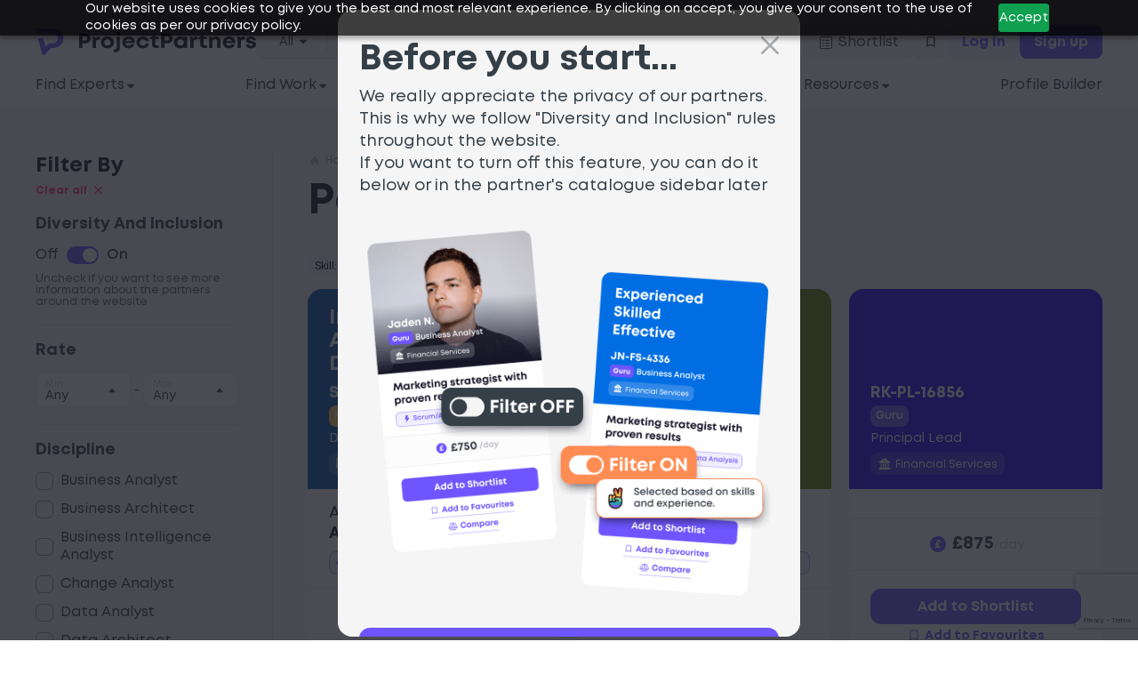

--- FILE ---
content_type: text/html; charset=UTF-8
request_url: https://project.partners/partners/?skill=1354
body_size: 36953
content:
<!DOCTYPE html>
<html lang="en-GB">
<head>
	<meta charset="utf-8">

	<title>Partners Archive - ProjectPartners</title>

	<meta http-equiv="X-UA-Compatible" content="IE=edge">
	<meta name="viewport" content="width=device-width, initial-scale=1, maximum-scale=1">

    <link rel="preload" href="https://project.partners/wp-content/themes/main/fonts/Mont-Regular.woff2" as="font" type="font/woff2" crossorigin>
    <link rel="preload" href="https://project.partners/wp-content/themes/main/fonts/Mont-Regular.woff" as="font" type="font/woff" crossorigin>
    <link rel="preload" href="https://project.partners/wp-content/themes/main/fonts/Mont-Heavy.woff2" as="font" type="font/woff2" crossorigin>
    <link rel="preload" href="https://project.partners/wp-content/themes/main/fonts/Mont-Heavy.woff" as="font" type="font/woff" crossorigin>
    <link rel="preload" href="https://project.partners/wp-content/themes/main/fonts/Mont-Bold.woff2" as="font" type="font/woff2" crossorigin>
    <link rel="preload" href="https://project.partners/wp-content/themes/main/fonts/Mont-Bold.woff" as="font" type="font/woff" crossorigin>
    <link rel="preload" href="https://project.partners/wp-content/themes/main/fonts/Mont-SemiBold.woff2" as="font" type="font/woff2" crossorigin>
    <link rel="preload" href="https://project.partners/wp-content/themes/main/fonts/Mont-SemiBold.woff" as="font" type="font/woff" crossorigin>

    <link rel="apple-touch-icon-precomposed" sizes="57x57" href="https://project.partners/wp-content/themes/main/img/favicon/apple-touch-icon-57x57.png">
    <link rel="apple-touch-icon-precomposed" sizes="114x114" href="https://project.partners/wp-content/themes/main/img/favicon/apple-touch-icon-114x114.png">
    <link rel="apple-touch-icon-precomposed" sizes="72x72" href="https://project.partners/wp-content/themes/main/img/favicon/apple-touch-icon-72x72.png">
    <link rel="apple-touch-icon-precomposed" sizes="144x144" href="https://project.partners/wp-content/themes/main/img/favicon/apple-touch-icon-144x144.png">
    <link rel="apple-touch-icon-precomposed" sizes="60x60" href="https://project.partners/wp-content/themes/main/img/favicon/apple-touch-icon-60x60.png">
    <link rel="apple-touch-icon-precomposed" sizes="120x120" href="https://project.partners/wp-content/themes/main/img/favicon/apple-touch-icon-120x120.png">
    <link rel="apple-touch-icon-precomposed" sizes="76x76" href="https://project.partners/wp-content/themes/main/img/favicon/apple-touch-icon-76x76.png">
    <link rel="apple-touch-icon-precomposed" sizes="152x152" href="https://project.partners/wp-content/themes/main/img/favicon/apple-touch-icon-152x152.png">
    <link rel="icon" type="image/png" href="https://project.partners/wp-content/themes/main/img/favicon/favicon-196x196.png" sizes="196x196">
    <link rel="icon" type="image/png" href="https://project.partners/wp-content/themes/main/img/favicon/favicon-96x96.png" sizes="96x96">
    <link rel="icon" type="image/png" href="https://project.partners/wp-content/themes/main/img/favicon/favicon-32x32.png" sizes="32x32">
    <link rel="icon" type="image/png" href="https://project.partners/wp-content/themes/main/img/favicon/favicon-16x16.png" sizes="16x16">
    <link rel="icon" type="image/png" href="https://project.partners/wp-content/themes/main/img/favicon/favicon-128.png" sizes="128x128">

    <meta name="msapplication-TileColor" content="#6E55FF" />
    <meta name="theme-color" content="#6E55FF">
    <meta name='robots' content='index, follow, max-image-preview:large, max-snippet:-1, max-video-preview:-1' />

	<!-- This site is optimized with the Yoast SEO plugin v21.0 - https://yoast.com/wordpress/plugins/seo/ -->
	<link rel="canonical" href="https://project.partners/partners/" />
	<meta property="og:locale" content="en_GB" />
	<meta property="og:type" content="website" />
	<meta property="og:title" content="Partners Archive - ProjectPartners" />
	<meta property="og:url" content="https://project.partners/partners/" />
	<meta property="og:site_name" content="ProjectPartners" />
	<meta property="og:image" content="https://project.partners/wp-content/uploads/2023/03/Logo-PP-with-bg-color-161428.png" />
	<meta property="og:image:width" content="696" />
	<meta property="og:image:height" content="696" />
	<meta property="og:image:type" content="image/png" />
	<meta name="twitter:card" content="summary_large_image" />
	<meta name="twitter:site" content="@PrjectPartners" />
	<script type="application/ld+json" class="yoast-schema-graph">{"@context":"https://schema.org","@graph":[{"@type":"CollectionPage","@id":"https://project.partners/partners/","url":"https://project.partners/partners/","name":"Partners Archive - ProjectPartners","isPartOf":{"@id":"https://project.partners/#website"},"inLanguage":"en-GB"},{"@type":"WebSite","@id":"https://project.partners/#website","url":"https://project.partners/","name":"ProjectPartners","description":"","alternateName":"PP","potentialAction":[{"@type":"SearchAction","target":{"@type":"EntryPoint","urlTemplate":"https://project.partners/?s={search_term_string}"},"query-input":"required name=search_term_string"}],"inLanguage":"en-GB"}]}</script>
	<!-- / Yoast SEO plugin. -->


<link rel='dns-prefetch' href='//ajax.googleapis.com' />
<link rel='stylesheet' id='premium-addons-css' href='https://project.partners/wp-content/plugins/premium-addons-for-elementor/assets/frontend/min-css/premium-addons.min.css?ver=4.10.87' type='text/css' media='all' />
<style id='global-styles-inline-css' type='text/css'>
body{--wp--preset--color--black: #000000;--wp--preset--color--cyan-bluish-gray: #abb8c3;--wp--preset--color--white: #ffffff;--wp--preset--color--pale-pink: #f78da7;--wp--preset--color--vivid-red: #cf2e2e;--wp--preset--color--luminous-vivid-orange: #ff6900;--wp--preset--color--luminous-vivid-amber: #fcb900;--wp--preset--color--light-green-cyan: #7bdcb5;--wp--preset--color--vivid-green-cyan: #00d084;--wp--preset--color--pale-cyan-blue: #8ed1fc;--wp--preset--color--vivid-cyan-blue: #0693e3;--wp--preset--color--vivid-purple: #9b51e0;--wp--preset--gradient--vivid-cyan-blue-to-vivid-purple: linear-gradient(135deg,rgba(6,147,227,1) 0%,rgb(155,81,224) 100%);--wp--preset--gradient--light-green-cyan-to-vivid-green-cyan: linear-gradient(135deg,rgb(122,220,180) 0%,rgb(0,208,130) 100%);--wp--preset--gradient--luminous-vivid-amber-to-luminous-vivid-orange: linear-gradient(135deg,rgba(252,185,0,1) 0%,rgba(255,105,0,1) 100%);--wp--preset--gradient--luminous-vivid-orange-to-vivid-red: linear-gradient(135deg,rgba(255,105,0,1) 0%,rgb(207,46,46) 100%);--wp--preset--gradient--very-light-gray-to-cyan-bluish-gray: linear-gradient(135deg,rgb(238,238,238) 0%,rgb(169,184,195) 100%);--wp--preset--gradient--cool-to-warm-spectrum: linear-gradient(135deg,rgb(74,234,220) 0%,rgb(151,120,209) 20%,rgb(207,42,186) 40%,rgb(238,44,130) 60%,rgb(251,105,98) 80%,rgb(254,248,76) 100%);--wp--preset--gradient--blush-light-purple: linear-gradient(135deg,rgb(255,206,236) 0%,rgb(152,150,240) 100%);--wp--preset--gradient--blush-bordeaux: linear-gradient(135deg,rgb(254,205,165) 0%,rgb(254,45,45) 50%,rgb(107,0,62) 100%);--wp--preset--gradient--luminous-dusk: linear-gradient(135deg,rgb(255,203,112) 0%,rgb(199,81,192) 50%,rgb(65,88,208) 100%);--wp--preset--gradient--pale-ocean: linear-gradient(135deg,rgb(255,245,203) 0%,rgb(182,227,212) 50%,rgb(51,167,181) 100%);--wp--preset--gradient--electric-grass: linear-gradient(135deg,rgb(202,248,128) 0%,rgb(113,206,126) 100%);--wp--preset--gradient--midnight: linear-gradient(135deg,rgb(2,3,129) 0%,rgb(40,116,252) 100%);--wp--preset--font-size--small: 13px;--wp--preset--font-size--medium: 20px;--wp--preset--font-size--large: 36px;--wp--preset--font-size--x-large: 42px;--wp--preset--spacing--20: 0.44rem;--wp--preset--spacing--30: 0.67rem;--wp--preset--spacing--40: 1rem;--wp--preset--spacing--50: 1.5rem;--wp--preset--spacing--60: 2.25rem;--wp--preset--spacing--70: 3.38rem;--wp--preset--spacing--80: 5.06rem;--wp--preset--shadow--natural: 6px 6px 9px rgba(0, 0, 0, 0.2);--wp--preset--shadow--deep: 12px 12px 50px rgba(0, 0, 0, 0.4);--wp--preset--shadow--sharp: 6px 6px 0px rgba(0, 0, 0, 0.2);--wp--preset--shadow--outlined: 6px 6px 0px -3px rgba(255, 255, 255, 1), 6px 6px rgba(0, 0, 0, 1);--wp--preset--shadow--crisp: 6px 6px 0px rgba(0, 0, 0, 1);}:where(.is-layout-flex){gap: 0.5em;}:where(.is-layout-grid){gap: 0.5em;}body .is-layout-flow > .alignleft{float: left;margin-inline-start: 0;margin-inline-end: 2em;}body .is-layout-flow > .alignright{float: right;margin-inline-start: 2em;margin-inline-end: 0;}body .is-layout-flow > .aligncenter{margin-left: auto !important;margin-right: auto !important;}body .is-layout-constrained > .alignleft{float: left;margin-inline-start: 0;margin-inline-end: 2em;}body .is-layout-constrained > .alignright{float: right;margin-inline-start: 2em;margin-inline-end: 0;}body .is-layout-constrained > .aligncenter{margin-left: auto !important;margin-right: auto !important;}body .is-layout-constrained > :where(:not(.alignleft):not(.alignright):not(.alignfull)){max-width: var(--wp--style--global--content-size);margin-left: auto !important;margin-right: auto !important;}body .is-layout-constrained > .alignwide{max-width: var(--wp--style--global--wide-size);}body .is-layout-flex{display: flex;}body .is-layout-flex{flex-wrap: wrap;align-items: center;}body .is-layout-flex > *{margin: 0;}body .is-layout-grid{display: grid;}body .is-layout-grid > *{margin: 0;}:where(.wp-block-columns.is-layout-flex){gap: 2em;}:where(.wp-block-columns.is-layout-grid){gap: 2em;}:where(.wp-block-post-template.is-layout-flex){gap: 1.25em;}:where(.wp-block-post-template.is-layout-grid){gap: 1.25em;}.has-black-color{color: var(--wp--preset--color--black) !important;}.has-cyan-bluish-gray-color{color: var(--wp--preset--color--cyan-bluish-gray) !important;}.has-white-color{color: var(--wp--preset--color--white) !important;}.has-pale-pink-color{color: var(--wp--preset--color--pale-pink) !important;}.has-vivid-red-color{color: var(--wp--preset--color--vivid-red) !important;}.has-luminous-vivid-orange-color{color: var(--wp--preset--color--luminous-vivid-orange) !important;}.has-luminous-vivid-amber-color{color: var(--wp--preset--color--luminous-vivid-amber) !important;}.has-light-green-cyan-color{color: var(--wp--preset--color--light-green-cyan) !important;}.has-vivid-green-cyan-color{color: var(--wp--preset--color--vivid-green-cyan) !important;}.has-pale-cyan-blue-color{color: var(--wp--preset--color--pale-cyan-blue) !important;}.has-vivid-cyan-blue-color{color: var(--wp--preset--color--vivid-cyan-blue) !important;}.has-vivid-purple-color{color: var(--wp--preset--color--vivid-purple) !important;}.has-black-background-color{background-color: var(--wp--preset--color--black) !important;}.has-cyan-bluish-gray-background-color{background-color: var(--wp--preset--color--cyan-bluish-gray) !important;}.has-white-background-color{background-color: var(--wp--preset--color--white) !important;}.has-pale-pink-background-color{background-color: var(--wp--preset--color--pale-pink) !important;}.has-vivid-red-background-color{background-color: var(--wp--preset--color--vivid-red) !important;}.has-luminous-vivid-orange-background-color{background-color: var(--wp--preset--color--luminous-vivid-orange) !important;}.has-luminous-vivid-amber-background-color{background-color: var(--wp--preset--color--luminous-vivid-amber) !important;}.has-light-green-cyan-background-color{background-color: var(--wp--preset--color--light-green-cyan) !important;}.has-vivid-green-cyan-background-color{background-color: var(--wp--preset--color--vivid-green-cyan) !important;}.has-pale-cyan-blue-background-color{background-color: var(--wp--preset--color--pale-cyan-blue) !important;}.has-vivid-cyan-blue-background-color{background-color: var(--wp--preset--color--vivid-cyan-blue) !important;}.has-vivid-purple-background-color{background-color: var(--wp--preset--color--vivid-purple) !important;}.has-black-border-color{border-color: var(--wp--preset--color--black) !important;}.has-cyan-bluish-gray-border-color{border-color: var(--wp--preset--color--cyan-bluish-gray) !important;}.has-white-border-color{border-color: var(--wp--preset--color--white) !important;}.has-pale-pink-border-color{border-color: var(--wp--preset--color--pale-pink) !important;}.has-vivid-red-border-color{border-color: var(--wp--preset--color--vivid-red) !important;}.has-luminous-vivid-orange-border-color{border-color: var(--wp--preset--color--luminous-vivid-orange) !important;}.has-luminous-vivid-amber-border-color{border-color: var(--wp--preset--color--luminous-vivid-amber) !important;}.has-light-green-cyan-border-color{border-color: var(--wp--preset--color--light-green-cyan) !important;}.has-vivid-green-cyan-border-color{border-color: var(--wp--preset--color--vivid-green-cyan) !important;}.has-pale-cyan-blue-border-color{border-color: var(--wp--preset--color--pale-cyan-blue) !important;}.has-vivid-cyan-blue-border-color{border-color: var(--wp--preset--color--vivid-cyan-blue) !important;}.has-vivid-purple-border-color{border-color: var(--wp--preset--color--vivid-purple) !important;}.has-vivid-cyan-blue-to-vivid-purple-gradient-background{background: var(--wp--preset--gradient--vivid-cyan-blue-to-vivid-purple) !important;}.has-light-green-cyan-to-vivid-green-cyan-gradient-background{background: var(--wp--preset--gradient--light-green-cyan-to-vivid-green-cyan) !important;}.has-luminous-vivid-amber-to-luminous-vivid-orange-gradient-background{background: var(--wp--preset--gradient--luminous-vivid-amber-to-luminous-vivid-orange) !important;}.has-luminous-vivid-orange-to-vivid-red-gradient-background{background: var(--wp--preset--gradient--luminous-vivid-orange-to-vivid-red) !important;}.has-very-light-gray-to-cyan-bluish-gray-gradient-background{background: var(--wp--preset--gradient--very-light-gray-to-cyan-bluish-gray) !important;}.has-cool-to-warm-spectrum-gradient-background{background: var(--wp--preset--gradient--cool-to-warm-spectrum) !important;}.has-blush-light-purple-gradient-background{background: var(--wp--preset--gradient--blush-light-purple) !important;}.has-blush-bordeaux-gradient-background{background: var(--wp--preset--gradient--blush-bordeaux) !important;}.has-luminous-dusk-gradient-background{background: var(--wp--preset--gradient--luminous-dusk) !important;}.has-pale-ocean-gradient-background{background: var(--wp--preset--gradient--pale-ocean) !important;}.has-electric-grass-gradient-background{background: var(--wp--preset--gradient--electric-grass) !important;}.has-midnight-gradient-background{background: var(--wp--preset--gradient--midnight) !important;}.has-small-font-size{font-size: var(--wp--preset--font-size--small) !important;}.has-medium-font-size{font-size: var(--wp--preset--font-size--medium) !important;}.has-large-font-size{font-size: var(--wp--preset--font-size--large) !important;}.has-x-large-font-size{font-size: var(--wp--preset--font-size--x-large) !important;}
.wp-block-navigation a:where(:not(.wp-element-button)){color: inherit;}
:where(.wp-block-post-template.is-layout-flex){gap: 1.25em;}:where(.wp-block-post-template.is-layout-grid){gap: 1.25em;}
:where(.wp-block-columns.is-layout-flex){gap: 2em;}:where(.wp-block-columns.is-layout-grid){gap: 2em;}
.wp-block-pullquote{font-size: 1.5em;line-height: 1.6;}
</style>
<link rel='stylesheet' id='contact-form-7-css' href='https://project.partners/wp-content/plugins/contact-form-7/includes/css/styles.css?ver=5.8' type='text/css' media='all' />
<link rel='stylesheet' id='url-shortify-css' href='https://project.partners/wp-content/plugins/url-shortify/lite/dist/styles/url-shortify.css?ver=1.10.1' type='text/css' media='all' />
<link rel='stylesheet' id='elementor-frontend-css' href='https://project.partners/wp-content/plugins/elementor/assets/css/frontend.min.css?ver=3.26.3' type='text/css' media='all' />
<link rel='stylesheet' id='elementor-post-63830-css' href='https://project.partners/wp-content/uploads/elementor/css/post-63830.css?ver=1755354030' type='text/css' media='all' />
<link rel='stylesheet' id='normalize-css' href='https://project.partners/wp-content/themes/main/css/normalize.min.css?ver=6.3' type='text/css' media='all' />
<link rel='stylesheet' id='slick-css' href='https://project.partners/wp-content/themes/main/css/slick.css?ver=6.3' type='text/css' media='all' />
<link rel='stylesheet' id='main-css' href='https://project.partners/wp-content/themes/main/css/style.min.css?ver=6.1.4' type='text/css' media='all' />
<link rel='stylesheet' id='main-child-css' href='https://project.partners/wp-content/themes/main/css/style-child.css?ver=6.3' type='text/css' media='all' />
<link rel='stylesheet' id='skb-cife-brands_icon-css' href='https://project.partners/wp-content/plugins/skyboot-custom-icons-for-elementor/assets/css/icomoon_brands.css?ver=1.0.8' type='text/css' media='all' />
<link rel='stylesheet' id='skb-cife-devicons_icon-css' href='https://project.partners/wp-content/plugins/skyboot-custom-icons-for-elementor/assets/css/devicons.min.css?ver=1.0.8' type='text/css' media='all' />
<link rel='stylesheet' id='skb-cife-elegant_icon-css' href='https://project.partners/wp-content/plugins/skyboot-custom-icons-for-elementor/assets/css/elegant.css?ver=1.0.8' type='text/css' media='all' />
<link rel='stylesheet' id='skb-cife-elusive_icon-css' href='https://project.partners/wp-content/plugins/skyboot-custom-icons-for-elementor/assets/css/elusive-icons.min.css?ver=1.0.8' type='text/css' media='all' />
<link rel='stylesheet' id='skb-cife-icofont_icon-css' href='https://project.partners/wp-content/plugins/skyboot-custom-icons-for-elementor/assets/css/icofont.min.css?ver=1.0.8' type='text/css' media='all' />
<link rel='stylesheet' id='skb-cife-icomoon_icon-css' href='https://project.partners/wp-content/plugins/skyboot-custom-icons-for-elementor/assets/css/icomoon.css?ver=1.0.8' type='text/css' media='all' />
<link rel='stylesheet' id='skb-cife-iconic_icon-css' href='https://project.partners/wp-content/plugins/skyboot-custom-icons-for-elementor/assets/css/iconic.css?ver=1.0.8' type='text/css' media='all' />
<link rel='stylesheet' id='skb-cife-ion_icon-css' href='https://project.partners/wp-content/plugins/skyboot-custom-icons-for-elementor/assets/css/ionicons.min.css?ver=1.0.8' type='text/css' media='all' />
<link rel='stylesheet' id='skb-cife-linearicons_icon-css' href='https://project.partners/wp-content/plugins/skyboot-custom-icons-for-elementor/assets/css/linearicons.css?ver=1.0.8' type='text/css' media='all' />
<link rel='stylesheet' id='skb-cife-lineawesome_icon-css' href='https://project.partners/wp-content/plugins/skyboot-custom-icons-for-elementor/assets/css/line-awesome.min.css?ver=1.0.8' type='text/css' media='all' />
<link rel='stylesheet' id='skb-cife-line_icon-css' href='https://project.partners/wp-content/plugins/skyboot-custom-icons-for-elementor/assets/css/lineicons.css?ver=1.0.8' type='text/css' media='all' />
<link rel='stylesheet' id='skb-cife-materialdesign_icon-css' href='https://project.partners/wp-content/plugins/skyboot-custom-icons-for-elementor/assets/css/materialdesignicons.min.css?ver=1.0.8' type='text/css' media='all' />
<link rel='stylesheet' id='skb-cife-open_iconic-css' href='https://project.partners/wp-content/plugins/skyboot-custom-icons-for-elementor/assets/css/open-iconic.css?ver=1.0.8' type='text/css' media='all' />
<link rel='stylesheet' id='skb-cife-simpleline_icon-css' href='https://project.partners/wp-content/plugins/skyboot-custom-icons-for-elementor/assets/css/simple-line-icons.css?ver=1.0.8' type='text/css' media='all' />
<link rel='stylesheet' id='skb-cife-themify_icon-css' href='https://project.partners/wp-content/plugins/skyboot-custom-icons-for-elementor/assets/css/themify.css?ver=1.0.8' type='text/css' media='all' />
<link rel='stylesheet' id='eael-general-css' href='https://project.partners/wp-content/plugins/essential-addons-for-elementor-lite/assets/front-end/css/view/general.min.css?ver=6.1.0' type='text/css' media='all' />
<link rel='stylesheet' id='wpr-text-animations-css-css' href='https://project.partners/wp-content/plugins/royal-elementor-addons/assets/css/lib/animations/text-animations.min.css?ver=1.7.1006' type='text/css' media='all' />
<link rel='stylesheet' id='wpr-addons-css-css' href='https://project.partners/wp-content/plugins/royal-elementor-addons/assets/css/frontend.min.css?ver=1.7.1006' type='text/css' media='all' />
<link rel='stylesheet' id='font-awesome-5-all-css' href='https://project.partners/wp-content/plugins/elementor/assets/lib/font-awesome/css/all.min.css?ver=4.10.87' type='text/css' media='all' />
<link rel='stylesheet' id='google-fonts-1-css' href='https://fonts.googleapis.com/css?family=Montserrat%3A100%2C100italic%2C200%2C200italic%2C300%2C300italic%2C400%2C400italic%2C500%2C500italic%2C600%2C600italic%2C700%2C700italic%2C800%2C800italic%2C900%2C900italic%7CRoboto%3A100%2C100italic%2C200%2C200italic%2C300%2C300italic%2C400%2C400italic%2C500%2C500italic%2C600%2C600italic%2C700%2C700italic%2C800%2C800italic%2C900%2C900italic&#038;display=swap&#038;ver=6.3' type='text/css' media='all' />
<link rel="preconnect" href="https://fonts.gstatic.com/" crossorigin><script type="text/javascript">
            window._nslDOMReady = function (callback) {
                if ( document.readyState === "complete" || document.readyState === "interactive" ) {
                    callback();
                } else {
                    document.addEventListener( "DOMContentLoaded", callback );
                }
            };
            </script><script type='text/javascript' src='https://ajax.googleapis.com/ajax/libs/jquery/3.6.3/jquery.min.js?ver=3.6.s' id='jquery-js'></script>
<script type='text/javascript' id='url-shortify-js-extra'>
/* <![CDATA[ */
var usParams = {"ajaxurl":"https:\/\/project.partners\/wp-admin\/admin-ajax.php"};
/* ]]> */
</script>
<script type='text/javascript' src='https://project.partners/wp-content/plugins/url-shortify/lite/dist/scripts/url-shortify.js?ver=1.10.1' id='url-shortify-js'></script>
<link rel="https://api.w.org/" href="https://project.partners/wp-json/" /><meta name="generator" content="Elementor 3.26.3; features: e_font_icon_svg, additional_custom_breakpoints, e_element_cache; settings: css_print_method-external, google_font-enabled, font_display-swap">
			<style>
				.e-con.e-parent:nth-of-type(n+4):not(.e-lazyloaded):not(.e-no-lazyload),
				.e-con.e-parent:nth-of-type(n+4):not(.e-lazyloaded):not(.e-no-lazyload) * {
					background-image: none !important;
				}
				@media screen and (max-height: 1024px) {
					.e-con.e-parent:nth-of-type(n+3):not(.e-lazyloaded):not(.e-no-lazyload),
					.e-con.e-parent:nth-of-type(n+3):not(.e-lazyloaded):not(.e-no-lazyload) * {
						background-image: none !important;
					}
				}
				@media screen and (max-height: 640px) {
					.e-con.e-parent:nth-of-type(n+2):not(.e-lazyloaded):not(.e-no-lazyload),
					.e-con.e-parent:nth-of-type(n+2):not(.e-lazyloaded):not(.e-no-lazyload) * {
						background-image: none !important;
					}
				}
			</style>
			<link rel="icon" href="https://project.partners/wp-content/uploads/2023/01/favicon-196x196-1-32x32.png" sizes="32x32" />
<link rel="icon" href="https://project.partners/wp-content/uploads/2023/01/favicon-196x196-1.png" sizes="192x192" />
<link rel="apple-touch-icon" href="https://project.partners/wp-content/uploads/2023/01/favicon-196x196-1.png" />
<meta name="msapplication-TileImage" content="https://project.partners/wp-content/uploads/2023/01/favicon-196x196-1.png" />
<style>.shorten_url { 
	   padding: 10px 10px 10px 10px ; 
	   border: 1px solid #AAAAAA ; 
	   background-color: #EEEEEE ;
}</style><style type="text/css">div.nsl-container[data-align="left"] {
    text-align: left;
}

div.nsl-container[data-align="center"] {
    text-align: center;
}

div.nsl-container[data-align="right"] {
    text-align: right;
}


div.nsl-container div.nsl-container-buttons a[data-plugin="nsl"] {
    text-decoration: none;
    box-shadow: none;
    border: 0;
}

div.nsl-container .nsl-container-buttons {
    display: flex;
    padding: 5px 0;
}

div.nsl-container.nsl-container-block .nsl-container-buttons {
    display: inline-grid;
    grid-template-columns: minmax(145px, auto);
}

div.nsl-container-block-fullwidth .nsl-container-buttons {
    flex-flow: column;
    align-items: center;
}

div.nsl-container-block-fullwidth .nsl-container-buttons a,
div.nsl-container-block .nsl-container-buttons a {
    flex: 1 1 auto;
    display: block;
    margin: 5px 0;
    width: 100%;
}

div.nsl-container-inline {
    margin: -5px;
    text-align: left;
}

div.nsl-container-inline .nsl-container-buttons {
    justify-content: center;
    flex-wrap: wrap;
}

div.nsl-container-inline .nsl-container-buttons a {
    margin: 5px;
    display: inline-block;
}

div.nsl-container-grid .nsl-container-buttons {
    flex-flow: row;
    align-items: center;
    flex-wrap: wrap;
}

div.nsl-container-grid .nsl-container-buttons a {
    flex: 1 1 auto;
    display: block;
    margin: 5px;
    max-width: 280px;
    width: 100%;
}

@media only screen and (min-width: 650px) {
    div.nsl-container-grid .nsl-container-buttons a {
        width: auto;
    }
}

div.nsl-container .nsl-button {
    cursor: pointer;
    vertical-align: top;
    border-radius: 4px;
}

div.nsl-container .nsl-button-default {
    color: #fff;
    display: flex;
}

div.nsl-container .nsl-button-icon {
    display: inline-block;
}

div.nsl-container .nsl-button-svg-container {
    flex: 0 0 auto;
    padding: 8px;
    display: flex;
    align-items: center;
}

div.nsl-container svg {
    height: 24px;
    width: 24px;
    vertical-align: top;
}

div.nsl-container .nsl-button-default div.nsl-button-label-container {
    margin: 0 24px 0 12px;
    padding: 10px 0;
    font-family: Helvetica, Arial, sans-serif;
    font-size: 16px;
    line-height: 20px;
    letter-spacing: .25px;
    overflow: hidden;
    text-align: center;
    text-overflow: clip;
    white-space: nowrap;
    flex: 1 1 auto;
    -webkit-font-smoothing: antialiased;
    -moz-osx-font-smoothing: grayscale;
    text-transform: none;
    display: inline-block;
}

div.nsl-container .nsl-button-google[data-skin="dark"] .nsl-button-svg-container {
    margin: 1px;
    padding: 7px;
    border-radius: 3px;
    background: #fff;
}

div.nsl-container .nsl-button-google[data-skin="light"] {
    border-radius: 1px;
    box-shadow: 0 1px 5px 0 rgba(0, 0, 0, .25);
    color: RGBA(0, 0, 0, 0.54);
}

div.nsl-container .nsl-button-apple .nsl-button-svg-container {
    padding: 0 6px;
}

div.nsl-container .nsl-button-apple .nsl-button-svg-container svg {
    height: 40px;
    width: auto;
}

div.nsl-container .nsl-button-apple[data-skin="light"] {
    color: #000;
    box-shadow: 0 0 0 1px #000;
}

div.nsl-container .nsl-button-facebook[data-skin="white"] {
    color: #000;
    box-shadow: inset 0 0 0 1px #000;
}

div.nsl-container .nsl-button-facebook[data-skin="light"] {
    color: #1877F2;
    box-shadow: inset 0 0 0 1px #1877F2;
}

div.nsl-container .nsl-button-apple div.nsl-button-label-container {
    font-size: 17px;
    font-family: -apple-system, BlinkMacSystemFont, "Segoe UI", Roboto, Helvetica, Arial, sans-serif, "Apple Color Emoji", "Segoe UI Emoji", "Segoe UI Symbol";
}

div.nsl-container .nsl-button-slack div.nsl-button-label-container {
    font-size: 17px;
    font-family: -apple-system, BlinkMacSystemFont, "Segoe UI", Roboto, Helvetica, Arial, sans-serif, "Apple Color Emoji", "Segoe UI Emoji", "Segoe UI Symbol";
}

div.nsl-container .nsl-button-slack[data-skin="light"] {
    color: #000000;
    box-shadow: inset 0 0 0 1px #DDDDDD;
}

div.nsl-container .nsl-button-tiktok[data-skin="light"] {
    color: #161823;
    box-shadow: 0 0 0 1px rgba(22, 24, 35, 0.12);
}

.nsl-clear {
    clear: both;
}

.nsl-container {
    clear: both;
}

/*Button align start*/

div.nsl-container-inline[data-align="left"] .nsl-container-buttons {
    justify-content: flex-start;
}

div.nsl-container-inline[data-align="center"] .nsl-container-buttons {
    justify-content: center;
}

div.nsl-container-inline[data-align="right"] .nsl-container-buttons {
    justify-content: flex-end;
}


div.nsl-container-grid[data-align="left"] .nsl-container-buttons {
    justify-content: flex-start;
}

div.nsl-container-grid[data-align="center"] .nsl-container-buttons {
    justify-content: center;
}

div.nsl-container-grid[data-align="right"] .nsl-container-buttons {
    justify-content: flex-end;
}

div.nsl-container-grid[data-align="space-around"] .nsl-container-buttons {
    justify-content: space-around;
}

div.nsl-container-grid[data-align="space-between"] .nsl-container-buttons {
    justify-content: space-between;
}

/* Button align end*/

/* Redirect */

#nsl-redirect-overlay {
    display: flex;
    flex-direction: column;
    justify-content: center;
    align-items: center;
    position: fixed;
    z-index: 1000000;
    left: 0;
    top: 0;
    width: 100%;
    height: 100%;
    backdrop-filter: blur(1px);
    background-color: RGBA(0, 0, 0, .32);;
}

#nsl-redirect-overlay-container {
    display: flex;
    flex-direction: column;
    justify-content: center;
    align-items: center;
    background-color: white;
    padding: 30px;
    border-radius: 10px;
}

#nsl-redirect-overlay-spinner {
    content: '';
    display: block;
    margin: 20px;
    border: 9px solid RGBA(0, 0, 0, .6);
    border-top: 9px solid #fff;
    border-radius: 50%;
    box-shadow: inset 0 0 0 1px RGBA(0, 0, 0, .6), 0 0 0 1px RGBA(0, 0, 0, .6);
    width: 40px;
    height: 40px;
    animation: nsl-loader-spin 2s linear infinite;
}

@keyframes nsl-loader-spin {
    0% {
        transform: rotate(0deg)
    }
    to {
        transform: rotate(360deg)
    }
}

#nsl-redirect-overlay-title {
    font-family: -apple-system, BlinkMacSystemFont, "Segoe UI", Roboto, Oxygen-Sans, Ubuntu, Cantarell, "Helvetica Neue", sans-serif;
    font-size: 18px;
    font-weight: bold;
    color: #3C434A;
}

#nsl-redirect-overlay-text {
    font-family: -apple-system, BlinkMacSystemFont, "Segoe UI", Roboto, Oxygen-Sans, Ubuntu, Cantarell, "Helvetica Neue", sans-serif;
    text-align: center;
    font-size: 14px;
    color: #3C434A;
}

/* Redirect END*/</style><style id="wpr_lightbox_styles">
				.lg-backdrop {
					background-color: rgba(0,0,0,0.6) !important;
				}
				.lg-toolbar,
				.lg-dropdown {
					background-color: rgba(0,0,0,0.8) !important;
				}
				.lg-dropdown:after {
					border-bottom-color: rgba(0,0,0,0.8) !important;
				}
				.lg-sub-html {
					background-color: rgba(0,0,0,0.8) !important;
				}
				.lg-thumb-outer,
				.lg-progress-bar {
					background-color: #444444 !important;
				}
				.lg-progress {
					background-color: #a90707 !important;
				}
				.lg-icon {
					color: #efefef !important;
					font-size: 20px !important;
				}
				.lg-icon.lg-toogle-thumb {
					font-size: 24px !important;
				}
				.lg-icon:hover,
				.lg-dropdown-text:hover {
					color: #ffffff !important;
				}
				.lg-sub-html,
				.lg-dropdown-text {
					color: #efefef !important;
					font-size: 14px !important;
				}
				#lg-counter {
					color: #efefef !important;
					font-size: 14px !important;
				}
				.lg-prev,
				.lg-next {
					font-size: 35px !important;
				}

				/* Defaults */
				.lg-icon {
				background-color: transparent !important;
				}

				#lg-counter {
				opacity: 0.9;
				}

				.lg-thumb-outer {
				padding: 0 10px;
				}

				.lg-thumb-item {
				border-radius: 0 !important;
				border: none !important;
				opacity: 0.5;
				}

				.lg-thumb-item.active {
					opacity: 1;
				}
	         </style><!-- Google Tag Manager -->
<script>(function(w,d,s,l,i){w[l]=w[l]||[];w[l].push({'gtm.start':
new Date().getTime(),event:'gtm.js'});var f=d.getElementsByTagName(s)[0],
j=d.createElement(s),dl=l!='dataLayer'?'&l='+l:'';j.async=true;j.src=
'https://www.googletagmanager.com/gtm.js?id='+i+dl;f.parentNode.insertBefore(j,f);
})(window,document,'script','dataLayer','GTM-W27J54P');</script>
<!-- End Google Tag Manager -->
		<!-- Hotjar Tracking Code for ProjectPartners v2 -->
<script>
    (function(h,o,t,j,a,r){
        h.hj=h.hj||function(){(h.hj.q=h.hj.q||[]).push(arguments)};
        h._hjSettings={hjid:3570025,hjsv:6};
        a=o.getElementsByTagName('head')[0];
        r=o.createElement('script');r.async=1;
        r.src=t+h._hjSettings.hjid+j+h._hjSettings.hjsv;
        a.appendChild(r);
    })(window,document,'https://static.hotjar.com/c/hotjar-','.js?sv=');
</script>	<!--[if IE]>
<script src="http://html5shiv.googlecode.com/svn/trunk/html5.js"></script>
<![endif]-->
</head>


<body class="archive post-type-archive post-type-archive-partners body__fuild-container elementor-default elementor-kit-63830">
<script>
!function(t){if(window.ko)return;window.ko=[],["identify","track","removeListeners","on","off","qualify","ready"].forEach(function(t){ko[t]=function(){var n=[].slice.call(arguments);return n.unshift(t),ko.push(n),ko}});var n=document.createElement("script");n.async=!0,n.setAttribute("src","https://cdn.getkoala.com/v1/pk_0a322df8581aaeae8b0ee486712b783078ee/sdk.js"),(document.body || document.head).appendChild(n)}();
</script>
<!-- Google Tag Manager (noscript) --><noscript><iframe src="https://www.googletagmanager.com/ns.html?id=GTM-W27J54P" height="0" width="0" style="display:none;visibility:hidden"></iframe></noscript><!-- End Google Tag Manager (noscript) -->    
    <div class="alert">
        <div class="alert__wrapper">
            <svg width="16" height="16" viewBox="0 0 16 16" fill="none" xmlns="http://www.w3.org/2000/svg">
                <path
                d="M8 1C9.85652 1 11.637 1.7375 12.9497 3.05025C14.2625 4.36301 15 6.14348 15 8C15 9.85652 14.2625 11.637 12.9497 12.9497C11.637 14.2625 9.85652 15 8 15C6.14348 15 4.36301 14.2625 3.05025 12.9497C1.7375 11.637 1 9.85652 1 8C1 6.14348 1.7375 4.36301 3.05025 3.05025C4.36301 1.7375 6.14348 1 8 1ZM7.128 9.381L5.573 7.825C5.51725 7.76925 5.45107 7.72503 5.37824 7.69486C5.3054 7.66469 5.22734 7.64917 5.1485 7.64917C5.06966 7.64917 4.9916 7.66469 4.91876 7.69486C4.84593 7.72503 4.77975 7.76925 4.724 7.825C4.61142 7.93758 4.54817 8.09028 4.54817 8.2495C4.54817 8.40872 4.61142 8.56142 4.724 8.674L6.704 10.654C6.75959 10.71 6.82572 10.7545 6.89858 10.7848C6.97143 10.8152 7.04958 10.8308 7.1285 10.8308C7.20742 10.8308 7.28557 10.8152 7.35842 10.7848C7.43128 10.7545 7.49741 10.71 7.553 10.654L11.653 6.553C11.7095 6.49748 11.7544 6.43133 11.7852 6.35836C11.816 6.28539 11.8321 6.20705 11.8324 6.12785C11.8328 6.04864 11.8175 5.97015 11.7874 5.8969C11.7573 5.82365 11.7129 5.75708 11.657 5.70104C11.601 5.645 11.5345 5.6006 11.4613 5.5704C11.388 5.54019 11.3096 5.52478 11.2304 5.52506C11.1512 5.52533 11.0728 5.54129 10.9998 5.572C10.9268 5.60271 10.8606 5.64757 10.805 5.704L7.128 9.381Z"
                fill="#6E55FF" />
            </svg>
            <span><span class="alert__type">Partner</span> has been successfully added to your Shortlist<br><a href="/shortlist/">Go to Shortlist</a> or continue search</span>
            <svg width="8" height="8" viewBox="0 0 8 8" fill="none" xmlns="http://www.w3.org/2000/svg">
                <path
                d="M4.00008 4.00008L0.666748 0.666748M4.00008 4.00008L7.33341 7.33341M4.00008 4.00008L7.33341 0.666748M4.00008 4.00008L0.666748 7.33341"
                stroke="black" stroke-width="1.33333" stroke-linecap="round" stroke-linejoin="round" />
            </svg>
        </div>
    </div>

    <div class="overlayer"></div>

    <header class="header">
        <div class="container">
            <div class="header__wrapper">
                <a href="/" class="header__logo">
                    <img src="https://project.partners/wp-content/themes/main/img/logo/logo.svg" alt="ProjectPartners" width="249" height="30">
                </a>
                <form role="search" method="get" class="header__search header__search-desk" action="https://project.partners/" autocomplete="off"><div class="header__search-select dropdown-triger">
    <span class="dropdown-trigger__value">All</span>
    <ul class="header__search-dropdown dropdown">
        <li class="header__search-item">
            <span class="header__search-link" data-value="partners">
                <svg class="header__search-ico" width="16" height="16" viewBox="0 0 16 16"
                fill="none" xmlns="http://www.w3.org/2000/svg">
                <g>
                    <path
                    d="M8.50004 8.5C7.60629 8.5 6.84119 8.18177 6.20473 7.54531C5.56827 6.90885 5.25004 6.14375 5.25004 5.25C5.25004 4.35625 5.56827 3.59115 6.20473 2.95469C6.84119 2.31823 7.60629 2 8.50004 2C9.39379 2 10.1589 2.31823 10.7954 2.95469C11.4318 3.59115 11.75 4.35625 11.75 5.25C11.75 6.14375 11.4318 6.90885 10.7954 7.54531C10.1589 8.18177 9.39379 8.5 8.50004 8.5ZM3.62504 15C3.17817 15 2.79575 14.841 2.47779 14.5231C2.15929 14.2046 2.00004 13.8219 2.00004 13.375V12.725C2.00004 12.2646 2.11867 11.8413 2.35592 11.4551C2.59263 11.0694 2.90733 10.775 3.30004 10.5719C4.13963 10.1521 4.99275 9.8371 5.85942 9.62694C6.72608 9.41731 7.60629 9.3125 8.50004 9.3125C9.39379 9.3125 10.274 9.41731 11.1407 9.62694C12.0073 9.8371 12.8605 10.1521 13.7 10.5719C14.0927 10.775 14.4075 11.0694 14.6442 11.4551C14.8814 11.8413 15 12.2646 15 12.725V13.375C15 13.8219 14.8411 14.2046 14.5231 14.5231C14.2046 14.841 13.8219 15 13.375 15H3.62504Z"
                    fill="black" />
                </g>
            </svg>
            <span class="header__search-title">Partners</span>
            <span class="header__search-descr">Find talent</span>
        </span>
    </li>
    <li class="header__search-item">
        <span class="header__search-link" data-value="resources">
            <svg class="header__search-ico" width="16" height="16" viewBox="0 0 16 16"
            fill="none" xmlns="http://www.w3.org/2000/svg">
            <g>
                <path
                d="M14.9894 8.39688L13.9894 3.65281C13.7962 2.61781 13.0525 2 12 2H4C3.475 2 3.03125 2.14656 2.68437 2.43563C2.3375 2.72469 2.11031 3.13281 2.01 3.65094L1.01 8.39688C1.00324 8.43083 0.999893 8.46538 0.999999 8.5V12C0.999999 12.5304 1.21071 13.0391 1.58579 13.4142C1.96086 13.7893 2.46957 14 3 14H13C13.5304 14 14.0391 13.7893 14.4142 13.4142C14.7893 13.0391 15 12.5304 15 12V8.5C14.9999 8.46536 14.9963 8.43081 14.9894 8.39688ZM2.98937 3.85313V3.84437C3.10031 3.26844 3.42094 3.00062 3.99844 3.00062H12C12.5816 3.00062 12.9022 3.26781 13.0084 3.84156C13.0084 3.84563 13.01 3.84969 13.0106 3.85375L13.8522 7.85C13.856 7.86821 13.8557 7.88704 13.8513 7.90511C13.8469 7.92319 13.8386 7.94006 13.8268 7.95449C13.8151 7.96893 13.8003 7.98056 13.7835 7.98854C13.7667 7.99652 13.7483 8.00065 13.7297 8.00062H10C9.86816 7.99996 9.74145 8.05165 9.6477 8.14435C9.55395 8.23704 9.50083 8.36316 9.5 8.495C9.5 8.89282 9.34196 9.27436 9.06066 9.55566C8.77936 9.83696 8.39782 9.995 8 9.995C7.60217 9.995 7.22064 9.83696 6.93934 9.55566C6.65803 9.27436 6.5 8.89282 6.5 8.495C6.49967 8.42967 6.48648 8.36504 6.46117 8.3048C6.43587 8.24457 6.39895 8.18991 6.35252 8.14394C6.30609 8.09798 6.25106 8.06161 6.19057 8.03691C6.13009 8.01221 6.06533 7.99967 6 8H2.27031C2.25171 8.00002 2.23334 7.99589 2.21653 7.98791C2.19973 7.97993 2.18492 7.9683 2.17318 7.95387C2.16144 7.93944 2.15307 7.92257 2.14868 7.90449C2.1443 7.88641 2.144 7.86758 2.14781 7.84937L2.98937 3.85313Z"
                fill="black" />
                <path
                d="M11.5 5H4.5C4.36739 5 4.24021 4.94732 4.14645 4.85355C4.05268 4.75979 4 4.63261 4 4.5C4 4.36739 4.05268 4.24021 4.14645 4.14645C4.24021 4.05268 4.36739 4 4.5 4H11.5C11.6326 4 11.7598 4.05268 11.8536 4.14645C11.9473 4.24021 12 4.36739 12 4.5C12 4.63261 11.9473 4.75979 11.8536 4.85355C11.7598 4.94732 11.6326 5 11.5 5ZM12 7H4C3.86739 7 3.74021 6.94732 3.64645 6.85355C3.55268 6.75979 3.5 6.63261 3.5 6.5C3.5 6.36739 3.55268 6.24021 3.64645 6.14645C3.74021 6.05268 3.86739 6 4 6H12C12.1326 6 12.2598 6.05268 12.3536 6.14645C12.4473 6.24021 12.5 6.36739 12.5 6.5C12.5 6.63261 12.4473 6.75979 12.3536 6.85355C12.2598 6.94732 12.1326 7 12 7Z"
                fill="black" />
            </g>
        </svg>
        <span class="header__search-title">Resources</span>
        <span class="header__search-descr">Content to empower your change</span>
    </span>
</li>
</ul>
</div>
<div class="header__search-inner">
    <input type="text" value="" name="s" class="header__search-input" placeholder="You're looking for..." autocomplete="off" required/>
</div>
<button type="submit" class="header__search-submit">
    <svg width="14" height="14" viewBox="0 0 14 14" fill="none" xmlns="http://www.w3.org/2000/svg">
        <path fill-rule="evenodd" clip-rule="evenodd"
        d="M5.99999 0.333313C5.09638 0.33339 4.2059 0.549556 3.40282 0.963776C2.59975 1.378 1.90738 1.97826 1.38348 2.71448C0.859572 3.45071 0.519326 4.30154 0.391125 5.19601C0.262924 6.09047 0.350485 7.00263 0.646505 7.85637C0.942524 8.71011 1.43842 9.48068 2.09281 10.1038C2.7472 10.7269 3.54112 11.1845 4.40833 11.4384C5.27553 11.6923 6.19088 11.7351 7.078 11.5633C7.96512 11.3914 8.79828 11.01 9.50799 10.4506L11.9427 12.8853C12.0684 13.0068 12.2368 13.0739 12.4116 13.0724C12.5864 13.0709 12.7536 13.0008 12.8772 12.8772C13.0008 12.7536 13.0709 12.5864 13.0724 12.4116C13.074 12.2368 13.0068 12.0684 12.8853 11.9426L10.4507 9.50798C11.1093 8.67239 11.5194 7.66825 11.6341 6.61046C11.7487 5.55268 11.5632 4.48399 11.0988 3.52671C10.6344 2.56942 9.90991 1.76222 9.00819 1.19747C8.10646 0.632717 7.06396 0.333242 5.99999 0.333313ZM1.66665 5.99998C1.66665 4.85071 2.1232 3.74851 2.93586 2.93585C3.74851 2.12319 4.85071 1.66665 5.99999 1.66665C7.14926 1.66665 8.25146 2.12319 9.06412 2.93585C9.87677 3.74851 10.3333 4.85071 10.3333 5.99998C10.3333 7.14925 9.87677 8.25145 9.06412 9.06411C8.25146 9.87677 7.14926 10.3333 5.99999 10.3333C4.85071 10.3333 3.74851 9.87677 2.93586 9.06411C2.1232 8.25145 1.66665 7.14925 1.66665 5.99998Z"
        fill="white" /> </svg>
    </button>
</form>                <div class="header__masthead">
                    <a href="/shortlist/" class="header__shortlist btn">
                        <svg width="16" height="16" viewBox="0 0 16 16" fill="none" xmlns="http://www.w3.org/2000/svg">
                            <path
                            d="M5.5 5.25C5.5 5.44891 5.42098 5.63968 5.28033 5.78033C5.13968 5.92098 4.94891 6 4.75 6C4.55109 6 4.36032 5.92098 4.21967 5.78033C4.07902 5.63968 4 5.44891 4 5.25C4 5.05109 4.07902 4.86032 4.21967 4.71967C4.36032 4.57902 4.55109 4.5 4.75 4.5C4.94891 4.5 5.13968 4.57902 5.28033 4.71967C5.42098 4.86032 5.5 5.05109 5.5 5.25ZM4.75 9C4.94891 9 5.13968 8.92098 5.28033 8.78033C5.42098 8.63968 5.5 8.44891 5.5 8.25C5.5 8.05109 5.42098 7.86032 5.28033 7.71967C5.13968 7.57902 4.94891 7.5 4.75 7.5C4.55109 7.5 4.36032 7.57902 4.21967 7.71967C4.07902 7.86032 4 8.05109 4 8.25C4 8.44891 4.07902 8.63968 4.21967 8.78033C4.36032 8.92098 4.55109 9 4.75 9ZM5.5 11.25C5.5 11.4489 5.42098 11.6397 5.28033 11.7803C5.13968 11.921 4.94891 12 4.75 12C4.55109 12 4.36032 11.921 4.21967 11.7803C4.07902 11.6397 4 11.4489 4 11.25C4 11.0511 4.07902 10.8603 4.21967 10.7197C4.36032 10.579 4.55109 10.5 4.75 10.5C4.94891 10.5 5.13968 10.579 5.28033 10.7197C5.42098 10.8603 5.5 11.0511 5.5 11.25ZM7.5 5C7.36739 5 7.24021 5.05268 7.14645 5.14645C7.05268 5.24021 7 5.36739 7 5.5C7 5.63261 7.05268 5.75979 7.14645 5.85355C7.24021 5.94732 7.36739 6 7.5 6H11.5C11.6326 6 11.7598 5.94732 11.8536 5.85355C11.9473 5.75979 12 5.63261 12 5.5C12 5.36739 11.9473 5.24021 11.8536 5.14645C11.7598 5.05268 11.6326 5 11.5 5H7.5ZM7 8.5C7 8.36739 7.05268 8.24021 7.14645 8.14645C7.24021 8.05268 7.36739 8 7.5 8H11.5C11.6326 8 11.7598 8.05268 11.8536 8.14645C11.9473 8.24021 12 8.36739 12 8.5C12 8.63261 11.9473 8.75979 11.8536 8.85355C11.7598 8.94732 11.6326 9 11.5 9H7.5C7.36739 9 7.24021 8.94732 7.14645 8.85355C7.05268 8.75979 7 8.63261 7 8.5ZM7.5 11C7.36739 11 7.24021 11.0527 7.14645 11.1464C7.05268 11.2402 7 11.3674 7 11.5C7 11.6326 7.05268 11.7598 7.14645 11.8536C7.24021 11.9473 7.36739 12 7.5 12H11.5C11.6326 12 11.7598 11.9473 11.8536 11.8536C11.9473 11.7598 12 11.6326 12 11.5C12 11.3674 11.9473 11.2402 11.8536 11.1464C11.7598 11.0527 11.6326 11 11.5 11H7.5ZM1 3C1 2.46957 1.21071 1.96086 1.58579 1.58579C1.96086 1.21071 2.46957 1 3 1H13C13.5304 1 14.0391 1.21071 14.4142 1.58579C14.7893 1.96086 15 2.46957 15 3V13C15 13.5304 14.7893 14.0391 14.4142 14.4142C14.0391 14.7893 13.5304 15 13 15H3C2.46957 15 1.96086 14.7893 1.58579 14.4142C1.21071 14.0391 1 13.5304 1 13V3ZM3 2C2.73478 2 2.48043 2.10536 2.29289 2.29289C2.10536 2.48043 2 2.73478 2 3V13C2 13.2652 2.10536 13.5196 2.29289 13.7071C2.48043 13.8946 2.73478 14 3 14H13C13.2652 14 13.5196 13.8946 13.7071 13.7071C13.8946 13.5196 14 13.2652 14 13V3C14 2.73478 13.8946 2.48043 13.7071 2.29289C13.5196 2.10536 13.2652 2 13 2H3Z"
                            fill="#343F48" />
                        </svg>
                        <span>Shortlist</span>
                        <span class="header__shortlist-count" id="countInShortList">0</span>                        </a><div class="header__icons header__icons-desck">
                            <a href="/favourite-list/" class="header__ico header__ico-favourites"><span class="header__count header__count_fav header__count_hidden"></span></a>
                            </div>
                            <div class="header__login">
                            <span class="header__login-log btn popup-trigger" data-popup="welcome" data-type="sign__inner_logIn">Log in</span>
                            <span class="header__login-sign btn popup-trigger" data-popup="welcome" data-type="sign__inner_reg">Sign up</span>
                            </div>                        <div class="header__burger">
                            <span></span>
                            <span></span>
                            <span></span>
                        </div>
                    </div>
                </div>
                <nav class="nav">
                    <div class="nav-close">
                        <span></span><span></span>
                    </div>
                    <div class="nav-item nav-item-triger"><span class="text">Find Experts</span><ul class="nav__dropdown"><li class="nav__dropdown-item"><a href="/partners-portfolio/" class="nav__dropdown-link"><span class="nav__dropdown-title">Partner Portfolio </span><span class="nav__dropdown-descr">Experts at your fingertips, ready <br>to deliver the change you want</span></a></li><li class="nav__dropdown-item"><a href="/get-expert-help-and-advice/" class="nav__dropdown-link"><span class="nav__dropdown-title">Get Expert Help and Advice</span><span class="nav__dropdown-descr">Our team can recommend a solution <br>to meet your project needs</span></a></li><li class="nav__dropdown-item"><a href="/rate-card/" class="nav__dropdown-link"><span class="nav__dropdown-title">Transparent Pricing</span><span class="nav__dropdown-descr">No hidden costs. No Surprises. <br> Plan Your Expenses with Confidence</span></a></li></ul></div><div class="nav-item nav-item-triger"><span class="text">Find Work</span><ul class="nav__dropdown"><li class="nav__dropdown-item"><a href="/profile-builder/" class="nav__dropdown-link"><span class="nav__dropdown-title">Create a Killer Profile</span><span class="nav__dropdown-descr">Build a powerful profile to <br>Promote your skills and talents</span></a></li><li class="nav__dropdown-item"><a href="https://project.zohorecruit.eu/jobs/Careers" class="nav__dropdown-link"><span class="nav__dropdown-title">Search Exclusive Roles</span><span class="nav__dropdown-descr">Work with great companies on exciting <br>projects that make a difference</span></a></li></ul></div><div class="nav-item nav-item-triger"><span class="text">About ProjectPartners</span><ul class="nav__dropdown"><li class="nav__dropdown-item"><a href="/about/" class="nav__dropdown-link"><span class="nav__dropdown-title">About Us</span><span class="nav__dropdown-descr">We empower meaningful change. Learn how we <br>bring together great people with great organisations</span></a></li><li class="nav__dropdown-item"><a href="/testimonial/" class="nav__dropdown-link"><span class="nav__dropdown-title">Testimonials</span><span class="nav__dropdown-descr">Learn how Project Partners have made a difference <br>to hundreds of businesses and professionals</span></a></li><li class="nav__dropdown-item"><a href="/disciplines/" class="nav__dropdown-link"><span class="nav__dropdown-title">Disciplines </span><span class="nav__dropdown-descr">Learn about our disciplines to find your perfect expert</span></a></li><li class="nav__dropdown-item"><a href="/projects/" class="nav__dropdown-link"><span class="nav__dropdown-title">Projects</span><span class="nav__dropdown-descr">Learn about the Projects types we support <br>to empower your change</span></a></li><li class="nav__dropdown-item"><a href="/industries/" class="nav__dropdown-link"><span class="nav__dropdown-title">Industries</span><span class="nav__dropdown-descr">Learn about the Industries we work across <br>to make your change happen</span></a></li><li class="nav__dropdown-item"><a href="/levels/" class="nav__dropdown-link"><span class="nav__dropdown-title">Levels</span><span class="nav__dropdown-descr">From Guru's to Apprentices, select <br>the skills and experiences you need</span></a></li><li class="nav__dropdown-item"><a href="/rate-card/" class="nav__dropdown-link"><span class="nav__dropdown-title">Rate Card</span><span class="nav__dropdown-descr">Always upfront, Always transparent. Our pricing explained</span></a></li></ul></div><div class="nav-item nav-item-triger"><span class="text">Content & Resources</span><ul class="nav__dropdown"><li class="nav__dropdown-item"><a href="/resources/" class="nav__dropdown-link"><span class="nav__dropdown-title">All</span></a></li><li class="nav__dropdown-item"><a href="/hub-articles/" class="nav__dropdown-link"><span class="nav__dropdown-title">Articles</span></a></li><li class="nav__dropdown-item"><a href="/hub-videos/" class="nav__dropdown-link"><span class="nav__dropdown-title">Videos</span></a></li><li class="nav__dropdown-item"><a href="/hub-resources/" class="nav__dropdown-link"><span class="nav__dropdown-title">Downloads</span></a></li><li class="nav__dropdown-item"><a href="/hub-events/" class="nav__dropdown-link"><span class="nav__dropdown-title">Events</span></a></li><li class="nav__dropdown-item"><a href="/hub-courses/" class="nav__dropdown-link"><span class="nav__dropdown-title">Learning</span></a></li></ul></div><div class="nav-item"><a href="/profile-builder/" class="nav-item__link text">Profile Builder</a></div>                    <a href="/favourite-list/" class="nav-item nav-item-no-login">My Favourites</a>
					
					<a href="/shortlist/" class="header__shortlist header__shortlist_mobile btn" style="display: none;">
                        <svg width="16" height="16" viewBox="0 0 16 16" fill="none" xmlns="http://www.w3.org/2000/svg">
                            <path
                            d="M5.5 5.25C5.5 5.44891 5.42098 5.63968 5.28033 5.78033C5.13968 5.92098 4.94891 6 4.75 6C4.55109 6 4.36032 5.92098 4.21967 5.78033C4.07902 5.63968 4 5.44891 4 5.25C4 5.05109 4.07902 4.86032 4.21967 4.71967C4.36032 4.57902 4.55109 4.5 4.75 4.5C4.94891 4.5 5.13968 4.57902 5.28033 4.71967C5.42098 4.86032 5.5 5.05109 5.5 5.25ZM4.75 9C4.94891 9 5.13968 8.92098 5.28033 8.78033C5.42098 8.63968 5.5 8.44891 5.5 8.25C5.5 8.05109 5.42098 7.86032 5.28033 7.71967C5.13968 7.57902 4.94891 7.5 4.75 7.5C4.55109 7.5 4.36032 7.57902 4.21967 7.71967C4.07902 7.86032 4 8.05109 4 8.25C4 8.44891 4.07902 8.63968 4.21967 8.78033C4.36032 8.92098 4.55109 9 4.75 9ZM5.5 11.25C5.5 11.4489 5.42098 11.6397 5.28033 11.7803C5.13968 11.921 4.94891 12 4.75 12C4.55109 12 4.36032 11.921 4.21967 11.7803C4.07902 11.6397 4 11.4489 4 11.25C4 11.0511 4.07902 10.8603 4.21967 10.7197C4.36032 10.579 4.55109 10.5 4.75 10.5C4.94891 10.5 5.13968 10.579 5.28033 10.7197C5.42098 10.8603 5.5 11.0511 5.5 11.25ZM7.5 5C7.36739 5 7.24021 5.05268 7.14645 5.14645C7.05268 5.24021 7 5.36739 7 5.5C7 5.63261 7.05268 5.75979 7.14645 5.85355C7.24021 5.94732 7.36739 6 7.5 6H11.5C11.6326 6 11.7598 5.94732 11.8536 5.85355C11.9473 5.75979 12 5.63261 12 5.5C12 5.36739 11.9473 5.24021 11.8536 5.14645C11.7598 5.05268 11.6326 5 11.5 5H7.5ZM7 8.5C7 8.36739 7.05268 8.24021 7.14645 8.14645C7.24021 8.05268 7.36739 8 7.5 8H11.5C11.6326 8 11.7598 8.05268 11.8536 8.14645C11.9473 8.24021 12 8.36739 12 8.5C12 8.63261 11.9473 8.75979 11.8536 8.85355C11.7598 8.94732 11.6326 9 11.5 9H7.5C7.36739 9 7.24021 8.94732 7.14645 8.85355C7.05268 8.75979 7 8.63261 7 8.5ZM7.5 11C7.36739 11 7.24021 11.0527 7.14645 11.1464C7.05268 11.2402 7 11.3674 7 11.5C7 11.6326 7.05268 11.7598 7.14645 11.8536C7.24021 11.9473 7.36739 12 7.5 12H11.5C11.6326 12 11.7598 11.9473 11.8536 11.8536C11.9473 11.7598 12 11.6326 12 11.5C12 11.3674 11.9473 11.2402 11.8536 11.1464C11.7598 11.0527 11.6326 11 11.5 11H7.5ZM1 3C1 2.46957 1.21071 1.96086 1.58579 1.58579C1.96086 1.21071 2.46957 1 3 1H13C13.5304 1 14.0391 1.21071 14.4142 1.58579C14.7893 1.96086 15 2.46957 15 3V13C15 13.5304 14.7893 14.0391 14.4142 14.4142C14.0391 14.7893 13.5304 15 13 15H3C2.46957 15 1.96086 14.7893 1.58579 14.4142C1.21071 14.0391 1 13.5304 1 13V3ZM3 2C2.73478 2 2.48043 2.10536 2.29289 2.29289C2.10536 2.48043 2 2.73478 2 3V13C2 13.2652 2.10536 13.5196 2.29289 13.7071C2.48043 13.8946 2.73478 14 3 14H13C13.2652 14 13.5196 13.8946 13.7071 13.7071C13.8946 13.5196 14 13.2652 14 13V3C14 2.73478 13.8946 2.48043 13.7071 2.29289C13.5196 2.10536 13.2652 2 13 2H3Z"
                            fill="#343F48" />
                        </svg>
                        <span>Shortlist</span>
                        <span class="header__shortlist-count" id="countInShortList">0</span>                        </a>
					
                                        <div class="nav-mobile">
                        <div class="header__login">
                            <span class="header__login-log btn popup-trigger" data-popup="welcome" data-type="sign__inner_logIn">Log in</span>
                            <span class="header__login-sign btn popup-trigger" data-popup="welcome" data-type="sign__inner_reg">Sign up</span>
                            </div>                    </div>
                    <form role="search" method="get" class="header__search header__search-mobi" action="https://project.partners/" autocomplete="off">
                                                <div class="header__search-select dropdown-triger">
                            <span class="dropdown-trigger__value">All</span>
                            <ul class="header__search-dropdown ">
                                <li class="header__search-item">
                                    <span class="header__search-link" data-value="partners">
                                        <svg class="header__search-ico" width="16" height="16" viewBox="0 0 16 16"
                                        fill="none" xmlns="http://www.w3.org/2000/svg">
                                        <g>
                                            <path
                                            d="M8.50004 8.5C7.60629 8.5 6.84119 8.18177 6.20473 7.54531C5.56827 6.90885 5.25004 6.14375 5.25004 5.25C5.25004 4.35625 5.56827 3.59115 6.20473 2.95469C6.84119 2.31823 7.60629 2 8.50004 2C9.39379 2 10.1589 2.31823 10.7954 2.95469C11.4318 3.59115 11.75 4.35625 11.75 5.25C11.75 6.14375 11.4318 6.90885 10.7954 7.54531C10.1589 8.18177 9.39379 8.5 8.50004 8.5ZM3.62504 15C3.17817 15 2.79575 14.841 2.47779 14.5231C2.15929 14.2046 2.00004 13.8219 2.00004 13.375V12.725C2.00004 12.2646 2.11867 11.8413 2.35592 11.4551C2.59263 11.0694 2.90733 10.775 3.30004 10.5719C4.13963 10.1521 4.99275 9.8371 5.85942 9.62694C6.72608 9.41731 7.60629 9.3125 8.50004 9.3125C9.39379 9.3125 10.274 9.41731 11.1407 9.62694C12.0073 9.8371 12.8605 10.1521 13.7 10.5719C14.0927 10.775 14.4075 11.0694 14.6442 11.4551C14.8814 11.8413 15 12.2646 15 12.725V13.375C15 13.8219 14.8411 14.2046 14.5231 14.5231C14.2046 14.841 13.8219 15 13.375 15H3.62504Z"
                                            fill="black" />
                                        </g>
                                    </svg>
                                    <span class="header__search-title">Partners</span>
                                    <span class="header__search-descr">Find talent</span>
                                </span>
                            </li>                            <li class="header__search-item">
                                <span class="header__search-link" data-value="resources">
                                    <svg class="header__search-ico" width="16" height="16" viewBox="0 0 16 16"
                                    fill="none" xmlns="http://www.w3.org/2000/svg">
                                    <g>
                                        <path
                                        d="M14.9894 8.39688L13.9894 3.65281C13.7962 2.61781 13.0525 2 12 2H4C3.475 2 3.03125 2.14656 2.68437 2.43563C2.3375 2.72469 2.11031 3.13281 2.01 3.65094L1.01 8.39688C1.00324 8.43083 0.999893 8.46538 0.999999 8.5V12C0.999999 12.5304 1.21071 13.0391 1.58579 13.4142C1.96086 13.7893 2.46957 14 3 14H13C13.5304 14 14.0391 13.7893 14.4142 13.4142C14.7893 13.0391 15 12.5304 15 12V8.5C14.9999 8.46536 14.9963 8.43081 14.9894 8.39688ZM2.98937 3.85313V3.84437C3.10031 3.26844 3.42094 3.00062 3.99844 3.00062H12C12.5816 3.00062 12.9022 3.26781 13.0084 3.84156C13.0084 3.84563 13.01 3.84969 13.0106 3.85375L13.8522 7.85C13.856 7.86821 13.8557 7.88704 13.8513 7.90511C13.8469 7.92319 13.8386 7.94006 13.8268 7.95449C13.8151 7.96893 13.8003 7.98056 13.7835 7.98854C13.7667 7.99652 13.7483 8.00065 13.7297 8.00062H10C9.86816 7.99996 9.74145 8.05165 9.6477 8.14435C9.55395 8.23704 9.50083 8.36316 9.5 8.495C9.5 8.89282 9.34196 9.27436 9.06066 9.55566C8.77936 9.83696 8.39782 9.995 8 9.995C7.60217 9.995 7.22064 9.83696 6.93934 9.55566C6.65803 9.27436 6.5 8.89282 6.5 8.495C6.49967 8.42967 6.48648 8.36504 6.46117 8.3048C6.43587 8.24457 6.39895 8.18991 6.35252 8.14394C6.30609 8.09798 6.25106 8.06161 6.19057 8.03691C6.13009 8.01221 6.06533 7.99967 6 8H2.27031C2.25171 8.00002 2.23334 7.99589 2.21653 7.98791C2.19973 7.97993 2.18492 7.9683 2.17318 7.95387C2.16144 7.93944 2.15307 7.92257 2.14868 7.90449C2.1443 7.88641 2.144 7.86758 2.14781 7.84937L2.98937 3.85313Z"
                                        fill="black" />
                                        <path
                                        d="M11.5 5H4.5C4.36739 5 4.24021 4.94732 4.14645 4.85355C4.05268 4.75979 4 4.63261 4 4.5C4 4.36739 4.05268 4.24021 4.14645 4.14645C4.24021 4.05268 4.36739 4 4.5 4H11.5C11.6326 4 11.7598 4.05268 11.8536 4.14645C11.9473 4.24021 12 4.36739 12 4.5C12 4.63261 11.9473 4.75979 11.8536 4.85355C11.7598 4.94732 11.6326 5 11.5 5ZM12 7H4C3.86739 7 3.74021 6.94732 3.64645 6.85355C3.55268 6.75979 3.5 6.63261 3.5 6.5C3.5 6.36739 3.55268 6.24021 3.64645 6.14645C3.74021 6.05268 3.86739 6 4 6H12C12.1326 6 12.2598 6.05268 12.3536 6.14645C12.4473 6.24021 12.5 6.36739 12.5 6.5C12.5 6.63261 12.4473 6.75979 12.3536 6.85355C12.2598 6.94732 12.1326 7 12 7Z"
                                        fill="black" />
                                    </g>
                                </svg>
                                <span class="header__search-title">Resources</span>
                                <span class="header__search-descr">Content to empower your change</span>
                            </span>
                        </li>
                    </ul>
                </div>
                <div class="header__search-inner">
                    <input type="text" value="" name="s" id="s" class="header__search-input" placeholder="You're looking for..." autocomplete="off" required/>
                </div>
                <button type="submit" class="header__search-submit">
                    <svg width="14" height="14" viewBox="0 0 14 14" fill="none" xmlns="http://www.w3.org/2000/svg">
                        <path fill-rule="evenodd" clip-rule="evenodd"
                        d="M5.99999 0.333313C5.09638 0.33339 4.2059 0.549556 3.40282 0.963776C2.59975 1.378 1.90738 1.97826 1.38348 2.71448C0.859572 3.45071 0.519326 4.30154 0.391125 5.19601C0.262924 6.09047 0.350485 7.00263 0.646505 7.85637C0.942524 8.71011 1.43842 9.48068 2.09281 10.1038C2.7472 10.7269 3.54112 11.1845 4.40833 11.4384C5.27553 11.6923 6.19088 11.7351 7.078 11.5633C7.96512 11.3914 8.79828 11.01 9.50799 10.4506L11.9427 12.8853C12.0684 13.0068 12.2368 13.0739 12.4116 13.0724C12.5864 13.0709 12.7536 13.0008 12.8772 12.8772C13.0008 12.7536 13.0709 12.5864 13.0724 12.4116C13.074 12.2368 13.0068 12.0684 12.8853 11.9426L10.4507 9.50798C11.1093 8.67239 11.5194 7.66825 11.6341 6.61046C11.7487 5.55268 11.5632 4.48399 11.0988 3.52671C10.6344 2.56942 9.90991 1.76222 9.00819 1.19747C8.10646 0.632717 7.06396 0.333242 5.99999 0.333313ZM1.66665 5.99998C1.66665 4.85071 2.1232 3.74851 2.93586 2.93585C3.74851 2.12319 4.85071 1.66665 5.99999 1.66665C7.14926 1.66665 8.25146 2.12319 9.06412 2.93585C9.87677 3.74851 10.3333 4.85071 10.3333 5.99998C10.3333 7.14925 9.87677 8.25145 9.06412 9.06411C8.25146 9.87677 7.14926 10.3333 5.99999 10.3333C4.85071 10.3333 3.74851 9.87677 2.93586 9.06411C2.1232 8.25145 1.66665 7.14925 1.66665 5.99998Z"
                        fill="white" /> </svg>
                    </button>
                </form>
            </nav>
        </div>
    </header>    	<div class="catalog">
    		<div class="container">
    			<div class="catalog__wrapper">
    				<div class="filter" id="filter">
    					<div class="filter__title">Filter By</div>
	<div class="filter__burger" id="filterClose">
		<span></span>
		<span></span>
	</div>
	<div class="filter__wrapper"><div class="filter__block"><div class="filter__subtitle">Diversity and Inclusion</div><div class="filter__list">
				<ul class="filter__list"><li class="filter__list-item">
				<label class="switch switch-dai switch-white switch-comms" for="dai">
				<span class="switch__pre">Off</span>
				<input id="dai" type="checkbox" data-type="dai" class="switch__input" checked>
				<span class="switch__bg"></span>
				<span class="switch__box"></span>
				On
				</label>

				</li></ul>
				</div><div class="filter__text">Uncheck if you want to see more information about the partners around the website</div></div><div class="filter__block"><div class="filter__subtitle">Rate</div>
				<div class="filter__list filter__rate">
				<div class="filter__rate-item">
				<div class="filter__rate-item-label">
				Min
				</div>
				<div class="filter__rate-item-active filter__rate-item-active_from">Any</div>
				<div class="filter__rate-list-wrapper">
				<ul class="filter__rate-list">
				<li class="filter__rate-list-item"><label for="from-any">Any<input type="radio" id="from-any" name="price-from" value="0" data-type="from"></label></li><li class="filter__rate-list-item"><label for="from-100">£100<input type="radio" id="from-100" name="price-from" value="100" data-type="from"></label></li><li class="filter__rate-list-item"><label for="from-250">£250<input type="radio" id="from-250" name="price-from" value="250" data-type="from"></label></li><li class="filter__rate-list-item"><label for="from-500">£500<input type="radio" id="from-500" name="price-from" value="500" data-type="from"></label></li><li class="filter__rate-list-item"><label for="from-750">£750<input type="radio" id="from-750" name="price-from" value="750" data-type="from"></label></li><li class="filter__rate-list-item"><label for="from-1000">£1000<input type="radio" id="from-1000" name="price-from" value="1000" data-type="from"></label></li><li class="filter__rate-list-item"><label for="from-1500">£1500<input type="radio" id="from-1500" name="price-from" value="1500" data-type="from"></label></li><li class="filter__rate-list-item"><label for="from-2000">£2000<input type="radio" id="from-2000" name="price-from" value="2000" data-type="from"></label></li><li class="filter__rate-list-item"><label for="from-2500">£2500<input type="radio" id="from-2500" name="price-from" value="2500" data-type="from"></label></li><li class="filter__rate-list-item"><label for="from-3000">£3000<input type="radio" id="from-3000" name="price-from" value="3000" data-type="from"></label></li>
				</ul>
				</div>
				</div>
				<div class="filter__rate-mid">-</div>
				<div class="filter__rate-item">
				<div class="filter__rate-item-label">
				Max
				</div>
				<div class="filter__rate-item-active filter__rate-item-active_to">Any</div>
				<div class="filter__rate-list-wrapper">
				<ul class="filter__rate-list">
				<li class="filter__rate-list-item"><label for="to-any">Any<input type="radio" id="to-any" name="price-to" value="0"></label></li><li class="filter__rate-list-item"><label for="to-500">£500<input type="radio" id="to-500" name="price-to" value="500" data-type="to"></label></li><li class="filter__rate-list-item"><label for="to-750">£750<input type="radio" id="to-750" name="price-to" value="750" data-type="to"></label></li><li class="filter__rate-list-item"><label for="to-1000">£1000<input type="radio" id="to-1000" name="price-to" value="1000" data-type="to"></label></li><li class="filter__rate-list-item"><label for="to-1500">£1500<input type="radio" id="to-1500" name="price-to" value="1500" data-type="to"></label></li><li class="filter__rate-list-item"><label for="to-2000">£2000<input type="radio" id="to-2000" name="price-to" value="2000" data-type="to"></label></li><li class="filter__rate-list-item"><label for="to-2500">£2500<input type="radio" id="to-2500" name="price-to" value="2500" data-type="to"></label></li><li class="filter__rate-list-item"><label for="to-3000">£3000<input type="radio" id="to-3000" name="price-to" value="3000" data-type="to"></label></li><li class="filter__rate-list-item"><label for="to-50000">£50000<input type="radio" id="to-50000" name="price-to" value="50000" data-type="to"></label></li>
				</ul>
				</div>
				</div>
				</div></div><div class="filter__block"><div class="filter__subtitle">Discipline</div><div class="filter__list">
					<ul class="filter__list"><li class="filter__list-item"><label class="filter__label">Business Analyst
							<input type="checkbox" value="744" data-type="discipline">
							<span class="filter__checkmark"></span>
							</label></li><li class="filter__list-item"><label class="filter__label">Business Architect
							<input type="checkbox" value="736" data-type="discipline">
							<span class="filter__checkmark"></span>
							</label></li><li class="filter__list-item"><label class="filter__label">Business Intelligence Analyst
							<input type="checkbox" value="745" data-type="discipline">
							<span class="filter__checkmark"></span>
							</label></li><li class="filter__list-item"><label class="filter__label">Change Analyst
							<input type="checkbox" value="733" data-type="discipline">
							<span class="filter__checkmark"></span>
							</label></li><li class="filter__list-item"><label class="filter__label">Data Analyst
							<input type="checkbox" value="734" data-type="discipline">
							<span class="filter__checkmark"></span>
							</label></li><li class="filter__list-item"><label class="filter__label">Data Architect
							<input type="checkbox" value="738" data-type="discipline">
							<span class="filter__checkmark"></span>
							</label></li><li class="filter__list-item"><label class="filter__label">Data Engineer
							<input type="checkbox" value="741" data-type="discipline">
							<span class="filter__checkmark"></span>
							</label></li><li class="filter__list-item"><label class="filter__label">PMO
							<input type="checkbox" value="732" data-type="discipline">
							<span class="filter__checkmark"></span>
							</label></li><li class="filter__list-item"><label class="filter__label">Programme Manager
							<input type="checkbox" value="731" data-type="discipline">
							<span class="filter__checkmark"></span>
							</label></li><li class="filter__list-item"><label class="filter__label">Project Manager
							<input type="checkbox" value="730" data-type="discipline">
							<span class="filter__checkmark"></span>
							</label></li><li class="filter__list-item"><label class="filter__label">Scrum Master
							<input type="checkbox" value="743" data-type="discipline">
							<span class="filter__checkmark"></span>
							</label></li><li class="filter__list-item"><label class="filter__label">Solutions Architect
							<input type="checkbox" value="737" data-type="discipline">
							<span class="filter__checkmark"></span>
							</label></li><li class="filter__list-item"><label class="filter__label">Systems Analyst
							<input type="checkbox" value="735" data-type="discipline">
							<span class="filter__checkmark"></span>
							</label></li><li class="filter__list-item"><label class="filter__label">Test Analyst
							<input type="checkbox" value="746" data-type="discipline">
							<span class="filter__checkmark"></span>
							</label></li><li class="filter__list-item"><label class="filter__label">Test Lead
							<input type="checkbox" value="747" data-type="discipline">
							<span class="filter__checkmark"></span>
							</label></li></ul>
					</div></div><div class="filter__block"><div class="filter__subtitle">Industry</div><div class="filter__list">
					<ul class="filter__list"><li class="filter__list-item"><label class="filter__label">Acquisitions
							<input type="checkbox" value="1345" data-type="industry">
							<span class="filter__checkmark"></span>
							</label></li><li class="filter__list-item"><label class="filter__label">and Integrations
							<input type="checkbox" value="1346" data-type="industry">
							<span class="filter__checkmark"></span>
							</label></li><li class="filter__list-item"><label class="filter__label">Automotive
							<input type="checkbox" value="715" data-type="industry">
							<span class="filter__checkmark"></span>
							</label></li><li class="filter__list-item"><label class="filter__label">Communication Services
							<input type="checkbox" value="1315" data-type="industry">
							<span class="filter__checkmark"></span>
							</label></li><li class="filter__list-item"><label class="filter__label">Energy
							<input type="checkbox" value="1309" data-type="industry">
							<span class="filter__checkmark"></span>
							</label></li><li class="filter__list-item"><label class="filter__label">Financial Services
							<input type="checkbox" value="710" data-type="industry">
							<span class="filter__checkmark"></span>
							</label></li><li class="filter__list-item"><label class="filter__label">Health Care
							<input type="checkbox" value="1313" data-type="industry">
							<span class="filter__checkmark"></span>
							</label></li><li class="filter__list-item"><label class="filter__label">Industrial
							<input type="checkbox" value="713" data-type="industry">
							<span class="filter__checkmark"></span>
							</label></li><li class="filter__list-item"><label class="filter__label">Information Technology
							<input type="checkbox" value="1314" data-type="industry">
							<span class="filter__checkmark"></span>
							</label></li><li class="filter__list-item"><label class="filter__label">Materials
							<input type="checkbox" value="1310" data-type="industry">
							<span class="filter__checkmark"></span>
							</label></li><li class="filter__list-item"><label class="filter__label">Mergers
							<input type="checkbox" value="1344" data-type="industry">
							<span class="filter__checkmark"></span>
							</label></li><li class="filter__list-item"><label class="filter__label">Mergers, Acquisitions, and Integrations
							<input type="checkbox" value="714" data-type="industry">
							<span class="filter__checkmark"></span>
							</label></li><li class="filter__list-item"><label class="filter__label">Pharmaceutical
							<input type="checkbox" value="711" data-type="industry">
							<span class="filter__checkmark"></span>
							</label></li><li class="filter__list-item"><label class="filter__label">Public Sector
							<input type="checkbox" value="1318" data-type="industry">
							<span class="filter__checkmark"></span>
							</label></li><li class="filter__list-item"><label class="filter__label">Real Estate
							<input type="checkbox" value="1317" data-type="industry">
							<span class="filter__checkmark"></span>
							</label></li><li class="filter__list-item"><label class="filter__label">Retail
							<input type="checkbox" value="709" data-type="industry">
							<span class="filter__checkmark"></span>
							</label></li><li class="filter__list-item"><label class="filter__label">Sustainable
							<input type="checkbox" value="716" data-type="industry">
							<span class="filter__checkmark"></span>
							</label></li><li class="filter__list-item"><label class="filter__label">Technology
							<input type="checkbox" value="712" data-type="industry">
							<span class="filter__checkmark"></span>
							</label></li><li class="filter__list-item"><label class="filter__label">Utilities
							<input type="checkbox" value="1316" data-type="industry">
							<span class="filter__checkmark"></span>
							</label></li></ul>
					</div></div><div class="filter__block"><div class="filter__subtitle">Project Type</div><div class="filter__list">
					<ul class="filter__list"><li class="filter__list-item"><label class="filter__label">Acquisitions and Integrations
							<input type="checkbox" value="1338" data-type="project">
							<span class="filter__checkmark"></span>
							</label></li><li class="filter__list-item"><label class="filter__label">BAU
							<input type="checkbox" value="729" data-type="project">
							<span class="filter__checkmark"></span>
							</label></li><li class="filter__list-item"><label class="filter__label">Business and Process Optimisation
							<input type="checkbox" value="718" data-type="project">
							<span class="filter__checkmark"></span>
							</label></li><li class="filter__list-item"><label class="filter__label">Data Transformation and Warehousing
							<input type="checkbox" value="719" data-type="project">
							<span class="filter__checkmark"></span>
							</label></li><li class="filter__list-item"><label class="filter__label">Digital Transformation
							<input type="checkbox" value="720" data-type="project">
							<span class="filter__checkmark"></span>
							</label></li><li class="filter__list-item"><label class="filter__label">Financial Crime and Compliance
							<input type="checkbox" value="721" data-type="project">
							<span class="filter__checkmark"></span>
							</label></li><li class="filter__list-item"><label class="filter__label">HR and organisational change
							<input type="checkbox" value="717" data-type="project">
							<span class="filter__checkmark"></span>
							</label></li><li class="filter__list-item"><label class="filter__label">Mergers
							<input type="checkbox" value="1337" data-type="project">
							<span class="filter__checkmark"></span>
							</label></li><li class="filter__list-item"><label class="filter__label">Mergers, Acquisitions and Integrations
							<input type="checkbox" value="722" data-type="project">
							<span class="filter__checkmark"></span>
							</label></li><li class="filter__list-item"><label class="filter__label">Property Change
							<input type="checkbox" value="723" data-type="project">
							<span class="filter__checkmark"></span>
							</label></li><li class="filter__list-item"><label class="filter__label">Regulatory Change
							<input type="checkbox" value="724" data-type="project">
							<span class="filter__checkmark"></span>
							</label></li><li class="filter__list-item"><label class="filter__label">Sustainability
							<input type="checkbox" value="726" data-type="project">
							<span class="filter__checkmark"></span>
							</label></li><li class="filter__list-item"><label class="filter__label">System and Cloud Development Testing
							<input type="checkbox" value="725" data-type="project">
							<span class="filter__checkmark"></span>
							</label></li><li class="filter__list-item"><label class="filter__label">System Implementation
							<input type="checkbox" value="728" data-type="project">
							<span class="filter__checkmark"></span>
							</label></li><li class="filter__list-item"><label class="filter__label">Target Operating Model Design
							<input type="checkbox" value="727" data-type="project">
							<span class="filter__checkmark"></span>
							</label></li></ul>
					</div></div><div class="filter__block"><div class="filter__subtitle">Level</div><div class="filter__list">
					<ul class="filter__list"><li class="filter__list-item"><label class="filter__label">Apprentice
							<input type="checkbox" value="3" data-type="level">
							<span class="filter__checkmark"></span>
							</label></li><li class="filter__list-item"><label class="filter__label">Junior
							<input type="checkbox" value="4" data-type="level">
							<span class="filter__checkmark"></span>
							</label></li><li class="filter__list-item"><label class="filter__label">Foundation
							<input type="checkbox" value="5" data-type="level">
							<span class="filter__checkmark"></span>
							</label></li><li class="filter__list-item"><label class="filter__label">Practitioner
							<input type="checkbox" value="6" data-type="level">
							<span class="filter__checkmark"></span>
							</label></li><li class="filter__list-item"><label class="filter__label">Specialist
							<input type="checkbox" value="7" data-type="level">
							<span class="filter__checkmark"></span>
							</label></li><li class="filter__list-item"><label class="filter__label">Guru
							<input type="checkbox" value="8" data-type="level">
							<span class="filter__checkmark"></span>
							</label></li></ul>
					</div></div><div class="filter__block"><div class="filter__subtitle">Skills</div><div class="filter__list">	
					<div class="filter__search"><input type="text" class="filter__input" id="search-skills" placeholder="Type the skill"></div>	
					<ul class="filter__list filter__list-scroll filter__list-skills"><li class="filter__list-item"><label class="filter__label">3D Modeling
							<input type="checkbox" value="750" data-type="skill">
							<span class="filter__checkmark"></span>
							</label></li><li class="filter__list-item"><label class="filter__label">A/B Testing
							<input type="checkbox" value="751" data-type="skill">
							<span class="filter__checkmark"></span>
							</label></li><li class="filter__list-item"><label class="filter__label">Agile
							<input type="checkbox" value="752" data-type="skill">
							<span class="filter__checkmark"></span>
							</label></li><li class="filter__list-item"><label class="filter__label">Agile Coaching
							<input type="checkbox" value="753" data-type="skill">
							<span class="filter__checkmark"></span>
							</label></li><li class="filter__list-item"><label class="filter__label">Agile Coaching and Mentoring
							<input type="checkbox" value="754" data-type="skill">
							<span class="filter__checkmark"></span>
							</label></li><li class="filter__list-item"><label class="filter__label">Agile Estimation Techniques
							<input type="checkbox" value="755" data-type="skill">
							<span class="filter__checkmark"></span>
							</label></li><li class="filter__list-item"><label class="filter__label">Agile Leadership
							<input type="checkbox" value="756" data-type="skill">
							<span class="filter__checkmark"></span>
							</label></li><li class="filter__list-item"><label class="filter__label">Agile Methodologies
							<input type="checkbox" value="757" data-type="skill">
							<span class="filter__checkmark"></span>
							</label></li><li class="filter__list-item"><label class="filter__label">Agile Product Development
							<input type="checkbox" value="758" data-type="skill">
							<span class="filter__checkmark"></span>
							</label></li><li class="filter__list-item"><label class="filter__label">Agile Project Management
							<input type="checkbox" value="759" data-type="skill">
							<span class="filter__checkmark"></span>
							</label></li><li class="filter__list-item"><label class="filter__label">Agile Project Management Tools
							<input type="checkbox" value="760" data-type="skill">
							<span class="filter__checkmark"></span>
							</label></li><li class="filter__list-item"><label class="filter__label">Agile sprints
							<input type="checkbox" value="1252" data-type="skill">
							<span class="filter__checkmark"></span>
							</label></li><li class="filter__list-item"><label class="filter__label">Agile Team Management
							<input type="checkbox" value="761" data-type="skill">
							<span class="filter__checkmark"></span>
							</label></li><li class="filter__list-item"><label class="filter__label">Agile Testing Frameworks
							<input type="checkbox" value="762" data-type="skill">
							<span class="filter__checkmark"></span>
							</label></li><li class="filter__list-item"><label class="filter__label">Agile Transformation
							<input type="checkbox" value="763" data-type="skill">
							<span class="filter__checkmark"></span>
							</label></li><li class="filter__list-item"><label class="filter__label">Analytical Thinking
							<input type="checkbox" value="764" data-type="skill">
							<span class="filter__checkmark"></span>
							</label></li><li class="filter__list-item"><label class="filter__label">API Design and Integration
							<input type="checkbox" value="765" data-type="skill">
							<span class="filter__checkmark"></span>
							</label></li><li class="filter__list-item"><label class="filter__label">Application Development
							<input type="checkbox" value="766" data-type="skill">
							<span class="filter__checkmark"></span>
							</label></li><li class="filter__list-item"><label class="filter__label">Artificial Intelligence
							<input type="checkbox" value="767" data-type="skill">
							<span class="filter__checkmark"></span>
							</label></li><li class="filter__list-item"><label class="filter__label">Augmented Reality (AR)
							<input type="checkbox" value="768" data-type="skill">
							<span class="filter__checkmark"></span>
							</label></li><li class="filter__list-item"><label class="filter__label">Automated Testing
							<input type="checkbox" value="1334" data-type="skill">
							<span class="filter__checkmark"></span>
							</label></li><li class="filter__list-item"><label class="filter__label">AWS
							<input type="checkbox" value="1328" data-type="skill">
							<span class="filter__checkmark"></span>
							</label></li><li class="filter__list-item"><label class="filter__label">Azure
							<input type="checkbox" value="1320" data-type="skill">
							<span class="filter__checkmark"></span>
							</label></li><li class="filter__list-item"><label class="filter__label">Back-End Development (e.g., Node.js, Django)
							<input type="checkbox" value="769" data-type="skill">
							<span class="filter__checkmark"></span>
							</label></li><li class="filter__list-item"><label class="filter__label">Big Data Technologies (Hadoop
							<input type="checkbox" value="1350" data-type="skill">
							<span class="filter__checkmark"></span>
							</label></li><li class="filter__list-item"><label class="filter__label">Big Data Technologies (Hadoop, Spark)
							<input type="checkbox" value="770" data-type="skill">
							<span class="filter__checkmark"></span>
							</label></li><li class="filter__list-item"><label class="filter__label">Blockchain Development
							<input type="checkbox" value="771" data-type="skill">
							<span class="filter__checkmark"></span>
							</label></li><li class="filter__list-item"><label class="filter__label">Blockchain Technology
							<input type="checkbox" value="772" data-type="skill">
							<span class="filter__checkmark"></span>
							</label></li><li class="filter__list-item"><label class="filter__label">Brand Management
							<input type="checkbox" value="773" data-type="skill">
							<span class="filter__checkmark"></span>
							</label></li><li class="filter__list-item"><label class="filter__label">Brand Storytelling
							<input type="checkbox" value="774" data-type="skill">
							<span class="filter__checkmark"></span>
							</label></li><li class="filter__list-item"><label class="filter__label">Brand Strategy
							<input type="checkbox" value="775" data-type="skill">
							<span class="filter__checkmark"></span>
							</label></li><li class="filter__list-item"><label class="filter__label">Budgeting and Forecasting
							<input type="checkbox" value="776" data-type="skill">
							<span class="filter__checkmark"></span>
							</label></li><li class="filter__list-item"><label class="filter__label">Business Analysis
							<input type="checkbox" value="777" data-type="skill">
							<span class="filter__checkmark"></span>
							</label></li><li class="filter__list-item"><label class="filter__label">Business Continuity Planning
							<input type="checkbox" value="778" data-type="skill">
							<span class="filter__checkmark"></span>
							</label></li><li class="filter__list-item"><label class="filter__label">Business Intelligence
							<input type="checkbox" value="779" data-type="skill">
							<span class="filter__checkmark"></span>
							</label></li><li class="filter__list-item"><label class="filter__label">Business Process Analysis
							<input type="checkbox" value="780" data-type="skill">
							<span class="filter__checkmark"></span>
							</label></li><li class="filter__list-item"><label class="filter__label">Business Process Analysis Tools
							<input type="checkbox" value="781" data-type="skill">
							<span class="filter__checkmark"></span>
							</label></li><li class="filter__list-item"><label class="filter__label">Business Process Automation
							<input type="checkbox" value="782" data-type="skill">
							<span class="filter__checkmark"></span>
							</label></li><li class="filter__list-item"><label class="filter__label">Business Process Automation Tools
							<input type="checkbox" value="783" data-type="skill">
							<span class="filter__checkmark"></span>
							</label></li><li class="filter__list-item"><label class="filter__label">Business Process Improvement
							<input type="checkbox" value="784" data-type="skill">
							<span class="filter__checkmark"></span>
							</label></li><li class="filter__list-item"><label class="filter__label">Business Process Management
							<input type="checkbox" value="785" data-type="skill">
							<span class="filter__checkmark"></span>
							</label></li><li class="filter__list-item"><label class="filter__label">Business Process Mapping
							<input type="checkbox" value="786" data-type="skill">
							<span class="filter__checkmark"></span>
							</label></li><li class="filter__list-item"><label class="filter__label">Business Process Modeling
							<input type="checkbox" value="787" data-type="skill">
							<span class="filter__checkmark"></span>
							</label></li><li class="filter__list-item"><label class="filter__label">Business Process Outsourcing (BPO)
							<input type="checkbox" value="788" data-type="skill">
							<span class="filter__checkmark"></span>
							</label></li><li class="filter__list-item"><label class="filter__label">Business Process Reengineering
							<input type="checkbox" value="789" data-type="skill">
							<span class="filter__checkmark"></span>
							</label></li><li class="filter__list-item"><label class="filter__label">Business Strategy
							<input type="checkbox" value="790" data-type="skill">
							<span class="filter__checkmark"></span>
							</label></li><li class="filter__list-item"><label class="filter__label">Business Transformation
							<input type="checkbox" value="791" data-type="skill">
							<span class="filter__checkmark"></span>
							</label></li><li class="filter__list-item"><label class="filter__label">C++)
							<input type="checkbox" value="1332" data-type="skill">
							<span class="filter__checkmark"></span>
							</label></li><li class="filter__list-item"><label class="filter__label">Capital Budgeting
							<input type="checkbox" value="792" data-type="skill">
							<span class="filter__checkmark"></span>
							</label></li><li class="filter__list-item"><label class="filter__label">Carbon Emissions Monitoring
							<input type="checkbox" value="793" data-type="skill">
							<span class="filter__checkmark"></span>
							</label></li><li class="filter__list-item"><label class="filter__label">Carbon Footprint Reduction
							<input type="checkbox" value="794" data-type="skill">
							<span class="filter__checkmark"></span>
							</label></li><li class="filter__list-item"><label class="filter__label">Change Control
							<input type="checkbox" value="795" data-type="skill">
							<span class="filter__checkmark"></span>
							</label></li><li class="filter__list-item"><label class="filter__label">Change Impact Analysis
							<input type="checkbox" value="796" data-type="skill">
							<span class="filter__checkmark"></span>
							</label></li><li class="filter__list-item"><label class="filter__label">Change Leadership
							<input type="checkbox" value="797" data-type="skill">
							<span class="filter__checkmark"></span>
							</label></li><li class="filter__list-item"><label class="filter__label">Change Management
							<input type="checkbox" value="798" data-type="skill">
							<span class="filter__checkmark"></span>
							</label></li><li class="filter__list-item"><label class="filter__label">Chatbot Development
							<input type="checkbox" value="799" data-type="skill">
							<span class="filter__checkmark"></span>
							</label></li><li class="filter__list-item"><label class="filter__label">Circular Economy
							<input type="checkbox" value="800" data-type="skill">
							<span class="filter__checkmark"></span>
							</label></li><li class="filter__list-item"><label class="filter__label">Cloud Architecture
							<input type="checkbox" value="801" data-type="skill">
							<span class="filter__checkmark"></span>
							</label></li><li class="filter__list-item"><label class="filter__label">Cloud Computing
							<input type="checkbox" value="802" data-type="skill">
							<span class="filter__checkmark"></span>
							</label></li><li class="filter__list-item"><label class="filter__label">Cloud Governance
							<input type="checkbox" value="803" data-type="skill">
							<span class="filter__checkmark"></span>
							</label></li><li class="filter__list-item"><label class="filter__label">Cloud Infrastructure
							<input type="checkbox" value="804" data-type="skill">
							<span class="filter__checkmark"></span>
							</label></li><li class="filter__list-item"><label class="filter__label">Cloud Infrastructure Automation
							<input type="checkbox" value="805" data-type="skill">
							<span class="filter__checkmark"></span>
							</label></li><li class="filter__list-item"><label class="filter__label">Cloud Migration
							<input type="checkbox" value="806" data-type="skill">
							<span class="filter__checkmark"></span>
							</label></li><li class="filter__list-item"><label class="filter__label">Cloud Native Development
							<input type="checkbox" value="807" data-type="skill">
							<span class="filter__checkmark"></span>
							</label></li><li class="filter__list-item"><label class="filter__label">Cloud Platforms (AWS
							<input type="checkbox" value="1319" data-type="skill">
							<span class="filter__checkmark"></span>
							</label></li><li class="filter__list-item"><label class="filter__label">Cloud Platforms (AWS, Azure, Google Cloud)
							<input type="checkbox" value="808" data-type="skill">
							<span class="filter__checkmark"></span>
							</label></li><li class="filter__list-item"><label class="filter__label">Cloud Security
							<input type="checkbox" value="809" data-type="skill">
							<span class="filter__checkmark"></span>
							</label></li><li class="filter__list-item"><label class="filter__label">Cloud Security Management
							<input type="checkbox" value="810" data-type="skill">
							<span class="filter__checkmark"></span>
							</label></li><li class="filter__list-item"><label class="filter__label">Cloud Storage Solutions
							<input type="checkbox" value="811" data-type="skill">
							<span class="filter__checkmark"></span>
							</label></li><li class="filter__list-item"><label class="filter__label">Cloud-Native Application Development
							<input type="checkbox" value="812" data-type="skill">
							<span class="filter__checkmark"></span>
							</label></li><li class="filter__list-item"><label class="filter__label">Code Review
							<input type="checkbox" value="813" data-type="skill">
							<span class="filter__checkmark"></span>
							</label></li><li class="filter__list-item"><label class="filter__label">Communication
							<input type="checkbox" value="814" data-type="skill">
							<span class="filter__checkmark"></span>
							</label></li><li class="filter__list-item"><label class="filter__label">Communication Planning
							<input type="checkbox" value="815" data-type="skill">
							<span class="filter__checkmark"></span>
							</label></li><li class="filter__list-item"><label class="filter__label">Compensation and Benefits
							<input type="checkbox" value="816" data-type="skill">
							<span class="filter__checkmark"></span>
							</label></li><li class="filter__list-item"><label class="filter__label">Compensation and Benefits Administration
							<input type="checkbox" value="817" data-type="skill">
							<span class="filter__checkmark"></span>
							</label></li><li class="filter__list-item"><label class="filter__label">Compensation and Benefits Management
							<input type="checkbox" value="818" data-type="skill">
							<span class="filter__checkmark"></span>
							</label></li><li class="filter__list-item"><label class="filter__label">Compensation Plan Design
							<input type="checkbox" value="819" data-type="skill">
							<span class="filter__checkmark"></span>
							</label></li><li class="filter__list-item"><label class="filter__label">Competitive Intelligence
							<input type="checkbox" value="820" data-type="skill">
							<span class="filter__checkmark"></span>
							</label></li><li class="filter__list-item"><label class="filter__label">Compliance Auditing
							<input type="checkbox" value="821" data-type="skill">
							<span class="filter__checkmark"></span>
							</label></li><li class="filter__list-item"><label class="filter__label">Computer Vision
							<input type="checkbox" value="822" data-type="skill">
							<span class="filter__checkmark"></span>
							</label></li><li class="filter__list-item"><label class="filter__label">Conflict Management
							<input type="checkbox" value="823" data-type="skill">
							<span class="filter__checkmark"></span>
							</label></li><li class="filter__list-item"><label class="filter__label">Conflict Resolution
							<input type="checkbox" value="824" data-type="skill">
							<span class="filter__checkmark"></span>
							</label></li><li class="filter__list-item"><label class="filter__label">Containerization (Docker, Kubernetes)
							<input type="checkbox" value="825" data-type="skill">
							<span class="filter__checkmark"></span>
							</label></li><li class="filter__list-item"><label class="filter__label">Content Management Systems (CMS)
							<input type="checkbox" value="826" data-type="skill">
							<span class="filter__checkmark"></span>
							</label></li><li class="filter__list-item"><label class="filter__label">Content Marketing
							<input type="checkbox" value="827" data-type="skill">
							<span class="filter__checkmark"></span>
							</label></li><li class="filter__list-item"><label class="filter__label">Content Strategy
							<input type="checkbox" value="828" data-type="skill">
							<span class="filter__checkmark"></span>
							</label></li><li class="filter__list-item"><label class="filter__label">Continuous Improvement
							<input type="checkbox" value="829" data-type="skill">
							<span class="filter__checkmark"></span>
							</label></li><li class="filter__list-item"><label class="filter__label">Continuous Integration and Continuous Deployment (CI/CD)
							<input type="checkbox" value="830" data-type="skill">
							<span class="filter__checkmark"></span>
							</label></li><li class="filter__list-item"><label class="filter__label">Continuous Integration and Deployment (CI/CD)
							<input type="checkbox" value="831" data-type="skill">
							<span class="filter__checkmark"></span>
							</label></li><li class="filter__list-item"><label class="filter__label">Contract Drafting and Review
							<input type="checkbox" value="832" data-type="skill">
							<span class="filter__checkmark"></span>
							</label></li><li class="filter__list-item"><label class="filter__label">Contract Management
							<input type="checkbox" value="833" data-type="skill">
							<span class="filter__checkmark"></span>
							</label></li><li class="filter__list-item"><label class="filter__label">Contract Negotiation
							<input type="checkbox" value="834" data-type="skill">
							<span class="filter__checkmark"></span>
							</label></li><li class="filter__list-item"><label class="filter__label">Conversion Rate Optimization
							<input type="checkbox" value="835" data-type="skill">
							<span class="filter__checkmark"></span>
							</label></li><li class="filter__list-item"><label class="filter__label">Cost Control
							<input type="checkbox" value="836" data-type="skill">
							<span class="filter__checkmark"></span>
							</label></li><li class="filter__list-item"><label class="filter__label">Cost Control Strategies
							<input type="checkbox" value="837" data-type="skill">
							<span class="filter__checkmark"></span>
							</label></li><li class="filter__list-item"><label class="filter__label">Cost Estimation and Budgeting
							<input type="checkbox" value="838" data-type="skill">
							<span class="filter__checkmark"></span>
							</label></li><li class="filter__list-item"><label class="filter__label">Cost Management
							<input type="checkbox" value="839" data-type="skill">
							<span class="filter__checkmark"></span>
							</label></li><li class="filter__list-item"><label class="filter__label">Cost Management and Analysis
							<input type="checkbox" value="840" data-type="skill">
							<span class="filter__checkmark"></span>
							</label></li><li class="filter__list-item"><label class="filter__label">CRM Implementation
							<input type="checkbox" value="841" data-type="skill">
							<span class="filter__checkmark"></span>
							</label></li><li class="filter__list-item"><label class="filter__label">Cross-Platform Development
							<input type="checkbox" value="842" data-type="skill">
							<span class="filter__checkmark"></span>
							</label></li><li class="filter__list-item"><label class="filter__label">Cryptocurrency
							<input type="checkbox" value="843" data-type="skill">
							<span class="filter__checkmark"></span>
							</label></li><li class="filter__list-item"><label class="filter__label">Cultural Intelligence
							<input type="checkbox" value="844" data-type="skill">
							<span class="filter__checkmark"></span>
							</label></li><li class="filter__list-item"><label class="filter__label">Cultural Transformation
							<input type="checkbox" value="845" data-type="skill">
							<span class="filter__checkmark"></span>
							</label></li><li class="filter__list-item"><label class="filter__label">Customer Data Platform (CDP)
							<input type="checkbox" value="846" data-type="skill">
							<span class="filter__checkmark"></span>
							</label></li><li class="filter__list-item"><label class="filter__label">Customer Experience Design
							<input type="checkbox" value="847" data-type="skill">
							<span class="filter__checkmark"></span>
							</label></li><li class="filter__list-item"><label class="filter__label">Customer Relationship Management (CRM)
							<input type="checkbox" value="848" data-type="skill">
							<span class="filter__checkmark"></span>
							</label></li><li class="filter__list-item"><label class="filter__label">Customer Relationship Management (CRM) Analytics
							<input type="checkbox" value="849" data-type="skill">
							<span class="filter__checkmark"></span>
							</label></li><li class="filter__list-item"><label class="filter__label">Customer Relationship Management (CRM) Integration
							<input type="checkbox" value="850" data-type="skill">
							<span class="filter__checkmark"></span>
							</label></li><li class="filter__list-item"><label class="filter__label">Customer Relationship Management (CRM) Systems
							<input type="checkbox" value="851" data-type="skill">
							<span class="filter__checkmark"></span>
							</label></li><li class="filter__list-item"><label class="filter__label">Customer Satisfaction Analysis
							<input type="checkbox" value="852" data-type="skill">
							<span class="filter__checkmark"></span>
							</label></li><li class="filter__list-item"><label class="filter__label">Customer Segmentation
							<input type="checkbox" value="853" data-type="skill">
							<span class="filter__checkmark"></span>
							</label></li><li class="filter__list-item"><label class="filter__label">Customer Service
							<input type="checkbox" value="854" data-type="skill">
							<span class="filter__checkmark"></span>
							</label></li><li class="filter__list-item"><label class="filter__label">Customer Support
							<input type="checkbox" value="855" data-type="skill">
							<span class="filter__checkmark"></span>
							</label></li><li class="filter__list-item"><label class="filter__label">Customer Support Ticketing Systems
							<input type="checkbox" value="856" data-type="skill">
							<span class="filter__checkmark"></span>
							</label></li><li class="filter__list-item"><label class="filter__label">Cybersecurity Incident Response
							<input type="checkbox" value="857" data-type="skill">
							<span class="filter__checkmark"></span>
							</label></li><li class="filter__list-item"><label class="filter__label">Data Analysis
							<input type="checkbox" value="858" data-type="skill">
							<span class="filter__checkmark"></span>
							</label></li><li class="filter__list-item"><label class="filter__label">Data Architecture
							<input type="checkbox" value="859" data-type="skill">
							<span class="filter__checkmark"></span>
							</label></li><li class="filter__list-item"><label class="filter__label">Data Cataloging
							<input type="checkbox" value="860" data-type="skill">
							<span class="filter__checkmark"></span>
							</label></li><li class="filter__list-item"><label class="filter__label">Data Center Management
							<input type="checkbox" value="861" data-type="skill">
							<span class="filter__checkmark"></span>
							</label></li><li class="filter__list-item"><label class="filter__label">Data Center Networking
							<input type="checkbox" value="862" data-type="skill">
							<span class="filter__checkmark"></span>
							</label></li><li class="filter__list-item"><label class="filter__label">Data Cleansing
							<input type="checkbox" value="863" data-type="skill">
							<span class="filter__checkmark"></span>
							</label></li><li class="filter__list-item"><label class="filter__label">Data Engineering
							<input type="checkbox" value="864" data-type="skill">
							<span class="filter__checkmark"></span>
							</label></li><li class="filter__list-item"><label class="filter__label">Data Ethics
							<input type="checkbox" value="865" data-type="skill">
							<span class="filter__checkmark"></span>
							</label></li><li class="filter__list-item"><label class="filter__label">Data Governance
							<input type="checkbox" value="866" data-type="skill">
							<span class="filter__checkmark"></span>
							</label></li><li class="filter__list-item"><label class="filter__label">Data Governance Frameworks
							<input type="checkbox" value="867" data-type="skill">
							<span class="filter__checkmark"></span>
							</label></li><li class="filter__list-item"><label class="filter__label">Data Integration
							<input type="checkbox" value="868" data-type="skill">
							<span class="filter__checkmark"></span>
							</label></li><li class="filter__list-item"><label class="filter__label">Data Lake Architecture
							<input type="checkbox" value="869" data-type="skill">
							<span class="filter__checkmark"></span>
							</label></li><li class="filter__list-item"><label class="filter__label">Data Lakes and Data Warehousing
							<input type="checkbox" value="870" data-type="skill">
							<span class="filter__checkmark"></span>
							</label></li><li class="filter__list-item"><label class="filter__label">Data Loss Prevention
							<input type="checkbox" value="871" data-type="skill">
							<span class="filter__checkmark"></span>
							</label></li><li class="filter__list-item"><label class="filter__label">Data Migration
							<input type="checkbox" value="872" data-type="skill">
							<span class="filter__checkmark"></span>
							</label></li><li class="filter__list-item"><label class="filter__label">Data Migration Strategy
							<input type="checkbox" value="873" data-type="skill">
							<span class="filter__checkmark"></span>
							</label></li><li class="filter__list-item"><label class="filter__label">Data Mining
							<input type="checkbox" value="874" data-type="skill">
							<span class="filter__checkmark"></span>
							</label></li><li class="filter__list-item"><label class="filter__label">Data Modeling
							<input type="checkbox" value="875" data-type="skill">
							<span class="filter__checkmark"></span>
							</label></li><li class="filter__list-item"><label class="filter__label">Data Privacy and Security
							<input type="checkbox" value="876" data-type="skill">
							<span class="filter__checkmark"></span>
							</label></li><li class="filter__list-item"><label class="filter__label">Data Privacy Compliance
							<input type="checkbox" value="877" data-type="skill">
							<span class="filter__checkmark"></span>
							</label></li><li class="filter__list-item"><label class="filter__label">Data Privacy Impact Assessment (DPIA)
							<input type="checkbox" value="878" data-type="skill">
							<span class="filter__checkmark"></span>
							</label></li><li class="filter__list-item"><label class="filter__label">Data Privacy Regulations
							<input type="checkbox" value="879" data-type="skill">
							<span class="filter__checkmark"></span>
							</label></li><li class="filter__list-item"><label class="filter__label">Data Profiling
							<input type="checkbox" value="880" data-type="skill">
							<span class="filter__checkmark"></span>
							</label></li><li class="filter__list-item"><label class="filter__label">Data Quality Management
							<input type="checkbox" value="881" data-type="skill">
							<span class="filter__checkmark"></span>
							</label></li><li class="filter__list-item"><label class="filter__label">Data Science
							<input type="checkbox" value="882" data-type="skill">
							<span class="filter__checkmark"></span>
							</label></li><li class="filter__list-item"><label class="filter__label">Data Science Algorithms
							<input type="checkbox" value="883" data-type="skill">
							<span class="filter__checkmark"></span>
							</label></li><li class="filter__list-item"><label class="filter__label">Data Science Tools (e.g., R, MATLAB)
							<input type="checkbox" value="884" data-type="skill">
							<span class="filter__checkmark"></span>
							</label></li><li class="filter__list-item"><label class="filter__label">Data Streaming and Processing
							<input type="checkbox" value="885" data-type="skill">
							<span class="filter__checkmark"></span>
							</label></li><li class="filter__list-item"><label class="filter__label">Data Transformation
							<input type="checkbox" value="886" data-type="skill">
							<span class="filter__checkmark"></span>
							</label></li><li class="filter__list-item"><label class="filter__label">Data Validation
							<input type="checkbox" value="887" data-type="skill">
							<span class="filter__checkmark"></span>
							</label></li><li class="filter__list-item"><label class="filter__label">Data Visualization
							<input type="checkbox" value="888" data-type="skill">
							<span class="filter__checkmark"></span>
							</label></li><li class="filter__list-item"><label class="filter__label">Data Visualization Tools (e.g.
							<input type="checkbox" value="1347" data-type="skill">
							<span class="filter__checkmark"></span>
							</label></li><li class="filter__list-item"><label class="filter__label">Data Visualization Tools (e.g., Tableau, Power BI)
							<input type="checkbox" value="889" data-type="skill">
							<span class="filter__checkmark"></span>
							</label></li><li class="filter__list-item"><label class="filter__label">Data Warehouse
							<input type="checkbox" value="890" data-type="skill">
							<span class="filter__checkmark"></span>
							</label></li><li class="filter__list-item"><label class="filter__label">Data Warehouse Design
							<input type="checkbox" value="891" data-type="skill">
							<span class="filter__checkmark"></span>
							</label></li><li class="filter__list-item"><label class="filter__label">Data Warehousing
							<input type="checkbox" value="892" data-type="skill">
							<span class="filter__checkmark"></span>
							</label></li><li class="filter__list-item"><label class="filter__label">Data Warehousing Tools
							<input type="checkbox" value="893" data-type="skill">
							<span class="filter__checkmark"></span>
							</label></li><li class="filter__list-item"><label class="filter__label">Data Warehousing Tools (e.g.
							<input type="checkbox" value="1355" data-type="skill">
							<span class="filter__checkmark"></span>
							</label></li><li class="filter__list-item"><label class="filter__label">Data Warehousing Tools (e.g., Informatica, Teradata)
							<input type="checkbox" value="894" data-type="skill">
							<span class="filter__checkmark"></span>
							</label></li><li class="filter__list-item"><label class="filter__label">Data Wrangling
							<input type="checkbox" value="895" data-type="skill">
							<span class="filter__checkmark"></span>
							</label></li><li class="filter__list-item"><label class="filter__label">Database Administration
							<input type="checkbox" value="896" data-type="skill">
							<span class="filter__checkmark"></span>
							</label></li><li class="filter__list-item"><label class="filter__label">Database Management
							<input type="checkbox" value="897" data-type="skill">
							<span class="filter__checkmark"></span>
							</label></li><li class="filter__list-item"><label class="filter__label">Decision Making
							<input type="checkbox" value="898" data-type="skill">
							<span class="filter__checkmark"></span>
							</label></li><li class="filter__list-item"><label class="filter__label">Deep Learning
							<input type="checkbox" value="899" data-type="skill">
							<span class="filter__checkmark"></span>
							</label></li><li class="filter__list-item"><label class="filter__label">Defect Management
							<input type="checkbox" value="900" data-type="skill">
							<span class="filter__checkmark"></span>
							</label></li><li class="filter__list-item"><label class="filter__label">Demand Planning
							<input type="checkbox" value="901" data-type="skill">
							<span class="filter__checkmark"></span>
							</label></li><li class="filter__list-item"><label class="filter__label">Deployment Automation
							<input type="checkbox" value="902" data-type="skill">
							<span class="filter__checkmark"></span>
							</label></li><li class="filter__list-item"><label class="filter__label">Design for Six Sigma (DFSS)
							<input type="checkbox" value="903" data-type="skill">
							<span class="filter__checkmark"></span>
							</label></li><li class="filter__list-item"><label class="filter__label">Design Sprint Facilitation
							<input type="checkbox" value="904" data-type="skill">
							<span class="filter__checkmark"></span>
							</label></li><li class="filter__list-item"><label class="filter__label">Design Thinking
							<input type="checkbox" value="905" data-type="skill">
							<span class="filter__checkmark"></span>
							</label></li><li class="filter__list-item"><label class="filter__label">DevOps
							<input type="checkbox" value="906" data-type="skill">
							<span class="filter__checkmark"></span>
							</label></li><li class="filter__list-item"><label class="filter__label">Digital Marketing Strategies
							<input type="checkbox" value="907" data-type="skill">
							<span class="filter__checkmark"></span>
							</label></li><li class="filter__list-item"><label class="filter__label">Digital Transformation
							<input type="checkbox" value="908" data-type="skill">
							<span class="filter__checkmark"></span>
							</label></li><li class="filter__list-item"><label class="filter__label">Dimensionality Reduction
							<input type="checkbox" value="909" data-type="skill">
							<span class="filter__checkmark"></span>
							</label></li><li class="filter__list-item"><label class="filter__label">Disaster Recovery Planning
							<input type="checkbox" value="910" data-type="skill">
							<span class="filter__checkmark"></span>
							</label></li><li class="filter__list-item"><label class="filter__label">Disaster Recovery Solutions
							<input type="checkbox" value="911" data-type="skill">
							<span class="filter__checkmark"></span>
							</label></li><li class="filter__list-item"><label class="filter__label">Diversity and Inclusion
							<input type="checkbox" value="912" data-type="skill">
							<span class="filter__checkmark"></span>
							</label></li><li class="filter__list-item"><label class="filter__label">Diversity and Inclusion Initiatives
							<input type="checkbox" value="913" data-type="skill">
							<span class="filter__checkmark"></span>
							</label></li><li class="filter__list-item"><label class="filter__label">Diversity and Inclusion Strategies
							<input type="checkbox" value="914" data-type="skill">
							<span class="filter__checkmark"></span>
							</label></li><li class="filter__list-item"><label class="filter__label">Drive
							<input type="checkbox" value="1256" data-type="skill">
							<span class="filter__checkmark"></span>
							</label></li><li class="filter__list-item"><label class="filter__label">Due Diligence
							<input type="checkbox" value="915" data-type="skill">
							<span class="filter__checkmark"></span>
							</label></li><li class="filter__list-item"><label class="filter__label">E-commerce
							<input type="checkbox" value="916" data-type="skill">
							<span class="filter__checkmark"></span>
							</label></li><li class="filter__list-item"><label class="filter__label">E-commerce Platforms
							<input type="checkbox" value="917" data-type="skill">
							<span class="filter__checkmark"></span>
							</label></li><li class="filter__list-item"><label class="filter__label">Emotional Intelligence
							<input type="checkbox" value="918" data-type="skill">
							<span class="filter__checkmark"></span>
							</label></li><li class="filter__list-item"><label class="filter__label">Employee Benefits Administration
							<input type="checkbox" value="919" data-type="skill">
							<span class="filter__checkmark"></span>
							</label></li><li class="filter__list-item"><label class="filter__label">Employee Development Programs
							<input type="checkbox" value="920" data-type="skill">
							<span class="filter__checkmark"></span>
							</label></li><li class="filter__list-item"><label class="filter__label">Employee Engagement
							<input type="checkbox" value="921" data-type="skill">
							<span class="filter__checkmark"></span>
							</label></li><li class="filter__list-item"><label class="filter__label">Employee Engagement Strategies
							<input type="checkbox" value="922" data-type="skill">
							<span class="filter__checkmark"></span>
							</label></li><li class="filter__list-item"><label class="filter__label">Employee Performance Evaluation
							<input type="checkbox" value="923" data-type="skill">
							<span class="filter__checkmark"></span>
							</label></li><li class="filter__list-item"><label class="filter__label">Employee Relations
							<input type="checkbox" value="924" data-type="skill">
							<span class="filter__checkmark"></span>
							</label></li><li class="filter__list-item"><label class="filter__label">Employee Training and Development
							<input type="checkbox" value="925" data-type="skill">
							<span class="filter__checkmark"></span>
							</label></li><li class="filter__list-item"><label class="filter__label">Employee Training Programs
							<input type="checkbox" value="926" data-type="skill">
							<span class="filter__checkmark"></span>
							</label></li><li class="filter__list-item"><label class="filter__label">Employee Wellness Programs
							<input type="checkbox" value="927" data-type="skill">
							<span class="filter__checkmark"></span>
							</label></li><li class="filter__list-item"><label class="filter__label">Employer Branding
							<input type="checkbox" value="928" data-type="skill">
							<span class="filter__checkmark"></span>
							</label></li><li class="filter__list-item"><label class="filter__label">Employment Law
							<input type="checkbox" value="929" data-type="skill">
							<span class="filter__checkmark"></span>
							</label></li><li class="filter__list-item"><label class="filter__label">Employment Law and Compliance
							<input type="checkbox" value="930" data-type="skill">
							<span class="filter__checkmark"></span>
							</label></li><li class="filter__list-item"><label class="filter__label">Employment Law Compliance
							<input type="checkbox" value="931" data-type="skill">
							<span class="filter__checkmark"></span>
							</label></li><li class="filter__list-item"><label class="filter__label">Endpoint Security
							<input type="checkbox" value="932" data-type="skill">
							<span class="filter__checkmark"></span>
							</label></li><li class="filter__list-item"><label class="filter__label">Energy Efficiency
							<input type="checkbox" value="933" data-type="skill">
							<span class="filter__checkmark"></span>
							</label></li><li class="filter__list-item"><label class="filter__label">Energy Efficiency Auditing
							<input type="checkbox" value="934" data-type="skill">
							<span class="filter__checkmark"></span>
							</label></li><li class="filter__list-item"><label class="filter__label">Enterprise Architecture
							<input type="checkbox" value="935" data-type="skill">
							<span class="filter__checkmark"></span>
							</label></li><li class="filter__list-item"><label class="filter__label">Enterprise Resource Planning (ERP) Systems
							<input type="checkbox" value="936" data-type="skill">
							<span class="filter__checkmark"></span>
							</label></li><li class="filter__list-item"><label class="filter__label">Enterprise Systems
							<input type="checkbox" value="937" data-type="skill">
							<span class="filter__checkmark"></span>
							</label></li><li class="filter__list-item"><label class="filter__label">Enthusiasm
							<input type="checkbox" value="1255" data-type="skill">
							<span class="filter__checkmark"></span>
							</label></li><li class="filter__list-item"><label class="filter__label">Environmental Impact Assessment
							<input type="checkbox" value="938" data-type="skill">
							<span class="filter__checkmark"></span>
							</label></li><li class="filter__list-item"><label class="filter__label">Ethical Hacking
							<input type="checkbox" value="939" data-type="skill">
							<span class="filter__checkmark"></span>
							</label></li><li class="filter__list-item"><label class="filter__label">ETL (Extract
							<input type="checkbox" value="1352" data-type="skill">
							<span class="filter__checkmark"></span>
							</label></li><li class="filter__list-item"><label class="filter__label">ETL (Extract, Transform, Load)
							<input type="checkbox" value="940" data-type="skill">
							<span class="filter__checkmark"></span>
							</label></li><li class="filter__list-item"><label class="filter__label">Executive Reporting
							<input type="checkbox" value="941" data-type="skill">
							<span class="filter__checkmark"></span>
							</label></li><li class="filter__list-item"><label class="filter__label">Experimental Design
							<input type="checkbox" value="942" data-type="skill">
							<span class="filter__checkmark"></span>
							</label></li><li class="filter__list-item"><label class="filter__label">Financial Analysis
							<input type="checkbox" value="943" data-type="skill">
							<span class="filter__checkmark"></span>
							</label></li><li class="filter__list-item"><label class="filter__label">Financial Analysis and Reporting
							<input type="checkbox" value="944" data-type="skill">
							<span class="filter__checkmark"></span>
							</label></li><li class="filter__list-item"><label class="filter__label">Financial Due Diligence
							<input type="checkbox" value="945" data-type="skill">
							<span class="filter__checkmark"></span>
							</label></li><li class="filter__list-item"><label class="filter__label">Financial Forecasting
							<input type="checkbox" value="946" data-type="skill">
							<span class="filter__checkmark"></span>
							</label></li><li class="filter__list-item"><label class="filter__label">Financial Modeling
							<input type="checkbox" value="947" data-type="skill">
							<span class="filter__checkmark"></span>
							</label></li><li class="filter__list-item"><label class="filter__label">Financial Modeling and Forecasting
							<input type="checkbox" value="948" data-type="skill">
							<span class="filter__checkmark"></span>
							</label></li><li class="filter__list-item"><label class="filter__label">Financial Reporting
							<input type="checkbox" value="949" data-type="skill">
							<span class="filter__checkmark"></span>
							</label></li><li class="filter__list-item"><label class="filter__label">Financial Risk Management
							<input type="checkbox" value="950" data-type="skill">
							<span class="filter__checkmark"></span>
							</label></li><li class="filter__list-item"><label class="filter__label">Financial Statement Analysis
							<input type="checkbox" value="951" data-type="skill">
							<span class="filter__checkmark"></span>
							</label></li><li class="filter__list-item"><label class="filter__label">Front-End Frameworks (e.g., React, Angular)
							<input type="checkbox" value="952" data-type="skill">
							<span class="filter__checkmark"></span>
							</label></li><li class="filter__list-item"><label class="filter__label">Gamification
							<input type="checkbox" value="953" data-type="skill">
							<span class="filter__checkmark"></span>
							</label></li><li class="filter__list-item"><label class="filter__label">Gap Analysis
							<input type="checkbox" value="954" data-type="skill">
							<span class="filter__checkmark"></span>
							</label></li><li class="filter__list-item"><label class="filter__label">Google Cloud)
							<input type="checkbox" value="1321" data-type="skill">
							<span class="filter__checkmark"></span>
							</label></li><li class="filter__list-item"><label class="filter__label">Governance Frameworks
							<input type="checkbox" value="955" data-type="skill">
							<span class="filter__checkmark"></span>
							</label></li><li class="filter__list-item"><label class="filter__label">Green Building Design
							<input type="checkbox" value="956" data-type="skill">
							<span class="filter__checkmark"></span>
							</label></li><li class="filter__list-item"><label class="filter__label">Green Supply Chain
							<input type="checkbox" value="957" data-type="skill">
							<span class="filter__checkmark"></span>
							</label></li><li class="filter__list-item"><label class="filter__label">Growth Hacking
							<input type="checkbox" value="958" data-type="skill">
							<span class="filter__checkmark"></span>
							</label></li><li class="filter__list-item"><label class="filter__label">HR Analytics
							<input type="checkbox" value="959" data-type="skill">
							<span class="filter__checkmark"></span>
							</label></li><li class="filter__list-item"><label class="filter__label">HR Policy Development
							<input type="checkbox" value="960" data-type="skill">
							<span class="filter__checkmark"></span>
							</label></li><li class="filter__list-item"><label class="filter__label">HR Policy Implementation
							<input type="checkbox" value="961" data-type="skill">
							<span class="filter__checkmark"></span>
							</label></li><li class="filter__list-item"><label class="filter__label">Incident Management
							<input type="checkbox" value="962" data-type="skill">
							<span class="filter__checkmark"></span>
							</label></li><li class="filter__list-item"><label class="filter__label">Incident Response Management
							<input type="checkbox" value="963" data-type="skill">
							<span class="filter__checkmark"></span>
							</label></li><li class="filter__list-item"><label class="filter__label">Incident Response Planning
							<input type="checkbox" value="964" data-type="skill">
							<span class="filter__checkmark"></span>
							</label></li><li class="filter__list-item"><label class="filter__label">Industrial Internet of Things (IIoT)
							<input type="checkbox" value="965" data-type="skill">
							<span class="filter__checkmark"></span>
							</label></li><li class="filter__list-item"><label class="filter__label">Influencer Marketing
							<input type="checkbox" value="966" data-type="skill">
							<span class="filter__checkmark"></span>
							</label></li><li class="filter__list-item"><label class="filter__label">Informatica
							<input type="checkbox" value="1356" data-type="skill">
							<span class="filter__checkmark"></span>
							</label></li><li class="filter__list-item"><label class="filter__label">Information Architecture
							<input type="checkbox" value="967" data-type="skill">
							<span class="filter__checkmark"></span>
							</label></li><li class="filter__list-item"><label class="filter__label">Infrastructure as a Service (IaaS)
							<input type="checkbox" value="968" data-type="skill">
							<span class="filter__checkmark"></span>
							</label></li><li class="filter__list-item"><label class="filter__label">Infrastructure as Code
							<input type="checkbox" value="969" data-type="skill">
							<span class="filter__checkmark"></span>
							</label></li><li class="filter__list-item"><label class="filter__label">Infrastructure Deployment
							<input type="checkbox" value="970" data-type="skill">
							<span class="filter__checkmark"></span>
							</label></li><li class="filter__list-item"><label class="filter__label">Infrastructure Management
							<input type="checkbox" value="971" data-type="skill">
							<span class="filter__checkmark"></span>
							</label></li><li class="filter__list-item"><label class="filter__label">Infrastructure Monitoring
							<input type="checkbox" value="972" data-type="skill">
							<span class="filter__checkmark"></span>
							</label></li><li class="filter__list-item"><label class="filter__label">Infrastructure Planning
							<input type="checkbox" value="973" data-type="skill">
							<span class="filter__checkmark"></span>
							</label></li><li class="filter__list-item"><label class="filter__label">Infrastructure Planning and Design
							<input type="checkbox" value="974" data-type="skill">
							<span class="filter__checkmark"></span>
							</label></li><li class="filter__list-item"><label class="filter__label">Integration Management
							<input type="checkbox" value="975" data-type="skill">
							<span class="filter__checkmark"></span>
							</label></li><li class="filter__list-item"><label class="filter__label">Intellectual Property
							<input type="checkbox" value="976" data-type="skill">
							<span class="filter__checkmark"></span>
							</label></li><li class="filter__list-item"><label class="filter__label">Intellectual Property Protection
							<input type="checkbox" value="977" data-type="skill">
							<span class="filter__checkmark"></span>
							</label></li><li class="filter__list-item"><label class="filter__label">Interaction Design
							<input type="checkbox" value="978" data-type="skill">
							<span class="filter__checkmark"></span>
							</label></li><li class="filter__list-item"><label class="filter__label">Internal Communication
							<input type="checkbox" value="979" data-type="skill">
							<span class="filter__checkmark"></span>
							</label></li><li class="filter__list-item"><label class="filter__label">International Business
							<input type="checkbox" value="980" data-type="skill">
							<span class="filter__checkmark"></span>
							</label></li><li class="filter__list-item"><label class="filter__label">International Employment Law
							<input type="checkbox" value="981" data-type="skill">
							<span class="filter__checkmark"></span>
							</label></li><li class="filter__list-item"><label class="filter__label">International Marketing
							<input type="checkbox" value="982" data-type="skill">
							<span class="filter__checkmark"></span>
							</label></li><li class="filter__list-item"><label class="filter__label">Inventory Forecasting
							<input type="checkbox" value="983" data-type="skill">
							<span class="filter__checkmark"></span>
							</label></li><li class="filter__list-item"><label class="filter__label">Inventory Management
							<input type="checkbox" value="984" data-type="skill">
							<span class="filter__checkmark"></span>
							</label></li><li class="filter__list-item"><label class="filter__label">Inventory Optimization
							<input type="checkbox" value="985" data-type="skill">
							<span class="filter__checkmark"></span>
							</label></li><li class="filter__list-item"><label class="filter__label">Inventory Optimization Software
							<input type="checkbox" value="986" data-type="skill">
							<span class="filter__checkmark"></span>
							</label></li><li class="filter__list-item"><label class="filter__label">Issue Management
							<input type="checkbox" value="987" data-type="skill">
							<span class="filter__checkmark"></span>
							</label></li><li class="filter__list-item"><label class="filter__label">Issue Resolution and Escalation
							<input type="checkbox" value="988" data-type="skill">
							<span class="filter__checkmark"></span>
							</label></li><li class="filter__list-item"><label class="filter__label">IT Asset Management
							<input type="checkbox" value="989" data-type="skill">
							<span class="filter__checkmark"></span>
							</label></li><li class="filter__list-item"><label class="filter__label">IT Asset Tracking
							<input type="checkbox" value="990" data-type="skill">
							<span class="filter__checkmark"></span>
							</label></li><li class="filter__list-item"><label class="filter__label">IT Audit and Compliance
							<input type="checkbox" value="991" data-type="skill">
							<span class="filter__checkmark"></span>
							</label></li><li class="filter__list-item"><label class="filter__label">IT Capacity Planning
							<input type="checkbox" value="992" data-type="skill">
							<span class="filter__checkmark"></span>
							</label></li><li class="filter__list-item"><label class="filter__label">IT Compliance Management
							<input type="checkbox" value="993" data-type="skill">
							<span class="filter__checkmark"></span>
							</label></li><li class="filter__list-item"><label class="filter__label">IT Disaster Recovery Planning
							<input type="checkbox" value="994" data-type="skill">
							<span class="filter__checkmark"></span>
							</label></li><li class="filter__list-item"><label class="filter__label">IT Financial Management
							<input type="checkbox" value="995" data-type="skill">
							<span class="filter__checkmark"></span>
							</label></li><li class="filter__list-item"><label class="filter__label">IT Governance
							<input type="checkbox" value="996" data-type="skill">
							<span class="filter__checkmark"></span>
							</label></li><li class="filter__list-item"><label class="filter__label">IT Governance and Compliance Frameworks
							<input type="checkbox" value="997" data-type="skill">
							<span class="filter__checkmark"></span>
							</label></li><li class="filter__list-item"><label class="filter__label">IT Governance Best Practices
							<input type="checkbox" value="998" data-type="skill">
							<span class="filter__checkmark"></span>
							</label></li><li class="filter__list-item"><label class="filter__label">IT Governance Frameworks (COBIT, ITIL)
							<input type="checkbox" value="999" data-type="skill">
							<span class="filter__checkmark"></span>
							</label></li><li class="filter__list-item"><label class="filter__label">IT Governance Frameworks (e.g., COBIT, ITIL)
							<input type="checkbox" value="1000" data-type="skill">
							<span class="filter__checkmark"></span>
							</label></li><li class="filter__list-item"><label class="filter__label">IT Incident and Problem Management
							<input type="checkbox" value="1001" data-type="skill">
							<span class="filter__checkmark"></span>
							</label></li><li class="filter__list-item"><label class="filter__label">IT Infrastructure Planning
							<input type="checkbox" value="1002" data-type="skill">
							<span class="filter__checkmark"></span>
							</label></li><li class="filter__list-item"><label class="filter__label">IT Risk Assessment
							<input type="checkbox" value="1003" data-type="skill">
							<span class="filter__checkmark"></span>
							</label></li><li class="filter__list-item"><label class="filter__label">IT Risk Management
							<input type="checkbox" value="1004" data-type="skill">
							<span class="filter__checkmark"></span>
							</label></li><li class="filter__list-item"><label class="filter__label">IT Security Standards
							<input type="checkbox" value="1005" data-type="skill">
							<span class="filter__checkmark"></span>
							</label></li><li class="filter__list-item"><label class="filter__label">IT Service Continuity Management
							<input type="checkbox" value="1006" data-type="skill">
							<span class="filter__checkmark"></span>
							</label></li><li class="filter__list-item"><label class="filter__label">IT Service Delivery Management
							<input type="checkbox" value="1007" data-type="skill">
							<span class="filter__checkmark"></span>
							</label></li><li class="filter__list-item"><label class="filter__label">IT Service Desk Management
							<input type="checkbox" value="1008" data-type="skill">
							<span class="filter__checkmark"></span>
							</label></li><li class="filter__list-item"><label class="filter__label">IT Service Level Agreements (SLAs)
							<input type="checkbox" value="1009" data-type="skill">
							<span class="filter__checkmark"></span>
							</label></li><li class="filter__list-item"><label class="filter__label">IT Service Management
							<input type="checkbox" value="1010" data-type="skill">
							<span class="filter__checkmark"></span>
							</label></li><li class="filter__list-item"><label class="filter__label">IT Service Management Tools (e.g., ServiceNow, Jira Service Management)
							<input type="checkbox" value="1011" data-type="skill">
							<span class="filter__checkmark"></span>
							</label></li><li class="filter__list-item"><label class="filter__label">IT Strategy
							<input type="checkbox" value="1012" data-type="skill">
							<span class="filter__checkmark"></span>
							</label></li><li class="filter__list-item"><label class="filter__label">ITIL Change Management
							<input type="checkbox" value="1013" data-type="skill">
							<span class="filter__checkmark"></span>
							</label></li><li class="filter__list-item"><label class="filter__label">ITIL Incident Management
							<input type="checkbox" value="1014" data-type="skill">
							<span class="filter__checkmark"></span>
							</label></li><li class="filter__list-item"><label class="filter__label">ITIL Problem Management
							<input type="checkbox" value="1015" data-type="skill">
							<span class="filter__checkmark"></span>
							</label></li><li class="filter__list-item"><label class="filter__label">ITIL Service Management Framework
							<input type="checkbox" value="1016" data-type="skill">
							<span class="filter__checkmark"></span>
							</label></li><li class="filter__list-item"><label class="filter__label">Java
							<input type="checkbox" value="1331" data-type="skill">
							<span class="filter__checkmark"></span>
							</label></li><li class="filter__list-item"><label class="filter__label">Kanban Methodology
							<input type="checkbox" value="1017" data-type="skill">
							<span class="filter__checkmark"></span>
							</label></li><li class="filter__list-item"><label class="filter__label">Knowledge Management
							<input type="checkbox" value="1018" data-type="skill">
							<span class="filter__checkmark"></span>
							</label></li><li class="filter__list-item"><label class="filter__label">Knowledge Transfer
							<input type="checkbox" value="1019" data-type="skill">
							<span class="filter__checkmark"></span>
							</label></li><li class="filter__list-item"><label class="filter__label">Lead Generation
							<input type="checkbox" value="1020" data-type="skill">
							<span class="filter__checkmark"></span>
							</label></li><li class="filter__list-item"><label class="filter__label">Leadership
							<input type="checkbox" value="1021" data-type="skill">
							<span class="filter__checkmark"></span>
							</label></li><li class="filter__list-item"><label class="filter__label">Leadership Development
							<input type="checkbox" value="1022" data-type="skill">
							<span class="filter__checkmark"></span>
							</label></li><li class="filter__list-item"><label class="filter__label">Leadership Development Programs
							<input type="checkbox" value="1023" data-type="skill">
							<span class="filter__checkmark"></span>
							</label></li><li class="filter__list-item"><label class="filter__label">Lean Management
							<input type="checkbox" value="1024" data-type="skill">
							<span class="filter__checkmark"></span>
							</label></li><li class="filter__list-item"><label class="filter__label">Lean Manufacturing
							<input type="checkbox" value="1025" data-type="skill">
							<span class="filter__checkmark"></span>
							</label></li><li class="filter__list-item"><label class="filter__label">Lean Manufacturing Principles
							<input type="checkbox" value="1026" data-type="skill">
							<span class="filter__checkmark"></span>
							</label></li><li class="filter__list-item"><label class="filter__label">Lean Principles
							<input type="checkbox" value="1027" data-type="skill">
							<span class="filter__checkmark"></span>
							</label></li><li class="filter__list-item"><label class="filter__label">Lean Six Sigma
							<input type="checkbox" value="1028" data-type="skill">
							<span class="filter__checkmark"></span>
							</label></li><li class="filter__list-item"><label class="filter__label">Lean Six Sigma Methodology
							<input type="checkbox" value="1029" data-type="skill">
							<span class="filter__checkmark"></span>
							</label></li><li class="filter__list-item"><label class="filter__label">Lean Six Sigma Tools and Methodologies
							<input type="checkbox" value="1030" data-type="skill">
							<span class="filter__checkmark"></span>
							</label></li><li class="filter__list-item"><label class="filter__label">Legal and Regulatory Compliance
							<input type="checkbox" value="1031" data-type="skill">
							<span class="filter__checkmark"></span>
							</label></li><li class="filter__list-item"><label class="filter__label">Legal Contract Drafting
							<input type="checkbox" value="1032" data-type="skill">
							<span class="filter__checkmark"></span>
							</label></li><li class="filter__list-item"><label class="filter__label">Lessons Learned
							<input type="checkbox" value="1033" data-type="skill">
							<span class="filter__checkmark"></span>
							</label></li><li class="filter__list-item"><label class="filter__label">Load)
							<input type="checkbox" value="1354" data-type="skill" checked>
							<span class="filter__checkmark"></span>
							</label></li><li class="filter__list-item"><label class="filter__label">Logistics
							<input type="checkbox" value="1034" data-type="skill">
							<span class="filter__checkmark"></span>
							</label></li><li class="filter__list-item"><label class="filter__label">Machine Learning
							<input type="checkbox" value="1035" data-type="skill">
							<span class="filter__checkmark"></span>
							</label></li><li class="filter__list-item"><label class="filter__label">Manual Testing
							<input type="checkbox" value="1333" data-type="skill">
							<span class="filter__checkmark"></span>
							</label></li><li class="filter__list-item"><label class="filter__label">Manufacturing Execution Systems (MES)
							<input type="checkbox" value="1036" data-type="skill">
							<span class="filter__checkmark"></span>
							</label></li><li class="filter__list-item"><label class="filter__label">Market Analysis
							<input type="checkbox" value="1037" data-type="skill">
							<span class="filter__checkmark"></span>
							</label></li><li class="filter__list-item"><label class="filter__label">Market Analysis and Research
							<input type="checkbox" value="1038" data-type="skill">
							<span class="filter__checkmark"></span>
							</label></li><li class="filter__list-item"><label class="filter__label">Market Entry Strategies
							<input type="checkbox" value="1039" data-type="skill">
							<span class="filter__checkmark"></span>
							</label></li><li class="filter__list-item"><label class="filter__label">Market Expansion Strategies
							<input type="checkbox" value="1040" data-type="skill">
							<span class="filter__checkmark"></span>
							</label></li><li class="filter__list-item"><label class="filter__label">Market Penetration Strategies
							<input type="checkbox" value="1041" data-type="skill">
							<span class="filter__checkmark"></span>
							</label></li><li class="filter__list-item"><label class="filter__label">Market Research
							<input type="checkbox" value="1042" data-type="skill">
							<span class="filter__checkmark"></span>
							</label></li><li class="filter__list-item"><label class="filter__label">Market Segmentation
							<input type="checkbox" value="1043" data-type="skill">
							<span class="filter__checkmark"></span>
							</label></li><li class="filter__list-item"><label class="filter__label">Market Trend Analysis
							<input type="checkbox" value="1044" data-type="skill">
							<span class="filter__checkmark"></span>
							</label></li><li class="filter__list-item"><label class="filter__label">Master Data Management
							<input type="checkbox" value="1045" data-type="skill">
							<span class="filter__checkmark"></span>
							</label></li><li class="filter__list-item"><label class="filter__label">Mentoring and Coaching
							<input type="checkbox" value="1046" data-type="skill">
							<span class="filter__checkmark"></span>
							</label></li><li class="filter__list-item"><label class="filter__label">Mergers and Acquisitions
							<input type="checkbox" value="1047" data-type="skill">
							<span class="filter__checkmark"></span>
							</label></li><li class="filter__list-item"><label class="filter__label">Mergers and Acquisitions Due Diligence
							<input type="checkbox" value="1048" data-type="skill">
							<span class="filter__checkmark"></span>
							</label></li><li class="filter__list-item"><label class="filter__label">Microservices Architecture
							<input type="checkbox" value="1049" data-type="skill">
							<span class="filter__checkmark"></span>
							</label></li><li class="filter__list-item"><label class="filter__label">Mobile App Development
							<input type="checkbox" value="1050" data-type="skill">
							<span class="filter__checkmark"></span>
							</label></li><li class="filter__list-item"><label class="filter__label">Mobile Application Development
							<input type="checkbox" value="1051" data-type="skill">
							<span class="filter__checkmark"></span>
							</label></li><li class="filter__list-item"><label class="filter__label">Mobile Application Testing
							<input type="checkbox" value="1052" data-type="skill">
							<span class="filter__checkmark"></span>
							</label></li><li class="filter__list-item"><label class="filter__label">Mobile User Experience (UX) Design
							<input type="checkbox" value="1053" data-type="skill">
							<span class="filter__checkmark"></span>
							</label></li><li class="filter__list-item"><label class="filter__label">Natural Language Generation (NLG)
							<input type="checkbox" value="1054" data-type="skill">
							<span class="filter__checkmark"></span>
							</label></li><li class="filter__list-item"><label class="filter__label">Natural Language Processing
							<input type="checkbox" value="1055" data-type="skill">
							<span class="filter__checkmark"></span>
							</label></li><li class="filter__list-item"><label class="filter__label">Natural Language Processing (NLP)
							<input type="checkbox" value="1056" data-type="skill">
							<span class="filter__checkmark"></span>
							</label></li><li class="filter__list-item"><label class="filter__label">Negotiation Skills
							<input type="checkbox" value="1057" data-type="skill">
							<span class="filter__checkmark"></span>
							</label></li><li class="filter__list-item"><label class="filter__label">Network Administration
							<input type="checkbox" value="1058" data-type="skill">
							<span class="filter__checkmark"></span>
							</label></li><li class="filter__list-item"><label class="filter__label">Network Design
							<input type="checkbox" value="1059" data-type="skill">
							<span class="filter__checkmark"></span>
							</label></li><li class="filter__list-item"><label class="filter__label">Network Monitoring and Troubleshooting
							<input type="checkbox" value="1060" data-type="skill">
							<span class="filter__checkmark"></span>
							</label></li><li class="filter__list-item"><label class="filter__label">Network Protocols
							<input type="checkbox" value="1061" data-type="skill">
							<span class="filter__checkmark"></span>
							</label></li><li class="filter__list-item"><label class="filter__label">Network Security
							<input type="checkbox" value="1062" data-type="skill">
							<span class="filter__checkmark"></span>
							</label></li><li class="filter__list-item"><label class="filter__label">Network Security Solutions
							<input type="checkbox" value="1063" data-type="skill">
							<span class="filter__checkmark"></span>
							</label></li><li class="filter__list-item"><label class="filter__label">Network Troubleshooting
							<input type="checkbox" value="1064" data-type="skill">
							<span class="filter__checkmark"></span>
							</label></li><li class="filter__list-item"><label class="filter__label">Network Virtualization
							<input type="checkbox" value="1065" data-type="skill">
							<span class="filter__checkmark"></span>
							</label></li><li class="filter__list-item"><label class="filter__label">Neural Networks
							<input type="checkbox" value="1066" data-type="skill">
							<span class="filter__checkmark"></span>
							</label></li><li class="filter__list-item"><label class="filter__label">Online Advertising
							<input type="checkbox" value="1067" data-type="skill">
							<span class="filter__checkmark"></span>
							</label></li><li class="filter__list-item"><label class="filter__label">Organizational Behavior
							<input type="checkbox" value="1068" data-type="skill">
							<span class="filter__checkmark"></span>
							</label></li><li class="filter__list-item"><label class="filter__label">Organizational Change
							<input type="checkbox" value="1069" data-type="skill">
							<span class="filter__checkmark"></span>
							</label></li><li class="filter__list-item"><label class="filter__label">Organizational Change Management
							<input type="checkbox" value="1070" data-type="skill">
							<span class="filter__checkmark"></span>
							</label></li><li class="filter__list-item"><label class="filter__label">Organizational Communication
							<input type="checkbox" value="1071" data-type="skill">
							<span class="filter__checkmark"></span>
							</label></li><li class="filter__list-item"><label class="filter__label">Organizational Communication Strategies
							<input type="checkbox" value="1072" data-type="skill">
							<span class="filter__checkmark"></span>
							</label></li><li class="filter__list-item"><label class="filter__label">Organizational Culture
							<input type="checkbox" value="1073" data-type="skill">
							<span class="filter__checkmark"></span>
							</label></li><li class="filter__list-item"><label class="filter__label">Organizational Design
							<input type="checkbox" value="1074" data-type="skill">
							<span class="filter__checkmark"></span>
							</label></li><li class="filter__list-item"><label class="filter__label">Organizational Development
							<input type="checkbox" value="1075" data-type="skill">
							<span class="filter__checkmark"></span>
							</label></li><li class="filter__list-item"><label class="filter__label">Organizational Governance
							<input type="checkbox" value="1076" data-type="skill">
							<span class="filter__checkmark"></span>
							</label></li><li class="filter__list-item"><label class="filter__label">Patent Application
							<input type="checkbox" value="1077" data-type="skill">
							<span class="filter__checkmark"></span>
							</label></li><li class="filter__list-item"><label class="filter__label">Penetration Testing
							<input type="checkbox" value="1078" data-type="skill">
							<span class="filter__checkmark"></span>
							</label></li><li class="filter__list-item"><label class="filter__label">Performance Appraisal
							<input type="checkbox" value="1079" data-type="skill">
							<span class="filter__checkmark"></span>
							</label></li><li class="filter__list-item"><label class="filter__label">Performance Appraisal Systems
							<input type="checkbox" value="1080" data-type="skill">
							<span class="filter__checkmark"></span>
							</label></li><li class="filter__list-item"><label class="filter__label">Performance Management
							<input type="checkbox" value="1081" data-type="skill">
							<span class="filter__checkmark"></span>
							</label></li><li class="filter__list-item"><label class="filter__label">Performance Measurement
							<input type="checkbox" value="1082" data-type="skill">
							<span class="filter__checkmark"></span>
							</label></li><li class="filter__list-item"><label class="filter__label">Performance Metrics
							<input type="checkbox" value="1083" data-type="skill">
							<span class="filter__checkmark"></span>
							</label></li><li class="filter__list-item"><label class="filter__label">Performance Monitoring
							<input type="checkbox" value="1084" data-type="skill">
							<span class="filter__checkmark"></span>
							</label></li><li class="filter__list-item"><label class="filter__label">Performance Optimization
							<input type="checkbox" value="1085" data-type="skill">
							<span class="filter__checkmark"></span>
							</label></li><li class="filter__list-item"><label class="filter__label">Performance Testing
							<input type="checkbox" value="1086" data-type="skill">
							<span class="filter__checkmark"></span>
							</label></li><li class="filter__list-item"><label class="filter__label">Performance Tuning
							<input type="checkbox" value="1087" data-type="skill">
							<span class="filter__checkmark"></span>
							</label></li><li class="filter__list-item"><label class="filter__label">Platform as a Service (PaaS)
							<input type="checkbox" value="1088" data-type="skill">
							<span class="filter__checkmark"></span>
							</label></li><li class="filter__list-item"><label class="filter__label">Portfolio Management
							<input type="checkbox" value="1089" data-type="skill">
							<span class="filter__checkmark"></span>
							</label></li><li class="filter__list-item"><label class="filter__label">Post-Merger Integration
							<input type="checkbox" value="1090" data-type="skill">
							<span class="filter__checkmark"></span>
							</label></li><li class="filter__list-item"><label class="filter__label">Power BI)
							<input type="checkbox" value="1349" data-type="skill">
							<span class="filter__checkmark"></span>
							</label></li><li class="filter__list-item"><label class="filter__label">Predictive Analytics
							<input type="checkbox" value="1091" data-type="skill">
							<span class="filter__checkmark"></span>
							</label></li><li class="filter__list-item"><label class="filter__label">Predictive Maintenance
							<input type="checkbox" value="1092" data-type="skill">
							<span class="filter__checkmark"></span>
							</label></li><li class="filter__list-item"><label class="filter__label">Predictive Modeling
							<input type="checkbox" value="1093" data-type="skill">
							<span class="filter__checkmark"></span>
							</label></li><li class="filter__list-item"><label class="filter__label">Pricing Analysis and Strategy
							<input type="checkbox" value="1094" data-type="skill">
							<span class="filter__checkmark"></span>
							</label></li><li class="filter__list-item"><label class="filter__label">Pricing and Profitability Analysis
							<input type="checkbox" value="1095" data-type="skill">
							<span class="filter__checkmark"></span>
							</label></li><li class="filter__list-item"><label class="filter__label">Pricing Strategy
							<input type="checkbox" value="1096" data-type="skill">
							<span class="filter__checkmark"></span>
							</label></li><li class="filter__list-item"><label class="filter__label">Prince2
							<input type="checkbox" value="1327" data-type="skill">
							<span class="filter__checkmark"></span>
							</label></li><li class="filter__list-item"><label class="filter__label">Problem Management
							<input type="checkbox" value="1097" data-type="skill">
							<span class="filter__checkmark"></span>
							</label></li><li class="filter__list-item"><label class="filter__label">Problem Solving
							<input type="checkbox" value="1098" data-type="skill">
							<span class="filter__checkmark"></span>
							</label></li><li class="filter__list-item"><label class="filter__label">Process Control
							<input type="checkbox" value="1099" data-type="skill">
							<span class="filter__checkmark"></span>
							</label></li><li class="filter__list-item"><label class="filter__label">Process Documentation
							<input type="checkbox" value="1100" data-type="skill">
							<span class="filter__checkmark"></span>
							</label></li><li class="filter__list-item"><label class="filter__label">Process Improvement
							<input type="checkbox" value="1101" data-type="skill">
							<span class="filter__checkmark"></span>
							</label></li><li class="filter__list-item"><label class="filter__label">Process Standardization
							<input type="checkbox" value="1102" data-type="skill">
							<span class="filter__checkmark"></span>
							</label></li><li class="filter__list-item"><label class="filter__label">Procurement
							<input type="checkbox" value="1103" data-type="skill">
							<span class="filter__checkmark"></span>
							</label></li><li class="filter__list-item"><label class="filter__label">Procurement Management
							<input type="checkbox" value="1104" data-type="skill">
							<span class="filter__checkmark"></span>
							</label></li><li class="filter__list-item"><label class="filter__label">Procurement Strategies
							<input type="checkbox" value="1105" data-type="skill">
							<span class="filter__checkmark"></span>
							</label></li><li class="filter__list-item"><label class="filter__label">Product Development
							<input type="checkbox" value="1106" data-type="skill">
							<span class="filter__checkmark"></span>
							</label></li><li class="filter__list-item"><label class="filter__label">Product Launch Management
							<input type="checkbox" value="1107" data-type="skill">
							<span class="filter__checkmark"></span>
							</label></li><li class="filter__list-item"><label class="filter__label">Product Lifecycle Management
							<input type="checkbox" value="1108" data-type="skill">
							<span class="filter__checkmark"></span>
							</label></li><li class="filter__list-item"><label class="filter__label">Product Management
							<input type="checkbox" value="1109" data-type="skill">
							<span class="filter__checkmark"></span>
							</label></li><li class="filter__list-item"><label class="filter__label">Product Roadmapping
							<input type="checkbox" value="1110" data-type="skill">
							<span class="filter__checkmark"></span>
							</label></li><li class="filter__list-item"><label class="filter__label">Program Management
							<input type="checkbox" value="1111" data-type="skill">
							<span class="filter__checkmark"></span>
							</label></li><li class="filter__list-item"><label class="filter__label">Programming Languages (Python
							<input type="checkbox" value="1330" data-type="skill">
							<span class="filter__checkmark"></span>
							</label></li><li class="filter__list-item"><label class="filter__label">Programming Languages (Python, Java, C++)
							<input type="checkbox" value="1112" data-type="skill">
							<span class="filter__checkmark"></span>
							</label></li><li class="filter__list-item"><label class="filter__label">Project Evaluation and Selection
							<input type="checkbox" value="1113" data-type="skill">
							<span class="filter__checkmark"></span>
							</label></li><li class="filter__list-item"><label class="filter__label">Project Management
							<input type="checkbox" value="1114" data-type="skill">
							<span class="filter__checkmark"></span>
							</label></li><li class="filter__list-item"><label class="filter__label">Project Portfolio Management
							<input type="checkbox" value="1115" data-type="skill">
							<span class="filter__checkmark"></span>
							</label></li><li class="filter__list-item"><label class="filter__label">Project Scope Management
							<input type="checkbox" value="1116" data-type="skill">
							<span class="filter__checkmark"></span>
							</label></li><li class="filter__list-item"><label class="filter__label">Python
							<input type="checkbox" value="1336" data-type="skill">
							<span class="filter__checkmark"></span>
							</label></li><li class="filter__list-item"><label class="filter__label">Quality Assurance
							<input type="checkbox" value="1117" data-type="skill">
							<span class="filter__checkmark"></span>
							</label></li><li class="filter__list-item"><label class="filter__label">Quality Assurance Testing
							<input type="checkbox" value="1118" data-type="skill">
							<span class="filter__checkmark"></span>
							</label></li><li class="filter__list-item"><label class="filter__label">Quality Control and Assurance
							<input type="checkbox" value="1119" data-type="skill">
							<span class="filter__checkmark"></span>
							</label></li><li class="filter__list-item"><label class="filter__label">Quality Management
							<input type="checkbox" value="1120" data-type="skill">
							<span class="filter__checkmark"></span>
							</label></li><li class="filter__list-item"><label class="filter__label">Quality Management Systems
							<input type="checkbox" value="1121" data-type="skill">
							<span class="filter__checkmark"></span>
							</label></li><li class="filter__list-item"><label class="filter__label">Recruitment and Selection
							<input type="checkbox" value="1122" data-type="skill">
							<span class="filter__checkmark"></span>
							</label></li><li class="filter__list-item"><label class="filter__label">Regression Testing
							<input type="checkbox" value="1335" data-type="skill">
							<span class="filter__checkmark"></span>
							</label></li><li class="filter__list-item"><label class="filter__label">Regulatory Compliance
							<input type="checkbox" value="1123" data-type="skill">
							<span class="filter__checkmark"></span>
							</label></li><li class="filter__list-item"><label class="filter__label">Regulatory Compliance Management
							<input type="checkbox" value="1124" data-type="skill">
							<span class="filter__checkmark"></span>
							</label></li><li class="filter__list-item"><label class="filter__label">Regulatory Reporting
							<input type="checkbox" value="1125" data-type="skill">
							<span class="filter__checkmark"></span>
							</label></li><li class="filter__list-item"><label class="filter__label">Reinforcement Learning
							<input type="checkbox" value="1126" data-type="skill">
							<span class="filter__checkmark"></span>
							</label></li><li class="filter__list-item"><label class="filter__label">Release Management
							<input type="checkbox" value="1127" data-type="skill">
							<span class="filter__checkmark"></span>
							</label></li><li class="filter__list-item"><label class="filter__label">Renewable Energy Solutions
							<input type="checkbox" value="1128" data-type="skill">
							<span class="filter__checkmark"></span>
							</label></li><li class="filter__list-item"><label class="filter__label">Reporting and Dashboards
							<input type="checkbox" value="1129" data-type="skill">
							<span class="filter__checkmark"></span>
							</label></li><li class="filter__list-item"><label class="filter__label">Requirement Gathering
							<input type="checkbox" value="1130" data-type="skill">
							<span class="filter__checkmark"></span>
							</label></li><li class="filter__list-item"><label class="filter__label">Requirements Analysis
							<input type="checkbox" value="1131" data-type="skill">
							<span class="filter__checkmark"></span>
							</label></li><li class="filter__list-item"><label class="filter__label">Resource Allocation
							<input type="checkbox" value="1132" data-type="skill">
							<span class="filter__checkmark"></span>
							</label></li><li class="filter__list-item"><label class="filter__label">Resource Management
							<input type="checkbox" value="1133" data-type="skill">
							<span class="filter__checkmark"></span>
							</label></li><li class="filter__list-item"><label class="filter__label">Retail Merchandising
							<input type="checkbox" value="1134" data-type="skill">
							<span class="filter__checkmark"></span>
							</label></li><li class="filter__list-item"><label class="filter__label">Retail Operations
							<input type="checkbox" value="1135" data-type="skill">
							<span class="filter__checkmark"></span>
							</label></li><li class="filter__list-item"><label class="filter__label">Risk Analysis and Mitigation
							<input type="checkbox" value="1136" data-type="skill">
							<span class="filter__checkmark"></span>
							</label></li><li class="filter__list-item"><label class="filter__label">Risk Assessment
							<input type="checkbox" value="1137" data-type="skill">
							<span class="filter__checkmark"></span>
							</label></li><li class="filter__list-item"><label class="filter__label">Risk Governance
							<input type="checkbox" value="1138" data-type="skill">
							<span class="filter__checkmark"></span>
							</label></li><li class="filter__list-item"><label class="filter__label">Risk Identification
							<input type="checkbox" value="1139" data-type="skill">
							<span class="filter__checkmark"></span>
							</label></li><li class="filter__list-item"><label class="filter__label">Risk Identification and Assessment
							<input type="checkbox" value="1140" data-type="skill">
							<span class="filter__checkmark"></span>
							</label></li><li class="filter__list-item"><label class="filter__label">Risk Management
							<input type="checkbox" value="1141" data-type="skill">
							<span class="filter__checkmark"></span>
							</label></li><li class="filter__list-item"><label class="filter__label">Risk Mitigation
							<input type="checkbox" value="1142" data-type="skill">
							<span class="filter__checkmark"></span>
							</label></li><li class="filter__list-item"><label class="filter__label">Robotic Automation
							<input type="checkbox" value="1143" data-type="skill">
							<span class="filter__checkmark"></span>
							</label></li><li class="filter__list-item"><label class="filter__label">Robotic Automation Process Testing
							<input type="checkbox" value="1144" data-type="skill">
							<span class="filter__checkmark"></span>
							</label></li><li class="filter__list-item"><label class="filter__label">Robotic Process Automation (RPA)
							<input type="checkbox" value="1145" data-type="skill">
							<span class="filter__checkmark"></span>
							</label></li><li class="filter__list-item"><label class="filter__label">Robotic Process Automation (RPA) Tools
							<input type="checkbox" value="1146" data-type="skill">
							<span class="filter__checkmark"></span>
							</label></li><li class="filter__list-item"><label class="filter__label">Sales and Marketing Strategy
							<input type="checkbox" value="1147" data-type="skill">
							<span class="filter__checkmark"></span>
							</label></li><li class="filter__list-item"><label class="filter__label">Sales Forecasting
							<input type="checkbox" value="1148" data-type="skill">
							<span class="filter__checkmark"></span>
							</label></li><li class="filter__list-item"><label class="filter__label">Sales Funnel Management
							<input type="checkbox" value="1149" data-type="skill">
							<span class="filter__checkmark"></span>
							</label></li><li class="filter__list-item"><label class="filter__label">Sales Funnel Optimization
							<input type="checkbox" value="1150" data-type="skill">
							<span class="filter__checkmark"></span>
							</label></li><li class="filter__list-item"><label class="filter__label">Sales Management
							<input type="checkbox" value="1151" data-type="skill">
							<span class="filter__checkmark"></span>
							</label></li><li class="filter__list-item"><label class="filter__label">Sales Negotiation
							<input type="checkbox" value="1152" data-type="skill">
							<span class="filter__checkmark"></span>
							</label></li><li class="filter__list-item"><label class="filter__label">Sales Performance Tracking
							<input type="checkbox" value="1153" data-type="skill">
							<span class="filter__checkmark"></span>
							</label></li><li class="filter__list-item"><label class="filter__label">SAP
							<input type="checkbox" value="1329" data-type="skill">
							<span class="filter__checkmark"></span>
							</label></li><li class="filter__list-item"><label class="filter__label">Scaled Agile Framework (SAFe)
							<input type="checkbox" value="1154" data-type="skill">
							<span class="filter__checkmark"></span>
							</label></li><li class="filter__list-item"><label class="filter__label">Scope Management
							<input type="checkbox" value="1155" data-type="skill">
							<span class="filter__checkmark"></span>
							</label></li><li class="filter__list-item"><label class="filter__label">Scrum Framework
							<input type="checkbox" value="1156" data-type="skill">
							<span class="filter__checkmark"></span>
							</label></li><li class="filter__list-item"><label class="filter__label">Search Engine Optimization (SEO)
							<input type="checkbox" value="1157" data-type="skill">
							<span class="filter__checkmark"></span>
							</label></li><li class="filter__list-item"><label class="filter__label">Security Architecture
							<input type="checkbox" value="1158" data-type="skill">
							<span class="filter__checkmark"></span>
							</label></li><li class="filter__list-item"><label class="filter__label">Security Auditing
							<input type="checkbox" value="1159" data-type="skill">
							<span class="filter__checkmark"></span>
							</label></li><li class="filter__list-item"><label class="filter__label">Security Management
							<input type="checkbox" value="1160" data-type="skill">
							<span class="filter__checkmark"></span>
							</label></li><li class="filter__list-item"><label class="filter__label">Sentiment Analysis
							<input type="checkbox" value="1161" data-type="skill">
							<span class="filter__checkmark"></span>
							</label></li><li class="filter__list-item"><label class="filter__label">Server Administration
							<input type="checkbox" value="1162" data-type="skill">
							<span class="filter__checkmark"></span>
							</label></li><li class="filter__list-item"><label class="filter__label">Serverless Architecture
							<input type="checkbox" value="1163" data-type="skill">
							<span class="filter__checkmark"></span>
							</label></li><li class="filter__list-item"><label class="filter__label">Serverless Computing
							<input type="checkbox" value="1164" data-type="skill">
							<span class="filter__checkmark"></span>
							</label></li><li class="filter__list-item"><label class="filter__label">Service Catalog Management
							<input type="checkbox" value="1165" data-type="skill">
							<span class="filter__checkmark"></span>
							</label></li><li class="filter__list-item"><label class="filter__label">Service Design
							<input type="checkbox" value="1166" data-type="skill">
							<span class="filter__checkmark"></span>
							</label></li><li class="filter__list-item"><label class="filter__label">Service Level Agreement (SLA) Management
							<input type="checkbox" value="1167" data-type="skill">
							<span class="filter__checkmark"></span>
							</label></li><li class="filter__list-item"><label class="filter__label">Service Level Management
							<input type="checkbox" value="1168" data-type="skill">
							<span class="filter__checkmark"></span>
							</label></li><li class="filter__list-item"><label class="filter__label">Service-Oriented Architecture (SOA)
							<input type="checkbox" value="1169" data-type="skill">
							<span class="filter__checkmark"></span>
							</label></li><li class="filter__list-item"><label class="filter__label">Social Media Management
							<input type="checkbox" value="1170" data-type="skill">
							<span class="filter__checkmark"></span>
							</label></li><li class="filter__list-item"><label class="filter__label">Social Media Marketing
							<input type="checkbox" value="1171" data-type="skill">
							<span class="filter__checkmark"></span>
							</label></li><li class="filter__list-item"><label class="filter__label">Software as a Service (SaaS)
							<input type="checkbox" value="1172" data-type="skill">
							<span class="filter__checkmark"></span>
							</label></li><li class="filter__list-item"><label class="filter__label">Software Development Life Cycle (SDLC)
							<input type="checkbox" value="1173" data-type="skill">
							<span class="filter__checkmark"></span>
							</label></li><li class="filter__list-item"><label class="filter__label">Software Development Methodologies
							<input type="checkbox" value="1174" data-type="skill">
							<span class="filter__checkmark"></span>
							</label></li><li class="filter__list-item"><label class="filter__label">Solution Design
							<input type="checkbox" value="1175" data-type="skill">
							<span class="filter__checkmark"></span>
							</label></li><li class="filter__list-item"><label class="filter__label">Spark)
							<input type="checkbox" value="1351" data-type="skill">
							<span class="filter__checkmark"></span>
							</label></li><li class="filter__list-item"><label class="filter__label">SQL
							<input type="checkbox" value="1176" data-type="skill">
							<span class="filter__checkmark"></span>
							</label></li><li class="filter__list-item"><label class="filter__label">Stakeholder Analysis
							<input type="checkbox" value="1177" data-type="skill">
							<span class="filter__checkmark"></span>
							</label></li><li class="filter__list-item"><label class="filter__label">Stakeholder Communication
							<input type="checkbox" value="1178" data-type="skill">
							<span class="filter__checkmark"></span>
							</label></li><li class="filter__list-item"><label class="filter__label">Stakeholder Engagement
							<input type="checkbox" value="1179" data-type="skill">
							<span class="filter__checkmark"></span>
							</label></li><li class="filter__list-item"><label class="filter__label">Stakeholder Management
							<input type="checkbox" value="1180" data-type="skill">
							<span class="filter__checkmark"></span>
							</label></li><li class="filter__list-item"><label class="filter__label">Statistical Analysis
							<input type="checkbox" value="1181" data-type="skill">
							<span class="filter__checkmark"></span>
							</label></li><li class="filter__list-item"><label class="filter__label">Statistical Modeling
							<input type="checkbox" value="1182" data-type="skill">
							<span class="filter__checkmark"></span>
							</label></li><li class="filter__list-item"><label class="filter__label">Strategic Planning
							<input type="checkbox" value="1183" data-type="skill">
							<span class="filter__checkmark"></span>
							</label></li><li class="filter__list-item"><label class="filter__label">Succession Management
							<input type="checkbox" value="1184" data-type="skill">
							<span class="filter__checkmark"></span>
							</label></li><li class="filter__list-item"><label class="filter__label">Succession Planning
							<input type="checkbox" value="1185" data-type="skill">
							<span class="filter__checkmark"></span>
							</label></li><li class="filter__list-item"><label class="filter__label">Supplier Quality Management
							<input type="checkbox" value="1186" data-type="skill">
							<span class="filter__checkmark"></span>
							</label></li><li class="filter__list-item"><label class="filter__label">Supplier Relationship Management
							<input type="checkbox" value="1187" data-type="skill">
							<span class="filter__checkmark"></span>
							</label></li><li class="filter__list-item"><label class="filter__label">Supply Chain Analysis
							<input type="checkbox" value="1188" data-type="skill">
							<span class="filter__checkmark"></span>
							</label></li><li class="filter__list-item"><label class="filter__label">Supply Chain Analytics
							<input type="checkbox" value="1189" data-type="skill">
							<span class="filter__checkmark"></span>
							</label></li><li class="filter__list-item"><label class="filter__label">Supply Chain Management Systems
							<input type="checkbox" value="1190" data-type="skill">
							<span class="filter__checkmark"></span>
							</label></li><li class="filter__list-item"><label class="filter__label">Supply Chain Optimization
							<input type="checkbox" value="1191" data-type="skill">
							<span class="filter__checkmark"></span>
							</label></li><li class="filter__list-item"><label class="filter__label">Supply Chain Optimization Software
							<input type="checkbox" value="1192" data-type="skill">
							<span class="filter__checkmark"></span>
							</label></li><li class="filter__list-item"><label class="filter__label">Supply Chain Planning
							<input type="checkbox" value="1193" data-type="skill">
							<span class="filter__checkmark"></span>
							</label></li><li class="filter__list-item"><label class="filter__label">Supply Chain Risk Assessment
							<input type="checkbox" value="1194" data-type="skill">
							<span class="filter__checkmark"></span>
							</label></li><li class="filter__list-item"><label class="filter__label">Supply Chain Risk Management
							<input type="checkbox" value="1195" data-type="skill">
							<span class="filter__checkmark"></span>
							</label></li><li class="filter__list-item"><label class="filter__label">Sustainable Development
							<input type="checkbox" value="1196" data-type="skill">
							<span class="filter__checkmark"></span>
							</label></li><li class="filter__list-item"><label class="filter__label">Sustainable Packaging
							<input type="checkbox" value="1197" data-type="skill">
							<span class="filter__checkmark"></span>
							</label></li><li class="filter__list-item"><label class="filter__label">Sustainable Practices
							<input type="checkbox" value="1198" data-type="skill">
							<span class="filter__checkmark"></span>
							</label></li><li class="filter__list-item"><label class="filter__label">Sustainable Supply Chain
							<input type="checkbox" value="1199" data-type="skill">
							<span class="filter__checkmark"></span>
							</label></li><li class="filter__list-item"><label class="filter__label">System Analysis
							<input type="checkbox" value="1200" data-type="skill">
							<span class="filter__checkmark"></span>
							</label></li><li class="filter__list-item"><label class="filter__label">System Architecture
							<input type="checkbox" value="1201" data-type="skill">
							<span class="filter__checkmark"></span>
							</label></li><li class="filter__list-item"><label class="filter__label">System Integration
							<input type="checkbox" value="1202" data-type="skill">
							<span class="filter__checkmark"></span>
							</label></li><li class="filter__list-item"><label class="filter__label">Systems Design
							<input type="checkbox" value="1254" data-type="skill">
							<span class="filter__checkmark"></span>
							</label></li><li class="filter__list-item"><label class="filter__label">Tableau
							<input type="checkbox" value="1348" data-type="skill">
							<span class="filter__checkmark"></span>
							</label></li><li class="filter__list-item"><label class="filter__label">Talent Acquisition
							<input type="checkbox" value="1203" data-type="skill">
							<span class="filter__checkmark"></span>
							</label></li><li class="filter__list-item"><label class="filter__label">Talent Acquisition Strategies
							<input type="checkbox" value="1204" data-type="skill">
							<span class="filter__checkmark"></span>
							</label></li><li class="filter__list-item"><label class="filter__label">Talent Development
							<input type="checkbox" value="1205" data-type="skill">
							<span class="filter__checkmark"></span>
							</label></li><li class="filter__list-item"><label class="filter__label">Talent Management
							<input type="checkbox" value="1206" data-type="skill">
							<span class="filter__checkmark"></span>
							</label></li><li class="filter__list-item"><label class="filter__label">Talent Retention
							<input type="checkbox" value="1207" data-type="skill">
							<span class="filter__checkmark"></span>
							</label></li><li class="filter__list-item"><label class="filter__label">Talent Retention Strategies
							<input type="checkbox" value="1208" data-type="skill">
							<span class="filter__checkmark"></span>
							</label></li><li class="filter__list-item"><label class="filter__label">Target Operating Model Design
							<input type="checkbox" value="1209" data-type="skill">
							<span class="filter__checkmark"></span>
							</label></li><li class="filter__list-item"><label class="filter__label">Tax Planning and Compliance
							<input type="checkbox" value="1210" data-type="skill">
							<span class="filter__checkmark"></span>
							</label></li><li class="filter__list-item"><label class="filter__label">Team Building
							<input type="checkbox" value="1211" data-type="skill">
							<span class="filter__checkmark"></span>
							</label></li><li class="filter__list-item"><label class="filter__label">Team Collaboration Tools
							<input type="checkbox" value="1212" data-type="skill">
							<span class="filter__checkmark"></span>
							</label></li><li class="filter__list-item"><label class="filter__label">Team Facilitation
							<input type="checkbox" value="1213" data-type="skill">
							<span class="filter__checkmark"></span>
							</label></li><li class="filter__list-item"><label class="filter__label">Team Management
							<input type="checkbox" value="1214" data-type="skill">
							<span class="filter__checkmark"></span>
							</label></li><li class="filter__list-item"><label class="filter__label">Technical Documentation
							<input type="checkbox" value="1215" data-type="skill">
							<span class="filter__checkmark"></span>
							</label></li><li class="filter__list-item"><label class="filter__label">Technical Evaluation
							<input type="checkbox" value="1216" data-type="skill">
							<span class="filter__checkmark"></span>
							</label></li><li class="filter__list-item"><label class="filter__label">Technical Expertise
							<input type="checkbox" value="1217" data-type="skill">
							<span class="filter__checkmark"></span>
							</label></li><li class="filter__list-item"><label class="filter__label">Technical Leadership
							<input type="checkbox" value="1218" data-type="skill">
							<span class="filter__checkmark"></span>
							</label></li><li class="filter__list-item"><label class="filter__label">Technical Solution Design
							<input type="checkbox" value="1219" data-type="skill">
							<span class="filter__checkmark"></span>
							</label></li><li class="filter__list-item"><label class="filter__label">Technical Training and Development
							<input type="checkbox" value="1220" data-type="skill">
							<span class="filter__checkmark"></span>
							</label></li><li class="filter__list-item"><label class="filter__label">Teradata)
							<input type="checkbox" value="1357" data-type="skill">
							<span class="filter__checkmark"></span>
							</label></li><li class="filter__list-item"><label class="filter__label">Test Automation
							<input type="checkbox" value="1221" data-type="skill">
							<span class="filter__checkmark"></span>
							</label></li><li class="filter__list-item"><label class="filter__label">Test Execution
							<input type="checkbox" value="1222" data-type="skill">
							<span class="filter__checkmark"></span>
							</label></li><li class="filter__list-item"><label class="filter__label">Test Planning
							<input type="checkbox" value="1223" data-type="skill">
							<span class="filter__checkmark"></span>
							</label></li><li class="filter__list-item"><label class="filter__label">Test-Driven Development (TDD)
							<input type="checkbox" value="1224" data-type="skill">
							<span class="filter__checkmark"></span>
							</label></li><li class="filter__list-item"><label class="filter__label">Threat Detection and Prevention
							<input type="checkbox" value="1225" data-type="skill">
							<span class="filter__checkmark"></span>
							</label></li><li class="filter__list-item"><label class="filter__label">Threat Intelligence
							<input type="checkbox" value="1226" data-type="skill">
							<span class="filter__checkmark"></span>
							</label></li><li class="filter__list-item"><label class="filter__label">Time Management
							<input type="checkbox" value="1227" data-type="skill">
							<span class="filter__checkmark"></span>
							</label></li><li class="filter__list-item"><label class="filter__label">Time Series Analysis
							<input type="checkbox" value="1228" data-type="skill">
							<span class="filter__checkmark"></span>
							</label></li><li class="filter__list-item"><label class="filter__label">Training and Development
							<input type="checkbox" value="1229" data-type="skill">
							<span class="filter__checkmark"></span>
							</label></li><li class="filter__list-item"><label class="filter__label">Transform
							<input type="checkbox" value="1353" data-type="skill">
							<span class="filter__checkmark"></span>
							</label></li><li class="filter__list-item"><label class="filter__label">UI/UX Design Tools
							<input type="checkbox" value="1230" data-type="skill">
							<span class="filter__checkmark"></span>
							</label></li><li class="filter__list-item"><label class="filter__label">UI/UX Prototyping
							<input type="checkbox" value="1231" data-type="skill">
							<span class="filter__checkmark"></span>
							</label></li><li class="filter__list-item"><label class="filter__label">Usability design
							<input type="checkbox" value="1251" data-type="skill">
							<span class="filter__checkmark"></span>
							</label></li><li class="filter__list-item"><label class="filter__label">User Acceptance Testing (UAT)
							<input type="checkbox" value="1232" data-type="skill">
							<span class="filter__checkmark"></span>
							</label></li><li class="filter__list-item"><label class="filter__label">User Engagement
							<input type="checkbox" value="1250" data-type="skill">
							<span class="filter__checkmark"></span>
							</label></li><li class="filter__list-item"><label class="filter__label">User Experience Design
							<input type="checkbox" value="1233" data-type="skill">
							<span class="filter__checkmark"></span>
							</label></li><li class="filter__list-item"><label class="filter__label">User Interface Design
							<input type="checkbox" value="1234" data-type="skill">
							<span class="filter__checkmark"></span>
							</label></li><li class="filter__list-item"><label class="filter__label">User Research
							<input type="checkbox" value="1235" data-type="skill">
							<span class="filter__checkmark"></span>
							</label></li><li class="filter__list-item"><label class="filter__label">User-Centered Design
							<input type="checkbox" value="1236" data-type="skill">
							<span class="filter__checkmark"></span>
							</label></li><li class="filter__list-item"><label class="filter__label">UX design
							<input type="checkbox" value="1253" data-type="skill">
							<span class="filter__checkmark"></span>
							</label></li><li class="filter__list-item"><label class="filter__label">Value Stream Mapping
							<input type="checkbox" value="1237" data-type="skill">
							<span class="filter__checkmark"></span>
							</label></li><li class="filter__list-item"><label class="filter__label">Vendor Management
							<input type="checkbox" value="1238" data-type="skill">
							<span class="filter__checkmark"></span>
							</label></li><li class="filter__list-item"><label class="filter__label">Vendor Negotiation
							<input type="checkbox" value="1239" data-type="skill">
							<span class="filter__checkmark"></span>
							</label></li><li class="filter__list-item"><label class="filter__label">Vendor Selection
							<input type="checkbox" value="1240" data-type="skill">
							<span class="filter__checkmark"></span>
							</label></li><li class="filter__list-item"><label class="filter__label">Virtual Private Networks (VPNs)
							<input type="checkbox" value="1241" data-type="skill">
							<span class="filter__checkmark"></span>
							</label></li><li class="filter__list-item"><label class="filter__label">Virtual Reality (VR)
							<input type="checkbox" value="1242" data-type="skill">
							<span class="filter__checkmark"></span>
							</label></li><li class="filter__list-item"><label class="filter__label">Virtualization
							<input type="checkbox" value="1243" data-type="skill">
							<span class="filter__checkmark"></span>
							</label></li><li class="filter__list-item"><label class="filter__label">Voice User Interface (VUI) Design
							<input type="checkbox" value="1244" data-type="skill">
							<span class="filter__checkmark"></span>
							</label></li><li class="filter__list-item"><label class="filter__label">Warehouse Management
							<input type="checkbox" value="1245" data-type="skill">
							<span class="filter__checkmark"></span>
							</label></li><li class="filter__list-item"><label class="filter__label">Warehouse Management Systems (WMS)
							<input type="checkbox" value="1246" data-type="skill">
							<span class="filter__checkmark"></span>
							</label></li><li class="filter__list-item"><label class="filter__label">Waste Management
							<input type="checkbox" value="1247" data-type="skill">
							<span class="filter__checkmark"></span>
							</label></li><li class="filter__list-item"><label class="filter__label">Waterfall Project Management
							<input type="checkbox" value="1248" data-type="skill">
							<span class="filter__checkmark"></span>
							</label></li><li class="filter__list-item"><label class="filter__label">Web Development Frameworks
							<input type="checkbox" value="1249" data-type="skill">
							<span class="filter__checkmark"></span>
							</label></li></ul>
					</div></div></div><div class="filter-submit"><span class="btn btn_filter" data-type="partner">Update catalogue</span></div>    				</div>
    				<div class="catalog__content">
    					<ul class="breadcrumb">
    						<li class="breadcrumb__item"><a class="breadcrumb__link" href="/">Homepage</a></li>    						<li class="breadcrumb__item"><span class="breadcrumb__link">Partners Portfolio</span></li>
    				</ul>
    				<h1 class="title catalog__title">
    					Partners Portfolio    				</h1>
    				<div class="catalog__header">
    					    						<div class="catalog__tags">
    							<span class="catalog__tag" data-type="skill" data-id="1354"><span class="catalog__tag-category">Skill: </span><span class="catalog__tag-name">Load)</span><img src="/wp-content/themes/main/img/ico/round-close.svg" alt="ico" width="16" height="16"></span>    							<a href="/partners/" class="catalog__tag catalog__tag-close">
    								<span class="catalog__tag-name">
    									Clear all
    								</span>
    								<svg width="17" height="16" viewBox="0 0 17 16" fill="none" xmlns="http://www.w3.org/2000/svg"> <path d="M12.7001 3.80666C12.6385 3.74486 12.5652 3.69583 12.4846 3.66237C12.4039 3.62892 12.3175 3.6117 12.2301 3.6117C12.1428 3.6117 12.0564 3.62892 11.9757 3.66237C11.8951 3.69583 11.8218 3.74486 11.7601 3.80666L8.50015 7.06L5.24015 3.8C5.17843 3.73828 5.10515 3.68932 5.02451 3.65591C4.94387 3.62251 4.85744 3.60532 4.77015 3.60532C4.68286 3.60532 4.59643 3.62251 4.51579 3.65591C4.43514 3.68932 4.36187 3.73828 4.30015 3.8C4.23843 3.86172 4.18947 3.93499 4.15606 4.01563C4.12266 4.09628 4.10547 4.18271 4.10547 4.27C4.10547 4.35728 4.12266 4.44372 4.15606 4.52436C4.18947 4.605 4.23843 4.67828 4.30015 4.74L7.56015 8L4.30015 11.26C4.23843 11.3217 4.18947 11.395 4.15606 11.4756C4.12266 11.5563 4.10547 11.6427 4.10547 11.73C4.10547 11.8173 4.12266 11.9037 4.15606 11.9844C4.18947 12.065 4.23843 12.1383 4.30015 12.2C4.36187 12.2617 4.43514 12.3107 4.51579 12.3441C4.59643 12.3775 4.68286 12.3947 4.77015 12.3947C4.85744 12.3947 4.94387 12.3775 5.02451 12.3441C5.10515 12.3107 5.17843 12.2617 5.24015 12.2L8.50015 8.94L11.7601 12.2C11.8219 12.2617 11.8951 12.3107 11.9758 12.3441C12.0564 12.3775 12.1429 12.3947 12.2301 12.3947C12.3174 12.3947 12.4039 12.3775 12.4845 12.3441C12.5652 12.3107 12.6384 12.2617 12.7001 12.2C12.7619 12.1383 12.8108 12.065 12.8442 11.9844C12.8776 11.9037 12.8948 11.8173 12.8948 11.73C12.8948 11.6427 12.8776 11.5563 12.8442 11.4756C12.8108 11.395 12.7619 11.3217 12.7001 11.26L9.44015 8L12.7001 4.74C12.9535 4.48666 12.9535 4.06 12.7001 3.80666Z" fill="#FF3E6C"/> </svg>
    							</a>
    							<script>
    								jQuery('.catalog__tag-close').clone().appendTo( ".filter__title" );
    							</script>
    						</div>
    					
    					<div class="catalog__inner">
    						<div class="catalog__triger" id="filterTriger">Filter</div>
    						<div class="catalog__sort" style="display: none!important">
    							<svg width="17" height="17" viewBox="0 0 17 17" fill="none" xmlns="http://www.w3.org/2000/svg"> <path d="M2.5 6.5L5.16667 3.83334L7.83333 6.5M5.16667 3.83334V13.1667M14.5 10.5L11.8333 13.1667L9.16667 10.5M11.8333 13.1667V3.83334" stroke="#6E55FF" stroke-width="1.33333" stroke-linecap="round" stroke-linejoin="round"/> </svg>
    							<span>Newest first</span>
    						<ul class="catalog__sort-list" style="display: none!important">
    							<li class="catalog__sort-item active"><label class="sort-item" for="sort-new">Newest first<input type="radio" id="sort-new" name="sort" value=""></label></li>

    							<li class="catalog__sort-item"><label class="sort-item" for="sort-ol">Oldest first<input type="radio" id="sort-ol" name="sort" value="ol"></label></li>

    							<li class="catalog__sort-item"><label class="sort-item" for="sort-hrr">Highest rate<input type="radio" id="sort-hrr" name="sort" value="hrr"></label></li>

    							<li class="catalog__sort-item"><label class="sort-item" for="sort-lrr">Lowest rate<input type="radio" id="sort-lrr" name="sort" value="lrr"></label></li>

    							<li class="catalog__sort-item"><label class="sort-item" for="sort-hp">More available<input type="radio" id="sort-hp" name="sort" value="hp"></label></li>

    							<li class="catalog__sort-item"><label class="sort-item" for="sort-lp">Less available<input type="radio" id="sort-lp" name="sort" value="lp"></label></li>

    							    								<li class="catalog__sort-item"><label class="sort-item" for="sort-hr">Highest rating<input type="radio" id="sort-hr" name="sort" value="hr"></label></li>

    								<li class="catalog__sort-item"><label class="sort-item" for="sort-lr">Lowest rating<input type="radio" id="sort-lr" name="sort" value="lr"></label></li>

    								<li class="catalog__sort-item"><label class="sort-item" for="sort-na">Name A-Z<input type="radio" id="sort-na" name="sort" value="na"></label></li>
    							
    						</ul>
    					</div>
    				</div>
    			</div>
    			<div class="catalog__cards catalog__cards-category"><div class="catalogCard">
		<a href="https://project.partners/partners/st-de-31167/" class="catalogCard__link"></a>
		<div class="catalogCard__wrapper">
		<div class="catalogCard__header" style="background-color: #0057B4"><div class="catalogCard__subtitle">Innovative,<br>Analytical,<br>Diligent</div>
		<div class="catalogCard__content">
		<div class="catalogCard__name">ST-DE-31167</div>
		<div class="catalogCard__inner">
		<div class="badge badge-static badge-foundation">Foundation</div>
		<div class="catalogCard__discipline">Data Engineer</div>
		</div>
		<div class="industry"><span class="discipline-icon" style="mask-image: url(/wp-content/themes/main/img/ico/industries/information-technology.svg);-webkit-mask-image: url(/wp-content/themes/main/img/ico/industries/information-technology.svg);"></span><span>Information Technology</span></div>
		</div>
		</div>
		<div class="catalogCard__body">
		<div class="catalogCard__descr catalogCard__descr_discipline">Also works as a <strong>Data Analyst</strong> +1 more</div>
		<div class="catalogCard__superpowers"><div class="catalogCard__superpower"><span>Data Science</span></div><div class="catalogCard__superpower"><span>Deep Learning</span></div></div>
		<div class="catalogCard__line"></div>
		<div class="catalogCard__row"><div class="catalogCard__rate">£745<span>/day</span></div></div>
		<div class="catalogCard__line"></div>
		</div>
		<div class="catalogCard__footer">
		<button class="btn btn-catalogCard save-it" data-id="31167" data-type="shl_partner">Add to Shortlist</button><div class="btn btn-favourites save-it" data-id="31167" data-type="fav_partner">Add to Favourites</div>
		</div>
		</div>
		</div><div class="catalogCard">
		<a href="https://project.partners/partners/ms-ta-15763/" class="catalogCard__link"></a>
		<div class="catalogCard__wrapper">
		<div class="catalogCard__header" style="background-color: #6C7E00"><div class="catalogCard__subtitle">Motivated,<br>experienced,<br>skilled</div>
		<div class="catalogCard__content">
		<div class="catalogCard__name">MS-TA-15763</div>
		<div class="catalogCard__inner">
		<div class="badge badge-static badge-foundation">Foundation</div>
		<div class="catalogCard__discipline">Test Analyst</div>
		</div>
		<div class="industry"><span class="discipline-icon" style="mask-image: url(/wp-content/themes/main/img/ico/industries/financial-services.svg);-webkit-mask-image: url(/wp-content/themes/main/img/ico/industries/financial-services.svg);"></span><span>Financial Services</span></div>
		</div>
		</div>
		<div class="catalogCard__body">
		<div class="catalogCard__descr">Highly experienced ICT specialist</div>
		<div class="catalogCard__superpowers"><div class="catalogCard__superpower"><span>Agile</span></div><div class="catalogCard__superpower"><span>Defect Management</span></div></div>
		<div class="catalogCard__line"></div>
		<div class="catalogCard__row"><div class="catalogCard__rate">£495<span>/day</span></div></div>
		<div class="catalogCard__line"></div>
		</div>
		<div class="catalogCard__footer">
		<button class="btn btn-catalogCard save-it" data-id="15763" data-type="shl_partner">Add to Shortlist</button><div class="btn btn-favourites save-it" data-id="15763" data-type="fav_partner">Add to Favourites</div>
		</div>
		</div>
		</div><div class="catalogCard">
		<a href="https://project.partners/partners/rk-pl-16856/" class="catalogCard__link"></a>
		<div class="catalogCard__wrapper">
		<div class="catalogCard__header" style="background-color: #2400FA"><div class="catalogCard__subtitle"></div>
		<div class="catalogCard__content">
		<div class="catalogCard__name">RK-PL-16856</div>
		<div class="catalogCard__inner">
		<div class="badge badge-static badge-guru">Guru</div>
		<div class="catalogCard__discipline">Principal Lead</div>
		</div>
		<div class="industry"><span class="discipline-icon" style="mask-image: url(/wp-content/themes/main/img/ico/industries/financial-services.svg);-webkit-mask-image: url(/wp-content/themes/main/img/ico/industries/financial-services.svg);"></span><span>Financial Services</span></div>
		</div>
		</div>
		<div class="catalogCard__body">
		<div class="catalogCard__descr"></div>
		
		<div class="catalogCard__line"></div>
		<div class="catalogCard__row"><div class="catalogCard__rate">£875<span>/day</span></div></div>
		<div class="catalogCard__line"></div>
		</div>
		<div class="catalogCard__footer">
		<button class="btn btn-catalogCard save-it" data-id="16856" data-type="shl_partner">Add to Shortlist</button><div class="btn btn-favourites save-it" data-id="16856" data-type="fav_partner">Add to Favourites</div>
		</div>
		</div>
		</div><div class="catalogCard">
		<a href="https://project.partners/partners/mf-ba-15975/" class="catalogCard__link"></a>
		<div class="catalogCard__wrapper">
		<div class="catalogCard__header" style="background-color: #6045FF"><div class="catalogCard__subtitle">Knowledgeable,<br>Skilled,<br>Passionate</div>
		<div class="catalogCard__content">
		<div class="catalogCard__name">MF-BA-15975</div>
		<div class="catalogCard__inner">
		<div class="badge badge-static badge-guru">Guru</div>
		<div class="catalogCard__discipline">Business Analyst</div>
		</div>
		<div class="industry"><span class="discipline-icon" style="mask-image: url(/wp-content/themes/main/img/ico/industries/financial-services.svg);-webkit-mask-image: url(/wp-content/themes/main/img/ico/industries/financial-services.svg);"></span><span>Financial Services</span></div>
		</div>
		</div>
		<div class="catalogCard__body">
		<div class="catalogCard__descr catalogCard__descr_discipline">Also works as a <strong>Agile Coach</strong> +1 more</div>
		<div class="catalogCard__superpowers"><div class="catalogCard__superpower"><span>Data Analysis</span></div><div class="catalogCard__superpower"><span>Experimental Design</span></div></div>
		<div class="catalogCard__line"></div>
		<div class="catalogCard__row"><div class="catalogCard__rate">£775<span>/day</span></div></div>
		<div class="catalogCard__line"></div>
		</div>
		<div class="catalogCard__footer">
		<button class="btn btn-catalogCard save-it" data-id="15975" data-type="shl_partner">Add to Shortlist</button><div class="btn btn-favourites save-it" data-id="15975" data-type="fav_partner">Add to Favourites</div>
		</div>
		</div>
		</div></div>          </div>
        </div>
      </div>
    </div>
        
<footer id="contact" class="footer"><div id="contact" class="possibilities possibilities_contact">
						<div class="container">
							<div class="possibilities__wrapper">
								<div class="possibilities__inner"><div class="possibilities__content">
<div class="wpcf7 no-js" id="wpcf7-f29668-o1" lang="en-GB" dir="ltr">
<div class="screen-reader-response"><p role="status" aria-live="polite" aria-atomic="true"></p> <ul></ul></div>
<form action="/partners/?skill=1354#wpcf7-f29668-o1" method="post" class="wpcf7-form init" aria-label="Contact form" novalidate="novalidate" data-status="init">
<div style="display: none;">
<input type="hidden" name="_wpcf7" value="29668" />
<input type="hidden" name="_wpcf7_version" value="5.8" />
<input type="hidden" name="_wpcf7_locale" value="en_GB" />
<input type="hidden" name="_wpcf7_unit_tag" value="wpcf7-f29668-o1" />
<input type="hidden" name="_wpcf7_container_post" value="0" />
<input type="hidden" name="_wpcf7_posted_data_hash" value="" />
<input type="hidden" name="_wpcf7_recaptcha_response" value="" />
</div>
<div class="contactForm">
	<p class="contactForm__title">How can we help?
	</p>
	<div class="contactForm__wrapper">
		<div class="contactForm__row">
			<div class="contactForm__inner">
				<p class="contactForm__label">Name
				</p>
				<div class="builder__item">
					<p><label for="inputName" class="builder__label label-focus">Write your name</label><span class="wpcf7-form-control-wrap" data-name="text-937"><input size="40" class="wpcf7-form-control wpcf7-text wpcf7-validates-as-required builder__input input-focus" id="inputName" aria-required="true" aria-invalid="false" value="" type="text" name="text-937" /></span>
					</p>
				</div>
			</div>
			<div class="contactForm__inner">
				<p class="contactForm__label">Company name
				</p>
				<div class="builder__item">
					<p><label for="inputCompanyName" class="builder__label label-focus">Write your company name</label><span class="wpcf7-form-control-wrap" data-name="text-936"><input size="40" class="wpcf7-form-control wpcf7-text builder__input input-focus" id="inputCompanyName" aria-invalid="false" value="" type="text" name="text-936" /></span>
					</p>
				</div>
			</div>
		</div>
		<div class="contactForm__row">
			<div class="contactForm__inner">
				<p class="contactForm__label">Email
				</p>
				<div class="builder__item">
					<p><label for="inputEmail" class="builder__label label-focus">Write your email</label><span class="wpcf7-form-control-wrap" data-name="email-446"><input size="40" class="wpcf7-form-control wpcf7-email wpcf7-validates-as-required wpcf7-text wpcf7-validates-as-email builder__input input-focus" id="inputEmail" aria-required="true" aria-invalid="false" value="" type="email" name="email-446" /></span>
					</p>
				</div>
			</div>
			<div class="contactForm__inner">
				<p class="contactForm__label">Phone number
				</p>
				<div class="builder__item">
					<p><label for="inputPhone" class="builder__label label-focus">Write your phone number</label><span class="wpcf7-form-control-wrap" data-name="tel-886"><input size="40" class="wpcf7-form-control wpcf7-tel wpcf7-text wpcf7-validates-as-tel builder__input input-focus" id="inputPhone" aria-invalid="false" value="" type="tel" name="tel-886" /></span>
					</p>
				</div>
			</div>
		</div>
		<p class="contactForm__label">Message
		</p>
		<p><span class="wpcf7-form-control-wrap" data-name="textarea-856"><textarea cols="40" rows="10" class="wpcf7-form-control wpcf7-textarea wpcf7-validates-as-required builder-textarea contactForm__textarea" aria-required="true" aria-invalid="false" placeholder="Leave some details about your current situation and needs, and we’ll get back to you as soon as possible" name="textarea-856"></textarea></span>
		</p>
	</div>
	<p><button type="submit" class="btn btn-md btn-contactForm">Message Us</button>
	</p>
</div><div class="wpcf7-response-output" aria-hidden="true"></div>
</form>
</div>
</div></div>
							<div class="possibilities__inner">
								<div class="possibilities__content">
									<div class="possibilities__title title">Get expert help and advice now</span></div><ul class="possibilities__list"><li class="possibilities__list-item"><img src="https://project.partners/wp-content/themes/main/img/ico/check-mark.svg"
												alt="checkmark" width="32"><span>Find great resources along with great delivery</span>
												</li><li class="possibilities__list-item"><img src="https://project.partners/wp-content/themes/main/img/ico/check-mark.svg"
												alt="checkmark" width="32"><span>Expert discovery to diagnose your unique needs</span>
												</li><li class="possibilities__list-item"><img src="https://project.partners/wp-content/themes/main/img/ico/check-mark.svg"
												alt="checkmark" width="32"><span>Epic service delivery guarantees</span>
												</li></ul>		
							</div>
						</div>
					</div>
				</div>
			</div><div class="footer__content">
    <div class="container">
		<div class="footer__left">
        <a href="/" class="footer__logo">
            <img src="https://project.partners/wp-content/themes/main/img/logo/logo-footer.svg" alt="logo">
			<div class="footer__contact">
				<a href="mailto:hello@project.partners">hello@project.partners</a>
				<a href="tel:+44 20 8064 1816">+44 20 8064 1816</a>
			</div>
        </a>
		</div>
        <div class="footer__menu">
            <ul class="footer__list">
                <li class="footer__list-item">Working with ProjectPartners</li>
                <li class="footer__list-item"><a href="/about/">Who we are</a></li><li class="footer__list-item"><a href="/testimonial/">What people say about us</a></li><li class="footer__list-item"><a href="/partners-portfolio/">Find your Expert</a></li><li class="footer__list-item"><a href="/get-expert-help-and-advice/">Get Help with Your Change</a></li><li class="footer__list-item"><a href="/rate-card/">Our Transparent Pricing</a></li>            </ul>
            <ul class="footer__list">
                <li class="footer__list-item">Become a ProjectPartner</li>
                <li class="footer__list-item"><a href="/?ver=2">Onboarding</a></li><li class="footer__list-item"><a href="/resources/">Resources Home</a></li><li class="footer__list-item"><a href="/hub-articles/">Resource - Articles</a></li><li class="footer__list-item"><a href="/hub-videos/">Resource - Videos</a></li><li class="footer__list-item"><a href="/hub-videos/p2c-introduction/">New to contracting? Watch this! </a></li>            </ul>
            <ul class="footer__list">
                <li class="footer__list-item">Legal Stuff </li>
                <li class="footer__list-item"><a href="/help-advice/">Help & Advice</a></li><li class="footer__list-item"><a href="mailto:hello@project.partners">Contact Us</a></li><li class="footer__list-item"><a href="/rate-card/">Rate Card</a></li><li class="footer__list-item"><a href="/how-it-works/">How It Works</a></li><li class="footer__list-item"><a href="/service-delivery/">Service Delivery</a></li>            </ul>
        </div>
    </div>
</div>
<div class="footer__bottom">
    <div class="container">
        <div class="footer__label">Project Partners © 2025 </div>
        <ul class="footer__social">
            <li class="footer__social"><a href="https://twitter.com/PrjectPartners"><img src="https://project.partners/wp-content/themes/main/img/ico/social/twitter.svg" alt="ProjectPartners on Twitter"></a></li><li class="footer__social"><a href="https://www.linkedin.com/company/project-partners/mycompany/verification/"><img src="https://project.partners/wp-content/themes/main/img/ico/social/linkedin.svg" alt="ProjectPartners on LinkedIn"></a></li>        </ul>
    </div>
</div>
</footer>
    <div id="welcome" class="popup">
      <div class="popup__bg"></div>
      <div class="popup__body">
          <span class="popup__close"></span>
          <div class="sign">
    <div class="sign__inner sign__inner_logIn active">
        <div class="sign__title">Sign in</div>
        <div class="sign__subtitle">Enter your email and password to log in</div>
    <form id="log-in" action="#" class="form">
        <input type="email" id="log-in__email" class="form__input" placeholder="Email" required>
		<span class="password-input"><input type="password" id="log-in__pass" minlength="6" maxlength="32" class="form__input" placeholder="Password" required></span>
        <a href="#" class="form__link form__recovery-triger">Forgot password?</a>
        <div class="form__error">
            <div class="form__notify form__notify_log-in"></div>
            <button id="log-in__button" class="form__btn btn form__btn-purple">Sign in with your email</button>
        </div>
        <a href="/wp-login.php?loginSocial=linkedin&redirect=https%3A%2F%2Fproject.partners%2Fpartners%2F%3Fskill%3D1354" data-plugin="nsl" data-action="connect" data-redirect="current" data-provider="linkedin" data-popupwidth="600" data-popupheight="600" class="form__btn btn btn-light">
            <svg width="22" height="22" viewBox="0 0 22 22" fill="none" xmlns="http://www.w3.org/2000/svg"> <path fill-rule="evenodd" clip-rule="evenodd" d="M3.5 0.5C2.70435 0.5 1.94129 0.816071 1.37868 1.37868C0.816071 1.94129 0.5 2.70435 0.5 3.5V18.5C0.5 19.2956 0.816071 20.0587 1.37868 20.6213C1.94129 21.1839 2.70435 21.5 3.5 21.5H18.5C19.2956 21.5 20.0587 21.1839 20.6213 20.6213C21.1839 20.0587 21.5 19.2956 21.5 18.5V3.5C21.5 2.70435 21.1839 1.94129 20.6213 1.37868C20.0587 0.816071 19.2956 0.5 18.5 0.5H3.5ZM5.153 6.9455C5.6284 6.9455 6.08433 6.75665 6.42049 6.42049C6.75665 6.08433 6.9455 5.6284 6.9455 5.153C6.9455 4.6776 6.75665 4.22167 6.42049 3.88551C6.08433 3.54935 5.6284 3.3605 5.153 3.3605C4.6776 3.3605 4.22167 3.54935 3.88551 3.88551C3.54935 4.22167 3.3605 4.6776 3.3605 5.153C3.3605 5.6284 3.54935 6.08433 3.88551 6.42049C4.22167 6.75665 4.6776 6.9455 5.153 6.9455ZM6.653 18.2195V8.351H3.653V18.2195H6.653ZM8.645 8.351H11.645V9.6725C12.0875 8.9795 13.0595 8.0465 14.867 8.0465C17.024 8.0465 18.1955 9.476 18.1955 12.1955C18.1955 12.326 18.2075 12.9215 18.2075 12.9215V18.218H15.2075V12.923C15.2075 12.1955 15.0545 10.766 13.4375 10.766C11.819 10.766 11.6825 12.563 11.645 13.739V18.218H8.645V8.351Z" fill="#6E55FF"/> </svg>
        Sign in with LinkedIn</a>
		        <a href="/wp-login.php?loginSocial=google&redirect=https%3A%2F%2Fproject.partners%2Fpartners%2F%3Fskill%3D1354" data-plugin="nsl" data-action="connect" data-redirect="current" data-provider="google" data-popupwidth="600" data-popupheight="600" class="form__btn btn btn-light">
            <svg width="22" height="22" viewBox="0 0 22 22" fill="none" xmlns="http://www.w3.org/2000/svg"> <path fill-rule="evenodd" clip-rule="evenodd" d="M11 0.5C5.2005 0.5 0.5 5.20138 0.5 11C0.5 16.7986 5.2005 21.5 11 21.5C16.7986 21.5 21.5 16.7986 21.5 11C21.5 5.20138 16.7986 0.5 11 0.5ZM11.1225 17.1407C7.738 17.1407 4.9975 14.3933 4.9975 11C4.9975 7.60675 7.738 4.85925 11.1225 4.85925C12.7762 4.85925 14.1588 5.46912 15.2193 6.45962L13.492 8.19037V8.18687C12.8489 7.57262 12.0334 7.25763 11.1225 7.25763C9.10125 7.25763 7.45888 8.96913 7.45888 10.9965C7.45888 13.0221 9.10125 14.7389 11.1225 14.7389C12.9565 14.7389 14.2043 13.6871 14.4615 12.2434H11.1225V9.8485H16.8844C16.9614 10.2598 17.0025 10.6885 17.0025 11.1383C17.0025 14.647 14.6601 17.1407 11.1225 17.1407Z" fill="#6E55FF"/> </svg>
        Sign in with Google</a>
        <div class="form__label">New to ProjectPartners?</div>
        <a href="#" class="form__btn btn btn-light sign__triger" data-type="reg">Sign up</a>
    </form>
</div>
<div class="sign__inner sign__inner_reg">
    <div class="sign__title">Sign up</div>
    <div class="sign__subtitle">Enter your info to sign up</div>
    <form id="reg" action="#" class="form">
        <input id="reg__name" type="text" class="form__input" placeholder="Your Full name" required>
        <input id="reg__email" type="email" class="form__input" placeholder="Email" required>
		<span class="password-input"><input id="reg__pass1" type="password" minlength="6" maxlength="32" class="form__input" placeholder="Password" required></span>
        <div class="form__notification">
            <svg width="10" height="10" viewBox="0 0 10 10" fill="none" xmlns="http://www.w3.org/2000/svg"> <path d="M5 7.5C5.14167 7.5 5.2605 7.452 5.3565 7.356C5.45217 7.26033 5.5 7.14167 5.5 7V4.9875C5.5 4.84583 5.45217 4.72917 5.3565 4.6375C5.2605 4.54583 5.14167 4.5 5 4.5C4.85833 4.5 4.73967 4.54783 4.644 4.6435C4.548 4.7395 4.5 4.85833 4.5 5V7.0125C4.5 7.15417 4.548 7.27083 4.644 7.3625C4.73967 7.45417 4.85833 7.5 5 7.5ZM5 3.5C5.14167 3.5 5.2605 3.452 5.3565 3.356C5.45217 3.26033 5.5 3.14167 5.5 3C5.5 2.85833 5.45217 2.7395 5.3565 2.6435C5.2605 2.54783 5.14167 2.5 5 2.5C4.85833 2.5 4.73967 2.54783 4.644 2.6435C4.548 2.7395 4.5 2.85833 4.5 3C4.5 3.14167 4.548 3.26033 4.644 3.356C4.73967 3.452 4.85833 3.5 5 3.5ZM5 10C4.30833 10 3.65833 9.86867 3.05 9.606C2.44167 9.34367 1.9125 8.9875 1.4625 8.5375C1.0125 8.0875 0.656333 7.55833 0.394 6.95C0.131333 6.34167 0 5.69167 0 5C0 4.30833 0.131333 3.65833 0.394 3.05C0.656333 2.44167 1.0125 1.9125 1.4625 1.4625C1.9125 1.0125 2.44167 0.656167 3.05 0.3935C3.65833 0.131167 4.30833 0 5 0C5.69167 0 6.34167 0.131167 6.95 0.3935C7.55833 0.656167 8.0875 1.0125 8.5375 1.4625C8.9875 1.9125 9.34367 2.44167 9.606 3.05C9.86867 3.65833 10 4.30833 10 5C10 5.69167 9.86867 6.34167 9.606 6.95C9.34367 7.55833 8.9875 8.0875 8.5375 8.5375C8.0875 8.9875 7.55833 9.34367 6.95 9.606C6.34167 9.86867 5.69167 10 5 10Z" fill="#343F48"/> </svg>
        Password must be at least 6 characters</div>
		<span class="password-input"><input id="reg__pass2" type="password" minlength="6" maxlength="32" class="form__input" placeholder="Confirm password" required></span>
        <a href="#" class="form__link form__recovery-triger">Forgot password?</a>

        <div class="form__error">
            <div class="form__notify form__notify_reg"></div>
            <button id="reg__button" class="form__btn btn form__btn-purple">Sign up with your email</button>
        </div>
        <a href="/wp-login.php?loginSocial=linkedin&redirect=https%3A%2F%2Fproject.partners%2Fpartners%2F%3Fskill%3D1354" data-plugin="nsl" data-action="connect" data-redirect="current" data-provider="google" data-popupwidth="600" data-popupheight="600" class="form__btn btn btn-light">
            <svg width="22" height="22" viewBox="0 0 22 22" fill="none" xmlns="http://www.w3.org/2000/svg"> <path fill-rule="evenodd" clip-rule="evenodd" d="M3.5 0.5C2.70435 0.5 1.94129 0.816071 1.37868 1.37868C0.816071 1.94129 0.5 2.70435 0.5 3.5V18.5C0.5 19.2956 0.816071 20.0587 1.37868 20.6213C1.94129 21.1839 2.70435 21.5 3.5 21.5H18.5C19.2956 21.5 20.0587 21.1839 20.6213 20.6213C21.1839 20.0587 21.5 19.2956 21.5 18.5V3.5C21.5 2.70435 21.1839 1.94129 20.6213 1.37868C20.0587 0.816071 19.2956 0.5 18.5 0.5H3.5ZM5.153 6.9455C5.6284 6.9455 6.08433 6.75665 6.42049 6.42049C6.75665 6.08433 6.9455 5.6284 6.9455 5.153C6.9455 4.6776 6.75665 4.22167 6.42049 3.88551C6.08433 3.54935 5.6284 3.3605 5.153 3.3605C4.6776 3.3605 4.22167 3.54935 3.88551 3.88551C3.54935 4.22167 3.3605 4.6776 3.3605 5.153C3.3605 5.6284 3.54935 6.08433 3.88551 6.42049C4.22167 6.75665 4.6776 6.9455 5.153 6.9455ZM6.653 18.2195V8.351H3.653V18.2195H6.653ZM8.645 8.351H11.645V9.6725C12.0875 8.9795 13.0595 8.0465 14.867 8.0465C17.024 8.0465 18.1955 9.476 18.1955 12.1955C18.1955 12.326 18.2075 12.9215 18.2075 12.9215V18.218H15.2075V12.923C15.2075 12.1955 15.0545 10.766 13.4375 10.766C11.819 10.766 11.6825 12.563 11.645 13.739V18.218H8.645V8.351Z" fill="#6E55FF"/> </svg>
        Sign up with LinkedIn</a>
        <a href="/wp-login.php?loginSocial=google&redirect=https%3A%2F%2Fproject.partners%2Fpartners%2F%3Fskill%3D1354" class="form__btn btn btn-light">
            <svg width="22" height="22" viewBox="0 0 22 22" fill="none" xmlns="http://www.w3.org/2000/svg"> <path fill-rule="evenodd" clip-rule="evenodd" d="M11 0.5C5.2005 0.5 0.5 5.20138 0.5 11C0.5 16.7986 5.2005 21.5 11 21.5C16.7986 21.5 21.5 16.7986 21.5 11C21.5 5.20138 16.7986 0.5 11 0.5ZM11.1225 17.1407C7.738 17.1407 4.9975 14.3933 4.9975 11C4.9975 7.60675 7.738 4.85925 11.1225 4.85925C12.7762 4.85925 14.1588 5.46912 15.2193 6.45962L13.492 8.19037V8.18687C12.8489 7.57262 12.0334 7.25763 11.1225 7.25763C9.10125 7.25763 7.45888 8.96913 7.45888 10.9965C7.45888 13.0221 9.10125 14.7389 11.1225 14.7389C12.9565 14.7389 14.2043 13.6871 14.4615 12.2434H11.1225V9.8485H16.8844C16.9614 10.2598 17.0025 10.6885 17.0025 11.1383C17.0025 14.647 14.6601 17.1407 11.1225 17.1407Z" fill="#6E55FF"/> </svg>
        Sign up with Google</a>
        <div class="form__label">Already have an account?</div>
        <a href="#" class="form__btn btn btn-light sign__triger" data-type="logIn">Sign in</a>
    </form>
</div>
<div class="sign__inner sign__recovery">
    <div class="sign__title">Password recovery</div>
    <div class="sign__subtitle">Enter your password to receive a recovery link email address</div>
    <form id="recover" action="#" class="form">
        <input id="recover__email" type="email" class="form__input" placeholder="Email" required>
        <div class="form__error">
            <div class="form__notify form__notify_rec"></div>
            <button id="recover__button" class="form__btn btn form__btn-purple">Recover</button>
        </div>
        <div class="form__label">Recalled your password?</div>
        <a href="#" class="form__btn btn btn-light sign__triger" data-type="logIn">Sign in</a>
    </form>
</div>
</div>      </div>
  </div>

<div id="dai" class="popup popup_active">
      <div class="popup__bg"></div>
      <div class="popup__body popup__body_wider">
          <span class="popup__close"></span>
		  <div class="sign">
		  <div class="sign__inner active">
          <div class="sign__title">Before you start...</div>
		  <div class="sign__subtitle sign__subtitle_airy">We really appreciate the privacy of our partners. This is why we follow "Diversity and Inclusion" rules throughout the website. <br>If you want to turn off this feature, you can do it below or in the partner's catalogue sidebar later<br>
		  <img src="/wp-content/uploads/2023/05/div_1-1.png" alt="Diversity and Inclusion image" style="max-width: 100%;" srcset="/wp-content/uploads/2023/05/div_1-1.png 1x, /wp-content/uploads/2023/05/div_2-1.png 2x">
</div>
		  <div class="form__error">
            <button class="form__btn btn form__btn-purple close-popup">Awesome, leave it</button>
            <button class="form__btn btn btn-light dai-off">I want to see personal data</button>
        </div>
      </div>
      </div>
      </div>
	  <script>
	  	document.cookie = "dai_banner=shown; expires=Tue, 1 Jan 2030 00:00:00 UTC; path=/";
	  </script>
  </div>			<script type='text/javascript'>
				const lazyloadRunObserver = () => {
					const lazyloadBackgrounds = document.querySelectorAll( `.e-con.e-parent:not(.e-lazyloaded)` );
					const lazyloadBackgroundObserver = new IntersectionObserver( ( entries ) => {
						entries.forEach( ( entry ) => {
							if ( entry.isIntersecting ) {
								let lazyloadBackground = entry.target;
								if( lazyloadBackground ) {
									lazyloadBackground.classList.add( 'e-lazyloaded' );
								}
								lazyloadBackgroundObserver.unobserve( entry.target );
							}
						});
					}, { rootMargin: '200px 0px 200px 0px' } );
					lazyloadBackgrounds.forEach( ( lazyloadBackground ) => {
						lazyloadBackgroundObserver.observe( lazyloadBackground );
					} );
				};
				const events = [
					'DOMContentLoaded',
					'elementor/lazyload/observe',
				];
				events.forEach( ( event ) => {
					document.addEventListener( event, lazyloadRunObserver );
				} );
			</script>
			<script type='text/javascript' src='https://project.partners/wp-content/plugins/contact-form-7/includes/swv/js/index.js?ver=5.8' id='swv-js'></script>
<script type='text/javascript' id='contact-form-7-js-extra'>
/* <![CDATA[ */
var wpcf7 = {"api":{"root":"https:\/\/project.partners\/wp-json\/","namespace":"contact-form-7\/v1"}};
/* ]]> */
</script>
<script type='text/javascript' src='https://project.partners/wp-content/plugins/contact-form-7/includes/js/index.js?ver=5.8' id='contact-form-7-js'></script>
<script type='text/javascript' src='https://project.partners/wp-content/plugins/royal-elementor-addons/assets/js/lib/particles/particles.js?ver=3.0.6' id='wpr-particles-js'></script>
<script type='text/javascript' src='https://project.partners/wp-content/plugins/royal-elementor-addons/assets/js/lib/jarallax/jarallax.min.js?ver=1.12.7' id='wpr-jarallax-js'></script>
<script type='text/javascript' src='https://project.partners/wp-content/plugins/royal-elementor-addons/assets/js/lib/parallax/parallax.min.js?ver=1.0' id='wpr-parallax-hover-js'></script>
<script type='text/javascript' id='ajax-favorites-js-extra'>
/* <![CDATA[ */
var myAjax = {"ajaxurl":"https:\/\/project.partners\/wp-admin\/admin-ajax.php"};
/* ]]> */
</script>
<script type='text/javascript' src='https://project.partners/wp-content/themes/main/js/ajax-favorites.js?ver=1.0.8' id='ajax-favorites-js'></script>
<script type='text/javascript' id='ajax-acc-js-extra'>
/* <![CDATA[ */
var myAjax = {"ajaxurl":"https:\/\/project.partners\/wp-admin\/admin-ajax.php"};
/* ]]> */
</script>
<script type='text/javascript' src='https://project.partners/wp-content/themes/main/js/ajax-acc.js?ver=1.0.3' id='ajax-acc-js'></script>
<script type='text/javascript' src='https://project.partners/wp-content/themes/main/js/slick.min.js?ver=1.0.0' id='slick-js'></script>
<script type='text/javascript' src='https://project.partners/wp-content/themes/main/js/script.js?ver=1.0.0' id='main-js'></script>
<script type='text/javascript' src='https://www.google.com/recaptcha/api.js?render=6LdueMsnAAAAADzB1eIiKYKSbm0jDg3NjtnZ7XMA&#038;ver=3.0' id='google-recaptcha-js'></script>
<script type='text/javascript' src='https://project.partners/wp-includes/js/dist/vendor/wp-polyfill-inert.min.js?ver=3.1.2' id='wp-polyfill-inert-js'></script>
<script type='text/javascript' src='https://project.partners/wp-includes/js/dist/vendor/regenerator-runtime.min.js?ver=0.13.11' id='regenerator-runtime-js'></script>
<script type='text/javascript' src='https://project.partners/wp-includes/js/dist/vendor/wp-polyfill.min.js?ver=3.15.0' id='wp-polyfill-js'></script>
<script type='text/javascript' id='wpcf7-recaptcha-js-extra'>
/* <![CDATA[ */
var wpcf7_recaptcha = {"sitekey":"6LdueMsnAAAAADzB1eIiKYKSbm0jDg3NjtnZ7XMA","actions":{"homepage":"homepage","contactform":"contactform"}};
/* ]]> */
</script>
<script type='text/javascript' src='https://project.partners/wp-content/plugins/contact-form-7/modules/recaptcha/index.js?ver=5.8' id='wpcf7-recaptcha-js'></script>
<script type='text/javascript' id='eael-general-js-extra'>
/* <![CDATA[ */
var localize = {"ajaxurl":"https:\/\/project.partners\/wp-admin\/admin-ajax.php","nonce":"781cdb6172","i18n":{"added":"Added ","compare":"Compare","loading":"Loading..."},"eael_translate_text":{"required_text":"is a required field","invalid_text":"Invalid","billing_text":"Billing","shipping_text":"Shipping","fg_mfp_counter_text":"of"},"page_permalink":"https:\/\/project.partners\/partners\/st-de-31167\/","cart_redirectition":"","cart_page_url":"","el_breakpoints":{"mobile":{"label":"Mobile Portrait","value":767,"default_value":767,"direction":"max","is_enabled":true},"mobile_extra":{"label":"Mobile Landscape","value":880,"default_value":880,"direction":"max","is_enabled":false},"tablet":{"label":"Tablet Portrait","value":1024,"default_value":1024,"direction":"max","is_enabled":true},"tablet_extra":{"label":"Tablet Landscape","value":1200,"default_value":1200,"direction":"max","is_enabled":false},"laptop":{"label":"Laptop","value":1366,"default_value":1366,"direction":"max","is_enabled":false},"widescreen":{"label":"Widescreen","value":2400,"default_value":2400,"direction":"min","is_enabled":false}}};
/* ]]> */
</script>
<script type='text/javascript' src='https://project.partners/wp-content/plugins/essential-addons-for-elementor-lite/assets/front-end/js/view/general.min.js?ver=6.1.0' id='eael-general-js'></script>
<script type="text/javascript">(function (undefined) {var _localizedStrings={"redirect_overlay_title":"Hold On","redirect_overlay_text":"You are being redirected to another page,<br>it may take a few seconds."};var _targetWindow="prefer-popup";var _redirectOverlay="overlay-with-spinner";
/**
 * Used when Cross-Origin-Opener-Policy blocked the access to the opener. We can't have a reference of the opened windows, so we should attempt to refresh only the windows that has opened popups.
 */
window._nslHasOpenedPopup = false;

window.NSLPopup = function (url, title, w, h) {
    var userAgent = navigator.userAgent,
        mobile = function () {
            return /\b(iPhone|iP[ao]d)/.test(userAgent) ||
                /\b(iP[ao]d)/.test(userAgent) ||
                /Android/i.test(userAgent) ||
                /Mobile/i.test(userAgent);
        },
        screenX = window.screenX !== undefined ? window.screenX : window.screenLeft,
        screenY = window.screenY !== undefined ? window.screenY : window.screenTop,
        outerWidth = window.outerWidth !== undefined ? window.outerWidth : document.documentElement.clientWidth,
        outerHeight = window.outerHeight !== undefined ? window.outerHeight : document.documentElement.clientHeight - 22,
        targetWidth = mobile() ? null : w,
        targetHeight = mobile() ? null : h,
        left = parseInt(screenX + (outerWidth - targetWidth) / 2, 10),
        right = parseInt(screenY + (outerHeight - targetHeight) / 2.5, 10),
        features = [];
    if (targetWidth !== null) {
        features.push('width=' + targetWidth);
    }
    if (targetHeight !== null) {
        features.push('height=' + targetHeight);
    }
    features.push('left=' + left);
    features.push('top=' + right);
    features.push('scrollbars=1');

    var newWindow = window.open(url, title, features.join(','));

    if (window.focus) {
        newWindow.focus();
    }

    window._nslHasOpenedPopup = true;

    return newWindow;
};

var isWebView = null;

function checkWebView() {
    if (isWebView === null) {
        function _detectOS(ua) {
            if (/Android/.test(ua)) {
                return "Android";
            } else if (/iPhone|iPad|iPod/.test(ua)) {
                return "iOS";
            } else if (/Windows/.test(ua)) {
                return "Windows";
            } else if (/Mac OS X/.test(ua)) {
                return "Mac";
            } else if (/CrOS/.test(ua)) {
                return "Chrome OS";
            } else if (/Firefox/.test(ua)) {
                return "Firefox OS";
            }
            return "";
        }

        function _detectBrowser(ua) {
            var android = /Android/.test(ua);

            if (/Opera Mini/.test(ua) || / OPR/.test(ua) || / OPT/.test(ua)) {
                return "Opera";
            } else if (/CriOS/.test(ua)) {
                return "Chrome for iOS";
            } else if (/Edge/.test(ua)) {
                return "Edge";
            } else if (android && /Silk\//.test(ua)) {
                return "Silk";
            } else if (/Chrome/.test(ua)) {
                return "Chrome";
            } else if (/Firefox/.test(ua)) {
                return "Firefox";
            } else if (android) {
                return "AOSP";
            } else if (/MSIE|Trident/.test(ua)) {
                return "IE";
            } else if (/Safari\//.test(ua)) {
                return "Safari";
            } else if (/AppleWebKit/.test(ua)) {
                return "WebKit";
            }
            return "";
        }

        function _detectBrowserVersion(ua, browser) {
            if (browser === "Opera") {
                return /Opera Mini/.test(ua) ? _getVersion(ua, "Opera Mini/") :
                    / OPR/.test(ua) ? _getVersion(ua, " OPR/") :
                        _getVersion(ua, " OPT/");
            } else if (browser === "Chrome for iOS") {
                return _getVersion(ua, "CriOS/");
            } else if (browser === "Edge") {
                return _getVersion(ua, "Edge/");
            } else if (browser === "Chrome") {
                return _getVersion(ua, "Chrome/");
            } else if (browser === "Firefox") {
                return _getVersion(ua, "Firefox/");
            } else if (browser === "Silk") {
                return _getVersion(ua, "Silk/");
            } else if (browser === "AOSP") {
                return _getVersion(ua, "Version/");
            } else if (browser === "IE") {
                return /IEMobile/.test(ua) ? _getVersion(ua, "IEMobile/") :
                    /MSIE/.test(ua) ? _getVersion(ua, "MSIE ")
                        :
                        _getVersion(ua, "rv:");
            } else if (browser === "Safari") {
                return _getVersion(ua, "Version/");
            } else if (browser === "WebKit") {
                return _getVersion(ua, "WebKit/");
            }
            return "0.0.0";
        }

        function _getVersion(ua, token) {
            try {
                return _normalizeSemverString(ua.split(token)[1].trim().split(/[^\w\.]/)[0]);
            } catch (o_O) {
            }
            return "0.0.0";
        }

        function _normalizeSemverString(version) {
            var ary = version.split(/[\._]/);
            return (parseInt(ary[0], 10) || 0) + "." +
                (parseInt(ary[1], 10) || 0) + "." +
                (parseInt(ary[2], 10) || 0);
        }

        function _isWebView(ua, os, browser, version, options) {
            switch (os + browser) {
                case "iOSSafari":
                    return false;
                case "iOSWebKit":
                    return _isWebView_iOS(options);
                case "AndroidAOSP":
                    return false;
                case "AndroidChrome":
                    return parseFloat(version) >= 42 ? /; wv/.test(ua) : /\d{2}\.0\.0/.test(version) ? true : _isWebView_Android(options);
            }
            return false;
        }

        function _isWebView_iOS(options) {
            var document = (window["document"] || {});

            if ("WEB_VIEW" in options) {
                return options["WEB_VIEW"];
            }
            return !("fullscreenEnabled" in document || "webkitFullscreenEnabled" in document || false);
        }

        function _isWebView_Android(options) {
            if ("WEB_VIEW" in options) {
                return options["WEB_VIEW"];
            }
            return !("requestFileSystem" in window || "webkitRequestFileSystem" in window || false);
        }

        var options = {};
        var nav = window.navigator || {};
        var ua = nav.userAgent || "";
        var os = _detectOS(ua);
        var browser = _detectBrowser(ua);
        var browserVersion = _detectBrowserVersion(ua, browser);

        isWebView = _isWebView(ua, os, browser, browserVersion, options);
    }

    return isWebView;
}

function isAllowedWebViewForUserAgent(provider) {
    var facebookAllowedWebViews = [
        'Instagram',
        'FBAV',
        'FBAN'
    ], whitelist = [];

    if (provider && provider === 'facebook') {
        whitelist = facebookAllowedWebViews;
    }

    var nav = window.navigator || {};
    var ua = nav.userAgent || "";

    if (whitelist.length && ua.match(new RegExp(whitelist.join('|')))) {
        return true;
    }

    return false;
}

window._nslDOMReady(function () {

    window.nslRedirect = function (url) {
        if (_redirectOverlay) {
            var overlay = document.createElement('div');
            overlay.id = "nsl-redirect-overlay";
            var overlayHTML = '',
                overlayContainer = "<div id='nsl-redirect-overlay-container'>",
                overlayContainerClose = "</div>",
                overlaySpinner = "<div id='nsl-redirect-overlay-spinner'></div>",
                overlayTitle = "<p id='nsl-redirect-overlay-title'>" + _localizedStrings.redirect_overlay_title + "</p>",
                overlayText = "<p id='nsl-redirect-overlay-text'>" + _localizedStrings.redirect_overlay_text + "</p>";

            switch (_redirectOverlay) {
                case "overlay-only":
                    break;
                case "overlay-with-spinner":
                    overlayHTML = overlayContainer + overlaySpinner + overlayContainerClose;
                    break;
                default:
                    overlayHTML = overlayContainer + overlaySpinner + overlayTitle + overlayText + overlayContainerClose;
                    break;
            }

            overlay.insertAdjacentHTML("afterbegin", overlayHTML);
            document.body.appendChild(overlay);
        }

        window.location = url;
    };

    var targetWindow = _targetWindow || 'prefer-popup',
        lastPopup = false;


    var buttonLinks = document.querySelectorAll(' a[data-plugin="nsl"][data-action="connect"], a[data-plugin="nsl"][data-action="link"]');
    buttonLinks.forEach(function (buttonLink) {
        buttonLink.addEventListener('click', function (e) {
            if (lastPopup && !lastPopup.closed) {
                e.preventDefault();
                lastPopup.focus();
            } else {

                var href = this.href,
                    success = false;
                if (href.indexOf('?') !== -1) {
                    href += '&';
                } else {
                    href += '?';
                }

                var redirectTo = this.dataset.redirect;
                if (redirectTo === 'current') {
                    href += 'redirect=' + encodeURIComponent(window.location.href) + '&';
                } else if (redirectTo && redirectTo !== '') {
                    href += 'redirect=' + encodeURIComponent(redirectTo) + '&';
                }

                if (targetWindow !== 'prefer-same-window' && checkWebView()) {
                    targetWindow = 'prefer-same-window';
                }

                if (targetWindow === 'prefer-popup') {
                    lastPopup = NSLPopup(href + 'display=popup', 'nsl-social-connect', this.dataset.popupwidth, this.dataset.popupheight);
                    if (lastPopup) {
                        success = true;
                        e.preventDefault();
                    }
                } else if (targetWindow === 'prefer-new-tab') {
                    var newTab = window.open(href + 'display=popup', '_blank');
                    if (newTab) {
                        if (window.focus) {
                            newTab.focus();
                        }
                        success = true;
                        window._nslHasOpenedPopup = true;
                        e.preventDefault();
                    }
                }

                if (!success) {
                    window.location = href;
                    e.preventDefault();
                }
            }
        });
    });

    let hasWebViewLimitation = false;

    var googleLoginButtons = document.querySelectorAll(' a[data-plugin="nsl"][data-provider="google"]');
    if (googleLoginButtons.length && checkWebView()) {
        googleLoginButtons.forEach(function (googleLoginButton) {
            googleLoginButton.remove();
            hasWebViewLimitation = true;
        });
    }

    var facebookLoginButtons = document.querySelectorAll(' a[data-plugin="nsl"][data-provider="facebook"]');
    if (facebookLoginButtons.length && checkWebView() && /Android/.test(window.navigator.userAgent) && !isAllowedWebViewForUserAgent('facebook')) {
        facebookLoginButtons.forEach(function (facebookLoginButton) {
            facebookLoginButton.remove();
            hasWebViewLimitation = true;
        });
    }


    const separators = document.querySelectorAll('div.nsl-separator');
    if (hasWebViewLimitation && separators.length) {
        separators.forEach(function (separator) {
            let separatorParentNode = separator.parentNode;
            if (separatorParentNode) {
                const separatorButtonContainer = separatorParentNode.querySelector('div.nsl-container-buttons');
                if (separatorButtonContainer && !separatorButtonContainer.hasChildNodes()) {
                    separator.remove();
                }
            }
        })
    }
});

/**
 * Cross-Origin-Opener-Policy blocked the access to the opener
 */
if (typeof BroadcastChannel === "function") {
    const _nslLoginBroadCastChannel = new BroadcastChannel('nsl_login_broadcast_channel');
    _nslLoginBroadCastChannel.onmessage = (event) => {
        if (window?._nslHasOpenedPopup && event.data?.action === 'redirect') {
            window._nslHasOpenedPopup = false;

            const url = event.data?.href;
            _nslLoginBroadCastChannel.close();
            if (typeof window.nslRedirect === 'function') {
                window.nslRedirect(url);
            } else {
                window.opener.location = url;
            }
        }
    };
}})();</script>
</body>
</html>

--- FILE ---
content_type: text/html; charset=utf-8
request_url: https://www.google.com/recaptcha/api2/anchor?ar=1&k=6LdueMsnAAAAADzB1eIiKYKSbm0jDg3NjtnZ7XMA&co=aHR0cHM6Ly9wcm9qZWN0LnBhcnRuZXJzOjQ0Mw..&hl=en&v=7gg7H51Q-naNfhmCP3_R47ho&size=invisible&anchor-ms=20000&execute-ms=15000&cb=7qlsa2keape9
body_size: 48341
content:
<!DOCTYPE HTML><html dir="ltr" lang="en"><head><meta http-equiv="Content-Type" content="text/html; charset=UTF-8">
<meta http-equiv="X-UA-Compatible" content="IE=edge">
<title>reCAPTCHA</title>
<style type="text/css">
/* cyrillic-ext */
@font-face {
  font-family: 'Roboto';
  font-style: normal;
  font-weight: 400;
  font-stretch: 100%;
  src: url(//fonts.gstatic.com/s/roboto/v48/KFO7CnqEu92Fr1ME7kSn66aGLdTylUAMa3GUBHMdazTgWw.woff2) format('woff2');
  unicode-range: U+0460-052F, U+1C80-1C8A, U+20B4, U+2DE0-2DFF, U+A640-A69F, U+FE2E-FE2F;
}
/* cyrillic */
@font-face {
  font-family: 'Roboto';
  font-style: normal;
  font-weight: 400;
  font-stretch: 100%;
  src: url(//fonts.gstatic.com/s/roboto/v48/KFO7CnqEu92Fr1ME7kSn66aGLdTylUAMa3iUBHMdazTgWw.woff2) format('woff2');
  unicode-range: U+0301, U+0400-045F, U+0490-0491, U+04B0-04B1, U+2116;
}
/* greek-ext */
@font-face {
  font-family: 'Roboto';
  font-style: normal;
  font-weight: 400;
  font-stretch: 100%;
  src: url(//fonts.gstatic.com/s/roboto/v48/KFO7CnqEu92Fr1ME7kSn66aGLdTylUAMa3CUBHMdazTgWw.woff2) format('woff2');
  unicode-range: U+1F00-1FFF;
}
/* greek */
@font-face {
  font-family: 'Roboto';
  font-style: normal;
  font-weight: 400;
  font-stretch: 100%;
  src: url(//fonts.gstatic.com/s/roboto/v48/KFO7CnqEu92Fr1ME7kSn66aGLdTylUAMa3-UBHMdazTgWw.woff2) format('woff2');
  unicode-range: U+0370-0377, U+037A-037F, U+0384-038A, U+038C, U+038E-03A1, U+03A3-03FF;
}
/* math */
@font-face {
  font-family: 'Roboto';
  font-style: normal;
  font-weight: 400;
  font-stretch: 100%;
  src: url(//fonts.gstatic.com/s/roboto/v48/KFO7CnqEu92Fr1ME7kSn66aGLdTylUAMawCUBHMdazTgWw.woff2) format('woff2');
  unicode-range: U+0302-0303, U+0305, U+0307-0308, U+0310, U+0312, U+0315, U+031A, U+0326-0327, U+032C, U+032F-0330, U+0332-0333, U+0338, U+033A, U+0346, U+034D, U+0391-03A1, U+03A3-03A9, U+03B1-03C9, U+03D1, U+03D5-03D6, U+03F0-03F1, U+03F4-03F5, U+2016-2017, U+2034-2038, U+203C, U+2040, U+2043, U+2047, U+2050, U+2057, U+205F, U+2070-2071, U+2074-208E, U+2090-209C, U+20D0-20DC, U+20E1, U+20E5-20EF, U+2100-2112, U+2114-2115, U+2117-2121, U+2123-214F, U+2190, U+2192, U+2194-21AE, U+21B0-21E5, U+21F1-21F2, U+21F4-2211, U+2213-2214, U+2216-22FF, U+2308-230B, U+2310, U+2319, U+231C-2321, U+2336-237A, U+237C, U+2395, U+239B-23B7, U+23D0, U+23DC-23E1, U+2474-2475, U+25AF, U+25B3, U+25B7, U+25BD, U+25C1, U+25CA, U+25CC, U+25FB, U+266D-266F, U+27C0-27FF, U+2900-2AFF, U+2B0E-2B11, U+2B30-2B4C, U+2BFE, U+3030, U+FF5B, U+FF5D, U+1D400-1D7FF, U+1EE00-1EEFF;
}
/* symbols */
@font-face {
  font-family: 'Roboto';
  font-style: normal;
  font-weight: 400;
  font-stretch: 100%;
  src: url(//fonts.gstatic.com/s/roboto/v48/KFO7CnqEu92Fr1ME7kSn66aGLdTylUAMaxKUBHMdazTgWw.woff2) format('woff2');
  unicode-range: U+0001-000C, U+000E-001F, U+007F-009F, U+20DD-20E0, U+20E2-20E4, U+2150-218F, U+2190, U+2192, U+2194-2199, U+21AF, U+21E6-21F0, U+21F3, U+2218-2219, U+2299, U+22C4-22C6, U+2300-243F, U+2440-244A, U+2460-24FF, U+25A0-27BF, U+2800-28FF, U+2921-2922, U+2981, U+29BF, U+29EB, U+2B00-2BFF, U+4DC0-4DFF, U+FFF9-FFFB, U+10140-1018E, U+10190-1019C, U+101A0, U+101D0-101FD, U+102E0-102FB, U+10E60-10E7E, U+1D2C0-1D2D3, U+1D2E0-1D37F, U+1F000-1F0FF, U+1F100-1F1AD, U+1F1E6-1F1FF, U+1F30D-1F30F, U+1F315, U+1F31C, U+1F31E, U+1F320-1F32C, U+1F336, U+1F378, U+1F37D, U+1F382, U+1F393-1F39F, U+1F3A7-1F3A8, U+1F3AC-1F3AF, U+1F3C2, U+1F3C4-1F3C6, U+1F3CA-1F3CE, U+1F3D4-1F3E0, U+1F3ED, U+1F3F1-1F3F3, U+1F3F5-1F3F7, U+1F408, U+1F415, U+1F41F, U+1F426, U+1F43F, U+1F441-1F442, U+1F444, U+1F446-1F449, U+1F44C-1F44E, U+1F453, U+1F46A, U+1F47D, U+1F4A3, U+1F4B0, U+1F4B3, U+1F4B9, U+1F4BB, U+1F4BF, U+1F4C8-1F4CB, U+1F4D6, U+1F4DA, U+1F4DF, U+1F4E3-1F4E6, U+1F4EA-1F4ED, U+1F4F7, U+1F4F9-1F4FB, U+1F4FD-1F4FE, U+1F503, U+1F507-1F50B, U+1F50D, U+1F512-1F513, U+1F53E-1F54A, U+1F54F-1F5FA, U+1F610, U+1F650-1F67F, U+1F687, U+1F68D, U+1F691, U+1F694, U+1F698, U+1F6AD, U+1F6B2, U+1F6B9-1F6BA, U+1F6BC, U+1F6C6-1F6CF, U+1F6D3-1F6D7, U+1F6E0-1F6EA, U+1F6F0-1F6F3, U+1F6F7-1F6FC, U+1F700-1F7FF, U+1F800-1F80B, U+1F810-1F847, U+1F850-1F859, U+1F860-1F887, U+1F890-1F8AD, U+1F8B0-1F8BB, U+1F8C0-1F8C1, U+1F900-1F90B, U+1F93B, U+1F946, U+1F984, U+1F996, U+1F9E9, U+1FA00-1FA6F, U+1FA70-1FA7C, U+1FA80-1FA89, U+1FA8F-1FAC6, U+1FACE-1FADC, U+1FADF-1FAE9, U+1FAF0-1FAF8, U+1FB00-1FBFF;
}
/* vietnamese */
@font-face {
  font-family: 'Roboto';
  font-style: normal;
  font-weight: 400;
  font-stretch: 100%;
  src: url(//fonts.gstatic.com/s/roboto/v48/KFO7CnqEu92Fr1ME7kSn66aGLdTylUAMa3OUBHMdazTgWw.woff2) format('woff2');
  unicode-range: U+0102-0103, U+0110-0111, U+0128-0129, U+0168-0169, U+01A0-01A1, U+01AF-01B0, U+0300-0301, U+0303-0304, U+0308-0309, U+0323, U+0329, U+1EA0-1EF9, U+20AB;
}
/* latin-ext */
@font-face {
  font-family: 'Roboto';
  font-style: normal;
  font-weight: 400;
  font-stretch: 100%;
  src: url(//fonts.gstatic.com/s/roboto/v48/KFO7CnqEu92Fr1ME7kSn66aGLdTylUAMa3KUBHMdazTgWw.woff2) format('woff2');
  unicode-range: U+0100-02BA, U+02BD-02C5, U+02C7-02CC, U+02CE-02D7, U+02DD-02FF, U+0304, U+0308, U+0329, U+1D00-1DBF, U+1E00-1E9F, U+1EF2-1EFF, U+2020, U+20A0-20AB, U+20AD-20C0, U+2113, U+2C60-2C7F, U+A720-A7FF;
}
/* latin */
@font-face {
  font-family: 'Roboto';
  font-style: normal;
  font-weight: 400;
  font-stretch: 100%;
  src: url(//fonts.gstatic.com/s/roboto/v48/KFO7CnqEu92Fr1ME7kSn66aGLdTylUAMa3yUBHMdazQ.woff2) format('woff2');
  unicode-range: U+0000-00FF, U+0131, U+0152-0153, U+02BB-02BC, U+02C6, U+02DA, U+02DC, U+0304, U+0308, U+0329, U+2000-206F, U+20AC, U+2122, U+2191, U+2193, U+2212, U+2215, U+FEFF, U+FFFD;
}
/* cyrillic-ext */
@font-face {
  font-family: 'Roboto';
  font-style: normal;
  font-weight: 500;
  font-stretch: 100%;
  src: url(//fonts.gstatic.com/s/roboto/v48/KFO7CnqEu92Fr1ME7kSn66aGLdTylUAMa3GUBHMdazTgWw.woff2) format('woff2');
  unicode-range: U+0460-052F, U+1C80-1C8A, U+20B4, U+2DE0-2DFF, U+A640-A69F, U+FE2E-FE2F;
}
/* cyrillic */
@font-face {
  font-family: 'Roboto';
  font-style: normal;
  font-weight: 500;
  font-stretch: 100%;
  src: url(//fonts.gstatic.com/s/roboto/v48/KFO7CnqEu92Fr1ME7kSn66aGLdTylUAMa3iUBHMdazTgWw.woff2) format('woff2');
  unicode-range: U+0301, U+0400-045F, U+0490-0491, U+04B0-04B1, U+2116;
}
/* greek-ext */
@font-face {
  font-family: 'Roboto';
  font-style: normal;
  font-weight: 500;
  font-stretch: 100%;
  src: url(//fonts.gstatic.com/s/roboto/v48/KFO7CnqEu92Fr1ME7kSn66aGLdTylUAMa3CUBHMdazTgWw.woff2) format('woff2');
  unicode-range: U+1F00-1FFF;
}
/* greek */
@font-face {
  font-family: 'Roboto';
  font-style: normal;
  font-weight: 500;
  font-stretch: 100%;
  src: url(//fonts.gstatic.com/s/roboto/v48/KFO7CnqEu92Fr1ME7kSn66aGLdTylUAMa3-UBHMdazTgWw.woff2) format('woff2');
  unicode-range: U+0370-0377, U+037A-037F, U+0384-038A, U+038C, U+038E-03A1, U+03A3-03FF;
}
/* math */
@font-face {
  font-family: 'Roboto';
  font-style: normal;
  font-weight: 500;
  font-stretch: 100%;
  src: url(//fonts.gstatic.com/s/roboto/v48/KFO7CnqEu92Fr1ME7kSn66aGLdTylUAMawCUBHMdazTgWw.woff2) format('woff2');
  unicode-range: U+0302-0303, U+0305, U+0307-0308, U+0310, U+0312, U+0315, U+031A, U+0326-0327, U+032C, U+032F-0330, U+0332-0333, U+0338, U+033A, U+0346, U+034D, U+0391-03A1, U+03A3-03A9, U+03B1-03C9, U+03D1, U+03D5-03D6, U+03F0-03F1, U+03F4-03F5, U+2016-2017, U+2034-2038, U+203C, U+2040, U+2043, U+2047, U+2050, U+2057, U+205F, U+2070-2071, U+2074-208E, U+2090-209C, U+20D0-20DC, U+20E1, U+20E5-20EF, U+2100-2112, U+2114-2115, U+2117-2121, U+2123-214F, U+2190, U+2192, U+2194-21AE, U+21B0-21E5, U+21F1-21F2, U+21F4-2211, U+2213-2214, U+2216-22FF, U+2308-230B, U+2310, U+2319, U+231C-2321, U+2336-237A, U+237C, U+2395, U+239B-23B7, U+23D0, U+23DC-23E1, U+2474-2475, U+25AF, U+25B3, U+25B7, U+25BD, U+25C1, U+25CA, U+25CC, U+25FB, U+266D-266F, U+27C0-27FF, U+2900-2AFF, U+2B0E-2B11, U+2B30-2B4C, U+2BFE, U+3030, U+FF5B, U+FF5D, U+1D400-1D7FF, U+1EE00-1EEFF;
}
/* symbols */
@font-face {
  font-family: 'Roboto';
  font-style: normal;
  font-weight: 500;
  font-stretch: 100%;
  src: url(//fonts.gstatic.com/s/roboto/v48/KFO7CnqEu92Fr1ME7kSn66aGLdTylUAMaxKUBHMdazTgWw.woff2) format('woff2');
  unicode-range: U+0001-000C, U+000E-001F, U+007F-009F, U+20DD-20E0, U+20E2-20E4, U+2150-218F, U+2190, U+2192, U+2194-2199, U+21AF, U+21E6-21F0, U+21F3, U+2218-2219, U+2299, U+22C4-22C6, U+2300-243F, U+2440-244A, U+2460-24FF, U+25A0-27BF, U+2800-28FF, U+2921-2922, U+2981, U+29BF, U+29EB, U+2B00-2BFF, U+4DC0-4DFF, U+FFF9-FFFB, U+10140-1018E, U+10190-1019C, U+101A0, U+101D0-101FD, U+102E0-102FB, U+10E60-10E7E, U+1D2C0-1D2D3, U+1D2E0-1D37F, U+1F000-1F0FF, U+1F100-1F1AD, U+1F1E6-1F1FF, U+1F30D-1F30F, U+1F315, U+1F31C, U+1F31E, U+1F320-1F32C, U+1F336, U+1F378, U+1F37D, U+1F382, U+1F393-1F39F, U+1F3A7-1F3A8, U+1F3AC-1F3AF, U+1F3C2, U+1F3C4-1F3C6, U+1F3CA-1F3CE, U+1F3D4-1F3E0, U+1F3ED, U+1F3F1-1F3F3, U+1F3F5-1F3F7, U+1F408, U+1F415, U+1F41F, U+1F426, U+1F43F, U+1F441-1F442, U+1F444, U+1F446-1F449, U+1F44C-1F44E, U+1F453, U+1F46A, U+1F47D, U+1F4A3, U+1F4B0, U+1F4B3, U+1F4B9, U+1F4BB, U+1F4BF, U+1F4C8-1F4CB, U+1F4D6, U+1F4DA, U+1F4DF, U+1F4E3-1F4E6, U+1F4EA-1F4ED, U+1F4F7, U+1F4F9-1F4FB, U+1F4FD-1F4FE, U+1F503, U+1F507-1F50B, U+1F50D, U+1F512-1F513, U+1F53E-1F54A, U+1F54F-1F5FA, U+1F610, U+1F650-1F67F, U+1F687, U+1F68D, U+1F691, U+1F694, U+1F698, U+1F6AD, U+1F6B2, U+1F6B9-1F6BA, U+1F6BC, U+1F6C6-1F6CF, U+1F6D3-1F6D7, U+1F6E0-1F6EA, U+1F6F0-1F6F3, U+1F6F7-1F6FC, U+1F700-1F7FF, U+1F800-1F80B, U+1F810-1F847, U+1F850-1F859, U+1F860-1F887, U+1F890-1F8AD, U+1F8B0-1F8BB, U+1F8C0-1F8C1, U+1F900-1F90B, U+1F93B, U+1F946, U+1F984, U+1F996, U+1F9E9, U+1FA00-1FA6F, U+1FA70-1FA7C, U+1FA80-1FA89, U+1FA8F-1FAC6, U+1FACE-1FADC, U+1FADF-1FAE9, U+1FAF0-1FAF8, U+1FB00-1FBFF;
}
/* vietnamese */
@font-face {
  font-family: 'Roboto';
  font-style: normal;
  font-weight: 500;
  font-stretch: 100%;
  src: url(//fonts.gstatic.com/s/roboto/v48/KFO7CnqEu92Fr1ME7kSn66aGLdTylUAMa3OUBHMdazTgWw.woff2) format('woff2');
  unicode-range: U+0102-0103, U+0110-0111, U+0128-0129, U+0168-0169, U+01A0-01A1, U+01AF-01B0, U+0300-0301, U+0303-0304, U+0308-0309, U+0323, U+0329, U+1EA0-1EF9, U+20AB;
}
/* latin-ext */
@font-face {
  font-family: 'Roboto';
  font-style: normal;
  font-weight: 500;
  font-stretch: 100%;
  src: url(//fonts.gstatic.com/s/roboto/v48/KFO7CnqEu92Fr1ME7kSn66aGLdTylUAMa3KUBHMdazTgWw.woff2) format('woff2');
  unicode-range: U+0100-02BA, U+02BD-02C5, U+02C7-02CC, U+02CE-02D7, U+02DD-02FF, U+0304, U+0308, U+0329, U+1D00-1DBF, U+1E00-1E9F, U+1EF2-1EFF, U+2020, U+20A0-20AB, U+20AD-20C0, U+2113, U+2C60-2C7F, U+A720-A7FF;
}
/* latin */
@font-face {
  font-family: 'Roboto';
  font-style: normal;
  font-weight: 500;
  font-stretch: 100%;
  src: url(//fonts.gstatic.com/s/roboto/v48/KFO7CnqEu92Fr1ME7kSn66aGLdTylUAMa3yUBHMdazQ.woff2) format('woff2');
  unicode-range: U+0000-00FF, U+0131, U+0152-0153, U+02BB-02BC, U+02C6, U+02DA, U+02DC, U+0304, U+0308, U+0329, U+2000-206F, U+20AC, U+2122, U+2191, U+2193, U+2212, U+2215, U+FEFF, U+FFFD;
}
/* cyrillic-ext */
@font-face {
  font-family: 'Roboto';
  font-style: normal;
  font-weight: 900;
  font-stretch: 100%;
  src: url(//fonts.gstatic.com/s/roboto/v48/KFO7CnqEu92Fr1ME7kSn66aGLdTylUAMa3GUBHMdazTgWw.woff2) format('woff2');
  unicode-range: U+0460-052F, U+1C80-1C8A, U+20B4, U+2DE0-2DFF, U+A640-A69F, U+FE2E-FE2F;
}
/* cyrillic */
@font-face {
  font-family: 'Roboto';
  font-style: normal;
  font-weight: 900;
  font-stretch: 100%;
  src: url(//fonts.gstatic.com/s/roboto/v48/KFO7CnqEu92Fr1ME7kSn66aGLdTylUAMa3iUBHMdazTgWw.woff2) format('woff2');
  unicode-range: U+0301, U+0400-045F, U+0490-0491, U+04B0-04B1, U+2116;
}
/* greek-ext */
@font-face {
  font-family: 'Roboto';
  font-style: normal;
  font-weight: 900;
  font-stretch: 100%;
  src: url(//fonts.gstatic.com/s/roboto/v48/KFO7CnqEu92Fr1ME7kSn66aGLdTylUAMa3CUBHMdazTgWw.woff2) format('woff2');
  unicode-range: U+1F00-1FFF;
}
/* greek */
@font-face {
  font-family: 'Roboto';
  font-style: normal;
  font-weight: 900;
  font-stretch: 100%;
  src: url(//fonts.gstatic.com/s/roboto/v48/KFO7CnqEu92Fr1ME7kSn66aGLdTylUAMa3-UBHMdazTgWw.woff2) format('woff2');
  unicode-range: U+0370-0377, U+037A-037F, U+0384-038A, U+038C, U+038E-03A1, U+03A3-03FF;
}
/* math */
@font-face {
  font-family: 'Roboto';
  font-style: normal;
  font-weight: 900;
  font-stretch: 100%;
  src: url(//fonts.gstatic.com/s/roboto/v48/KFO7CnqEu92Fr1ME7kSn66aGLdTylUAMawCUBHMdazTgWw.woff2) format('woff2');
  unicode-range: U+0302-0303, U+0305, U+0307-0308, U+0310, U+0312, U+0315, U+031A, U+0326-0327, U+032C, U+032F-0330, U+0332-0333, U+0338, U+033A, U+0346, U+034D, U+0391-03A1, U+03A3-03A9, U+03B1-03C9, U+03D1, U+03D5-03D6, U+03F0-03F1, U+03F4-03F5, U+2016-2017, U+2034-2038, U+203C, U+2040, U+2043, U+2047, U+2050, U+2057, U+205F, U+2070-2071, U+2074-208E, U+2090-209C, U+20D0-20DC, U+20E1, U+20E5-20EF, U+2100-2112, U+2114-2115, U+2117-2121, U+2123-214F, U+2190, U+2192, U+2194-21AE, U+21B0-21E5, U+21F1-21F2, U+21F4-2211, U+2213-2214, U+2216-22FF, U+2308-230B, U+2310, U+2319, U+231C-2321, U+2336-237A, U+237C, U+2395, U+239B-23B7, U+23D0, U+23DC-23E1, U+2474-2475, U+25AF, U+25B3, U+25B7, U+25BD, U+25C1, U+25CA, U+25CC, U+25FB, U+266D-266F, U+27C0-27FF, U+2900-2AFF, U+2B0E-2B11, U+2B30-2B4C, U+2BFE, U+3030, U+FF5B, U+FF5D, U+1D400-1D7FF, U+1EE00-1EEFF;
}
/* symbols */
@font-face {
  font-family: 'Roboto';
  font-style: normal;
  font-weight: 900;
  font-stretch: 100%;
  src: url(//fonts.gstatic.com/s/roboto/v48/KFO7CnqEu92Fr1ME7kSn66aGLdTylUAMaxKUBHMdazTgWw.woff2) format('woff2');
  unicode-range: U+0001-000C, U+000E-001F, U+007F-009F, U+20DD-20E0, U+20E2-20E4, U+2150-218F, U+2190, U+2192, U+2194-2199, U+21AF, U+21E6-21F0, U+21F3, U+2218-2219, U+2299, U+22C4-22C6, U+2300-243F, U+2440-244A, U+2460-24FF, U+25A0-27BF, U+2800-28FF, U+2921-2922, U+2981, U+29BF, U+29EB, U+2B00-2BFF, U+4DC0-4DFF, U+FFF9-FFFB, U+10140-1018E, U+10190-1019C, U+101A0, U+101D0-101FD, U+102E0-102FB, U+10E60-10E7E, U+1D2C0-1D2D3, U+1D2E0-1D37F, U+1F000-1F0FF, U+1F100-1F1AD, U+1F1E6-1F1FF, U+1F30D-1F30F, U+1F315, U+1F31C, U+1F31E, U+1F320-1F32C, U+1F336, U+1F378, U+1F37D, U+1F382, U+1F393-1F39F, U+1F3A7-1F3A8, U+1F3AC-1F3AF, U+1F3C2, U+1F3C4-1F3C6, U+1F3CA-1F3CE, U+1F3D4-1F3E0, U+1F3ED, U+1F3F1-1F3F3, U+1F3F5-1F3F7, U+1F408, U+1F415, U+1F41F, U+1F426, U+1F43F, U+1F441-1F442, U+1F444, U+1F446-1F449, U+1F44C-1F44E, U+1F453, U+1F46A, U+1F47D, U+1F4A3, U+1F4B0, U+1F4B3, U+1F4B9, U+1F4BB, U+1F4BF, U+1F4C8-1F4CB, U+1F4D6, U+1F4DA, U+1F4DF, U+1F4E3-1F4E6, U+1F4EA-1F4ED, U+1F4F7, U+1F4F9-1F4FB, U+1F4FD-1F4FE, U+1F503, U+1F507-1F50B, U+1F50D, U+1F512-1F513, U+1F53E-1F54A, U+1F54F-1F5FA, U+1F610, U+1F650-1F67F, U+1F687, U+1F68D, U+1F691, U+1F694, U+1F698, U+1F6AD, U+1F6B2, U+1F6B9-1F6BA, U+1F6BC, U+1F6C6-1F6CF, U+1F6D3-1F6D7, U+1F6E0-1F6EA, U+1F6F0-1F6F3, U+1F6F7-1F6FC, U+1F700-1F7FF, U+1F800-1F80B, U+1F810-1F847, U+1F850-1F859, U+1F860-1F887, U+1F890-1F8AD, U+1F8B0-1F8BB, U+1F8C0-1F8C1, U+1F900-1F90B, U+1F93B, U+1F946, U+1F984, U+1F996, U+1F9E9, U+1FA00-1FA6F, U+1FA70-1FA7C, U+1FA80-1FA89, U+1FA8F-1FAC6, U+1FACE-1FADC, U+1FADF-1FAE9, U+1FAF0-1FAF8, U+1FB00-1FBFF;
}
/* vietnamese */
@font-face {
  font-family: 'Roboto';
  font-style: normal;
  font-weight: 900;
  font-stretch: 100%;
  src: url(//fonts.gstatic.com/s/roboto/v48/KFO7CnqEu92Fr1ME7kSn66aGLdTylUAMa3OUBHMdazTgWw.woff2) format('woff2');
  unicode-range: U+0102-0103, U+0110-0111, U+0128-0129, U+0168-0169, U+01A0-01A1, U+01AF-01B0, U+0300-0301, U+0303-0304, U+0308-0309, U+0323, U+0329, U+1EA0-1EF9, U+20AB;
}
/* latin-ext */
@font-face {
  font-family: 'Roboto';
  font-style: normal;
  font-weight: 900;
  font-stretch: 100%;
  src: url(//fonts.gstatic.com/s/roboto/v48/KFO7CnqEu92Fr1ME7kSn66aGLdTylUAMa3KUBHMdazTgWw.woff2) format('woff2');
  unicode-range: U+0100-02BA, U+02BD-02C5, U+02C7-02CC, U+02CE-02D7, U+02DD-02FF, U+0304, U+0308, U+0329, U+1D00-1DBF, U+1E00-1E9F, U+1EF2-1EFF, U+2020, U+20A0-20AB, U+20AD-20C0, U+2113, U+2C60-2C7F, U+A720-A7FF;
}
/* latin */
@font-face {
  font-family: 'Roboto';
  font-style: normal;
  font-weight: 900;
  font-stretch: 100%;
  src: url(//fonts.gstatic.com/s/roboto/v48/KFO7CnqEu92Fr1ME7kSn66aGLdTylUAMa3yUBHMdazQ.woff2) format('woff2');
  unicode-range: U+0000-00FF, U+0131, U+0152-0153, U+02BB-02BC, U+02C6, U+02DA, U+02DC, U+0304, U+0308, U+0329, U+2000-206F, U+20AC, U+2122, U+2191, U+2193, U+2212, U+2215, U+FEFF, U+FFFD;
}

</style>
<link rel="stylesheet" type="text/css" href="https://www.gstatic.com/recaptcha/releases/7gg7H51Q-naNfhmCP3_R47ho/styles__ltr.css">
<script nonce="lyb4lBKneXwN-25-Bhiong" type="text/javascript">window['__recaptcha_api'] = 'https://www.google.com/recaptcha/api2/';</script>
<script type="text/javascript" src="https://www.gstatic.com/recaptcha/releases/7gg7H51Q-naNfhmCP3_R47ho/recaptcha__en.js" nonce="lyb4lBKneXwN-25-Bhiong">
      
    </script></head>
<body><div id="rc-anchor-alert" class="rc-anchor-alert"></div>
<input type="hidden" id="recaptcha-token" value="[base64]">
<script type="text/javascript" nonce="lyb4lBKneXwN-25-Bhiong">
      recaptcha.anchor.Main.init("[\x22ainput\x22,[\x22bgdata\x22,\x22\x22,\[base64]/[base64]/bmV3IFpbdF0obVswXSk6Sz09Mj9uZXcgWlt0XShtWzBdLG1bMV0pOks9PTM/bmV3IFpbdF0obVswXSxtWzFdLG1bMl0pOks9PTQ/[base64]/[base64]/[base64]/[base64]/[base64]/[base64]/[base64]/[base64]/[base64]/[base64]/[base64]/[base64]/[base64]/[base64]\\u003d\\u003d\x22,\[base64]\\u003d\\u003d\x22,\[base64]/[base64]/wrs9w6DCv8OKw6wCASvCj8Oww6HCtA7Dg8KNB8Obw5PDt8Ouw4TDkMKpw67DjhQhO0kEO8OvYSTDtDDCnlYwQlAaaMOCw5XDo8KpY8K+w70hE8KVIMKjwqAjwrQffMKBw6Uewp7CrHgGQXMgwr/CrXzDmcKAJXjCnsKUwqE5wpvCgx/DjREFw5IHD8KFwqQvwrc4MGHCncK/w60nwpjDojnCilBIBlHDpcOMNwoQwq06wqF/[base64]/DhsOHacKnSVgdF8OcAMOOw73DmD3DvMOAwqYlw4VVPEpgw5fCsCQ/fcOLwr0HwpzCkcKUMnEvw4jDvgh9wr/DiBhqL1bCp2/[base64]/[base64]/[base64]/wpDCvxF2RyQXw4fDrMKFE2zCkcOBwoTCiMObw50hWF5nw4/Dv8KPw71tfMKVw7jDmMOHIsKhw4vDosOlwo/CnWMIHMKEw4V3w5hYFMK1wqfCssKsCQDCssOlcA/CrcKDDBTChcKWwpbCgF3DkiDChMOIwqhvw6fCsMOUJ0vDgBzCiVDDusOxwpvDlR/DhH0ow4seGsOSdMOQw4LDgxvDiBDDhzjDvCxdLXM2wp0dwq7CsAEdYMOnA8OIw6N1UQ0uwosdW1jDiwPDqsO/[base64]/CqkfDp8OxX0/[base64]/CgEjDiyjCvWI3w6XCrcOJc8KTw4ISwotlwpfCgsKOTXpSNAxawpjDkcKtw5UCw5TDo2PCmywwAlnCp8KrXwLCp8KiBl7DhcKqQEnDhDfDtcOROA7CvQDDksKRwqxcWcOIDn1dw5l0w4jCsMKPwpI1Ng4pwqLDgsObPMKWw4jDscOswrh/wpwVGyJrGgbDuMKcfUHDgcO9w5HDm2LCrULCuMOzHsKCw4sFw7XCqHJ+GggXw5DCjDbDmcKNw6HCpDc/wo0Ew6xmb8OswpTCr8O9LcK7wp9cw69/wpolRE0+PjLClRTDsUTDrMO3PMKwHjQowqxnOsODfQ59w4bDmsKZSEDCgsKlMjpNacKMdcOVaVfDtFsIw541Mm/ClTIAEXPCmcK3HMO+w6/DnFQmw6IMw4YawqTDmT5VwrrCocK/wqAlwoDDo8ODw40+fsO5wqzDtBUye8KdEsOnMAIKwqFxWyLDu8KdasKRw6ArTcOQU1vDoRTDtcOiwoHCgsKewoR1JcKMD8KmwojDkcK9w7J8w5XDoRfCqsO/wpgsVHhSPQsPwo7CqMKFNsOhWcKqIB/CjTvCsMKlw6cJwpMFD8OwXk9gw6fCucKwQXBhViPCkcKwN3nDn25MYMO7Q8OZfwd9wrjDpMOpwozDjjgpccO4wp/[base64]/[base64]/DgMKAw6nCgsOJUsOuwozDkMOhw6x8fMOrVzlpw5bCrsOLwrbDg3IHGyEXEsKxe3/CoMKPTgPDlsKsw4nDmsKdw5vDqcOxUcOtw6TDlMK1bMKvWsKow5A+Jk3DvHhLRcO7w7vCjMK7BMOMAMKkw71iL0PCuUvDrT1aBVNWd2BVNF1Pwokzw6AswoPDkcK8a8K1w5LDuXhOAmo5d8KKdgTDicKjw7PCvsKWV33DmsKyfiXCl8KoRCnCoB4zwqzCk18Gwq/DjQxJCS3DpcOfN38HVXJ3wqvDhx0RID1kwpRRHcO1wpAhRMKAwq4aw6cGUMOWwo3Dv2AYwpjDqkrCucOualTDp8K3YcOoW8K2wq7DosKiO0gKw6TDgCppMcKYwr4VTDDDiwoNw6kSNX56wqfCi1FQw7LDocOfUcK0wpDCmSvDrVs4w57DkQBtcyR/BF7DkmFuCsORdhvDvcOWwrJ+OAFtwq0Hwo4OKmTDt8K/XmYXJCsxw5bCvMOMEnfCt33DlTgqaMKUC8K4wpEJw73DhsOBw7/DhMKHw6MIN8KMwpt1KcKdw5fCoW3CisOwwoHDgSNcw6LDnn3CnSTDnsOLVXjCsVgbwrLCljtmw4DDosOww7nDmTLClsOYw6J2wqHDrQrCjcK6HQMMw73DoGzDpMK0WcKdeMOnHU/[base64]/w6Ntw4XCh8Kiw6HCnMK5w4jCriDCkS/CkQPDm8OwCMOKaMOwR8Obwq/[base64]/[base64]/ClMKuwpwZwofDqcKdTcOXw5l9woNTUAUGIgAhwrLCjcKaGyrDscKcC8KYAcKaQVvCuMO3wrrDi343aQHDjcKIU8O8wrUjBh7DhEBHwrHDuDPCsFnDusOPacOsd1rDhRHCkj/DrMOxw6jCgcOHwprDqg07wqLDpcKCPMOuw7lWGcKZYsKqw5szK8K/woBuWcKsw7LCozclA0fCvMK1dyVRwrALw4TCicOiJcKHwrwEw6rCr8OdVGIhDsOEA8Omwo/Cn2TCisKyw5TCvcOqJ8OwwrjDv8KvPCXCgcOrEMORwq8yEFctScOSw4h8AcKtwq/CvSnClMKyWAnCiXrCpMK3UsK0wqfDgMOxw7skw6lYw6YMw7dWwpDDs1lUwqzDj8Okc3l/w640wp9Iwpc3w4AtKMO5wp3CpyFPPcORIMONw4nDisKWPVDCrFHCmMOmRsKAZAfCjMOvwo3DrcOdenrDqW84wr91w6vCm0BPwoouGFzDicKQX8OSw5/CtSkdwoMjP2bDkinCui0KMsOmJUDDnCPClHjDlMKmLcKpUVnCk8OoAiNYSsOYKGzCrsKaEsK6YsOAwrMCRg3Dl8KfLsO8CMOtwoTCrMKMwr7DljTChEA5G8Oxf0HCpsKswqEowoPCq8KUwqfCj1Mkwp0+w7/Dt3LDhiZTEilHD8O1w4bDk8KiGMKje8OqYMKPbnN4AEdZHcOrw7hYXnjCtsO/wozCtCY+w4/CoQp7MsKtGifDi8Kkw57DtcODVhl6AsKObmLCqA0vw6DCgMKMLMOJw6PDoAHCpjjCvmvClibClsOnwrnDmcKRw50xwoLDglDCjcKeAh99w58ZworDoMOIwrDCgMOQwqlkwobCtMKPOU/CoUfCm0s8O8OtXMKeNUZ9Py7Ds0U1w589wqvDq2YDwoEvw7lPKDTDtsKLwqvDmMOiTcOPQcOUWAXCskPClVTChsKlOXTCu8K2Kykbwr3CknbCvcKHwrbDrh3DlSoMwoZ+cMKZdwg0w59yLhXChcK9w49Lw5ctUinDsXxAwql3woPDolPDlsKQw7RrGx/Dr2PCh8KhM8KZw6Btw6gYOcOmw4LCilbDhxPDiMOVNcOAfCnChSMXfcOKYiZDw43DsMOGCxfDjcKywoBZZHDCtsKAw6LCm8KnwplWAwvCiBnChMO2NxlwSMOtGcKywpfCmMK2Jwgowos+wpHDm8OBWcKcZMKLwpR8fgvDu0I/TcOJwpIJw43Dm8KwV8K4wr/CsQdReTnDmsKDw6fDqg7DpcOfOMONNcOlHj/DgsO8w53CjcOOwqXCs8O7Pj/Csmw9wp0CUsKTAMK4YhvCiAQmWyxXw6/Cn2FdZh55I8OzXMKMw7sKwph8PcOwFADDgnTDi8KkSUHDvlR/[base64]/[base64]/DuTjDikpfHHtbwpLCmVwsHVBlOVfCu3xewp/CvnDCvm/DrsK2wpfCmWwdwpxKSsOfw6DDvsOywqPChFojw5t1w73DvcONM0AAwpTDsMOKwp/[base64]/CqMOxw4slLsK7woZXw6nDgEPCmMKywqDColgxw5FJw7rDoSjCk8O/w7tCSMKhwqbDlsK/KCPCgRIcwq/CsmQAKcOiw4sIdhnDi8KZXmvCtMO6ZsKyOcOGNMKcDFjCgcK8wqnCv8K0w6DCpQ4Sw6pcwo5EwrEZEsOywpMjfGzCmcOaZ2jChR0vejM+VlXDkcKIw4fCo8O1wpbCrUjDtQViex/Cq3xTMcKbw5nDn8KYwoHDkcOKK8OIRADDo8K1w78tw6hdU8KgfsOlEsKuwpsZXS1sZ8OdXcKqwrbDh2MXBCvCpMObNDJWdcKXesOjIgFZEMKowqRew7VqMVHCrkkvwq/CvxpjYRZlw6PDl8KpwrUEDhTDjsOgwq17cldWw6kiw5p/OcK/[base64]/Dh8OzNijDhMKqw7cgH8OPwonDpSE9w7EKwqbCjsOJw7ADw4hLKWHClzc5w7t+wq7DscO6B23CjTc/Pk3CtcOrwrEUw5XCpALDlMOFw7vCrMK/B3lswqVGw4AxLMK6WsKww67Cv8OiwqHCqMO6w40uS2jCv1FxLGZkw6Z5KMKCw7NOwq5Cw5vDiMKqasOeOzLCg0nDi0PCpMOVUUMVw4vCj8OLUGXDj1cCwqzCqMKPw5bDk30dwpABBk7ChcOpwpJdwqZCwqU4wq3DnS/Di8O9QwzDm1s1HAHDqcO0w4bChcKbS2N/w5rDnMOgwrN/w69Dw4BCIWfDvlfDusKVwrbDlMKHw7Euw7PCm33CjyZ+w5HCnMKmbFpRw7Yew43CrUgXUMOsVcO7ecKRVsOiwpHDsWbDtcOLw53Dq1k4N8K6AsORK27DiC1/YsKabMKkwqrDiFMHXR/DrMKzwqjCmcKlwoEMeTfDvwvCp3ElIhJHwqpUFMOZw6zDs8KlwqTCusOTwp/[base64]/f1/CqxfCk2PDjm9hcSDDlwlXZT8GwoIuw7k8cHfDoMOow4XDhsOmDxptw4BBZ8Kxw6UOwpV4ccKuw4LCgCJnw4hjwrPCoQpTw4kswrvDqzLCjBjDq8OJwrvDgsKdP8KqwqLDqVh5wr8EwqM6wpVJYMKGw5wRURNqTQPCkn/Cs8OgwqHCgj7CkMOMPTLDrsOiw7vCqsO/woHCtsK/wrViwooUwrsUUiYNwoI+woYrw7/DngHClyB8BzUswqnDlisuw6DDsMOSwo/[base64]/w7nCnDDDq8OOQ0FWcsO9w7RfwqLCvWQvQcKVwpY/[base64]/DoSlxw7dRwqUzBA/Ci3B/[base64]/[base64]/esOew48nwoTCl181RFDCkQ10wq/DhMOrw4gsw57CillKDMOfZsKWCGM4w75ywo/[base64]/YB3CuQJMwqwLw7jDusOuw6/CrkIRwrLCiS0Dwq4uCEPDrMK2w63ClMOPVDdQU1tOwq/Cp8OLGlzDlTV4w4TCnEZpwoHDtsO5ZmbCoT/CnWDDhALCjsKzTcKowpAACcKLYsOvw7kwYsK5wqxKLcK+w4pXWQnClcKUS8Ojw456wrdtKMKKwqLDj8OwwpHCgsOZVjl1YxhhwogUcXnCnGc4w6DCoGQ1WF/DhMKBPVMmMl3DrMOEw5c6w4DDsWzDvy/CggzDuMO/LVQFBw0vJnoGWsKLw4ZtFiF5esOZaMOpO8OBw6wzRkYfQDV9worCgMOfe34GByjDrsKwwr06w5HDmld1w7kMcCsVacOmwr5TPsKnA0dww7vDisKNwoJNwoY9wpZyC8OCw7jDhMODe8O2OVMVwoXCjcOLw73DhnHDrlnDk8KtdcO2Ey5ZwpfCtMOOwoMATSVTwp3Dpk/CrMKjfsKJwpxjFz/[base64]/csKWJnhOwqZJFsKawovCj8OZeTw9wrlew6vCvjXCqMKPw4FuOQfCtsKgw7fCkixyFcKcwq7DlX7CkcK6w5U4w6BLNFjCisKQw77Dli/Cs8KxVMKKEih5wobDtDkARBkawpF0w63Ck8OJwqXDmcK5wpbDtlnCvMKnw5Icw5oSw6s3BcKmw4nCgFjDvyHCvBgTIcKaH8KSCE4Jw5wrfsO/[base64]/Ch8OjIUjDg8Omw5Uhwr/DmMOoPMOLw6TDlMKLwpzCucOrw7DCpMOQE8O8wrXDuEZKF2PCmMKJw6jDgsOXIzgaL8KHY1tlwp0vw6TDisO4wq3CrnPCj00Kwp5TKMKNOcOEYsKawqscw6rDuCUew7ZawqTCmMKbw7g+w6J5wrTDjsKNbxouwrpHHMK3HcOxVMKfbBrDnRMlf8Ogwo7CrMO/wqwEwqZZwqFrwqlEwrVeWWTDjB9/ayLCnsKKwpQpHcOLwo8Xw6XCpQPClw9Zw73CmMOjwrslw6ZcAsOcwpQlLXtIUcKDeg7DvzbDo8O1wrpCwphuwpLCi2fDoTcYFBMXKsOgw4vCo8OAwptDeHUCw7UYBgLCmkQbSmw7w4pBw5ACLcKgO8OaDWDDrsKITcOVX8KWbCzCmg9nLUU/wr90w7EFO0B7MU4cw6XCv8KGHsOmw7LDpMOxWMKowrLCmBIAIsKiwr4Mwo5SdzXDvW3CjMKWwqLCpMKswrzDl0BUw4rDn3puw4ARDWF0SMKpbMKWEMKzwovCqMKFw6XClsKVLWsew5MWI8OBwqnCjXcWTsOtBsO/e8OewrPCk8OMw5XDk2YSZ8KeNMO1HU9Rwq/DvsOmdsKDTMKKS1Mww5bCsTB0LhEvwpLCmQvDjsKXw4/DgHjCgcOMPSDCu8KjCsKkwqTCtkpTcMKiK8OZc8K+CMK7w4HCpV/DvMKgUH5KwpRcHsKKO1sGQMKdMMO9wq7DgcKTw4HCksOAEsKcUTxgw6bCq8OWw5A/w4XDh0rDkcO+wpPCogrDik/Dr38mw5HCu1F4w7fCnw3Dh0pZwqzDtkfCm8OYEXnCv8O9w61ZdsKzfkosBMOaw4xSw4/ClsKJw47DliE4ccO5w6bCn8KUwqxLwp8vX8OqdEvDuUnDo8KJwovDm8OkwolewpjDnXHCogXCj8Khw5A6Q2xFRlDCiG3CnhzCr8KgwqDDrsOMBsK/MMOtwooQX8KlwpUBw6k/wpgEwpJiK8Oxw67DkyPCvMKlMnYFC8K2wozDpxNMw4BobcK7R8OwITHCnVlHLk7Chwlhw48/fMK+FsKLw4fDuWzDhzvDusK4bsOqwq3CvULCt1LCsW/CuDVKesKxwqDCmzAWwr5Gwr3CiFlHC0A0GgsOwoPDumXDgsOYVAjDp8OOXAEmwpItwotawrd8wr/DglgMw7DDoj3Cj8OtDhrCtywxw6vCkjoHO0HDphkFasOsSn/CgmMJwovDtcOuwrJZbFTCu1MMecKOH8OrwobDuhPCvlLDs8OpW8K0w6zCn8O8w7ddBBjDusKORcKiw7Z9KsOGw7MWwrTCncKcFMK2w4RNw58wZ8KcXhDCo8K0wqUTw5zDoMKaw4jDmcOTORfDmMKFHQ3CoEzCg1LCkcK/w58rZ8OjfDhHDE1ZZEkrwobDojQaw6/CqX3DpcO2w5wFw7bCii1OHQjCu0oZFhDDjTI1wowHJjPCvsOgw6/[base64]/J8KIWFNLwqAdQcObwr/DlVUxwr/[base64]/DkMObwqXCtMKWTFnCqzkCwqPDjADChHTCgsK6J8O4w59sA8KQw6RdS8Orw49bfXgSw7ZJwr7CjsKlw63Dg8ObW00kU8OpwoHCokfClsOEYsKRwrXDi8OXw5bCsDrDmsODwo0DBcOXBBojGMO+IHXCjkIedcOdNcKvwpZOIMO2wqXCmgYjDlUHwpIFwqjDk8O/wr3ChsKUaQ1iYsKPwqMlwqDCrnt8ZsKlwrTDqsOhOR9GEcO/w49lw57CiMKXKxnCrUHCgMKiw41vw7LDh8K0c8KXPBrDv8OIDhDCs8OwwpnCgMKnwqxsw5rCmsK5asKsa8KCb0nDgMOQbMOuwosSYjFxw7/DnMOeH044A8O1w58cwqLCjcOyBsOcw7UXw7QBUktow799wqFkbRRnw4kKwr7Co8Kawo7CpcOaEWDDgnTDo8OAw7kmwopzwqoDw5g/w4JywrXCt8Ofe8KMYcOEaX0rwqbCncKEw7TCgsOIwrpUw6/[base64]/[base64]/w5fCq0jDp8O+CcKAwo4GfcKbRUXCtsOXwrDDnB7CgExowqw8T38HNVZ8wrZHw5XCo2AOP8Kiw5R4L8Knw67CjcKrwovDjxtQwooBw4Erw7NGZDvDoSs8PcKOwpzDhUnDuR18KGvCs8OmGMOiw7zDgFDCjFZUw6Qxw73CiR/DmijCscO9EsOQwroyCETCvsOwOcKvaMKUccOxVsOpTsKuwr7CjgJWwpBKOk0NwrZ9wqQDDHssIcKNDcOywo/[base64]/Dj8KkDMKiK1cDw4Awwo3CtMOLIcKewrvCrMKmwofCpyMfHsK2w6UYch50wr/Drk3DuDLCnMK6V0HDpy/CksK8KRpQfBUHVcKow5dSwpdRAwvDtUhuw5DCiCMRwo/CuTfDjsOSQgNdwqoIcmoaw4VqLsKla8Kaw4dKFcOTBgrCh1VMED3DlcOEI8KZfnAtaCjDsMOpNWrCr1LClHjDkEQPwqXDv8OJesOrw4zDucOIw6/Cmmwew4PCkQ7Dny/CqS9Ww7YHw47DjMOzwrDDmcOFR8Okw5TDssOiwprDg2NjZDHCncKdVsOpwoJgPlJ7w7UJJ27DocOgw5TDlcOTEXTDhTvCmEjCpcOjwqwkfy7DusOhwqxXwpnDr2QkCMKBw78WazvDkmZmwp/CrcODMcOId8Kzw74zdcO/[base64]/[base64]/ClcKYHkzDownChiQ/wpnDsy95fcKdwrjClDrCgU98wpwIwq3CpxbDpTrDtQXDt8KMI8Obw7djSMOtEXbDssKAw73DnnZVMsOvworDvGnCrXJZZcKeU2nDjMKxTwTCsRzCmcKmVcOKwpd4Ew3CjjvDoBJqw5DDjnnDscOkwoosPiltYiBEbCIXKsOow7cdZXTDp8OJw4rDlMOjw6LDi3nDhMK/w6/[base64]/[base64]/w6DDgMKQwqRRwoEdd2pIwrzDgEBaLsKFYMOMRMOvw6FUeDTCvRVYOUN1wp7Cp8KIwqplbsKZDwdmIl0yPsO0DxEiHsKrUMOUFyQEe8KYwoHCkcOWwqrDhMOXTSjCtsKjwqzCmDNBw41ZwoLDujbDgn/Cj8OGw7jCvEQncWlpwrl/DDXDqlnCsmg5J3wvNsKHd8KpwqvCo3okGwDCmMOuw6DDiSrDnMK7w6PCkjxqw6hHPsOiEwFcRsKZa8Oaw4PCkArCkH4MBUzCm8K6NGVDV3luw63DiMOTVMOgw4Qcw4wbBi5gIcKXG8Oyw4bDgMOaK8Klwr1JwrXDtQDCuMOsw7zDqgMNwqYhwr/[base64]/CiGvDiMO2w63Do8O1w4nCqsKxJsOWw7gEWk1uLXnDiMO3KMOtwqtUw5oUw73DgMKyw48Jw6DDqcKVTMOaw7JEw4YaSMOUfR/[base64]/CkcOoET/DqgTDuD7DuQwWTGLCmMKYwo94f3jDmVgoLBp6wqVQw5nCkUxrMMOrw496WsKYOzM9w7V/T8Ktw4ldwpNSJTlGasOWwpF5VnjCqMKUKsKcw4gzJcOcw5hTdFrCkHjCkRTCrQLDgVEdw4kNd8KKwoI+w7p2bVXCqcKIEMKww47DuWHDvj0gw6/DmmbDkVDChMOHwrXDsiw7IHjDq8KVw6R4w498CsKsKknCvcOdwqXDrRMuNnfDnMOWw4hYOmfCgsOiwoxcw7DDlcOwfkt6WsKOwolxwrLDlsOxJ8KNwqbChcKXw4l2an53w4DCqCnCgcKowq/Cr8K6a8KNwoDCmApZw4fChnkHw4PCs3Mewq4FwrPDm3Erw6wcw6HCisOPWQLDsGbCqTPCqCUww6DDmlXDikXDsGHCk8Kzw5HChX42a8KBwrPDnQoYw7fDrkbDuC/DqMOrV8OeRizClMOJw6/Dv0XDqh0vwphMwrjDtMKGLcKCW8O0RMOAwqtYw4drwpsxwqMxw4XCjXTDlsK7w7TDl8KcwofDmcOgw6sWIiTDqGEsw40DM8KFwq1JUMO3QDZTw70/w4BpwqvDpVXDgAfDpnvDo3c0WwZXE8KPIBbChcOlw7l3MsKEE8O/woDCkmXCq8O5VMO/w78lwpknGzgBw4EVwoYyPcOSXMODfnFIwpjDlMOXwojCrMOpAcKow7rDlcK5HMK2G33DjwXDoFPCgUbDssOvwoTDtcOJw4fCvwlsGygFUMK8w5DCqisQwqVieC/[base64]/CisOeMS8nBCxqLmVhfmrDoCpLwpdtwqgjPMOJc8K5wpTDmzhCbsOaaUPCn8O7wpXDnMOfworDh8Orw7HDjQ7DlcKBEcKEwpBmw67CrUvDiHHDi1A8w5lrHsO/EinCn8Knw7UWRsKDOx/DoyUiwqTDssO6fsOywqBQGsK5wrJRVcKdw40kU8OaGMO3R3sxw4jDp33Dp8OSA8OwwobCssOCwq5Tw6/[base64]/DkxB/w5sBw6lhVMOjwpPCvMK6JwbCu8O0wrECJcOfwp7DlcK6M8O3wrR8ZDzDlhohw5bClCPCj8O9PMKZMB5mw5HDnhk+wqFHasKgLGfDs8KjwrkBwq/CscKGcsO9w64WHsKBJ8KhwqZNwp1Uw7fDs8K4wr8iw5PCr8KLwonDqMKYF8OBw7sQaXtWTMOjanPCoCbCl2nDisO6VW01wqtRw54hw4rCswRvw6rCtMKmwoY/OsOQwr/DjiYmw4ddF3vCnUQgw51VHiBVRnfDmCFEHENIw4oVw6Viw5fCtsOQwqzDkmfDhjdVw6/[base64]/CgcO6RMO7OX/DjmM1w7LCnFHDgjosw6ZdcQFqfClRw4BARRFtwrPDgSZ6BMOyacKSGgdqEhLDncK1wqMSwqnDvmcHwrLCqyhVJ8KVRsOjeVPCsE7DpcKcN8K+wp3DiMOyEMKgd8KRNDocw6l+wpLDliYLXcKjwq4uwqDCtsKUDQDDjcONwpFVdGPCog18woTDv3/DqcOUJcOJd8OuVMOhXjHDuWctDsKPSMKewqzDn2RfKcOkwpB4RTHCr8OLw5XDrcOaPWdVwqjCkl/Dpjk1w6UQw7Viw6rDgTkIw5EGw7JMw6HCmcOUwpBYJihfFkgGJFLCqGDCjsO6wq9Yw7RFLcOgwrZ8AhQFw54Yw7TDt8Kzw55GJ3nDrcKWBcOBccKMw4jCiMOPN27DhwN2F8K1YcOvwozCiWUMfT9gO8O9XMK/K8Odwpx0woPDj8KXfxzDj8Khwr1jwqoWw6rCrkgyw48/elgqw5zCjx4wBzhYw4/DgQ5KbmfDk8KleVzClMKpwpZNw7cWIsKgYGAaJMOyA0Anw6x/w6cRw6DDksOaw4YtKBVHwqx6BsObwpHCgz9WWgJGw7UbFCnClsK/wq1/woA5wqfDrMK2w7oRwpRiwprDt8KbwqXCulPDnsKidzVjD1xww5dZwrpobsOSw6TDlFMJOA7ChcKqwrhNwroPb8K3w7xqc2nDgT5Wwocmwp7CtwfDow8Lw67DsHHDhx/CpMOvw6skFzoCw6lTGsKgeMOYw4zCik7DoUnCkDfDi8Kow5fDnMKfY8OtEcKuw6tuwo86DHZVVsOyEMOCwo0+eUpSHVc9R8KWNWombg3DnMKvwrUgwpdbCBnDvsOdfcOXE8Khw5XDjsKVDAZDw4bCljF3wr1PF8KGesKiwq/CuGTCvcOKLsK4wqNmEB7Ds8Oqw41Nw6wUw43CssOUccK3QnpRdMO+w4zClMOCw7UUSsOGwr/[base64]/DlsKtwrDDg8OAw7FWAVnDlcKBw4/DrD0Jwr1kVsK5w7jCkjvCsTtSG8OAw7otHng3G8OUNcKAJh7DiQzCmDoCw47Cn3ZDw5jCiyVOw4HDojgPeToHIVLCl8KAJzFsfsKhIy9bwpILCmh/GwxFMGhmw5jDm8K+wqTCsXLDoFl2wrs5w7TCol/CoMOcw68xHzYJJMOHwpnDtFRowoHCusKGSEjDpcO5G8OXwrYGwpPDqjoBSj4ZJEXCtHRWE8OPwqd7w68ywqxxwqjCuMOZw6IrCn0IQsKow7ZkLMKfb8OdUzrCp1xbwo/Cl3vCmcK9VDLDr8O8wrHCqF8nwqLCh8KbScO/wqDDuUUjKwXDocKyw6rCpcKECSlIVDU2a8Kww6jCr8Kkw4/CllXDvAjDssKbw57CpmBqRMKXRMO4cQ1OVMO9woM3wqEQQFHDs8OEbyR5OcOmwo/[base64]/[base64]/w47CihtJI0cfO8OZFmFtf8OJbhPDiQs+UE0tw57ChMO8w57DrcK+M8OqIcOfRV0fw6lWwpfDmll4X8OZdnHDrCnCmcOzJzPDucKsNMKMWR1bb8O3GcOnZVrDlA4+wrg/woF+Q8K9w4rDgsKuwpLCt8KSw4kXwoQ5w4DCoWfDjsO2wrbDnUDCnMOowpBVJsKFR2zCicONJcOsMsK0wobDoCvCiMKWN8KSBXt2wrLDv8Kbwo0vCMKAwoPDpynDl8KIDsKcw5pow7vCl8Ozwr/[base64]/Dq8Onw6VBwrHDlxbDj8KJEsKiAk/DusKRYsKAwrDCvD/CsMO8QcKcEmDCuxzCtMOubg/ClTjDocK5DsKqM1UePV53IirClcKrw5h1wq1FPhBHwqfCgcKLw4DDjMKxw4bClXEjP8O8BgTDnTtMw4DChMOZYcODwqXDhRXDjsKKw7VdH8K4wpnDoMOpfAUNVcKPw7vCrCJbRk5Uwo/DvMOLw65LZyvCvcOsw6/CucK4w7bCnBsewqhtw7zDkE/DgsO2OCx4AnNGw6MbZ8Osw6YwUy/[base64]/Dn0PCoMKmw5HDuMKlPxtuwpBKw7gyKsKbUMOFwovCpTpAw7zDrxRvw7XDsX/CjAALwoEcfMO5ccKVwqYWIjHDtSpdCMKVGWbCrMK7w4hfwr5Yw7A8wqLDssKPw4HCsVjDmW1vBMOZQFZUYUDDk2BJwobCq1PCtsOoNUIkw58dPkV6w5/CvcK1AnTDl1gNVMOuM8OHE8KvbsO6woJ3wqDCqCVLY1rDsHXDp3/DhGVPdcO8w5FaFsOOPl0BwrTDp8K9G2pla8KdAMKPwpHCpA/DkRkJGnNzwrvCuUvDvkrDrSpuQTVsw7DCp2XDqMOfw7YJw7lnG1tnw7cwNWNqLMOhw7k/w4cxw5VdwqDCpsK0wovDmiLDo37CoMKANBxpbmfDhcKOwoPCtBPDtjEKIQjDjsO2RsKvw5FqXcKmw5vDq8K8IsKbfsOFwpYCw4BYw6cfw7LDolDCol9PEMKcw51jw7pNKldmwq8jwqvDqcKNw6zDhkl/YsKEw7fChm5Vw4rDi8O2SMOxfXrCoAzDnSvCssKST0nDpcK2UMO4w4ZJeRQxZiHCvcOdSB7Dj140AC1YA3DComvDscKBHsO+YsKvCGbDoBTDkTzDindCwr4hZcOzSMOZwpTCuFJQb1PCvcKIHC5Cw6VSwp57w5Amc3E3w7Y0bAjCgiLChXt5wqDCpMK3w41Pw5/DhsOaaClpXcKzK8ObwptGEsO6w7wGUF8lw4LCmSAcbcOHR8KbOcOJwp0ubMKsw43ChR5RRxUNBcOwLMOOw5c2H3HDqmoEIcOCwofDqFbCiCJVw5XCiB7CksKGwrXDtwAjAyd/ScKFwrkPEcOXwrfDj8O1w4TDtTcSwot1KXstA8Ovw6nCnUkfRcKhwpbDm1ZHDUDCnG0kYsOKUsKZWQ/CmcOoYcKNw48Dw4HDtW7DuEh2YyAYCyTDo8O4KBLDlcKSPMOMM0tnbsOCwr1EaMKvw4MXw5XCjxvCl8K/[base64]/DjFTDpsO7w67Dr8OhPwfDp8KvfcKRwprDvznDhcK4TMKzPGFbVykYIcKSwq3DpHPCpMOHD8O+w7LCjxnDj8KKwpw4wpciw5QWJcKHBSPDqsOzw6LCjsOHwqoTw7QgKSDCqnMoQ8OJw6jCgXvDv8OVR8O/[base64]/[base64]/CtxDChcK/w4wOwrgtwoEnZcONwpXCj1pqw5kiO3sKw4HDqU7Ciyl2w6cmw6LChl/CpULDm8OVw6lIJsOUw7PCvBApGsOBw7wVw7BWUcKwasK2w5JHSxAJwo0nwpoKFCt/w5YBwpFKwrYow7pVCBseWixBw7QeBwg4P8O8UXPDsVtMAVpDw7FFR8KWfWbDk3jDkE5wf0nDgcKZwq1ldk/CmU7DjV7DjMOmGcOOVcO0wppnCsKFfMKKw78nwoDCljNww7obIMKHwq3Dg8KCbcOMV8ORPijCrsKddMOCw6ppwohJA2dCUsKkwrfCun/CrmLDl2rDicO4wq4twq9wwoXCsF12AFhSw7tWUQDCrAcYcwfCiR/CjWtMN0QLAGHDpcO4JcKfU8ODw4HClBDDosKEEsOqw4ZWd8OZfkjCmsKOKnwlGcOBDUXDjMO9RTDCq8Okw7LDhsOTLMO8KsKnQAJWQSfCjcKYZh7ChcKEw4zCiMOsGwbCrBwJKcK+Pl/DvcKnwrEdEcOPwrNqM8KvMMKKw5rDgsOkwqDCiMO3w6pGTsK9w7MkAQF9wqnCjMOFYzBpc1Bwwpsnw6dnIMKKIMKaw6FWC8KhwoA/w5Jqwo7Cm0IIw6Row58MOHQTwrXCi21VRsOVw7tRw6w5w5B/TsKIw6/DtMKuw5AyVsO2JVPClS/DvcOnw5vDsQ7CrRTDj8OJw4nCrgnDoyDDiQ7Dr8KGwoTDisOQD8KNw78BFsOIW8KTG8OJNMKWw7g2w6pBw7zDiMK4wrhCD8Oqw4TDnD1iQ8OUw7powqcFw4drw55FYsKrMMOMKcOzAxIFOCF7JSvDuD3CgMKfKsOzw7dJVCYgfMOewrXDpwTDnlZUDMKQw7DCnsOuw5/DsMKLGsOHw5PDrj/Ci8OmwrDCvGYkDMO/[base64]/[base64]/[base64]/DvwTDvww9w7TDozfCmsKrw7gRYMKIwo/[base64]/JQIJwrZgEsKkV3I4woAKbjkDwqMzwp5REcKUC8OSw71UQ0LDl1nClRkFwpbDusKuwqVmZ8KLw5nDjDrDrjfCrmVGUMKJw7LCuV3Cn8OPOMKBE8K7w7MhwoB/IH5xEk/DpsObMzLCh8Ocwq7Ch8KtHGEzccKRw5Ipwq7CpmF1ZFZNwp84w69fJX1wb8Okw6VJVGfCqmDCjSUHwqPDg8Ozw605w5rDmSpuw7fCpsK/[base64]/ClMO7LCgCFsKVBMKWbQIsJmrCgBR2wrg5V17DncKFG8OIfcKZwp8ow6DCuXpxw7jCl8KyRMO+LibDlMKZwqZeXSfCicKmVW0kwpkqScKcw7EHwpTDmCXCiSHDmSnDhMOXYcKhwpXCsn3Ds8KjwpnDoW9WJMKwN8Klw7nDv0rDisKCeMKXw7XCosKgLnVTwpHDjlvDrw/DvEg4WcK/X3Nwf8Kaw6HCo8KOS23CijvDrA/ChcKjwqhbwrchY8OzwqnDl8O7w7o2wqJqAsOLCBhlwqcmLmbDnMKScMO2w4DDlEIVBQzDsBLCscK2w5LCn8KQwrbDkygmw5XCkUfCj8OPw5ERwqbCqSBLV8KyHcKNw7jChMOPIArClEt0w4nCncOswo9Bw47Dok/[base64]/UcOZGhzCoMKZZD7DjsOTZMKRwrJKw5jDtg/DnE3Cuw/CjXPCu2zDo8KuEhEPwolSw60fSMK6QcKJHwlRIh/CmQTCkh/[base64]/[base64]/[base64]/Cni7Cg1jCuUETFDxGcF4HwqTCs8Kwwr8fw6TCtcKZTFnDosKKRRXCu0nDtz7Dpihkw6w2wr3ClBZFw7zCgSZ+J17CqgIWZWvCqxctw7nCp8O5SsOSwo3ChsKLZg\\u003d\\u003d\x22],null,[\x22conf\x22,null,\x226LdueMsnAAAAADzB1eIiKYKSbm0jDg3NjtnZ7XMA\x22,0,null,null,null,1,[16,21,125,63,73,95,87,41,43,42,83,102,105,109,121],[-1442069,393],0,null,null,null,null,0,null,0,null,700,1,null,0,\[base64]/tzcYADoGZWF6dTZkEg4Iiv2INxgAOgVNZklJNBoZCAMSFR0U8JfjNw7/vqUGGcSdCRmc4owCGQ\\u003d\\u003d\x22,0,1,null,null,1,null,0,0],\x22https://project.partners:443\x22,null,[3,1,1],null,null,null,1,3600,[\x22https://www.google.com/intl/en/policies/privacy/\x22,\x22https://www.google.com/intl/en/policies/terms/\x22],\x22UqVnKvaaIf6LaB3X0I+UulSY5ZzVsylNsLMsf56a0WE\\u003d\x22,1,0,null,1,1765660718852,0,0,[232,253,112],null,[79,96],\x22RC-xbkYn-qg6hI44A\x22,null,null,null,null,null,\x220dAFcWeA5ugdy6Z3F_RQTPz1R-5MMHbMy5xVCUTSSZXN77aEny3B_K0rp1FFhX5nFw977mjE9cPoqmUUld-a0e3mxnYajOu5bEXg\x22,1765743519131]");
    </script></body></html>

--- FILE ---
content_type: text/css
request_url: https://project.partners/wp-content/themes/main/css/style.min.css?ver=6.1.4
body_size: 281101
content:
@font-face{font-family:"Mont";src:local("Mont Regular") local("Mont-Regular");src:url("../fonts/Mont-Regular.woff2") format("woff2");src:url("../fonts/Mont-Regular.woff") format("woff");font-weight:600;font-style:normal;font-display:block}@font-face{font-family:"Mont";src:local("Mont Semi Bold") local("Mont-Semi-Bold");src:url("../fonts/Mont-SemiBold.woff2") format("woff2");src:url("../fonts/Mont-SemiBold.woff") format("woff");font-weight:700;font-style:normal;font-display:block}@font-face{font-family:"Mont";src:local("Mont Bold") local("Mont-Bold");src:url("../fonts/Mont-Bold.woff2") format("woff2");src:url("../fonts/Mont-Bold.woff") format("woff");font-weight:800;font-style:normal;font-display:block}@font-face{font-family:"Mont";src:local("Mont Heavy") local("Mont-Heavy");src:url("../fonts/Mont-Heavy.woff2") format("woff2");src:url("../fonts/Mont-Heavy.woff") format("woff");font-weight:900;font-style:normal;font-display:block}*{margin:0;padding:0;box-sizing:border-box;font-family:"Mont";font-style:normal;font-weight:400}h1,h2,h3,h4,h5,h6,ul,li{margin:0;padding:0}img{-webkit-user-select:none;-moz-user-select:none;user-select:none}.container{max-width:100%;width:1200px;margin:0 auto}.container-800{max-width:100%;width:800px;margin:0 auto}.container-894{width:894px}.container-newBtns{display:flex;gap:32px;justify-content:center;align-items:center;padding:16px 0;flex-wrap:wrap}.contentStick{display:flex;flex-direction:column;min-height:100vh}.overlayer{position:fixed;top:0;left:0;z-index:100;width:100vw;height:100vh;background-color:#161428;opacity:.8;display:none}.add-to-shortlist{width:240px;padding:19px 0;align-items:center;justify-content:center;transition:color .4s,background-color .4s}.add-to-shortlist.active{color:#6e55ff;background-color:#f0eeff}.start{padding:150px 0;padding-bottom:185px;background:url(../img/bg/lines/line-start.svg) center center no-repeat;background-size:cover;background-position-y:-70px}.start__wrapper{display:flex;-moz-column-gap:48px;column-gap:48px;justify-content:center;align-items:center}.start__title{margin-bottom:28px;font-size:40px}.start__title-cta{margin-bottom:32px}.start__subtitle{margin-bottom:56px;font-weight:600;font-size:18px;line-height:150%;color:#343f48;max-width:418px}.start__subtitle-cta{margin-bottom:29px;max-width:none}.start__btn{width:-moz-fit-content;width:fit-content}.title{color:#161428;font-weight:800;font-size:40px;line-height:1.2}.title-black{color:#000}.title-noMatch{margin-bottom:32px}.title span{font-weight:inherit;color:#6e55ff}.section{padding:80px 0 70px 0}.section.promo{padding-top:20px}.section.promo .promo{position:relative}.section.promo .promo__inner{display:flex;justify-content:center;flex-direction:column}.section.promo .promo__select-theme{margin-bottom:30px}.section.promo .promo__wrapper{justify-content:start;-moz-column-gap:70px;column-gap:70px}.section.promo .section__title{font-size:48px;margin-bottom:16px}.section__title{color:#161428;font-weight:800;font-size:40px;line-height:120%;text-align:center;margin-bottom:40px}.section__title span{font-weight:inherit;color:#6e55ff}.section__title-white{color:#fff}.section__title-difference{position:absolute;top:93px;left:50%;transform:translateX(-50%);opacity:.3}.section__title-left{text-align:left}.section__title-mb32{margin-bottom:32px}.section__title-check{margin-bottom:8px}.section__title-intro{margin-bottom:32px;max-width:486px;font-size:48px;line-height:130%}.section__title-article{font-size:48px;margin-bottom:16px}.section__title-simpleText{margin-bottom:24px}.section__title-get{margin-bottom:48px}.section__title-blog{margin:0}.section__title-thank{font-size:48px;margin-bottom:24px;text-align:left}.section__title-divercity{margin-bottom:32px}.section__title-resources{font-size:48px;margin-bottom:16px;margin-top:32px;text-align:left}.section__title-workTime{margin-bottom:24px}.section__title-simple{font-size:48px;text-align:left;margin-bottom:24px}.section__title-stories{color:#000;text-align:left;font-size:48px;margin-bottom:16px}.section__title-hub{margin-bottom:16px}.section__title-single{font-size:48px;margin:0;text-align:start;padding-right:10px}.section__title-headbar{font-size:48px;text-align:left;margin:0}.section__title-proposals{font-size:48px;margin:0}.section__title-approval{margin:8px 0;font-size:48px}.section__title-page{margin-bottom:24px}.section__title-data{max-width:516px}.section__title-help{max-width:500px}.section__subtitle{margin-bottom:18px;color:#343f48;font-size:22px;font-weight:800;line-height:127.272727%}.section__subtitle span{font-weight:inherit}.section__subtitle-black{color:#161428}.section__subtitle-white{color:#fff}.section__subtitle-promo{font-weight:600;color:#000;line-height:140%}.section__subtitle-simpleText{font-size:24px;color:#161428;margin-bottom:24px}.section__subtitle-sm{margin:0;font-size:24px;color:#161428}.section__subtitle-resources{margin:0;color:#000;font-weight:600;line-height:140%}.section__subtitle-row{width:100%;margin-bottom:32px;margin-top:60px;padding-left:10px;display:flex;justify-content:space-between;align-items:center;padding-right:30px}.section__subtitle-row .btn-more{font-size:18px}.section__subtitle-hub{color:#161428;margin-top:16px;margin-bottom:12px}.section__subtitle-videos{margin:32px 0;line-height:1}.section__subtitle-attached{margin-bottom:24px}.section__subtitle-dashboard{margin:0;font-size:24px;color:#161428}.section__subtitle-comms{margin:0;color:#161428;font-size:24px;line-height:130%}.section__subtitle-approval{font-size:24px;margin-bottom:24px}.section__subtitle-approval2{margin-bottom:8px}.section__text{font-size:18px;font-weight:600;line-height:150%;color:#343f48;margin-bottom:24px;height:-moz-fit-content;height:fit-content}.section__text-diversity{margin-bottom:56px}.section__text-black{color:#000}.section__text-noMatch{margin-bottom:32px}.section__text-center{text-align:center;margin:0 auto}.section__text-difference{max-width:794px;margin-bottom:10px}.section__text-no_margin{margin:0}.section__text-white{color:#fff}.section__text-mw610{max-width:610px}.section__text-wtsi{margin:0;margin-top:32px;text-align:center;color:#000;line-height:125%;font-size:16px}.section__text-wtsi a{font-weight:800;position:relative;color:#6e55ff;text-decoration:none;transition:color .2s}.section__text-wtsi a::before{position:absolute;content:"";bottom:0;left:0;width:100%;height:1px;background-color:#6e55ff;opacity:.5;transition:background-color .2s}.section__text-wtsi a:hover{color:#5906ee}.section__text-wtsi a:hover::before{background-color:#5906ee}.section__text-article{font-size:16px;color:#000;line-height:150%;margin:0}.section__text-simpleText{font-size:16px;margin:0}.section__text-simpleText:not(:last-child){margin-bottom:16px}.section__text-benefit{margin:0;padding-top:2px}.section__text-distribution{max-width:487px;text-align:center;margin:0 auto 32px auto}.section__text-simple{margin-bottom:59px;max-width:554px}.section__text-comms{color:#161428;margin-bottom:32px}.section__text-approval{margin-bottom:16px;font-size:16px;line-height:150%;color:#343f48}.section__text-page{margin-bottom:40px;padding-right:50px}.section__footer-center{display:flex;justify-content:center}.section__footer-mt130{margin-top:130px}.section__inner{display:flex;gap:12px 16px}.section-dark{background-color:#161428}.section-grey{background-color:#f5f5f5}.section-difference{background:url("../img/bg/lines/line-difference.svg") bottom 24px center/cover no-repeat}.section-road{background:#f5f5f5 url("../img/bg/lines/line-road.svg") center center no-repeat}.section-reviews{padding-top:80px;padding-bottom:90px;overflow:hidden}.section-wtsi{position:relative}.section-diversity{background:#161428 url(../img/bg/lines/line-diversity.svg) bottom center no-repeat;padding:150px 0 110px 0}.section-lets{position:relative;padding:120px 0}.section__testimonial{position:relative;display:grid;gap:20px;grid-template-columns:repeat(4, 1fr);grid-template-areas:"c1 c2 c3 c4" "c5 c6 c7 c8" "baner baner baner mini" "c9 c10 c11 c12 ";margin-bottom:68px}.section__testimonial-flex{display:flex;flex-wrap:wrap;margin:0 -10px;margin-bottom:68px;gap:0;width:calc(100% + 40px)}.section__testimonial-flex .testimonial{width:calc(25% - 25px);margin:0 10px 20px 10px}.section__testimonial-flex .testimonial-big{width:calc(75% - 35px);height:-moz-fit-content;height:fit-content}.section__testimonial-hub .testimonial{margin-bottom:32px}.section__testimonial-noMargin{margin-bottom:0}.section-simpleText{padding:0;padding-bottom:64px}.section-simpleText ul{list-style:none;margin-bottom:16px}.section-simpleText ul:last-child{margin-bottom:0}.section-simpleText ol{padding-left:24px;margin-bottom:16px}.section-simpleText ol:last-child{margin-bottom:0}.section-simpleText ol li{padding:0;list-style:decimal}.section-simpleText ol li::before{display:none}.section-simpleText li{position:relative;font-size:16px;line-height:150%;color:#343f48;font-weight:600;padding-left:24px;list-style:none}.section-simpleText li::before{position:absolute;content:"";left:10px;top:12px;width:3px;height:3px;background-color:#343f48;border-radius:50%}.section-simpleText p{font-size:16px;font-weight:600;line-height:150%;color:#343f48;margin-bottom:16px;height:-moz-fit-content;height:fit-content}.section-simpleText p:last-child{margin-bottom:0}.section__list{display:flex;flex-direction:column;margin-bottom:16px;list-style:none}.section__list-numbered{padding-left:24px;list-style:decimal}.section__list-numbered .section__item{padding-left:0}.section__list-numbered .section__item::before{display:none}.section__item{position:relative;font-size:16px;line-height:150%;color:#343f48;font-weight:600;padding-left:24px}.section__item::before{position:absolute;content:"";left:10px;top:12px;width:3px;height:3px;background-color:#343f48;border-radius:50%}.section__row{display:flex;justify-content:space-between;align-items:center;flex-wrap:wrap;margin-bottom:32px;row-gap:12px}.section__row .btn-more{font-size:18px}.section__row-headbar{margin:0}.section__row-comms{margin-bottom:8px}.section__row-poposals{margin-bottom:16px}.section__row-proposals{margin-bottom:16px}.section-benefits{position:relative;margin-bottom:64px}.section-cta{padding:100px 0;margin-bottom:80px;background-position-y:0;background:#f5f5f5 url(../img/bg/lines/line-cta.svg) center center/cover no-repeat}.section-team{padding:0;margin-bottom:96px}.section-faq{padding:0;margin-bottom:96px}.section-thank{position:relative;padding-top:108px;padding-bottom:88px}.section-check{position:relative;padding:130px 0}.section-share{padding-top:134px;padding-bottom:124px}.section-workTime{position:relative;padding:0;padding-bottom:20px}.section-distribution{background:#161428 url("../img/bg/lines/line-distribution.svg") center center/cover no-repeat;padding:100px 0}.section-resources{position:relative;padding-top:24px;padding-bottom:180px}.section-simple{padding-bottom:151px}.section-expert{background:url("../img/bg/lines/line-expert.svg") center center/cover no-repeat;background-position-y:-260px}.section-stories{position:relative;padding:0;padding-top:10px;padding-bottom:190px}.section-lets2{position:relative;padding-top:114px;padding-bottom:73px}.section-testimonial{position:relative}.section-category{padding:0}.section-badges{padding:0}.section-cards{padding:0}.section-cardsHub{padding:32px 0;padding-bottom:56px}.section-description{padding:0}.section-hub{padding:0;padding-top:20px}.section-firstScreen{padding:0}.section-attached{padding:0;padding-bottom:64px}.section-headbar{padding-top:20px;padding-bottom:24px}.section-dashboard{padding:0;padding-bottom:16px;background-color:#f5f5f5}.section-timesheet{padding:32px 0;background-color:#f5f5f5}.section-proposals{padding-top:32px}.section-profile{padding-top:32px;padding-bottom:72px}.section-notFound{padding-top:106px;padding-bottom:65px;background:url("../img/bg/lines/line-404.svg") center center/cover no-repeat;background-position-y:-160px}.section-approval{padding-top:20px;padding-bottom:32px}.section-moMatch{padding:100px 0}.section-fill{flex:1}.section-page{padding:130px 0;display:flex;align-items:center;min-height:600px}.section-qoute{padding:48px 0}.section-trusted{padding:50px 0 100px 0}.section-table{padding:72px 0 100px 0}.section-relative{position:relative}a.section__subtitle-hub{text-decoration:none}a.section__subtitle-hub:hover{text-decoration:underline;cursor:pointer}.description{font-size:14px;line-height:140%;margin-top:22px;padding-top:32px;border-top:1px solid rgba(52,63,72,.1);width:100%;margin-bottom:40px}.btn{position:relative;z-index:2;border:none;outline:none;border-radius:12px;padding:10px 16px 8px 16px;cursor:pointer;text-decoration:none;transition:color .3s,background-color .3s;background:#6e55ff;color:#fff;font-weight:800;line-height:100%;text-align:center}.btn[disabled=""],.btn[disabled=disabled]{background-color:#ededed;color:rgba(52,63,72,.3);cursor:default}.btn[disabled=""]:hover,.btn[disabled=disabled]:hover{background-color:#ededed;color:rgba(52,63,72,.3)}.btn[disabled=""].btn-dark,.btn[disabled=disabled].btn-dark{background-color:#555;color:#f0eeff;opacity:.5}.btn:hover{background-color:#5906ee;color:#fff}.btn-md{font-size:18px;height:56px;padding:0 32px;display:flex;align-items:center;line-height:1;width:-moz-fit-content;width:fit-content}.btn-big{padding:19px 32px;font-size:18px}.btn-light{background-color:#f0eeff;color:#6e55ff}.btn-rose{background-color:#ff3e6c;color:#fff}.btn__more{position:relative;color:#6e55ff;font-size:14px;line-height:24px;font-weight:800;width:-moz-fit-content;width:fit-content;cursor:pointer;text-decoration:none;transition:color .2s;height:-moz-fit-content;height:fit-content}.btn__more::before{position:absolute;content:"";left:0;bottom:0;width:100%;height:1px;opacity:.5;background-color:#6e55ff;transition:background-color .2s}.btn__more:hover{color:#5906ee}.btn__more:hover::before{background-color:#5906ee}.btn-more{position:relative;color:#6e55ff;font-size:14px;line-height:24px;font-weight:800;width:-moz-fit-content;width:fit-content;cursor:pointer;text-decoration:none;transition:color .2s;height:-moz-fit-content;height:fit-content;background-color:rgba(0,0,0,0);padding:0;text-decoration:none}.btn-more::before{position:absolute;content:"";left:0;bottom:0;width:100%;height:1px;opacity:.5;background-color:#6e55ff;transition:background-color .2s}.btn-more:hover{background-color:rgba(0,0,0,0);color:#5906ee}.btn-more:hover::before{background-color:currentColor}.btn-moreBig{font-size:18px}.btn-testimonial{padding:0;background-color:rgba(0,0,0,0);color:#343f48;margin-top:auto}.btn-testimonial::before{background-color:currentColor}.btn-testimonial:hover{background-color:rgba(0,0,0,0)}.btn-share,.btn-like,.btn-download{background-color:rgba(0,0,0,0);color:#6e55ff;font-weight:800;height:-moz-fit-content;height:fit-content;padding:0;transition:filter .2s}.btn-share:hover,.btn-like:hover,.btn-download:hover{background-color:rgba(0,0,0,0);color:#6e55ff;filter:contrast(200%)}.btn-share{padding-left:20px}.btn-share span{font-weight:800}.btn-share::after{position:absolute;content:"";left:0;top:50%;width:16px;height:16px;transform:translateY(-50%);background:url("../img/ico/share.svg");transition:filter .2s}.btn-share:hover::after{filter:contrast(200%)}.btn-like{padding-left:20px}.btn-like span{font-weight:800}.btn-like::after{position:absolute;content:"";left:0;top:50%;width:16px;height:16px;transform:translateY(-50%);background:url("../img/ico/like-simple.svg");transition:filter .2s}.btn-like:hover::after{filter:contrast(200%)}.btn-download{padding-left:20px}.btn-download span{font-weight:800}.btn-download::after{position:absolute;content:"";left:0;top:50%;width:16px;height:16px;transform:translateY(-50%);background:url("../img/ico/download-purple.svg");transition:filter .2s}.btn-download:hover::after{filter:contrast(200%)}.btn-grey{color:#343f48}.btn-grey::before{background-color:currentColor}.btn-thank{display:inline-block;margin-top:16px;font-size:18px;padding:19px 32px;min-width:204px;text-align:center}.btn-slider{min-width:200px;text-align:center;justify-content:center}.btn-center{margin:0 auto}.btn-application{height:48px;width:100%;margin-top:4px}.btn-info{height:48px;padding:0 66px;width:-moz-fit-content;width:fit-content;display:flex;align-items:center}.btn-single{font-size:18px;white-space:nowrap}.btn-timesheetItem{display:flex;align-items:center;height:40px;padding:0 30px}.btn-headbar{padding:19px 0;font-size:18px;width:204px}.btn-popup{width:100%;padding:19px 0;font-size:18px;margin-top:36px}.btn-rate{width:calc(50% - 6px);padding:19px 0}.btn-log{display:flex;width:120px;padding:19px 0;font-size:18px;justify-content:center}.btn-statisticsBlock{height:56px;width:100%;display:flex;align-items:center;justify-content:center;padding:0;font-size:18px}.btn-dataSelector{padding:12px 16px 10px 16px}.btn-comms{margin-top:32px;margin-bottom:56px}.btn-group{height:40px;min-width:120px;padding:0 14px;border-radius:8px}.btn-summaryCard{height:56px;width:100%;font-size:18px}.btn-catalogCard{height:40px;margin-bottom:2px}.btn-catalogCard.active{color:#6e55ff;background-color:#f0eeff}.btn-favourites,.btn-compare{position:relative;background:rgba(0,0,0,0);color:#6e55ff;width:-moz-fit-content;width:fit-content;margin:0 auto;padding:0 0 0 20px;line-height:170%;font-size:14px}.btn-favourites::before,.btn-compare::before{position:absolute;content:"";bottom:0;left:0;width:100%;height:1px;background-color:currentColor;opacity:.5}.btn-favourites::after,.btn-compare::after{position:absolute;left:0;top:50%;transform:translateY(-60%);content:"";width:16px;height:16px;opacity:.7;background:url(../img/ico/favourite-purple.svg) center center no-repeat}.btn-favourites:hover,.btn-compare:hover{background:rgba(0,0,0,0);color:#5906ee}.btn-compare::after{background:url(../img/ico/balance-purple.svg) center center no-repeat}.btn-contactForm{justify-content:center;width:100%}.btn-PPprofile{display:flex;align-items:center;border-radius:8px;height:40px;padding:0 16px}.btn-benefits{margin-top:32px}.btn-fluid{width:100%;text-align:center;justify-content:center}.mini-card{width:-moz-fit-content;width:fit-content;padding:6px 8px;background-color:#fff;border-radius:12px;box-shadow:2px 4px 10px rgba(22,20,40,.1);border:1px solid #ff3e6c}.mini-card svg,.mini-card img{grid-area:i}.mini-card__wrapper{display:grid;grid-template-areas:"i t" "i s";grid-template-columns:auto auto;grid-template-rows:auto;-moz-column-gap:6px;column-gap:6px;align-items:center;position:relative}.mini-card__title{font-weight:800;font-size:7px;line-height:9px;text-transform:uppercase;grid-area:t}.mini-card__subtitle{color:#000;font-weight:600;font-size:10px;line-height:13px;grid-area:s}.mini-card__people{padding-right:12px}.mini-card__people img{border-radius:50%}.mini-card__people .mini-card__title{font-size:11px;color:#000 !important;font-weight:600}.mini-card__people .mini-card__subtitle{font-size:7px;font-weight:800}.mini-card-neon{border-color:#3aedba}.mini-card-neon .mini-card__title{color:#3aedba}.mini-card-rose{border-color:#ff3e6c}.mini-card-rose .mini-card__title{color:#ff3e6c}.mini-card-purple{border-color:#6e55ff}.mini-card-purple .mini-card__title{color:#6e55ff}.mini-card-purple .mini-card__circle{background-color:#6e55ff}.mini-card-cyan{border-color:#00c8e8}.mini-card-cyan .mini-card__circle{background-color:#00c8e8}.mini-card-cyan .mini-card__subtitle{color:#00c8e8}.mini-card-orange{border-color:#ff8c52}.mini-card-orange .mini-card__circle{background-color:#ff8c52}.mini-card-orange .mini-card__subtitle{color:#ff8c52}.mini-card__circle{position:absolute;top:50%;right:-12px;transform:translateY(-50%) translateX(50%);border-radius:50%;width:13px;height:13px;background-color:#ff3e6c}.mini-card__circle::before{position:absolute;content:"";top:50%;left:50%;transform:translate(-50%, -50%);background-color:#fff;height:6px;width:1px;border-radius:2px}.mini-card__circle::after{position:absolute;content:"";top:50%;left:50%;transform:translate(-50%, -50%);background-color:#fff;height:1px;width:6px;border-radius:2px}.review__card{width:-moz-fit-content;width:fit-content;height:auto}.review__card-header{display:flex;-moz-column-gap:16px;column-gap:16px}.review__card-name{display:flex;flex-direction:column;justify-content:center}.review__card-ava{grid-area:a;width:-moz-fit-content;width:fit-content}.review__card-ava img{border-radius:50%}.review__card-wrapper{position:relative;border-radius:16px;padding:32px;border:1px solid #ededed;background-color:#ededed;display:flex;flex-direction:column;row-gap:16px;height:100%;margin:0 12px}.review__card-wrapper::before{position:absolute;content:"";max-width:calc(100% + 16px);max-height:calc(100% + 16px);inset:0;outline:8px solid rgba(110,85,255,.2);border-radius:16px;opacity:0;transition:opacity .2s}.review__card-wrapper:hover::before{opacity:1}.review__card-title{color:#161428;font-size:20px;line-height:26px;font-weight:800;grid-area:t}.review__card-subtitle{color:#161428;opacity:.5;font-weight:600;font-size:16px;line-height:20px;grid-area:s}.review__card-descr{color:#161428;font-weight:800;font-size:22px;line-height:28px;width:320px;max-width:100%}.review__card-more{font-weight:800;font-size:14px;line-height:24px;color:#343f48;position:relative;text-decoration:none;width:-moz-fit-content;width:fit-content;margin-top:auto;margin-bottom:0;transition:color .2s}.review__card-more::before{position:absolute;content:"";left:0;bottom:0;height:1px;background-color:#343f48;width:100%;transition:background-color .2s}.review__card-more:hover{color:#5906ee}.review__card-more:hover::before{background-color:#5906ee}.prof__card{position:relative;background-color:#fff;width:-moz-fit-content;width:fit-content;padding:96px 24px 24px 24px;border-radius:16px;-webkit-user-select:none;-moz-user-select:none;user-select:none}.prof__card-footer{margin:auto;margin-bottom:0}.prof__card-link{position:absolute;top:0;left:0;width:100%;height:100%;display:block}.prof__card-ava{position:absolute;left:50%;transform:translateX(-50%);top:-8%}.prof__card-ava-circle{overflow:hidden}.prof__card-ava-circle img{background-color:#f5f5f5;border-radius:50%;padding:8px;border-radius:50%}.prof__card-name{color:#161428;font-size:28px;line-height:36px;text-align:center;font-weight:800;margin-bottom:10px;display:block;text-decoration:none}.prof__card-status{position:relative;color:#ff3e6c;display:flex;align-items:center;justify-content:center;font-weight:800;font-size:16px;line-height:20px;cursor:help}.prof__card-status svg{opacity:.7;margin-left:4px}.prof__card-status:hover .prof__card-toopip{z-index:2;opacity:1;transform:translate(-50%, -10px)}.prof__card-profesion{margin-bottom:16px;color:#343f48;font-weight:700;text-align:center;font-size:18px;line-height:23px}.prof__card-profesion-role{font-weight:800;margin-bottom:16px}.prof__card-prof{background-color:#343f48;border-radius:12px;color:#fff;font-size:16px;font-weight:600;line-height:20px;display:flex;width:-moz-fit-content;width:fit-content;align-items:center;padding:10px 16px 8px 16px;margin:0 auto;margin-bottom:8px;white-space:nowrap}.prof__card-prof svg,.prof__card-prof img{opacity:.7;margin-right:6px;transform:translateY(-1px)}.prof__card-prof-down{margin-bottom:8px !important}.prof__card-wrapper:nth-child(2) .prof__card-status{color:#6e55ff}.prof__card-wrapper:nth-child(3) .prof__card-status{color:#fed45c}.prof__card-wrapper:nth-child(4) .prof__card-status{color:#ff8c52}.prof__card-grid{display:flex;flex-direction:column;margin-bottom:24px;row-gap:8px}.prof__card-grid-servise{font-weight:700}.prof__card-grid-servise img,.prof__card-grid-servise svg{opacity:.4;min-width:16px;transform:translateY(-1px)}.prof__card-grid-item{background:#f5f5f5;border:1px solid #ededed;border-radius:8px;padding:9px 8px 7px 8px;display:flex;justify-content:center;align-items:center;text-decoration:none;color:#343f48;position:relative;width:200px;margin:0 auto}.prof__card-grid-item img,.prof__card-grid-item svg{margin-right:7px;transform:translateY(-1px)}.prof__card-grid-1{position:relative;grid-area:h1;color:#343f48;font-weight:800;cursor:help}.prof__card-grid-1:hover .prof__card-toopip{z-index:2;opacity:1;transform:translate(-50%, -10px)}.prof__card-grid-2{position:relative;grid-area:h2;color:#343f48;font-weight:800;cursor:help}.prof__card-grid-2 span{opacity:.4}.prof__card-grid-2:hover .prof__card-toopip{z-index:2;opacity:1;transform:translate(-50%, -10px)}.prof__card-grid-3{grid-area:b}.prof__card-grid-3 img{opacity:.5}.prof__card-grid-4{grid-area:f}.prof__card-grid-4 img{opacity:.5}.prof__card-btn{position:relative;display:flex;margin-bottom:16px;padding:18px 48px;white-space:nowrap}.prof__card-toopip{position:absolute;left:50%;top:150%;transform:translateX(-50%);width:140px;padding:8px;background-color:#f0eeff;z-index:-1;font-size:10px;border-radius:12px;color:#343f48;font-weight:600;line-height:13px;opacity:0;transition:.3s}.prof__card-add{margin:0 auto;color:#6e55ff;font-weight:800;cursor:pointer;text-align:center;position:relative;width:-moz-fit-content;width:fit-content;transition:.4s;font-size:14px;white-space:nowrap}.prof__card-add img{margin-right:2px;transform:translateY(1px)}.prof__card-add::after{position:absolute;content:"";left:-47%;top:0;width:100%;height:100%;background:url(../img/ico/marker-active.svg) center center no-repeat;opacity:0;transition:.1s}.prof__card-add::before{position:absolute;content:"";left:0;bottom:0;height:1px;width:100%;background-color:#6e55ff;opacity:.5}.prof__card-add:hover{color:#5906ee}.prof__card-add-active::after{opacity:1}.tooltip{position:absolute;top:100%;left:50%;transform:translateX(-50%) translateY(20%);padding:8px;max-width:140px;font-size:10px;font-weight:600;line-height:13px;color:#343f48;background-color:#f0eeff;border-radius:12px;width:-moz-max-content;width:max-content;transition:.3s;opacity:0;cursor:auto;z-index:-1}.tooltip__triger{position:relative;width:-moz-fit-content;width:fit-content;cursor:help;overflow:hidden}.tooltip__triger:hover{overflow:visible}.tooltip__triger:hover .tooltip{transform:translateX(-50%);z-index:2;opacity:1}.row-card{position:relative}.row-card::before{content:"";position:absolute;top:0;left:0;height:100%;width:1px;background-color:#6e55ff}.row-card::after{position:absolute;content:"";bottom:0;left:50%;transform:translateX(-50%);height:1px;width:calc(100% - 48px);background-color:#343f48;opacity:.1}.row-card:last-child::after{display:none}.row-card__ava{position:relative;overflow:hidden;grid-area:ava;width:-moz-fit-content;width:fit-content;border-radius:12px;min-width:100%;display:grid;place-items:center;height:-moz-fit-content;height:fit-content;min-height:48px}.row-card__ava img{vertical-align:middle;border-radius:12px}.row-card__ava .discipline-icon{width:24px;height:24px;opacity:.5;background-color:#343f48}.row-card__ava-blue{background-color:#006de3}.row-card__ava-red{background-color:#b4002a}.row-card__ava-purple{background-color:#650079}.row-card__ava-green{background-color:#0c7c5b}.row-card__ava-brown{background-color:#8a5d02}.row-card__ava-pear{background-color:#6c7e00}.row-card__shortName{position:absolute;top:50%;left:50%;transform:translate(-50%, -50%);font-weight:700;font-size:20px;line-height:1;color:#fff}.row-card-practitioner::before{background-color:#ff8c52}.row-card-practitioner .row-card__role{color:#ff8c52}.row-card-practitioner .row-card__role svg path{fill:#ff8c52}.row-card-professional::before{background-color:#ff3e6c}.row-card-professional .row-card__role{color:#ff3e6c}.row-card-professional .row-card__role svg path{fill:#ff3e6c}.row-card-junior::before{background-color:#3aedba}.row-card-junior .row-card__role{color:#3aedba}.row-card-junior .row-card__role svg path{fill:#3aedba}.row-card-foundation::before{background-color:#fed45c}.row-card-foundation .row-card__role{color:#fed45c}.row-card-foundation .row-card__role svg path{fill:#fed45c}.row-card-apprentice::before{background-color:#00c8e8}.row-card-apprentice .row-card__role{color:#00c8e8}.row-card-apprentice .row-card__role svg path{fill:#00c8e8}.row-card-role .row-card__ava{width:48px;height:48px;border-radius:12px;min-height:48px;background-color:#f5f5f5;background-size:22px;background-position:center;background-repeat:no-repeat}.row-card-role .row-card__item:nth-child(2){flex-direction:row;align-items:center}.row-card-role .row-card__list{padding-left:45px;padding-right:92px;padding:0 12px;width:fill-available;width:-webkit-fill-available;width:-moz-available;max-width:500px}.row-card-role .row-card__profile{align-content:center;grid-template-areas:"ava text" "ava text"}.row-card-role .row-card__role{align-self:end}.row-card-role .row-card__position{font-size:16px;font-weight:800;width:-moz-max-content;width:max-content;max-width:200px;width:100%;opacity:1}.row-card-qoute::before{display:none}.row-card-qoute .row-card__wrapper{padding:16px 0}.row-card-qoute .row-card__body{margin:0}.row-card-qoute .row-card__profile{margin-left:24px;width:220px;width:auto;grid-template-columns:56px auto;grid-template-columns:none;grid-template-areas:"ava text1" "ava text2" "ava text3";min-width:auto}.row-card-qoute .row-card__name{grid-area:text1}.row-card-qoute .row-card__role{grid-area:text2}.row-card-qoute .row-card__position{grid-area:text3}.row-card-qoute .btn-more{display:inline-block}.row-card__more{margin:auto;margin-right:0}.row-card__wrapper{padding:24px;padding-bottom:12px}.row-card__body{margin-bottom:15px;display:flex;align-items:center}.row-card__body-poposals{margin:0;padding:16px;border-radius:16px;border:1px solid #ededed}.row-card__profile{display:grid;grid-template-columns:48px auto;-moz-column-gap:8px;column-gap:8px;grid-template-areas:"ava text" "ava text" "ava text";width:-moz-fit-content;width:fit-content;padding-right:7px;margin-left:36px;width:182px;min-width:180px}.row-card__profile-role .row-card__ava img{border-radius:0}.row-card__name{color:#343f48;font-weight:800;font-size:16px;line-height:1;word-wrap:anywhere}.row-card__role{font-weight:800;font-size:12px;line-height:15px;color:#6e55ff;display:flex;align-items:center;-moz-column-gap:3px;column-gap:3px}.row-card__role svg{opacity:.7}.row-card__role svg path{fill:#6e55ff}.row-card__position{color:#343f48;font-weight:700;font-size:14px;line-height:130%;width:100%;opacity:.5}.row-card__rating{margin-left:4px}.row-card__item{display:flex;align-items:center;font-weight:600;font-size:10px;line-height:130%;color:#343f48}.row-card__item .stars svg{width:11px}.row-card__item-inner{display:flex;align-items:center}.row-card__item:first-child{display:flex;align-items:center;min-width:93px}.row-card__item:nth-of-type(3){min-width:120px}.row-card__item:nth-of-type(2){flex-direction:column;align-items:start;min-width:110px}.row-card__item svg{margin-right:4px}.row-card__rate{height:30px;display:flex;align-items:center;padding:0 8px;width:-moz-fit-content;width:fit-content;background-color:#f5f5f5;border:1px solid #ededed;border-radius:8px;margin:auto;margin-right:0}.row-card__rate-text{margin-left:7px;color:#343f48;font-weight:800;font-size:14px;line-height:18px;white-space:nowrap}.row-card__list{display:flex;justify-content:space-between;padding:0 16px;-moz-column-gap:28px;column-gap:28px}.row-card__list-role .row-card__item:first-child{min-width:120px}.row-card__btn{display:flex;align-items:center;border:none;background-color:rgba(0,0,0,0);color:#6e55ff;outline:none;cursor:pointer;font-size:12px;font-weight:800;line-height:125%;transition:color .2s}.row-card__btn-remove{color:#ff3e6c;margin-left:12px}.row-card__btn-remove svg{margin-left:2px}.row-card__btn-remove svg path{transition:.2s}.row-card__btn:hover{color:#5906ee}.row-card__btn:hover svg path{fill:#5906ee}.row-card__footer{display:flex;margin-left:36px}.counter{position:relative;width:-moz-fit-content;width:fit-content;height:48px;width:88px}.counter input{outline:none;transition:border-color .2s,box-shadow .2s;border:1px solid rgba(52,63,72,.2);text-align:center;height:100%;width:100%;border-radius:12px;background-color:#fff}.counter input[type=number]{-moz-appearance:textfield}.counter input[type=number]::-webkit-inner-spin-button,.counter input[type=number]::-webkit-outer-spin-button{-webkit-appearance:none;margin:0}.counter input:focus-visible{border-color:#6e55ff;box-shadow:0 0 12px 6px rgba(110,85,255,.08)}.counter button{position:absolute;top:50%;transform:translateY(-50%);border:none;outline:none;border-radius:0;width:16px;height:16px;background-color:rgba(0,0,0,0);cursor:pointer}.counter button img{vertical-align:top;opacity:.5;transition:opacity .2s}.counter button.decrement{left:12px}.counter button.increment{right:12px}.exp-card{position:relative;padding:16px 0}.exp-card:before{position:absolute;content:"";left:0;width:100%;height:1px;background-color:#343f48;opacity:.1}.exp-card:before{bottom:0}.exp-card:first-child{padding-top:0}.exp-card:last-child{padding-bottom:0}.exp-card:last-child:before{opacity:0}.exp-card__header{position:relative;display:flex;margin-bottom:8px}.exp-card__title{font-weight:800;font-size:14px;line-height:128.571429%;color:#343f48;margin-bottom:2px}.exp-card__col{display:flex;flex-direction:column}.exp-card__col:first-child{position:relative;justify-content:center;padding-right:13px;margin-right:12px}.exp-card__col:first-child:before{position:absolute;content:"";top:0;right:0;height:100%;width:1px;background-color:#343f48;opacity:.1}.exp-card__date{font-weight:600;font-size:12px;line-height:125%}.exp-card__date-year{font-weight:700}.exp-card__no-date{opacity:.5}.exp-card__subtitle{opacity:.7;color:#343f48;font-size:12px;line-height:125%}.exp-card__edit{position:absolute;top:50%;right:0;transform:translateY(-50%);border:none;height:20px;width:20px;display:grid;place-items:center;background-color:rgba(0,0,0,0);cursor:pointer}.exp-card__edit img{opacity:.5;vertical-align:middle;transition:opacity .2s}.exp-card__edit:hover img{opacity:.7}.exp-card__footer{display:-webkit-box;-webkit-line-clamp:2;-webkit-box-orient:vertical;overflow:hidden;font-size:12px;line-height:130%;color:#343f48}.input-date{background:#fff;border:1px solid rgba(52,63,72,.2);border-radius:12px;padding:24px 12px 10px 12px;outline:none;cursor:pointer;width:100%;font-size:14px;height:48px;color:#343f48;line-height:1px}.input-date__label{position:absolute;left:12px;top:50%;transform:translateY(-50%);opacity:.3;cursor:pointer;-webkit-user-select:none;-moz-user-select:none;user-select:none;font-size:14px;transition:transform .2s,font-size .2s}.input-date__label.active{font-size:10px;transform:translateY(-16px)}.input-date__wrapper{position:relative;width:100%}.input-date__wrapper:before{position:absolute;content:"";width:14px;height:16px;background:url("../img/ico/calendarV2.svg") center center no-repeat;background-size:cover;top:50%;right:12px;transform:translateY(-50%);opacity:.5}.switch{position:relative;display:flex;width:-moz-fit-content;width:fit-content;align-items:center;padding-left:44px;-webkit-user-select:none;-moz-user-select:none;user-select:none;cursor:pointer;font-size:14px;line-height:130%;color:#343f48}.switch__input{position:absolute;-webkit-appearance:none;-moz-appearance:none;appearance:none}.switch__bg{position:absolute;top:50%;left:0;transform:translateY(-50%);content:"";width:36px;height:20px;background-color:#f5f5f5;border-radius:20px;transition:background-color .2s ease-in-out,box-shadow .2s ease}.switch__box{position:absolute;top:50%;left:3px;transform:translateY(-50%);display:block;width:16px;height:16px;border-radius:50%;background-color:#6e55ff;transition:transform .2s ease-in-out}.switch:hover .switch__bg{box-shadow:0 0 0 2px rgba(110,85,255,.4)}.switch__input:checked~.switch__bg{background-color:#6e55ff;box-shadow:none}.switch__input:checked~.switch__box{background-color:#fff;transform:translate(15px, -50%)}.switch__input[disabled=""]~.switch__bg,.switch__input[disabled=disabled]~.switch__bg{opacity:.5;background-color:#fff}.switch__input[disabled=""]~.switch__box,.switch__input[disabled=disabled]~.switch__box{background-color:#343f48}.switch__input[disabled=""]~.switch__input:checked~.switch__bg,.switch__input[disabled=disabled]~.switch__input:checked~.switch__bg{background-color:#343f48}.switch__input[disabled=""]:checked~.switch__bg,.switch__input[disabled=disabled]:checked~.switch__bg{opacity:.5;background-color:#343f48}.switch__input[disabled=""]:checked~.switch__box,.switch__input[disabled=disabled]:checked~.switch__box{background-color:#fff}.switch__title{font-weight:700;font-size:16px;line-height:125%;color:#343f48;margin-bottom:4px}.switch__descr{font-weight:600;font-size:14px;line-height:130%;color:#343f48;max-width:450px}.switch-white .switch__bg{background-color:#fff}.switch-comms{font-weight:700;font-size:16px}.switch-big{flex-direction:column;align-items:start}.switch-big .switch__bg{transform:none;top:0}.switch-big .switch__box{top:2px;transform:none}.switch-big .switch__input:checked~.switch__box{transform:translateX(15px)}.switch-disabled{opacity:.5}.switch-disabled:hover .switch__bg{background-color:#f5f5f5;box-shadow:none}.check{position:relative;display:flex;align-items:center;padding-left:28px;line-height:100%;font-size:14px;font-weight:700;color:#343f48;width:-moz-fit-content;width:fit-content;cursor:pointer;-webkit-user-select:none;-moz-user-select:none;user-select:none}.check__input{position:absolute;-webkit-appearance:none;-moz-appearance:none;appearance:none;outline:none}.check__input:checked~.check__box{background-color:#5906ee;border-color:#5906ee;background-image:url("../img/ico/check.svg")}.check__input:hover~.check__box{background-color:#6e55ff;border-color:#6e55ff;background-image:url("../img/ico/check.svg")}.check__input:hover:checked~.check__box{background-color:#5906ee;border-color:#5906ee;background-image:url("../img/ico/check.svg")}.check__box{position:absolute;left:0;top:50%;transform:translateY(-50%);width:20px;height:20px;background:#6e55ff;border:1px solid rgba(52,63,72,.5);border-radius:6px;transition:border-color .2s,background-color .2s,box-shadow .2s;background:center center no-repeat}.check-remuneration{font-size:14px;line-height:130%;font-weight:600}.check-white{color:#fff;font-weight:600}.check-white .check__box{border-color:#fff;background:rgba(0,0,0,0)}.check-white .check__input:checked~.check__box{background:#6e55ff url(../img/ico/check.svg) center center no-repeat}.check-white:hover .check__box{background:rgba(0,0,0,0);box-shadow:0 0 0 1px #6e55ff}.check-white:hover .check__input:checked~.check__box{box-shadow:none}.dragndrop{position:relative;z-index:2;width:589px;height:162px;max-width:100%;background-color:#fff;border-radius:16px;border:1px dashed rgba(52,63,72,.5);transition:background-color .2s,border-color .2s;overflow:hidden}.dragndrop__field{position:absolute;z-index:3;left:0;top:0;width:100%;height:100%;cursor:pointer;transition:background-color .2s}.dragndrop__field:hover{background:rgba(110,85,255,.1)}.dragndrop__title{font-weight:800;font-size:18px;line-height:127.777778%;color:#343f48;text-align:center}.dragndrop__subtitle{color:#343f48;font-size:16px;line-height:150%;text-align:center}.dragndrop__subtitle label{font-size:inherit}.dragndrop__input{position:absolute;z-index:-1;opacity:0}.dragndrop.hover{background-color:#f0eeff;border-color:#6e55ff}.dragndrop.uploaded{background-color:#fff;border-color:#6e55ff}.dragndrop__wrapper{display:flex;align-items:center;justify-content:center;width:100%;height:100%}.dragndrop__inner{position:absolute;display:none;width:100%;height:100%}.dragndrop__inner:last-child{border-color:#6e55ff;background-color:#f0eeff}.dragndrop__inner:first-child{display:flex}.dragndrop__inner[data-dragngdrop="1"]{z-index:2}.dragndrop__inner[data-dragngdrop="2"]{z-index:3}.dragndrop__inner[data-dragngdrop="3"]{z-index:4}.dragndrop__loading{display:flex;-moz-column-gap:15px;column-gap:15px;margin-top:16px}.dragndrop__loading-bar{width:250px;height:100%;background:#f5f5f5;border:1px solid #ededed;border-radius:12px}.dragndrop__loading-status{min-width:18px;min-height:18px;background-color:#6e55ff;border-radius:12px;height:100%;width:0;transition:.2s width ease}.dragndrop__persentage{min-width:39px}.dragndrop__descr{color:#6e55ff;font-size:18px;line-height:127.777778%;max-width:300px}.dragndrop__descr span{font-weight:800}.dragndrop__complete{display:flex;-moz-column-gap:12px;column-gap:12px;align-items:center;width:100%;justify-content:center}.dragndrop__content{display:flex;align-items:center;justify-content:center;flex-direction:column;height:100%;width:100%}.dragndrop-dark{position:relative;background:rgba(110,85,255,.1);border:1px dashed rgba(255,255,255,.5)}.dragndrop-dark .dragndrop__title{color:#fff}.dragndrop-dark .dragndrop__subtitle{color:#fff}.dragndrop-dark .dragndrop__inner:last-child{background:rgba(110,85,255,.1)}.dragndrop-dark .dragndrop__inner[data-dragngdrop="3"]{background-color:#161428}.dragndrop-dark .dragndrop__persentage{color:#fff}.dragndrop-dark.uploaded{background:rgba(110,85,255,.1)}.dragndrop-dark.complete{background-color:#3aedba}.dragndrop-dark.complete .dragndrop__descr{color:#343f48}.dragndrop-dark::before{position:absolute;content:"";inset:0;width:100%;height:100%;background-color:#6e55ff;opacity:0;transition:opacity .2s}.dragndrop-dark.hover{background:rgba(110,85,255,.1)}.dragndrop-dark.hover .dragndrop__wrapper{background-color:rgba(0,0,0,0)}.dragndrop-dark.hover .dragndrop__descr{color:#fff}.dragndrop-dark.hover::before{opacity:.1}.dragndrop-full{width:100%;height:100%}.parse-info__row{width:100%;margin-bottom:16px}.parse-info__row .builder__item:not(:last-child){margin:0}.parse-info__row-no_margin{margin:0}.parse-info__row-landing{margin-bottom:32px}.parse-info__row-dragndrop{height:calc(100% - 16px);margin:0}.parse-info__cols{display:flex;justify-content:space-between;margin-top:32px}.parse-info__cols-no_margin{margin:0}.parse-info__col{display:flex;flex-direction:column;width:calc(50% - 10px)}.parse-info__flex{margin:auto;margin-bottom:0;margin-left:0}.parse-info-find{-moz-column-gap:36px;column-gap:36px}.parse-info-row{display:grid;grid-template-columns:repeat(2, 1fr);-moz-column-gap:20px;column-gap:20px;margin-bottom:16px;margin-top:56px}.parse-info-landing{margin-top:32px}.notification{padding:16px;background-color:#f0eeff;display:flex;align-items:center;-moz-column-gap:12px;column-gap:12px;border-radius:12px;overflow:hidden;text-decoration:none}.notification__ico{min-width:40px;min-height:40px}.notification__ico-info{background:url("../img/ico/info-purple.svg") center center/cover no-repeat}.notification__text{font-size:16px;font-weight:700;line-height:150%;color:#6e55ff}.notification__body{display:flex;flex-direction:column;row-gap:4px;padding:16px;padding-left:12px}.notification__image{vertical-align:top;transition:transform .2s ease-in-out}.notification__preview{position:relative;min-width:88px;height:88px;background-size:40px 40px}.notification__preview::before{position:absolute;content:"";top:50%;right:0;transform:translateY(-50%);width:1px;height:calc(100% - 24px);background-color:#ededed;display:none}.notification__preview-video{background:url("../img/ico/video-black.svg") center center no-repeat}.notification__preview-video::before{display:block}.notification__preview-article{background:url("../img/ico/article-black.svg") center center no-repeat}.notification__preview-article::before{display:block}.notification__preview-code{background:url("../img/ico/code-black.svg") center center no-repeat}.notification__preview-code::before{display:block}.notification__preview-download{background:url("../img/ico/download-black.svg") center center no-repeat}.notification__preview-download::before{display:block}.notification__preview-calendar{background:url("../img/ico/calendar-black.svg") center center no-repeat}.notification__preview-calendar::before{display:block}.notification__preview-learning{background:url("../img/ico/learning-black.svg") center center no-repeat}.notification__preview-learning::before{display:block}.notification__title{font-size:14px;line-height:130%;color:#343f48;display:-webkit-box;-webkit-line-clamp:2;-webkit-box-orient:vertical;overflow:hidden;text-overflow:ellipsis}.notification__title span{font-weight:800}.notification__ago{font-weight:700;font-size:12px;line-height:125%;color:#343f48;opacity:.5}.notification-mb32{margin-bottom:32px}.notification-news{width:-moz-fit-content;width:fit-content;background-color:#fff;padding:0;transition:background-color .2s ease-in-out,outline .2s ease-in-out;outline:0 solid rgba(110,85,255,0);gap:0}.notification-news:hover{outline:6px solid rgba(110,85,255,.2)}.video{position:relative;border-radius:16px;overflow:hidden;height:360px;cursor:pointer}.video-simpleText{height:475px}.video iframe{border:none}.video__title{position:absolute;color:#fff;top:33px;left:30px}.video__title-big{font-size:18px;font-weight:800;line-height:130%}.video__media{width:100%;height:100%;-o-object-fit:cover;object-fit:cover;vertical-align:top}.video__button{position:absolute;top:50%;left:50%;transform:translate(-50%, -50%);background-color:rgba(0,0,0,0);border:none;cursor:pointer}.video__button svg{vertical-align:top}.video__button circle{transition:fill .2s}.video__button path{transition:fill .2s}.video__duration{position:absolute;right:32px;bottom:32px;background:rgba(245,245,245,.2);border-radius:8px;font-size:12px;font-weight:700;padding:4px 6px;line-height:140%;color:#fff}.video-testimonial{margin:0 10px 20px 10px;width:calc(50% - 30px)}.video:hover .video__button circle{fill:#6e55ff}.video:hover .video__button path{fill:#161428}.badge{background-color:#6e55ff;padding:4px 6px;color:#fff;font-size:12px;font-weight:700;line-height:140%;height:-moz-fit-content;height:fit-content;width:-moz-fit-content;width:fit-content;border-radius:8px;text-decoration:none;-webkit-user-select:none;-moz-user-select:none;user-select:none;transition:color .2s,background-color .2s,border-color .2s;border:none;cursor:pointer}.badge span{font-weight:700;transition:color .2s,background-color .2s,box-shadow .2s}.badge__checkbox{position:absolute;-webkit-appearance:none;-moz-appearance:none;appearance:none}.badge-practitioner{background-color:#ff8c52}.badge-apprentice{background-color:#00c8e8}.badge-foundation{background-color:#fed45c}.badge-junior{background-color:#3aedba}.badge-guro{background-color:#6e55ff}.badge-professional{background-color:#ff3e6c}.badge-confirm,.badge-perfect,.badge-challenge,.badge-win{position:relative;padding-left:26px;background-color:#3aedba}.badge-confirm::before,.badge-perfect::before,.badge-challenge::before,.badge-win::before{position:absolute;content:"";top:50%;left:6px;transform:translateY(-50%);width:16px;height:16px;background:url(../img/ico/check-circle.svg) center center no-repeat;filter:grayscale(100%) contrast(500%) invert(100%)}.badge-perfect:before{background-image:url(../img/ico/perfect.svg);filter:none}.badge-challenge{background-color:#ff3e6c}.badge-challenge::before{filter:none;background:url(../img/ico/challenge.svg) center center no-repeat}.badge-win{background-color:#6e55ff}.badge-win::before{filter:none;background:url(../img/ico/win.svg) center center no-repeat}.badge:hover{color:#f5f5f5;background-color:#5906ee}.badge-white{border-radius:0;padding:0;border:none;background:rgba(0,0,0,0);line-height:1}.badge-white span{background:#f0eeff;border:1px solid #6e55ff;border-radius:12px;color:#6e55ff;cursor:pointer;padding:0 10px;height:32px;display:flex;align-items:center;font-size:14px}.badge-white:hover{background-color:rgba(0,0,0,0)}.badge-white:hover span{box-shadow:0 0 0 2px #6e55ff}.badge-light{background-color:#f0eeff}.badge-md{font-size:14px;color:#6e55ff;border:1px solid #6e55ff;height:32px;border-radius:12px;display:grid;place-items:center;line-height:170%}.badge__checkbox:checked~span{background-color:#6e55ff;color:#fff}.badge__checkbox:checked~span:hover{box-shadow:none}.badge-static:hover{background-color:#6e55ff}.badge-static:hover.badge{cursor:default}.badge-static:hover.badge-double{background-color:#f5f5f5;color:#343f48}.badge-static:hover.badge-practitioner{background-color:#ff8c52;color:#fff}.badge-static:hover.badge-apprentice{background-color:#00c8e8;color:#fff}.badge-static:hover.badge-foundation{background-color:#fed45c;color:#fff}.badge-static:hover.badge-junior{background-color:#3aedba;color:#fff}.badge-static:hover.badge-guro{background-color:#6e55ff;color:#fff}.badge-static:hover.badge-confirm,.badge-static:hover.badge-perfect{background-color:#3aedba}.badge-static:hover.badge-challenge{background-color:#ff3e6c}.badge-static:hover.badge-professional{background-color:#ff3e6c;color:#fff}.badge-tab{font-weight:600;background-color:#f5f5f5;color:#343f48;border:1px solid #ededed;font-size:16px;padding:9px 16px 6px 16px;border-radius:12px;line-height:115%;white-space:nowrap}.badge-tab:hover{background-color:#6e55ff;border-color:#6e55ff}.badge-tab.active{cursor:default;background-color:#ff3e6c;border:1px solid #ff3e6c;color:#fff}.badge-double{background-color:#f5f5f5;color:#343f48;display:flex;align-items:center;height:36px;line-height:1;overflow:hidden;padding:6 8px 6 16px;border:1px solid #ededed}.badge-double.badge-sm{height:30px}.badge .discipline-icon{min-width:16px;width:16px;height:16px;opacity:.7;background-color:#343f48}.badge__title{position:relative;font-weight:700;margin-left:4px;padding-right:13px;margin-right:12px}.badge__title::before{position:absolute;content:"";top:50%;transform:translateY(-50%);right:0;width:1px;height:400%;background-color:#343f48;opacity:.05}.badges{display:flex;gap:4px;flex-wrap:wrap}.badges-distribution{max-width:682px;margin:0 auto;justify-content:center;gap:8px}.badges-space{display:flex;justify-content:space-between;align-items:center}.badges-resources{-moz-column-gap:8px;column-gap:8px}.badges-hub{margin-bottom:32px}.person{position:absolute;z-index:2;left:24px;bottom:16px;display:flex;align-items:center;-moz-column-gap:8px;column-gap:8px}.person__initial{position:absolute;top:50%;left:50%;transform:translate(-50%, -50%);font-weight:700;font-size:16px;line-height:1;color:#fff}.person__ava{border-radius:50%}.person__ava img{vertical-align:top}.person__prof{display:flex;-moz-column-gap:4px;column-gap:4px}.person__prof .badge{padding:3px 4px 2px 3px;border-radius:6px}.person__prof span{display:flex;align-items:center;color:#fff;font-weight:600;font-size:14px;line-height:110%}.person__prof-small span{font-size:12px}.person__label{font-size:16px;color:#fff;font-weight:800;line-height:125%}.person__col{position:relative;display:flex;flex-direction:column;justify-content:center}.person__col:first-child{min-width:40px;min-height:40px;text-align:center;border-radius:12px;color:#fff;font-weight:700;font-size:16px}.person__col-icon{width:40px;height:40px;background-color:#f5f5f5;border-radius:12px;justify-content:center;align-items:center}.person__col-icon .discipline-icon{width:24px;height:24px;background-color:#343f48;opacity:.5}.person__col-bold{color:#343f48;font-weight:700;font-size:18px;line-height:130%}.person__date{color:#fff;font-size:14px;line-height:130%}.person__level{font-weight:800;font-size:12px;line-height:125%;color:#6e55ff}.person__level-professional{color:#ff3e6c}.person__level-foundation{color:#fed45c}.person__ico{width:32px;height:32px;border:1px solid #ededed;border-radius:8px;background:#fff url(../img/ico/get-money.svg) center center no-repeat}.person-dark .person__label{color:#343f48}.person-dark .person__prof{color:#343f48;opacity:.5}.person-dark .person__prof span{color:#343f48}.person-static{position:static;z-index:0}.person-timesheetItem .person__ava{border-radius:12px}.person-timesheetItem .person__col{row-gap:1px}.person-poposals{min-width:193px;max-width:193px}.person-top{align-items:start}.person-сolorfull .person__col:first-of-type{width:40px;min-width:40px;height:40px;border-radius:12px}.testimonial{position:relative;border-radius:16px;overflow:hidden}.testimonial .statistics{min-height:25px;margin-left:auto}.testimonial .btn{z-index:3}.testimonial .badge{z-index:3}.testimonial:hover .testimonial__bg{opacity:.8}.testimonial__link{position:absolute;width:100%;height:100%;cursor:pointer;z-index:3}.testimonial__header{position:relative;width:285px;height:225px;overflow:hidden;max-width:100%}.testimonial__header::before{position:absolute;content:"";left:0;bottom:0;width:100%;height:75px;background:linear-gradient(180deg, rgba(22, 20, 40, 0) 0%, #161428 100%);z-index:2}.testimonial__header-article{margin-bottom:16px}.testimonial__bg{position:absolute;width:100%;height:100%;-o-object-fit:cover;object-fit:cover;left:0;bottom:0;transition:opacity .3s cubic-bezier(0.77, 0, 0.18, 1)}.testimonial__body{background-color:#f5f5f5;padding:24px;display:flex;flex-direction:column;row-gap:8px;min-height:250px;border-radius:0 0 16px 16px;height:calc(100% - 225px)}.testimonial__title{display:-webkit-box;overflow:hidden;-webkit-line-clamp:3;-webkit-box-orient:vertical;color:#161428;font-size:18px;font-weight:800;line-height:130%}.testimonial__descr{display:-webkit-box;overflow:hidden;-webkit-line-clamp:3;-webkit-box-orient:vertical;font-size:14px;background:linear-gradient(180deg, #161428 0%, rgba(22, 20, 40, 0.1) 100%);-webkit-background-clip:text;-webkit-text-fill-color:rgba(0,0,0,0);background-clip:text;text-fill-color:rgba(0,0,0,0);opacity:.8;line-height:140%}.testimonial__descr-clear{opacity:1;-webkit-line-clamp:6;background:rgba(0,0,0,0);color:#343f48;-webkit-text-fill-color:#343f48}.testimonial__icons{position:absolute;right:16px;bottom:16px;display:flex;-moz-column-gap:8px;column-gap:8px;z-index:2}.testimonial__icons-left{right:auto;left:16px;align-items:center;flex-direction:row}.testimonial__ico{position:relative;min-height:40px;min-width:40px;background:rgba(245,245,245,.2);border-radius:12px;text-decoration:none}.testimonial__ico::before{position:absolute;content:"";top:50%;left:50%;transform:translate(-50%, -50%);width:16px;height:16px}.testimonial__ico-video{display:flex;align-items:center;padding-left:38px;padding-right:12px;color:#fff;font-size:12px;font-weight:700}.testimonial__ico-video::before{transform:translateY(-50%);left:12px;background:url("../img/ico/video.svg") center center no-repeat}.testimonial__ico-download::before{background:url("../img/ico/download.svg") center center no-repeat}.testimonial__ico-article::before{background:url("../img/ico/article.svg") center center no-repeat}.testimonial__ico-learning::before{background:url("../img/ico/learning.svg") center center no-repeat}.testimonial__ico-place{display:flex;align-items:center;padding:12px;-moz-column-gap:8px;column-gap:8px}.testimonial__inner{display:flex;-moz-column-gap:32px;column-gap:32px}.testimonial__provided{display:flex;align-items:center}.testimonial__provided span{color:#343f48;opacity:.5;font-size:14px;line-height:130%}.testimonial__provided img{margin-left:4px}.testimonial__item{position:relative;padding-left:20px;color:#fff;font-weight:700;font-size:12px}.testimonial__item::before{position:absolute;content:"";left:0;top:50%;transform:translateY(-50%);height:16px;width:16px}.testimonial__item-locate::before{background:url("../img/ico/locate-white.svg") center center no-repeat}.testimonial__item-calendar::before{background:url("../img/ico/calendar-white.svg") center center no-repeat}.testimonial-mini{grid-area:mini;background-color:#6e55ff}.testimonial-member{border-radius:16px;height:360px}.testimonial-member .testimonial__header{height:100%}.testimonial-member .testimonial__header::before{height:100px}.testimonial-member .person__label{font-size:22px}.testimonial-member .person__prof span{font-size:16px}.testimonial-member:hover .testimonial__bg{opacity:1}.testimonial-big{display:flex;flex-direction:row;overflow:hidden;grid-area:baner}.testimonial-big .person{bottom:24px}.testimonial-big .testimonial__body{min-height:auto;padding:24px;height:auto;border-bottom-left-radius:0}.testimonial-big .testimonial__body .btn-more{color:#343f48}.testimonial-big .testimonial__body .btn-more::before{background-color:currentColor}.testimonial-big .testimonial__body .btn-more:hover{color:#5906ee}.testimonial-big .testimonial__body-business{padding-top:56px}.testimonial-big .testimonial__title{font-size:32px;line-height:130%;font-weight:800;color:#161428}.testimonial-big .testimonial__footer{display:flex;justify-content:space-between;margin-top:auto}.testimonial-big .testimonial__header{min-width:256px}.testimonial-blog{border-radius:16px 16px 0 0}.testimonial-blog .testimonial__header{border-radius:16px}.testimonial-blog .testimonial__body{padding:14px 0 0 0;background-color:rgba(0,0,0,0);height:auto;min-height:auto;border-radius:0}.testimonial-blog .testimonial__body .btn{margin:0}.testimonial-static:hover .testimonial__bg{opacity:1}.testimonial-static:hover .badge{cursor:pointer;background-color:#6e55ff}.testimonial-static:hover .badge-practitioner{background-color:#ff8c52}.testimonial-static:hover .badge-apprentice{background-color:#00c8e8}.testimonial-static:hover .badge-foundation{background-color:#fed45c}.testimonial-static:hover .badge-junior{background-color:#3aedba}.testimonial-static:hover .badge-guro{background-color:#6e55ff}.testimonial-static:hover .badge-professional{background-color:#ff3e6c}.testimonial-article{border-radius:0}.testimonial-article .person{left:16px}.testimonial-article .person__col{row-gap:2px}.testimonial-article .testimonial__header{border-radius:16px}.testimonial-article .testimonial__body{border-radius:0;background-color:rgba(0,0,0,0);padding:0;padding-top:16px;height:auto;min-height:auto}.testimonial-long{border-radius:0;overflow:visible}.testimonial-long .testimonial__header{display:flex;justify-content:space-between;align-items:center;border-radius:0;position:static;margin:0;width:100%;height:auto;margin-bottom:12px}.testimonial-long .testimonial__header::before{display:none}.testimonial-long .testimonial__header .person{position:static}.testimonial-long .testimonial__header{overflow:visible}.testimonial-long .testimonial__body{border-radius:0;position:static;padding:0;background-color:rgba(0,0,0,0);border-radius:0;height:auto;min-height:auto}.testimonial-long .testimonial__body .btn{margin-top:8px;font-size:14px;width:-moz-fit-content;width:fit-content;line-height:170%}.testimonial-long .testimonial__body .btn::before{position:absolute;content:"";bottom:0;left:0;width:100%;height:1px;background-color:currentColor;opacity:.5}.testimonial-long .testimonial__body .btn:hover{color:#5906ee}.testimonial-long .testimonial__inner .btn{font-size:18px}.testimonial-long .testimonial__descr{font-size:16px;min-height:44px}.information{padding:24px;display:flex;flex-direction:column;text-decoration:none;height:100%}.information__link{display:block;margin-top:auto;color:#fff}.information__link::before{background-color:#fff}.information__link:hover{color:#ededed}.information__link:hover::before{background-color:currentColor}.information__title{display:block;color:#fff;font-weight:800;font-size:22px;line-height:130%}.dropdown-share{position:absolute;right:0;top:calc(100% + 4px);padding:16px;background-color:#f5f5f5;border:1px solid #ededed;border-radius:12px;list-style:none;box-shadow:0px 4px 4px rgba(0,0,0,.12)}.dropdown-share li{text-align:start}.dropdown-share li:not(:last-child){margin-bottom:6px}.dropdown__item-share{position:relative;font-size:14px;font-weight:600;color:#343f48;line-height:1;text-decoration:none;text-align:start;padding-left:24px;transition:filter .2s;white-space:nowrap}.dropdown__item-share:hover{color:#6e55ff;filter:contrast(200%)}.dropdown__item-share::before{position:absolute;content:"";left:0;top:50%;transform:translateY(-50%);width:16px;height:16px}.dropdown__item-twitter::before{background:url("../img/ico/social/twitter-purple.svg") center center no-repeat}.dropdown__item-linkedin::before{background:url("../img/ico/social/linkedin-purple.svg") center center no-repeat}.dropdown__item-facebook::before{background:url("../img/ico/social/facebook-purple.svg") center center no-repeat}.dropdown__item-instagram::before{background:url("../img/ico/social/instagram-purple.svg") center center no-repeat}.benefit{position:relative;padding-left:44px}.benefit__number{position:absolute;top:0;left:0;width:32px;height:32px;display:grid;place-items:center;line-height:140%;border-radius:6px;background-color:#6e55ff;font-size:22px;font-weight:800;color:#fff}.benefit__number-complete{color:rgba(0,0,0,0);background-color:#3aedba;background:url("../img/ico/check-mark.svg") center center no-repeat no-repeat}.benefit:not(:last-child){margin-bottom:28px}.benefit-faq:not(:last-child){margin:0}.benefit-faq .section__subtitle{margin-bottom:12px;color:#161428}.benefit-faq .section__text{font-size:16px}.social{display:flex;-moz-column-gap:16px;column-gap:16px;list-style:none;margin-top:8px}.social__item{height:56px;width:56px}.social__link{border-radius:12px;background-color:#f0eeff;display:grid;place-items:center;width:100%;height:100%;cursor:pointer;transition:background-color .2s cubic-bezier(1, 0.77, 0, 0.48)}.social__link:hover{background-color:#6e55ff}.social__link:hover path,.social__link:hover rect{fill:#f0eeff}.social__svg{width:24px;height:24px}.social__svg path,.social__svg rect{transition:fill .2s cubic-bezier(1, 0.77, 0, 0.48)}.resources{display:grid;grid-template-columns:repeat(5, 1fr);-moz-column-gap:20px;column-gap:20px;margin-bottom:20px}.resources-article{display:grid;grid-template-columns:repeat(3, 1fr);margin-bottom:16px}.resource{display:flex;align-items:center;-moz-column-gap:16px;column-gap:16px;padding:16px;background-color:#f5f5f5;border-radius:16px;border:1px solid #ededed;text-decoration:none;cursor:pointer;transition:background-color .2s cubic-bezier(1, 0.77, 0, 0),border-color .2s cubic-bezier(1, 0.77, 0, 0)}.resource__icon{width:40px;height:40px;min-width:40px;height:40px;display:grid;place-items:center;background:#6e55ff;border-radius:8px}.resource__icon svg path,.resource__icon svg rect{transition:fill .2s}.resource__icon-locate{background:url("../img/ico/locate-white.svg") center center no-repeat;background-size:24px 24px}.resource__icon-calendar{background:url("../img/ico/calendar-white.svg") center center no-repeat;background-size:24px 24px}.resource__icon-watches{background:url("../img/ico/watches-white.svg") center center no-repeat;background-size:24px 24px}.resource__icon-rose{background-color:#ff3e6c}.resource__icon-purple{background-color:#6e55ff}.resource__icon-orange{background-color:#ff8c52}.resource__text{color:#343f48;font-size:18px;font-weight:800;line-height:110%}.resource.active{background-color:#6e55ff;border-color:#6e55ff;cursor:default}.resource.active .resource__text{color:#f0eeff}.resource.active .resource__icon{background-color:#fff}.resource.active .resource__icon svg path,.resource.active .resource__icon svg rect{fill:#6e55ff}.resource.active:hover{background-color:#6e55ff;border-color:#6e55ff}.resource__title{font-size:16px;font-weight:800;color:#343f48;line-height:125%}.resource__title-attached{font-weight:700}.resource__subtitle{font-size:12px;font-weight:600;line-height:125%;color:#343f48}.resource:hover{background-color:#f0eeff;border-color:#f5f5f5}.resource-event{cursor:default}.resource-event:hover{background-color:#f5f5f5}.resource__extensions{background-color:#6e55ff}.resource-attached{position:relative;padding-right:40px;width:-moz-fit-content;width:fit-content;-moz-column-gap:8px;column-gap:8px;cursor:pointer}.resource-attached:hover{background-color:#f0eeff;border-color:#f0eeff}.resource-attached::before{position:absolute;width:16px;height:16px;content:"";right:16px;top:50%;transform:translateY(-50%);background:url("../img/ico/download-purple.svg") center center no-repeat}.attached{display:flex;flex-direction:column;row-gap:16px}.statistics{display:flex;-moz-column-gap:12px;column-gap:12px}.statistics-hub{-moz-column-gap:16px;column-gap:16px}.statistics-hub .views{opacity:.5}.views,.likes,.downloads{position:relative;display:flex;align-items:center;color:#343f48;opacity:.2;font-weight:700;font-size:12px;line-height:1;padding-left:20px}.views::before,.likes::before,.downloads::before{position:absolute;content:"";left:0;width:16px;height:16px;top:50%;transform:translateY(-50%)}.views::before{background:url("../img/ico/eye.svg") center center no-repeat}.likes::before{background:url("../img/ico/like.svg") center center no-repeat}.downloads::before{background:url("../img/ico/download.svg") center center no-repeat}.date{color:#343f48;opacity:.7;font-size:14px;font-weight:700;line-height:120%}.application{background-color:#161428;padding:24px;padding-top:85px}.application__title{color:#fff;font-weight:800;font-size:22px;line-height:130%;margin-bottom:20px}.info{position:relative;min-height:320px;width:calc(100% - 40px);background-color:#6e55ff;border-radius:16px;overflow:hidden;margin-left:10px;margin-bottom:32px;padding-left:66px;display:flex;justify-content:center;flex-direction:column;row-gap:16px}.info__title{color:#fff;font-size:40px;font-weight:800;line-height:120%;max-width:351px}.info__bg{position:absolute;right:0;top:0;height:100%}.details{background-color:#f5f5f5;border:1px solid #ededed;border-radius:8px;max-width:303px;padding:12px 16px;display:flex;flex-wrap:wrap;-moz-column-gap:24px;column-gap:24px;row-gap:8px;margin-bottom:16px}.detail{position:relative;padding-left:20px;display:flex;flex-direction:column;white-space:nowrap}.detail__text{color:#343f48;font-weight:800;font-size:12px;line-height:125%}.detail__subtext{font-weight:600;font-size:12px;line-height:125%;color:#343f48}.detail::before{position:absolute;content:"";top:50%;transform:translateY(-50%);left:0;width:16px;height:16px}.detail-calendar:before{background:url("../img/ico/calendar-purple.svg") center center no-repeat}.detail-watches:before{background:url("../img/ico/watches-orange.svg") center center no-repeat}.detail-locate:before{background:url("../img/ico/locate-rose.svg") center center no-repeat}.timesheetItem{position:relative;display:flex;flex-wrap:wrap;justify-content:space-between;background-color:#fff;padding:16px 24px;row-gap:24px;border-radius:16px}.timesheetItem__link{position:absolute;top:0;left:0;width:100%;height:100%;text-decoration:none;transition:outline .2s ease-in-out;outline:0 solid rgba(110,85,255,0);border-radius:16px;z-index:2}.timesheetItem__link:hover{outline:6px solid rgba(110,85,255,.2)}.timesheetItem__col{display:flex;flex-direction:column;align-items:left;justify-content:center;row-gap:4px}.timesheetItem__col-btns{flex-direction:row;align-items:center;-moz-column-gap:12px;column-gap:12px}.timesheetItem__col-workedtime{gap:0;width:104px}.timesheetItem__col-name{text-align:center;font-weight:700;color:#343f48;width:165px;overflow:hidden;text-overflow:ellipsis;padding-right:2px}.timesheetItem__col-first{width:172px}.timesheetItem__col-person{width:196px}.timesheetItem__col-timeframes{width:140px}.timesheetItem__col-date{width:160px}.timesheetItem__worked{font-weight:800;font-size:16px;line-height:125%;color:#343f48}.timesheetItem__planned{font-weight:700;font-size:14px;line-height:125%;color:#343f48;opacity:.5}.timesheetItem__timeframes{font-weight:800;font-size:18px;color:#343f48}.timesheetItem-partner .timesheetItem__col-timeframes{width:80px}.timesheetItem-partner .btn-timesheetItem{padding:0 20px}.timesheetItem-group{border-top:1px solid rgba(52,63,72,.1);border-radius:0}.timesheetItem-group .timesheetItem__link:hover{outline:none;border-radius:0}.partnersPhotos{display:flex}.partnersPhotos__photo{border-radius:16px;overflow:hidden;min-width:40px;min-height:40px;box-sizing:content-box;background-color:#fff;border:4px solid #fff;color:#fff;font-weight:700;font-size:16px;left:1px;display:grid;place-items:center}.partnersPhotos__photo:not(:first-child){margin-left:-12px}.partnersPhotos__photo-last{position:relative}.partnersPhotos__photo-last::before{position:absolute;content:"";top:0;left:0;width:100%;height:100%;background:rgba(110,85,255,.7)}.partnersPhotos__image{width:40px;height:40px;vertical-align:middle}.partnersPhotos__count{position:absolute;top:50%;left:50%;transform:translate(-50%, -50%);font-weight:700;font-size:16px;line-height:125%;color:#fff}.partnersPhotos-proposalCard{margin-top:-8px}.partnersPhotos-group{margin-left:52px;transition:transform .3s ease-in-out,opacity .2s;opacity:1;transform:none;min-width:218px;margin:0}.proposalCard{background-color:#fff;padding:24px;border-radius:16px;display:flex;flex-direction:column;row-gap:16px}.proposalCard__title{font-weight:800;font-size:18px;line-height:130%;color:#343f48}.proposalCard__title span{font-weight:inherit}.proposalCard__footer{display:flex;flex-direction:column;row-gap:12px;margin-top:6px}.proposalCard__footer .btn{height:40px;white-space:nowrap}.enquiryDate{display:flex;-moz-column-gap:8px;column-gap:8px}.enquiryDate__col{display:flex;flex-direction:column;row-gap:2px}.enquiryDate__ico{width:36px;height:36px;background:#f0eeff url("../img/ico/calendar-purple.svg") center center no-repeat;background-size:24px 24px;border-radius:8px}.enquiryDate__title{font-weight:700;font-size:14px;line-height:110%;color:#343f48;opacity:.5}.enquiryDate__date{font-weight:700;font-size:16px;line-height:110%;color:#343f48}.enquiryDate-group{margin-left:56px}.enquiryDate-proposal{padding:16px;background-color:#fff;border-radius:16px}.timesheet{background-color:#fff;border-radius:16px;border:1px solid #ededed;overflow:auto;height:560px;scrollbar-width:thin;scrollbar-color:#6e55ff rgba(0,0,0,0) !important}.timesheet::-webkit-scrollbar{width:6px}.timesheet::-webkit-scrollbar-thumb{background-color:#6e55ff;border-radius:10px}.timesheet::-webkit-scrollbar-track{background-color:rgba(0,0,0,0)}.timesheet__col{position:relative;flex:1}.timesheet__col:not(:last-of-type)::before{position:absolute;content:"";right:0;top:0;width:1px;height:100%;opacity:.1;background-color:#343f48}.timesheet__col:not(:first-of-type){min-width:210px}.timesheet__col:first-of-type{min-width:80px;width:100px;flex:inherit;background-color:#fff}.timesheet__header{display:flex;box-shadow:0px 2px 10px rgba(0,0,0,.1)}.timesheet__header .timesheet__col{padding:16px;padding-right:8px}.timesheet__body .timesheet__col{position:relative;height:40px}.timesheet__body .timesheet__col:first-of-type{display:flex;justify-content:center;align-items:center}.timesheet__row{position:relative;display:flex}.timesheet__row::before{position:absolute;content:"";right:0;bottom:0;width:100%;height:1px;opacity:.1;background-color:#343f48}.timesheet__row:last-child .timesheet__col::before{height:200%}.timesheet__weekday{font-weight:800;font-size:18px;line-height:130%;color:#343f48}.timesheet__date{font-weight:700;font-size:14px;line-height:130%;color:#343f48}.timesheet__time{font-weight:700;font-size:16px;line-height:125%;color:#343f48;opacity:.7;transform:translateY(75%)}.timesheetLog{position:absolute;top:0;left:4px;width:calc(100% - 8px);border:1px solid #6e55ff;background-color:#f0eeff;padding:16px 12px;border-radius:8px;overflow:hidden;z-index:2;filter:drop-shadow(0px 4px 12px rgba(0, 0, 0, 0.12));cursor:pointer}.timesheetLog::before{position:absolute;content:"";inset:0;background-color:#000;opacity:0;transition:opacity .2s ease-in-out}.timesheetLog__line{position:absolute;left:0;top:0;height:100%;width:3px;background-color:#6e55ff;transition:transform .2s}.timesheetLog__time{margin-bottom:8px;font-size:12px;line-height:125%;color:#343f48;opacity:.7}.timesheetLog__descr{font-weight:700;font-size:12px;line-height:125%}.timesheetLog-green{border-color:#3aedba;background-color:#ebfdf8}.timesheetLog-green .timesheetLog__line{background-color:#3aedba}.timesheetLog-yellow{border-color:#fed45c;background-color:#fffbef}.timesheetLog-yellow .timesheetLog__line{background-color:#fed45c}.timesheetLog:hover::before{opacity:.03}.workedTime__title{font-weight:800;font-size:22px;line-height:130%;color:#343f48}.workedTime__subtitle{font-weight:700;font-size:14px;line-height:130%;color:#343f48;opacity:.5}.workedTime-small{display:flex;align-items:center;flex-wrap:wrap}.workedTime-small .workedTime__title{font-size:16px}.workedTime-small .workedTime__subtitle{height:-moz-fit-content;height:fit-content}.totalTimeCard{display:flex;flex-wrap:wrap;justify-content:space-between;padding:16px 20px;background-color:#fff;border-radius:16px;gap:24px 32px}.totalTimeCard__col{display:flex;-moz-column-gap:24px;column-gap:24px;align-items:center}.totalTimeCard__title{font-weight:800;font-size:22px;line-height:130%;color:#161428}.hoursProject{display:flex;flex-direction:column;row-gap:2px}.hoursProject__name{position:relative;padding-left:14px;font-weight:700;font-size:14px;line-height:130%;color:rgba(52,63,72,.5);margin-bottom:2px}.hoursProject__name::before{position:absolute;content:"";top:50%;left:0;transform:translateY(-50%);width:10px;height:10px;border-radius:2px;background-color:#6e55ff}.hoursProject__time{display:flex}.hoursProject__workedTime{font-weight:800;font-size:16px;line-height:125%;color:#343f48}.hoursProject__plannedTime{font-weight:700;font-size:14px;line-height:130%;color:#343f48;opacity:.5}.hoursProject-green .hoursProject__name::before{background-color:#3aedba}.hoursProject-yellow .hoursProject__name::before{background-color:#fed45c}.hoursProject-rose .hoursProject__name::before{background-color:#ff3e6c}.hoursProject-orange .hoursProject__name::before{background-color:#ff8c52}.chart{position:relative;display:flex;-moz-column-gap:8px;column-gap:8px}.chart__svg{vertical-align:top;transform:scaleY(-1)}.chart__svg path{will-change:auto;stroke-miterlimit:round;transition:stroke-dashoffset 850ms ease-in-out}.chart__col{display:flex;flex-direction:column;justify-content:center;position:relative}.chart__percent{position:absolute;top:50%;left:50%;transform:translate(-50%, -50%);color:#343f48;font-weight:700;font-size:16px;line-height:1;opacity:.7}.chart__text{font-weight:700;font-size:16px;line-height:125%;color:#343f48}.chart__subtext{font-weight:700;font-size:12px;line-height:125%;color:#343f48;opacity:.5}.chart__score{position:absolute;top:50%;left:50%;transform:translate(-50%, -50%);font-weight:800;font-size:22px;line-height:130%;color:#343f48}.chart-rose .chart__progress{stroke:#ff3e6c}.chart-yellow .chart__progress{stroke:#fed45c}.chart-big{width:-moz-fit-content;width:fit-content;align-self:center}.chart-big .chart__svg{width:160px;height:160px}.chart-big .chart__col:last-child{position:absolute;top:50%;left:50%;transform:translate(-50%, -50%);flex-direction:column-reverse;width:-moz-max-content;width:max-content}.chart-big .chart__text{font-weight:800;font-size:22px;line-height:110%}.timeRatio{display:flex;width:100%;height:36px;background-color:#f5f5f5;border:1px solid #ededed;padding:1px;border-radius:10px;font-weight:700;font-size:12px;line-height:125%;color:#fff;-webkit-user-select:none;-moz-user-select:none;user-select:none}.timeRatio__line{display:flex;align-items:center;justify-content:center;background-color:#6e55ff;border-radius:8px;transition:width .3s ease-in-out;min-width:20px}.timeRatio__line:not(:last-child){margin-right:2px}.timeRatio__line-green{background-color:#3aedba}.timeRatio__line-yellow{background-color:#fed45c}.timeRatio__line-rose{background-color:#ff3e6c}.timeRatio__line-blue{background-color:#00c8e8}.timeRatio__line-orange{background-color:#ff8c52}.project{display:flex;flex-direction:column;row-gap:2px;border:1px solid #f5f5f5;border-radius:16px;padding:16px}.project__name{position:relative;font-weight:700;font-size:14px;line-height:130%;color:#343f48;margin-bottom:2px;padding-left:14px}.project__name::before{position:absolute;content:"";top:50%;left:0;transform:translateY(-50%);width:10px;height:10px;border-radius:2px;background-color:#6e55ff}.project__name-green::before{background-color:#3aedba}.project__name-yellow::before{background-color:#fed45c}.project__name-rose::before{background-color:#ff3e6c}.project__name-blue::before{background-color:#00c8e8}.project__name-orange::before{background-color:#ff8c52}.project__name-code{padding-left:28px}.project__name-code:before{width:24px;height:24px;border-radius:6px;background:#6e55ff url("../img/ico/code-white.svg") center center no-repeat}.project__name-analyst{padding-left:28px}.project__name-analyst:before{width:24px;height:24px;border-radius:6px;background:#6e55ff url("../img/ico/analyst-white.svg") center center no-repeat}.project__name-rocket{padding-left:28px}.project__name-rocket:before{width:24px;height:24px;border-radius:6px;background:#6e55ff url("../img/ico/rocket-white.svg") center center no-repeat}.project__name-settings{padding-left:28px}.project__name-settings:before{width:24px;height:24px;border-radius:6px;background:#6e55ff url("../img/ico/settings-white.svg") center center no-repeat}.scoreStat{background-color:#fff;padding:24px;border-radius:16px;display:flex;-moz-column-gap:16px;column-gap:16px}.scoreStat__inner:last-child{display:flex;flex-direction:column;row-gap:4px;flex:1;padding:4px 0}.scoreStat__row{display:flex;justify-content:space-between;align-items:center}.scoreStat__name{font-weight:800;font-size:22px;line-height:130%;color:#343f48}.scoreStat__help{font-weight:800;font-size:12px;line-height:125%;color:#6e55ff;transition:color .2s ease;text-decoration:none}.scoreStat__help:hover{color:#5906ee}.scoreStat__bonus{display:flex;align-items:center;font-weight:700;font-size:16px;line-height:125%;color:rgba(52,63,72,.5)}.scoreStat__bonus .badge{margin-left:8px}.message{font-weight:700;font-size:12px;line-height:140%;color:#ff3e6c;display:flex;align-items:center}.message__ico{margin-right:2px}.message-ico{position:relative;padding-left:13px}.message-ico::before{position:absolute;content:"";left:0;top:50%;transform:translateY(-50%);width:10px;height:10px;background:url("../img/ico/info.svg") center center/cover no-repeat}.summary{background-color:#fff;border-radius:16px;padding:24px;padding-bottom:62px}.summary__title{font-weight:800;font-size:22px;line-height:130%;color:#161428;margin-bottom:10px}.summary__project{position:relative;display:none}.summary__project.active{display:block}.summary__heading{margin-bottom:20px}.summary__dates{position:absolute;right:0;bottom:calc(100% + 16px);height:32px;min-width:188px;display:grid;place-items:center;padding:0 38px;background-color:#f5f5f5;border:1px solid #ededed;border-radius:12px}.summary__diagram{display:none}.summary__diagram.active{display:block}.summary__date{display:none;font-weight:700;font-size:14px;line-height:140%;color:#343f48;-webkit-user-select:none;-moz-user-select:none;user-select:none}.summary__date.active{display:block}.summary__btn{position:absolute;top:0;width:32px;height:32px;cursor:pointer;border:none;background:url("../img/ico/arrow-mini.svg") center center no-repeat;transition:transform .2s}.summary__btn-prev{left:0;transform:rotate(-90deg);border-radius:12px 12px 0 0}.summary__btn-prev:hover{transform:rotate(-90deg) scale(1.8)}.summary__btn-next{right:0;transform:rotate(90deg);border-radius:12px 12px 0 0}.summary__btn-next:hover{transform:rotate(90deg) scale(1.2)}.summary-ratings{padding:0}.summary-ratings .diagram__bg{row-gap:48px}.diagram{position:relative}.diagram__bg{display:flex;flex-direction:column;row-gap:28px}.diagram__row{position:relative;font-weight:700;font-size:12px;line-height:125%;color:rgba(52,63,72,.5)}.diagram__row::before{position:absolute;content:"";top:50%;right:0;width:calc(100% - 12px);height:1px;background-color:#343f48;opacity:.1}.diagram__columns{position:absolute;inset:0;display:flex;justify-content:space-between;padding-right:32px;padding-left:44px}.diagram__column{position:relative;display:flex}.diagram__graph{width:40px;border-radius:8px;background-color:#6e55ff;padding-top:8px;text-align:center;font-weight:700;font-size:12px;line-height:125%;color:#fff;margin-top:auto;min-height:32px}.diagram__text{position:absolute;top:calc(100% + 8px);left:50%;transform:translateX(-50%);font-weight:700;font-size:12px;line-height:125%;color:#343f48;opacity:.5;white-space:nowrap;text-align:center}.dataSelector{position:relative;cursor:pointer;-webkit-user-select:none;-moz-user-select:none;user-select:none}.dataSelector__current{background-color:#fff;border:1px solid rgba(52,63,72,.1);border-radius:12px;height:40px;display:flex;align-items:center;padding-left:12px;width:226px;font-size:14px;line-height:1;transition:border .2s ease-in-out}.dataSelector__current::before{position:absolute;content:"";top:50%;right:12px;width:16px;height:16px;transform:translateY(-50%);background:url("../img/ico/arrow-mini.svg") center center no-repeat;transition:transform .2s ease-in-out}.dataSelector__current.active{border-color:#6e55ff}.dataSelector__current.active::before{transform:translateY(-50%) rotate(180deg)}.dataSelector__current.active:hover{border-color:#6e55ff}.dataSelector__current:hover{border-color:rgba(89,6,238,.2)}.dataSelector__wrapper{display:none;border-radius:16px;width:100%}.dataSelector__inner{border:none;width:100%}.dataSelector__inner-top{position:relative;background-color:#fff;box-shadow:0px 4px 12px 0px rgba(0,0,0,.12);padding:16px 12px;border-radius:16px 16px 0 0}.dataSelector__inner-top::before{position:absolute;content:"";top:50%;left:12px;transform:translateY(-50%);width:16px;height:16px;background:url("../img/ico/arrow-select.svg") center center no-repeat}.dataSelector__inner-bottom{background-color:#fff;box-shadow:0px -4px 12px 0px rgba(0,0,0,.12);padding:12px 16px;border-radius:0 0 16px 16px;display:flex;justify-content:end}.dataSelector__inner-middle{height:248px;padding:12px 16px;overflow:auto;scrollbar-width:thin;scrollbar-color:rgba(52,63,72,.7) rgba(52,63,72,.2) !important}.dataSelector__inner-middle::-webkit-scrollbar{width:4px}.dataSelector__inner-middle::-webkit-scrollbar-thumb{background-color:#6e55ff;border-radius:10px}.dataSelector__inner-middle::-webkit-scrollbar-track{background-color:rgba(52,63,72,.2)}.dataSelector__inner-middle::-webkit-scrollbar-thumb{background-color:rgba(52,63,72,.7)}.dataSelector__content{counter-reset:weekTimeframes-counter}.dataSelector__content:not(:first-child){margin-top:12px}.dataSelector__list{display:flex;flex-direction:column;row-gap:6px}.dataSelector__item{position:relative;list-style:none;counter-increment:weekTimeframes-counter;height:40px}.dataSelector__item::before{position:absolute;content:counter(weekTimeframes-counter);top:50%;left:8px;transform:translateY(-50%);font-weight:800;font-size:14px;line-height:1;color:#fff;display:grid;place-items:center;width:24px;height:24px;background-color:#6e55ff;border-radius:6px}.dataSelector__item.active::before{color:#ff3e6c;background-color:#fff}.dataSelector__title{font-weight:800;font-size:14px;line-height:1;color:#343f48}.dataSelector__year{margin-bottom:8px;font-weight:700;font-size:12px;line-height:1;color:#000}.dataSelector__count{display:grid;place-items:center;width:13px;height:13px;border-radius:4px;background-color:#6e55ff;font-weight:800;font-size:12px;line-height:1;color:#fff;margin-left:4px}.dataSelector__text-placeholder{opacity:.3}.dataSelector-filter .dataSelector__current{width:auto;min-width:140px;padding-right:28px}.dataSelector .dropdown{position:absolute;left:0;top:calc(100% + 2px);box-shadow:0px 4px 12px rgba(0,0,0,.12);border-radius:12px;z-index:10;background-color:#fff}.dataSelector .dropdown__wrapper{display:flex;flex-direction:column;row-gap:12px;list-style:none;background-color:#fff;background:#fff;border-radius:12px;padding:16px;width:-moz-max-content;width:max-content}.dataSelector .dropdown__item{position:relative;padding-left:24px;color:#343f48}.dataSelector .dropdown__item::before{position:absolute;content:"";top:50%;left:0;transform:translateY(-50%);width:16px;height:16px;background:url("../img/ico/check-circle.svg") center center no-repeat;opacity:0}.dataSelector .dropdown__item.active{font-weight:800;color:#6e55ff}.dataSelector .dropdown__item.active::before{opacity:1}.dataSelector .dropdown__item.active .dropdown__button:hover{color:#6e55ff;cursor:default}.dataSelector .dropdown__button{background-color:rgba(0,0,0,0);border:none;cursor:pointer;font-size:14px;line-height:130%;color:inherit;font-weight:inherit;transition:color .1s ease-in-out}.dataSelector .dropdown__button:hover{color:#5906ee}.dataSelector .dropdown-dataSelector{width:100%}.weekTimeframes{padding:8px;padding-left:40px;background-color:#fff;border:1px solid #ededed;border-radius:10px;transition:background-color .2s ease-in-out,border-color .2s ease-in-out,color .2s ease-in-out;font-weight:700;font-size:14px;line-height:1;color:#343f48;cursor:pointer;height:100%;width:100%;text-align:start}.weekTimeframes:hover{background-color:#f0eeff}.weekTimeframes.active{background-color:#ff3e6c;border-color:#ff3e6c;color:#fff}.customSelect{position:relative;display:inline-block;-webkit-user-select:none;-moz-user-select:none;user-select:none}.customSelect-notActive{cursor:default}.customSelect-notActive::before{display:none}.customSelect-notActive .customSelect__current{cursor:default}.customSelect-groups{margin-right:16px}.customSelect-groups .customSelect__options{left:auto;right:0}.customSelect__current{cursor:pointer;color:#343f48;line-height:160%}.customSelect::before{position:absolute;content:"";top:50%;left:100%;width:16px;height:16px;background:url("../img/ico/arrow-mini.svg") center center no-repeat;transform:rotate(180deg) translateY(50%);transition:transform .2s}.customSelect__options{position:absolute;top:calc(100% + 2px);left:0;z-index:20;border-radius:16px;background-color:#fff;box-shadow:0px 4px 12px 0px rgba(0,0,0,.12);padding:16px;list-style:none;width:-moz-fit-content;width:fit-content}.customSelect__option{cursor:pointer;color:#343f48;transition:color .2s;padding:2px 0;font-size:14px;white-space:nowrap}.customSelect__option:hover{color:#6e55ff}.customSelect__option:not(:last-child){margin-bottom:4px}.customSelect-rating{margin-bottom:16px}.customSelect-dashboard::before{background-image:url("../img/ico/arrow-mini-purple.svg");transform:translateY(-50%)}.customSelect-dashboard .customSelect__current{position:relative;font-weight:800;font-size:24px;line-height:130%;color:#6e55ff}.customSelect-dashboard .customSelect__current::before{position:absolute;content:"";left:0;bottom:0;width:100%;height:1px;background-color:#6e55ff}.customSelect-sort{color:#6e55ff;transition:color .2s ease-in-out}.customSelect-sort::before{display:none !important}.customSelect-sort::after{position:absolute;content:"";bottom:0;left:0;width:100%;height:1px;background-color:currentColor}.customSelect-sort .customSelect__current{position:relative;color:inherit;font-weight:800;font-size:14px;line-height:180%;padding-left:20px}.customSelect-sort .customSelect__current::before{position:absolute;content:"";left:0;top:50%;width:16px;height:16px;transform:translateY(-50%);background:url("../img/ico/tabler_arrows-sort.svg") center center no-repeat}.customSelect-sort .dropdown{left:auto;right:0}.customSelect-sort:hover{color:#5906ee}.group{border-radius:16px;background-color:#fff;transition:padding .3s;padding:0 24px}.group.active{padding-bottom:8px}.group.active .partnersPhotos{transform:translateX(-20px);opacity:0}.group.active .group__inner-btns{opacity:1;transform:translateX(-20px)}.group.active .group__control{padding:5px 0}.group.active .group__control-poposals{justify-content:flex-start;padding:24px 0}.group.active.group-poposals{padding-bottom:24px}.group.active.group-poposals .partnersPhotos{transform:none;opacity:1}.group.active.group-poposals .group__inner-btns{transform:none}.group__name{font-weight:700;font-size:14px;line-height:130%;color:#343f48;-webkit-user-select:none;-moz-user-select:none;user-select:none}.group__count{line-height:1;display:grid;place-items:center;color:#fff;background-color:#343f48;font-weight:800;font-size:12px;min-width:14px;min-height:14px;border-radius:4px;-webkit-user-select:none;-moz-user-select:none;user-select:none}.group__control{position:relative;display:flex;justify-content:space-between;cursor:pointer;transition:padding .3s;padding:16px 0;-webkit-user-select:none;-moz-user-select:none;user-select:none}.group__control-poposals{padding:24px 0}.group__inner{display:flex;-moz-column-gap:4px;column-gap:4px;align-items:center}.group__inner-btns{-moz-column-gap:16px;column-gap:16px;opacity:0;transition:opacity .2s,transform .2s ease-in-out}.group__inner-left{-moz-column-gap:24px;column-gap:24px}.group__status{width:115px}.group__arrow{width:16px;height:16px;transform:rotate(180deg);background:url("../img/ico/arrow-mini.svg") center center no-repeat}.group__btn{border:none;background:none;cursor:pointer;font-weight:800;font-size:14px;line-height:180%;color:#6e55ff;transition:color .2s ease-in-out}.group__btn:hover{color:#5906ee}.group__btn-reject{color:#ff3e6c}.group__partners{font-weight:800;font-size:18px;line-height:130%;color:#343f48;width:120px;margin-right:8px}.group__content{display:none;height:auto}.group-poposals .group__inner-btns{margin-left:auto;margin-right:0;opacity:1;transform:none}.groups{display:flex;flex-direction:column;row-gap:20px}.personRating{position:relative;padding:16px;padding-right:40px;border:1px solid #ededed;border-radius:16px;transition:border-color .2s ease-in-out,background-color .2s ease-in-out;cursor:pointer;width:450px;max-width:100%;-webkit-user-select:none;-moz-user-select:none;user-select:none}.personRating__wrapper{display:flex;justify-content:space-between}.personRating__inner{display:flex;align-items:center;-moz-column-gap:8px;column-gap:8px}.personRating__stars{display:flex;-moz-column-gap:8px;column-gap:8px}.personRating__ava{border-radius:12px}.personRating__name{font-weight:800;line-height:1;color:#343f48}.personRating__rating{font-weight:800;font-size:16px;line-height:125%;color:#343f48}.personRating__footer{display:flex;justify-content:space-between;margin-top:8px}.personRating__help{text-decoration:none;font-weight:800;font-size:12px;line-height:125%;color:#6e55ff;transition:color .2s ease-in-out}.personRating__help:hover{color:#5906ee}.personRating:hover{border-color:#6e55ff}.personRating::before{position:absolute;content:"";top:50%;right:8px;transform:translateY(-50%) translateX(12px);width:16px;height:16px;background:url("../img/ico/arrow-purple.svg") center center no-repeat;opacity:0;transition:opacity .2s ease-in-out,transform .2s ease-in-out}.personRating.active{border-color:#6e55ff;background-color:#f0eeff}.personRating.active::before{transform:translateY(-50%);opacity:1}.appInfo{background-color:#fff6de;border-radius:16px;border:1px solid #fed45c;height:72px;padding:0 24px;display:flex;align-items:center;margin-bottom:24px}.appInfo__text{line-height:125%;color:#343f48}.appInfo__text span{font-weight:800}.appInfo-proposal{margin-bottom:16px}.detailedCard{position:relative;padding:16px;border-radius:16px;display:flex;border:1px solid #ededed;-moz-column-gap:24px;column-gap:24px}.detailedCard .row-card__rate{min-width:88px}.detailedCard__items{width:100%;display:flex;flex-wrap:wrap;align-items:center;-moz-column-gap:16px;column-gap:16px;row-gap:8px}.detailedCard__col{display:flex;row-gap:2px;flex-direction:column;min-width:calc(20% - 16px)}.detailedCard-white{background-color:#fff;-moz-column-gap:12px;column-gap:12px;border:none}.detailedCard:not(:last-of-type){margin-bottom:12px}.item{position:relative;display:flex;align-items:center;-moz-column-gap:4px;column-gap:4px;color:#343f48;font-size:10px;line-height:130%}.item__translucent{opacity:.3}.item-stars{display:flex;-moz-column-gap:4px;column-gap:4px;align-content:center;padding:0;width:100px}.item-stars:before{background:url("../img/ico/contract.svg") center center no-repeat;background-size:12px}.summaryCard{display:flex;flex-direction:column;row-gap:12px;padding:20px 16px;background-color:#fff;border-radius:16px}.summaryCard__row{display:flex;justify-content:space-between;align-items:center}.summaryCard__partners{display:flex;align-items:center;font-weight:800;font-size:16px;line-height:120%;color:#343f48}.summaryCard__count{font-weight:inherit}.summaryCard__title{font-weight:800;font-size:20px;line-height:120%;color:#343f48}.PPprofile{background-color:#fff;padding:16px;border-radius:12px}.PPprofile__wrapper{display:flex;justify-content:space-between}.PPprofile__inner{display:flex;align-items:center}.PPprofile__descr{font-weight:700;font-size:12px;line-height:150%;color:#343f48;opacity:.5}.catalogCard{position:relative;overflow:hidden;background-color:#fff;border-radius:16px}.catalogCard__link{position:absolute;inset:0;z-index:2}.catalogCard__content{position:absolute;left:24px;bottom:16px;right:8px;z-index:3}.catalogCard__img{position:absolute;width:100%;height:100%;-o-object-fit:cover;object-fit:cover}.catalogCard__subtitle{position:absolute;top:20px;left:24px;width:calc(100% - 48px);color:#fff;font-weight:800;font-size:24px;line-height:130%}.catalogCard__title{position:absolute;top:20px;left:24px;width:calc(100% - 48px);color:#fff;font-weight:800;font-size:96px;line-height:1}.catalogCard__name{margin-bottom:2px;font-weight:800;font-size:18px;line-height:23px;color:#fff}.catalogCard__inner{display:flex;align-items:center;flex-wrap:wrap;-moz-column-gap:4px;column-gap:4px;font-weight:700;font-size:14px;line-height:18px;color:#fff;margin-bottom:6px}.catalogCard__header{position:relative;min-height:225px}.catalogCard__header-image::before{position:absolute;content:"";left:0;bottom:0;width:100%;height:50%;background:linear-gradient(180deg, rgba(22, 20, 40, 0) 0%, #161428 100%);z-index:2}.catalogCard__line{width:140%;transform:translateX(-15%);height:1px;margin:16px 0;background-color:#343f48;opacity:.1}.catalogCard__descr{font-weight:800;font-size:18px;line-height:23px;color:#161428;margin-bottom:8px}.catalogCard__row{display:flex;justify-content:center;align-items:center}.catalogCard__rate{position:relative;padding-left:28px;font-weight:800;font-size:20px;line-height:130%;color:#343f48}.catalogCard__rate span{font-size:14px;line-height:130%;opacity:.3}.catalogCard__rate::before{position:absolute;content:"";width:24px;height:24px;left:0;top:50%;transform:translateY(-50%);background:url(../img/ico/sterling-purple.svg) center center no-repeat}.catalogCard__body{padding:16px 24px 0 24px}.catalogCard__footer{display:flex;flex-direction:column;justify-content:center;row-gap:6px;padding:24px;padding-top:4px}.catalogCard__superpowers{display:grid;grid-template-columns:repeat(2, calc(50% - 2px));-moz-column-gap:4px;column-gap:4px}.catalogCard__start{background-color:rgba(0,200,232,.1);font-size:12px;line-height:1;color:#343f48;padding:8px 0 7px 0;display:flex;justify-content:center;border-radius:8px;margin-bottom:12px}.catalogCard__start span{font-weight:700;margin-left:2px}.catalogCard__start div{position:relative;padding-left:18px}.catalogCard__start div::before{position:absolute;content:"";top:50%;left:0;transform:translateY(-50%);width:16px;height:16px;background:url(../img/ico/calendar.svg) center center/12px no-repeat}.catalogCard__list{list-style:none;display:flex;flex-direction:column;row-gap:10px;margin-bottom:24px}.catalogCard__item{position:relative;padding-left:20px;font-weight:700;font-size:14px;line-height:130%;color:#343f48}.catalogCard__item::before{position:absolute;content:"";top:50%;left:0;transform:translateY(-50%);width:16px;height:16px;background:center center/16px no-repeat;opacity:.3}.catalogCard__item-contract::before{background-image:url(../img/ico/contract.svg);background-size:12px;filter:grayscale(100%)}.catalogCard__item-locate::before{opacity:.3;background-image:url(../img/ico/location.svg);background-size:10px;filter:grayscale(100%)}.catalogCard__item-finance::before{opacity:.3;background-image:url(../img/ico/premises2.svg)}.catalogCard__item-change::before{background-image:url(../img/ico/regulatory_change.svg)}.catalogCard__superpower{display:grid;place-items:center;background:#f0eeff;border:1px solid rgba(110,85,255,.5);border-radius:8px}.catalogCard__superpower span{position:relative;font-weight:700;font-size:12px;line-height:140%;color:#6e55ff;padding:4px 0;padding-left:18px;padding-right:4px;overflow:hidden;text-overflow:ellipsis;white-space:nowrap;max-width:100%}.catalogCard__superpower span:before{position:absolute;content:"";left:0;top:50%;transform:translateY(-50%);width:16px;height:16px;background:url(../img/ico/lightning-purple.svg) center center no-repeat}.catalogCard__col{display:flex;justify-content:center;flex-direction:column;row-gap:2px}.catalogCard__level{position:relative;font-weight:800;font-size:14px;line-height:18px;color:#6e55ff;z-index:2}.catalogCard__level svg{vertical-align:middle}.catalogCard__prof{font-weight:800;font-size:20px;line-height:80%;color:#161428}.catalogCard__ico{display:grid;place-items:center;min-width:48px;min-height:48px;border-radius:12px;background-color:#6e55ff;background-repeat:no-repeat;background-position:center}.catalogCard__ico-graph{background-image:url(../img/ico/graph-white.svg)}.catalogCard__ico .discipline-icon{width:32px;height:32px}.catalogCard__summary{display:flex;-moz-column-gap:8px;column-gap:8px;margin-bottom:8px}.catalogCard__summary-yellow .catalogCard__level{color:#fed45c}.catalogCard__summary-yellow .catalogCard__level svg path{fill:#fed45c}.catalogCard__summary-yellow .catalogCard__ico{background-color:#fed45c}.catalogCard__summary-neon .catalogCard__level{color:#3aedba}.catalogCard__summary-neon .catalogCard__level svg path{fill:#3aedba}.catalogCard__summary-neon .catalogCard__ico{background-color:#3aedba}.catalogCard__summary-rose .catalogCard__level{color:#ff3e6c}.catalogCard__summary-rose .catalogCard__level svg path{fill:#ff3e6c}.catalogCard__summary-rose .catalogCard__ico{background-color:#ff3e6c}.catalogCard__summary-blue .catalogCard__level{color:#00c8e8}.catalogCard__summary-blue .catalogCard__level svg path{fill:#00c8e8}.catalogCard__summary-blue .catalogCard__ico{background-color:#00c8e8}.catalogCard__summary-orange .catalogCard__level{color:#ff8c52}.catalogCard__summary-orange .catalogCard__level svg path{fill:#ff8c52}.catalogCard__summary-orange .catalogCard__ico{background-color:#ff8c52}.catalogCard-red .catalogCard__header::before,.catalogCard-green .catalogCard__header::before,.catalogCard-blue .catalogCard__header::before,.catalogCard-brown .catalogCard__header::before,.catalogCard-purple .catalogCard__header::before,.catalogCard-pear .catalogCard__header::before{display:none}.catalogCard-red .catalogCard__header{background-color:#b4002a}.catalogCard-green .catalogCard__header{background-color:#0c7c5b}.catalogCard-blue .catalogCard__header{background-color:#006de3}.catalogCard-brown .catalogCard__header{background-color:#8a5d02}.catalogCard-purple .catalogCard__header{background-color:#650079}.catalogCard-pear .catalogCard__header{background-color:#6c7e00}.catalogCard-role .catalogCard__header{min-height:auto;padding:24px;padding-bottom:0}.catalogCard-role .catalogCard__header::before{display:none}.catalogCard-junior .catalogCard__ico{background-color:#3aedba}.catalogCard-professional .catalogCard__ico,.catalogCard-specialist .catalogCard__ico{background-color:#ff3e6c}.catalogCard-practitioner .catalogCard__ico{background-color:#ff8c52}.catalogCard-foundation .catalogCard__ico{background-color:#fed45c}.catalogCard-apprentice .catalogCard__ico{background-color:#00c8e8}.industry{position:relative;background:rgba(245,245,245,.2);border-radius:8px;padding:4px 8px;padding-top:5px;padding-bottom:3px;height:25px;display:flex;justify-content:center;align-items:center;color:#fff;font-size:12px;line-height:1;width:-moz-fit-content;width:fit-content}.industry .discipline-icon{width:16px;height:16px;margin-right:4px;transform:translateY(-1px)}.viewedMiniCard{position:relative;display:flex;-moz-column-gap:12px;column-gap:12px;background-color:#fff;border-radius:16px;overflow:hidden;transition:background-color .2s ease-in-out}.viewedMiniCard .discipline-icon{width:24px;height:24px}.viewedMiniCard__link{position:absolute;inset:0;z-index:3}.viewedMiniCard__col{position:relative;display:flex;justify-content:center;flex-direction:column;row-gap:2px}.viewedMiniCard__col:first-of-type{min-width:72px;min-height:72px}.viewedMiniCard__col .discipline-icon{background-color:#343f48;opacity:.5}.viewedMiniCard__shortTitle{position:absolute;top:50%;left:50%;transform:translate(-50%, -50%);font-weight:800;font-size:32px;line-height:125%;color:#fff;z-index:2}.viewedMiniCard__name{font-weight:800;font-size:16px;line-height:16px;color:#343f48}.viewedMiniCard__level{font-weight:800;font-size:12px;color:#6e55ff;line-height:125%}.viewedMiniCard__level-professional{color:#ff3e6c}.viewedMiniCard__level-junior{color:#3aedba}.viewedMiniCard__level-foundation{color:#fed45c}.viewedMiniCard__discipline{font-weight:700;font-size:14px;line-height:1;color:#343f48;opacity:.7}.viewedMiniCard-red .viewedMiniCard__col:first-of-type{background-color:#b4002a}.viewedMiniCard-green .viewedMiniCard__col:first-of-type{background-color:#0c7c5b}.viewedMiniCard-blue .viewedMiniCard__col:first-of-type{background-color:#006de3}.viewedMiniCard-brown .viewedMiniCard__col:first-of-type{background-color:#8a5d02}.viewedMiniCard-purple .viewedMiniCard__col:first-of-type{background-color:#650079}.viewedMiniCard-pear .viewedMiniCard__col:first-of-type{background-color:#6c7e00}.viewedMiniCard-role{padding:16px}.viewedMiniCard-role .viewedMiniCard__discipline{opacity:1;font-weight:800;font-size:16px}.viewedMiniCard-role .viewedMiniCard__col:first-of-type{min-width:40px;min-height:40px;background:#f5f5f5;border-radius:8px;display:grid;place-items:center}.viewedMiniCard-grey{background-color:#f5f5f5}.viewedMiniCard:hover{background-color:#f0eeff}.levelAndDiscipline{display:flex;justify-content:space-between;gap:8px}.levelAndDiscipline__col{display:flex;flex-direction:column;gap:2px}.levelAndDiscipline__inner{display:flex;gap:8px;align-items:center}.levelAndDiscipline__level{font-weight:800;font-size:14px;line-height:130%}.levelAndDiscipline__level svg{vertical-align:middle}.levelAndDiscipline__ava{display:grid;place-items:center;border-radius:12px;background-color:#f5f5f5;width:40px;height:40px}.levelAndDiscipline__discipline{font-weight:800;font-size:20px;line-height:80%;color:#161428}.levelAndDiscipline-small .levelAndDiscipline__discipline{font-size:16px}.opportunity{display:flex;flex-direction:column;row-gap:16px;padding-bottom:16px}.opportunity__wrapper{display:grid;grid-template-columns:auto 272px;gap:24px}.opportunity__text{line-height:150%;color:#343f48;margin-bottom:16px}.opportunity__subtitle{font-weight:800;font-size:19px;line-height:150%;color:#343f48;margin-bottom:10px}.opportunity__list{list-style:none;padding-left:16px;display:flex;flex-direction:column;row-gap:16px}.opportunity__li{position:relative;padding-left:24px;line-height:140%;color:#343f48}.opportunity__li::before{position:absolute;content:"";top:50%;transform:translateY(-50%);left:0;width:16px;height:16px;background:url(../img/ico/check-mark.svg) center center/cover no-repeat}.opportunity__content{position:relative;display:flex;flex-direction:column;row-gap:24px;height:72px;overflow:hidden}.opportunity__content::before{position:absolute;content:"";inset:0;background:linear-gradient(transparent, transparent, #fff);z-index:2}.opportunity-open .opportunity__content{height:auto}.opportunity-open .opportunity__content::before{display:none}.tableOpportunities__wrapper{background-color:#f5f5f5;border-radius:16px;margin-bottom:24px;border:1px solid #ededed;overflow:hidden}.tableOpportunities__head{display:grid;grid-template-columns:auto 200px 200px;background:#343f48;border-radius:16px 16px 0 0;padding:16px 24px 12px 24px}.tableOpportunities__cell{color:#fff;font-weight:700;line-height:125%}.tableOpportunities__cell:not(:first-child){text-align:center;transform:translateX(-4px)}.tableOpportunities__sectionTitle{font-size:14px;line-height:130%;color:#343f48;padding:12px 24px;margin-bottom:8px;background-color:#ededed}.tableOpportunities__sectionTitle span{font-weight:700}.tableOpportunities__sectionTitle:not(:first-of-type){border-top:1px solid rgba(52,63,72,.1)}.tableOpportunities__descr{position:relative;line-height:150%;color:#343f48;padding-left:9px}.tableOpportunities__descr::before{position:absolute;content:"*";left:0;top:0;color:#6e55ff;font-weight:800;line-height:140%}.remuneration{display:flex;gap:24px;padding:20px 24px;background-color:#f5f5f5}.remuneration .levelAndDiscipline__ava{background-color:#fff}.remuneration__text{font-size:14px;line-height:150%;color:#343f48;margin-top:12px}.remuneration__text span{font-weight:700}.remuneration__cards{display:flex;gap:16px;margin-bottom:12px;width:400px}.remuneration-perfect{background:#d8fbf1}.remunerationCell{position:relative;display:block;-webkit-user-select:none;-moz-user-select:none;user-select:none;cursor:pointer;flex:1}.remunerationCell__field{border-radius:16px;display:block;border:1px solid #ededed;background-color:#fff;height:144px;padding:16px;transition:border-color .2s ease-in-out,box-shadow .2s ease-in-out,background-color .2s ease-in-out}.remunerationCell__box{display:block;width:20px;height:20px;opacity:.5;border:1px solid #343f48;border-radius:6px;margin-bottom:16px;transition:background-color .2s ease-in-out}.remunerationCell__input{position:absolute;z-index:-1;-webkit-appearance:none;-moz-appearance:none;appearance:none}.remunerationCell__input:checked~.remunerationCell__field{background-color:#f0eeff;border:1px solid #6e55ff}.remunerationCell__input:checked~.remunerationCell__wrapper .remunerationCell__box{opacity:1;border-color:#6e55ff;background:#6e55ff url("../img/ico/check.svg") center center no-repeat}.remunerationCell__input:disabled~.remunerationCell__field{cursor:not-allowed;background-color:#f5f5f5}.remunerationCell__input:disabled~.remunerationCell__wrapper{cursor:not-allowed;filter:grayscale(1);opacity:.5}.remunerationCell__wrapper{position:absolute;top:16px;left:16px}.remunerationCell:hover .remunerationCell__field{border-color:#6e55ff;box-shadow:0px 0px 12px rgba(110,85,255,.2)}.remunerationCell:hover .remunerationCell__input:disabled~.remunerationCell__field{box-shadow:none;border-color:#ededed}.discipline-icon{background-color:#fff;display:inline-block;-webkit-mask-size:contain;mask-size:contain}.contactForm{padding:32px 24px;background:#fff;border-radius:16px;max-width:590px}.contactForm__title{margin-bottom:24px;font-weight:800;font-size:24px;line-height:120%;color:#161428}.contactForm__wrapper{display:flex;flex-direction:column;row-gap:16px;margin-bottom:24px}.contactForm__inner{display:flex;flex-direction:column;row-gap:8px}.contactForm__row{display:grid;grid-template-columns:1fr 1fr;-moz-column-gap:16px;column-gap:16px}.contactForm__label{font-weight:700;font-size:14px;line-height:1;color:#343f48}.contactForm__textarea{height:120px;min-width:100%;margin-top:-6px}.contactForm__textarea.builder-textarea{height:120px}.contactForm-contrast{background-color:#161428}.contactForm-contrast .contactForm__label{color:#fff}.contactForm-contrast .contactForm__title{color:#fff}.contactForm-dark .builder__input,.contactForm-dark .builder-textarea{background-color:#161428;border-color:rgba(255,255,255,.5);color:#fff}.contactForm-dark .builder__input::-moz-placeholder, .contactForm-dark .builder-textarea::-moz-placeholder{color:rgba(255,255,255,.9)}.contactForm-dark .builder__input::placeholder,.contactForm-dark .builder-textarea::placeholder{color:rgba(255,255,255,.9)}.contactForm-dark .builder__label{color:rgba(255,255,255,.5)}.levelCell{position:relative;font-weight:700;font-size:18px;line-height:130%;color:#343f48;padding-left:20px}.levelCell::before{content:"";position:absolute;top:50%;left:0;transform:translateY(-50%);width:16px;height:16px;background:#00c8e8;border-radius:6px}.levelCell-junior::before{background-color:#3aedba}.levelCell-foundation::before{background-color:#fed45c}.levelCell-practitioner::before{background-color:#ff8c52}.levelCell-specialist::before{background-color:#ff3e6c}.levelCell-guru::before{background-color:#6e55ff}.ui-datepicker{background-color:#fff;box-shadow:0px 4px 4px rgba(0,0,0,.12);border-radius:16px;border:1px solid #f5f5f5;padding:16px}.ui-datepicker table{margin:0;font-size:14px}.ui-datepicker td{padding:0;width:32px;height:32px}.ui-datepicker td a{display:flex;align-items:center;justify-content:center;width:100%;height:100%;padding:0;text-decoration:none}.ui-datepicker td:not(:last-child){margin-right:4px}.ui-datepicker-header{background-color:#f5f5f5;border-radius:12px;border:1px solid #ededed;margin-bottom:4px;display:flex;justify-content:space-between;position:relative}.ui-datepicker-title{color:#343f48;font-size:14px;position:absolute;top:50%;left:50%;transform:translate(-50%, -50%)}.ui-datepicker-calendar{border-top:none;margin:0}.ui-datepicker-calendar thead th{color:#343f48;padding:0;width:32px;height:32px}.ui-datepicker-calendar tbody tr:not(:last-child){margin-bottom:2px}.ui-datepicker-prev,.ui-datepicker-next{position:relative;cursor:pointer;display:block;display:inline-block;text-indent:-10025px;min-width:1.8em;min-height:1.8em;max-height:1.8em}.ui-datepicker-prev::before,.ui-datepicker-next::before{position:absolute;content:"";top:50%;left:50%;transform:translate(-50%, -50%) rotate(90deg);width:16px;height:16px;background:url(../img/ico/arrow-mini.svg) center center no-repeat;transition:transform .2s ease-in-out;transform-origin:center}.ui-datepicker .ui-datepicker-prev{transform:rotate(180deg)}.ui-datepicker .ui-datepicker-prev-hover::before{transform:translate(calc(-50% + 2px), -50%) rotate(90deg)}.ui-datepicker .ui-datepicker-next-hover::before{transform:translate(calc(-50% + 2px), -50%) rotate(90deg)}.ui-state-default{color:#6e55ff}.ui-state-default:hover{background-color:#f0eeff;border-radius:50%}.ui-state-active{background-color:#6e55ff;color:#fff;border-radius:50%}.ui-state-active:hover{background-color:#6e55ff;color:#fff}.customSelect2{width:500px;max-width:100%}.select2-container .select2-selection--single{height:48px;display:flex;align-items:center;border-radius:12px !important}.select2-container .select2-selection--single .select2-selection__rendered{padding-left:10px;font-size:14px;line-height:1;color:#343f48}.select2-container .select2-selection--single:hover{border-color:rgba(89,6,238,.2)}.select2-container--open .select2-selection--single{border-color:#6e55ff !important}.select2-dropdown{background:#fff;border:none;box-shadow:0px 4px 12px rgba(0,0,0,.12);border-radius:12px !important;padding:16px;padding-right:8px}.select2-results__option{padding-left:24px;font-size:14px;line-height:130%;color:#343f48;background:rgba(0,0,0,0) !important}.select2-results__options{scrollbar-width:thin;scrollbar-color:rgba(52,63,72,.7) rgba(52,63,72,.2) !important}.select2-results__options::-webkit-scrollbar{width:6px}.select2-results__options::-webkit-scrollbar-thumb{background-color:rgba(52,63,72,.7);border-radius:10px}.select2-results__options::-webkit-scrollbar-track{background-color:rgba(52,63,72,.2)}.select2-search__field{border-radius:4px}.select2-search--dropdown{padding:0}.select2-container--default .select2-selection--single .select2-selection__arrow{top:50%;right:10px;transform:translateY(-50%)}.select2-container--default .select2-selection--single .select2-selection__arrow b{border-color:#343f48 rgba(0,0,0,0) rgba(0,0,0,0) rgba(0,0,0,0)}.select2-container--default.select2-container--open .select2-selection--single .select2-selection__arrow b{border-color:rgba(0,0,0,0) rgba(0,0,0,0) #343f48 rgba(0,0,0,0)}.select2-container--default .select2-results__option--highlighted.select2-results__option--selectable{color:rgba(110,85,255,.6)}.select2-results__option--selected{position:relative;color:#6e55ff !important}.select2-results__option--selected::before{position:absolute;content:"";top:50%;left:0;transform:translateY(-50%);width:16px;height:16px;background:url("../img/ico/check-circle.svg") center center no-repeat}.select2-container--default .select2-selection--single .select2-selection__placeholder{color:#343f48}@keyframes changeOpacityAnim{0%{opacity:.2}50%{opacity:1}100%{opacity:.2}}@keyframes showChatBuble{0%{transform:translateX(100px);opacity:0}100%{opacity:1;transform:none}}@keyframes pulse{0%{opacity:.2;transform:translate(-50%, -50%) scale(0.5)}80%{opacity:.5;transform:translate(-50%, -50%) scale(1.5);border:5px solid #6e55ff}100%{opacity:0;transform:translate(-50%, -50%) scale(1.6)}}.header{padding-top:28px}.header-no-border .header__wrapper::before{display:none}.header-no-border .nav::before{display:none}.header__wrapper{display:flex;-moz-column-gap:34px;column-gap:34px}.header__logo{display:flex;align-items:center}.header__burger{display:none;height:32px;width:38px;padding:4px;border-radius:8px;justify-content:space-between;flex-direction:column;cursor:pointer;transition:transform .4s}.header__burger span{height:4px;width:100%;background-color:#6e55ff;opacity:.7;transition:.2s;border-radius:4px}.header__burger:hover span{opacity:1}.header__burger.active span{opacity:1}.header__burger.active span:nth-child(1){transform:rotate(45deg) translate(5px, 9px) scaleX(1.1)}.header__burger.active span:nth-child(2){transform:scale(0)}.header__burger.active span:nth-child(3){transform:rotate(-45deg) translate(5px, -9px) scaleX(1.1)}.header__search{display:flex;background-color:#f5f5f5;border-radius:8px;width:560px}.header__search-item:not(:last-child){margin-bottom:12px}.header__search-link{text-decoration:none;display:grid;grid-template-areas:"i t" "i d";row-gap:3px;-moz-column-gap:7px;column-gap:7px;justify-content:start}.header__search-link:hover .header__search-title{color:#6e55ff}.header__search-link:hover .header__search-ico{opacity:1}.header__search-link:hover .header__search-ico path{fill:#6e55ff}.header__search-ico{opacity:.5;grid-area:i;transition:opacity .2s}.header__search-ico path{transition:fill .2s}.header__search-title{grid-area:t;white-space:nowrap;font-weight:600;font-size:14px;line-height:130%;color:#343f48;display:block;transition:color .2s}.header__search-descr{grid-area:d;white-space:nowrap;font-weight:600;font-size:10px;line-height:140%;color:rgba(52,63,72,.5);display:block}.header__search-mobi{display:none;margin-top:8px}.header__search-select{position:relative;border:1px solid rgba(52,63,72,.1);border-right:none;border-radius:8px 0 0 8px;font-size:14px;color:#343f48;font-weight:600;display:grid;place-items:center;padding-left:24px;padding-right:38px;cursor:pointer;-webkit-user-select:none;-moz-user-select:none;user-select:none}.header__search-select::before{position:absolute;content:"";top:50%;right:22px;transform:translateY(-50%) rotate(180deg);width:0px;height:0px;border-color:rgba(0,0,0,0) rgba(0,0,0,0) #343f48 rgba(0,0,0,0);border-style:solid;border-width:0px 5px 5px 5px;border-radius:4px;transition:transform .2s}.header__search-select:hover::before{transform:translateY(-50%) rotate(0deg)}.header__search-select::after{position:absolute;content:"";top:50%;transform:translateY(-50%);right:0;height:24px;width:1px;opacity:.2;background-color:#343f48}.header__search-select.active::before{transform:translateY(-50%) rotate(0deg)}.header__search-dropdown{position:absolute;z-index:2;top:calc(100% + 4px);left:50%;transform:translateX(-50%);list-style:none;background-color:#f5f5f5;padding:16px;border-radius:12px;border:1px solid #ededed;box-shadow:0px 4px 4px rgba(0,0,0,.12)}.header__search-dropdown::before{position:absolute;bottom:100%;left:0;width:100%;height:10px;content:""}.header__search-input{position:relative;outline:none;border:none;background-color:rgba(0,0,0,0);font-size:14px;font-weight:600;line-height:1.3;padding-left:40px;padding-right:8px;height:100%;width:100%;color:#343f48;border:1px solid rgba(52,63,72,.1);border-left:none;border-right:none}.header__search-input::-moz-placeholder{opacity:.5}.header__search-input::placeholder{opacity:.5}.header__search-inner{position:relative;width:100%;display:flex;align-items:center}.header__search-inner::before{position:absolute;content:"";top:50%;left:17px;transform:translateY(-50%);background:url(../img/ico/loupe__no-bg.svg) center center no-repeat;height:16px;width:16px;opacity:.5}.header__search-submit{position:relative;background-color:#6e55ff;transition:background-color .2s;cursor:pointer;border:none;outline:none;border-radius:0px 8px 8px 0px;width:48px;min-width:38px;display:grid;place-items:center}.header__search-submit:hover{background-color:#5906ee}.header__masthead{display:flex;-moz-column-gap:8px;column-gap:8px;margin:auto;margin-right:0}.header__shortlist{background-color:#f5f5f5;border-radius:8px;color:#343f48;font-weight:600;display:flex;align-items:center;border:1px solid #ededed;transition:color .3s,background-color .3s,border-color .3s}.header__shortlist svg{margin-right:6px}.header__shortlist svg path{transition:.3s}.header__shortlist-count{margin-left:6px;background-color:#ff3e6c;border-radius:4px;width:15px;height:15px;display:flex;justify-content:center;align-items:center;color:#fff;font-weight:800;font-size:12px;line-height:15px;display:none}.header__shortlist-count.active{display:flex}.header__shortlist:hover{color:#fff;background-color:#5906ee;border-color:#5906ee}.header__shortlist:hover path{fill:#fff}.header__dropdown{position:absolute;background-color:#f5f5f5;z-index:201;padding:16px;border-radius:12px;top:100%;left:0;list-style:none;display:flex;flex-direction:column;row-gap:12px;display:none}.header__dropdown-link{text-decoration:none;color:#343f48;line-height:1.3;font-size:14px;font-weight:600;transition:color .2s;display:flex}.header__dropdown-link:hover{color:#6e55ff}.header__dropdown-link img{margin-right:4px}.header__dropdown-item:last-child{position:relative;padding-top:12px}.header__dropdown-item:last-child::before{position:absolute;content:"";top:0;left:0;width:100%;height:1px;background-color:#343f48;opacity:.1}.header__dropdown-item:not(:last-child){margin-bottom:12px}.header__login{display:flex;-moz-column-gap:8px;column-gap:8px}.header__login-log{background-color:#f0eeff;color:#6e55ff;font-size:16px;line-height:1;font-weight:800;border-radius:8px;white-space:nowrap;display:flex;align-items:center}.header__login-sign{background-color:#6e55ff;color:#f0eeff;font-size:16px;line-height:1;font-weight:800;white-space:nowrap;border-radius:8px;display:flex;align-items:center}.header__profile{position:relative;display:none;align-items:center}.header__profile-select{white-space:nowrap;margin-right:21px;position:relative;cursor:pointer;color:#161428;height:100%;display:flex;align-items:center}.header__profile-select::before{position:absolute;content:"";bottom:50%;right:-12px;transform:translateY(50%) rotate(180deg);width:0px;height:0px;border-color:rgba(0,0,0,0) rgba(0,0,0,0) #343f48 rgba(0,0,0,0);border-style:solid;border-width:0px 5px 5px 5px;border-radius:4px;transition:transform .2s}.header__profile-select:hover::before{transform:translateY(50%) rotate(0deg)}.header__profile a img{vertical-align:top}.header__icons{display:flex;-moz-column-gap:8px;column-gap:8px}.header__icons-mobi{position:absolute;top:8px;left:30px;display:none}.header__ico{position:relative;min-width:38px;min-height:38px;background-color:#f5f5f5;border:1px solid #ededed;border-radius:8px;text-decoration:none;transition:background-color .2s,border-color .2s;display:flex;align-items:center;padding-left:34px}.header__ico:hover{background-color:#5906ee;border-color:#5906ee}.header__ico:hover::before{filter:brightness(11)}.header__ico::before{position:absolute;content:"";top:50%;left:10px;transform:translateY(-50%);width:16px;height:16px}.header__ico-balance:before{background:url("../img/ico/balance.svg") center center no-repeat}.header__ico-favourites:before{background:url("../img/ico/favourite.svg") center center/cover no-repeat}.header__count{min-width:13px;width:-moz-fit-content;width:fit-content;height:13px;border-radius:4px;background-color:#ff3e6c;line-height:1;color:#fff;font-size:12px;display:grid;place-items:center;margin-right:12px}.header-simple{display:flex;justify-content:center;padding:32px 0}.nav{display:flex;justify-content:space-between;position:relative}.nav::before{position:absolute;content:"";bottom:0;left:0;width:100%;height:1px;background-color:#ededed}.nav-mobile{display:none}.nav-close{position:absolute;display:none;height:30px;width:30px;top:12px;right:40px;cursor:pointer;opacity:.7;transition:opacity .4s}.nav-close span{width:100%;height:3px;background-color:#6e55ff;display:block}.nav-close span:first-child{transform:rotate(45deg) translate(11px, 10px)}.nav-close span:last-child{transform:rotate(-45deg) translate(-8px, 9px)}.nav-close:hover{opacity:1}.nav-item{position:relative;padding-top:20px;padding-bottom:16px;color:#343f48;font-size:16px;line-height:20px;text-decoration:none;transition:color .2s;cursor:pointer;text-decoration:none;white-space:nowrap;-webkit-user-select:none;-moz-user-select:none;user-select:none}.nav-item:hover{color:#6e55ff}.nav-item-no-login{display:none}.nav-item-triger .text{position:relative}.nav-item-triger .text::after{position:absolute;content:"";top:calc(50% + 1px);right:-12px;transform:translateY(-50%) rotate(180deg);width:0px;height:0px;border-color:rgba(0,0,0,0) rgba(0,0,0,0) #343f48 rgba(0,0,0,0);border-style:solid;border-width:0px 5px 5px 5px;border-radius:4px;transition:transform .2s,border-color .2s,padding-bottom .19s}.nav-item-triger:hover .text::after{border-color:rgba(0,0,0,0) rgba(0,0,0,0) #6e55ff rgba(0,0,0,0);transform:translateY(-50%)}.nav-item-triger:hover::before{border-color:rgba(0,0,0,0) rgba(0,0,0,0) #6e55ff rgba(0,0,0,0)}.nav-item-triger.active{color:#6e55ff;padding-bottom:8px}.nav-item-triger.active::after{border-color:rgba(0,0,0,0) rgba(0,0,0,0) #6e55ff rgba(0,0,0,0);transform:translateY(-50%)}.nav-item-triger.active::before{border-color:rgba(0,0,0,0) rgba(0,0,0,0) #6e55ff rgba(0,0,0,0) !important;transform:none}.nav__dropdown{position:absolute;top:calc(100% - 8px);left:50%;transform:translateX(-50%);list-style:none;display:none;z-index:2;background-color:#f5f5f5;padding:16px;border:1px solid #ededed;border-radius:12px;box-shadow:0px 4px 4px rgba(0,0,0,.12);flex-direction:column;cursor:default}.nav__dropdown-item:not(:last-child){margin-bottom:12px}.nav__dropdown-link{cursor:pointer;display:flex;flex-direction:column;text-decoration:none}.nav__dropdown-link:hover .nav__dropdown-title{color:#6e55ff}.nav__dropdown-title{color:#343f48;margin-bottom:3px;font-weight:600;font-size:14px;line-height:130%;transition:color .2s;white-space:nowrap;display:block}.nav__dropdown-descr{color:rgba(52,63,72,.5);font-weight:600;font-size:10px;line-height:140%;display:block}.promo{position:relative;padding-top:54px;padding-bottom:100px}.promo.section .promo__inner .bg:first-child{transform:translateY(16px)}.promo__wrapper{display:flex;justify-content:space-between;min-height:434px}.promo__inner{position:relative}.promo__inner .bg:first-child{transform:translate(-29px, -22px)}.promo__inner-testimonial{max-width:543px}.promo__inner img{height:auto}.promo__select-theme{background-color:#ededed;display:flex;justify-content:space-between;-moz-column-gap:4px;column-gap:4px;padding:4px;border-radius:12px;width:-moz-fit-content;width:fit-content;margin-bottom:40px;margin-top:48px}.promo__select-theme-item{color:#343f48;font-weight:600;font-size:16px;line-height:20px;letter-spacing:1px;text-transform:uppercase;padding:7px 12px 4px 12px;border-radius:8px;cursor:pointer;transition:background-color .6s,color .6s}.promo__select-theme-item.active{color:#fff;cursor:default}.promo__select-theme-item:first-child.active{background-color:#ff3e6c}.promo__select-theme-item:last-child.active{background-color:#ff8c52}.promo__title{max-width:404px;margin-bottom:32px;font-size:48px;line-height:61px}.promo__btns{display:flex;-moz-column-gap:16px;column-gap:16px}.promo__btn{padding:18px 32px}.promo .mini-card-1{left:58px;top:202px}.promo .mini-card-1 .mini-card__subtitle{color:#ff3e6c}.promo .mini-card-2{bottom:90px;left:159px}.promo .mini-card-3{top:230px;right:80px}.promo .mini-card-4{top:118px;right:30px}.promo .mini-card-4 .mini-card__subtitle{color:#6e55ff}.promo .mini-card-5{left:-10px;bottom:117px}.promo .mini-card-6{left:55px;bottom:250px}.promo .mini-card-7{right:136px;bottom:80px}.promo .mini-card-8{right:18px;top:150px}.promo__mini-card{position:absolute;z-index:2}.partners{margin-top:70px}.partners-inner{display:flex;justify-content:center;opacity:.4;align-items:center;-moz-column-gap:32px;column-gap:32px}.partners-inner a{display:block}.partners-title{text-align:center;margin-bottom:24px;font-weight:800}.partners__item{width:140px;display:flex;align-items:center;justify-content:center}.partners__item-slider{width:auto}.partners__item-wrapper{padding:0 32px}.chat-buble{position:fixed;right:100px;bottom:120px;background-color:#6e55ff;display:grid;place-items:center;height:48px;width:48px;border-radius:100px 100px 100px 25px;transition:background-color .2s;z-index:198;cursor:pointer;animation:showChatBuble cubic-bezier(0.34, 1.8, 0.64, 1) .6s 0s normal}.chat-buble:hover{background-color:#5906ee}.chat-buble:hover::before{animation:pulse .8s linear infinite}.chat-buble::before{position:absolute;content:"";top:50%;left:50%;transform:translate(-50%, -50%);width:100%;height:100%;border:2px solid #6e55ff;opacity:0;z-index:1;border-radius:100px 100px 100px 25px}.possibilities{position:relative;height:100vh;padding:150px 0;width:100%;min-height:640px;max-height:750px;background:#ededed url(../img/bg/lines/line-possibilities2.svg) center center/cover no-repeat;overflow:hidden;scrollbar-color:rgba(0,0,0,0) rgba(0,0,0,0)}.possibilities::-webkit-scrollbar-track{background:rgba(0,0,0,0)}.possibilities::-webkit-scrollbar-thumb{background:rgba(0,0,0,0)}.possibilities::-webkit-scrollbar-thumb:hover{background:rgba(0,0,0,0)}.possibilities::-webkit-scrollbar{width:0}.possibilities .container{height:100%;position:static}.possibilities.theme-partners{background-image:url(../img/bg/lines/line-possibilities1.svg)}.possibilities__cards{display:flex;-moz-column-gap:64px;column-gap:64px;width:-moz-fit-content;width:fit-content}.possibilities__card .prof__card-ava{width:124px;height:124px;border-radius:50%;border:8px solid #ededed;overflow:hidden;display:flex;align-items:center;justify-content:center;top:-10%}.possibilities__card .prof__card-status{color:#ff3e6c !important}.possibilities__col{display:flex;flex-direction:column;row-gap:120px;justify-content:center}.possibilities .bg__line{position:absolute;inset:0;width:100%}.possibilities__wrapper{position:relative;height:100%;display:flex;justify-content:space-between}.possibilities__inner{width:-moz-fit-content;width:fit-content}.possibilities__inner:first-child img{width:100%}.possibilities__inner:last-child{display:flex;align-items:center}.possibilities__content{width:-moz-max-content;width:max-content}.possibilities__title{line-height:51px;margin-bottom:32px;max-width:470px}.possibilities__title span{color:#6e55ff;font-weight:800}.possibilities__subtitle{margin-bottom:24px;font-weight:600;font-size:20px;line-height:30px;max-width:450px}.possibilities__list{list-style:none;display:flex;flex-direction:column;margin-bottom:70px}.possibilities__list-item{font-weight:600;font-size:18px;line-height:30px;display:flex;align-items:center}.possibilities__list-item img{margin-right:12px}.possibilities__list-item:not(:last-child){margin-bottom:24px}.possibilities__checkmark{margin-right:12px;height:32px;width:32px;border-radius:6px;display:grid;place-items:center;background-color:#3aedba}.possibilities__btn{padding:18px 32px;font-size:18px;display:inline-block}.possibilities__link{position:relative;margin-left:28px;color:#6e55ff;text-decoration:underline;transition:color .4s;background-color:rgba(0,0,0,0);text-decoration:none;padding:16px 0}.possibilities__link::before{position:absolute;content:"";left:0;bottom:16px;width:100%;height:1px;background-color:currentColor;transition:background-color .4s}.possibilities__link:hover{color:#5906ee;background-color:rgba(0,0,0,0)}.reviews{padding-top:60px;padding-bottom:160px;overflow:hidden}.reviews__title{font-size:40px;font-weight:800;text-align:center;max-width:640px;margin:0 auto;margin-bottom:48px}.roles{padding-top:100px;padding-bottom:120px;background:url(../img/bg/lines/line-roles.svg) center center no-repeat;background-size:cover;background-color:#f5f5f5;overflow:hidden}.roles-constructor{padding:56px 0;background-image:none}.roles-constructor .catalog-card{margin-right:20px;background-color:rgba(0,0,0,0)}.roles-constructor .catalog-card__wrapper{background-color:#fff;border-radius:16px}.roles__wrapper{display:grid;grid-template-columns:repeat(4, 1fr);-moz-column-gap:14px;column-gap:14px;margin-bottom:50px}.roles__wrapper-constructor{margin:0}.roles__title{margin-bottom:80px;text-align:center}.roles__card{display:flex;flex-direction:column;height:100%}.roles__card .prof__card-ava{width:124px;height:124px;border-radius:50%;border:8px solid #f5f5f5;display:grid;place-items:center;background-color:#fff}.roles__card .prof__card-grid{display:flex;flex-direction:column;align-items:center}.roles__card .prof__card-grid-item{width:200px}.roles__card .prof__card-prof{border-radius:12px 12px 0 0;min-width:183px;width:-moz-fit-content;width:fit-content;margin-bottom:0;display:flex;justify-content:center;border-bottom:1px solid rgba(255,255,255,.3);font-weight:800}.roles__card .prof__card-prof-bottom{border-radius:0 0 12px 12px;width:183px;background-color:#343f48;font-weight:800;font-size:14px;line-height:16px;color:#fff;padding:6px 16px 8px 16px;margin:0 auto;text-align:center;margin-bottom:30px}.roles__card .prof__card-profesion{font-size:24px;margin-bottom:16px}.roles__card .prof__card-btn{margin:0 auto;margin-bottom:16px}.roles__card .prof__card-add{margin:0 auto}.roles__card .prof__card-footer{margin:auto;margin-bottom:0}.roles__card-wrapper:nth-child(1) .prof__card-status{color:#ff8c52}.roles__card-wrapper:nth-child(2) .prof__card-prof{border-radius:12px}.roles__card-wrapper:nth-child(2) .prof__card-status{color:#ff3e6c}.roles__card-wrapper:nth-child(3) .prof__card-status{color:#ff3e6c}.roles__card-wrapper:nth-child(4) .prof__card-prof{border-radius:12px}.roles__card-wrapper:nth-child(4) .prof__card-status{color:#6e55ff}.roles__link{color:#6e55ff;font-weight:800;width:-moz-fit-content;width:fit-content;font-size:18px;line-height:24px;text-align:center;margin:0 auto;display:block;transition:color .4s}.roles__link:hover{color:#5906ee}.featback{padding:105px 0}.featback__wrapper{display:flex;justify-content:space-between;-moz-column-gap:16px;column-gap:16px}.featback__inner:first-child{position:relative}.featback__inner:first-child img{max-width:100%;width:100%}.featback__inner:last-child{max-width:540px}.featback__title{color:#161428;font-weight:800;font-size:40px;line-height:51px;margin-bottom:22px}.featback__subtitle{color:#343f48;font-weight:600;font-size:18px;line-height:150%;margin-bottom:56px}.featback__form-wrapper{display:flex;-moz-column-gap:10px;column-gap:10px}.featback__input{padding:19px 24px;border:solid 1px #6e55ff;color:#343f48;border-radius:12px;background-color:#fff;font-weight:600;font-size:14px;width:360px;outline:none}.featback__btn{white-space:nowrap}.demand{padding-top:80px;padding-bottom:100px;background-color:#f5f5f5;overflow:hidden}.demand-constructor{padding:56px 0;margin-bottom:64px}.demand__title{text-align:center;margin-bottom:80px}.demand__link{position:relative;text-align:center;text-decoration:none;display:block;color:#6e55ff;font-size:18px;line-height:24px;font-weight:800;margin:0 auto;margin-top:45px;transition:color .4s;width:-moz-fit-content;width:fit-content}.demand__link:hover{color:#5906ee}.demand__link:hover::before{background-color:#5906ee}.demand__link::before{position:absolute;content:"";left:0;bottom:-3px;background-color:#6e55ff;width:100%;height:1px}.demand__wrapper{display:grid;-moz-column-gap:14px;column-gap:14px;grid-template-columns:repeat(4, 1fr)}.demand__wrapper-dashboard{margin-top:32px}.footer{background-color:#161428;position:relative;overflow:hidden}.footer__wrapper{padding:205px 0;position:relative}.footer__bg{position:absolute;bottom:-77px;left:50%;transform:translateX(-50%);width:100%;z-index:0}.footer__title{font-weight:800;font-size:40px;line-height:51px;text-align:center;color:#fff;margin-bottom:27px}.footer__subtitle{font-weight:600;font-size:18px;line-height:150%;text-align:center;color:#ededed;margin-bottom:24px}.footer__cards{z-index:2;position:relative;display:flex;justify-content:center;-moz-column-gap:20px;column-gap:20px}.footer__card{background:rgba(110,85,255,.2);border-radius:16px;padding:24px;width:180px;cursor:pointer;text-decoration:none;display:grid;grid-template-areas:"i i" "t a";row-gap:44px;align-items:center;justify-content:space-between;transition:background .4s}.footer__card-image{grid-area:i;height:48px;width:48px;background-color:#6e55ff;border-radius:8px;display:grid;place-items:center}.footer__card-text{grid-area:t;color:#fff;font-weight:800;font-size:16px;line-height:20px}.footer__card-arrow{grid-area:a}.footer__card:hover{background:rgba(110,85,255,.4)}.footer__content{position:relative;z-index:2;border-top:1px solid rgba(255,255,255,.2);padding-top:55px;background-color:#161428}.footer__content .container{display:flex;justify-content:space-between}.footer__menu{display:flex;-moz-column-gap:146px;column-gap:146px}.footer__list{list-style:none;display:flex;flex-direction:column;row-gap:16px}.footer__list-item{color:#fff;font-weight:800;font-size:16px;line-height:24px}.footer__list-item a{color:#fff;text-decoration:none;font-weight:600}.footer__list-item a:hover{text-decoration:underline}.footer__bottom{padding-top:32px;background-color:#161428;padding-bottom:56px;position:relative;z-index:2}.footer__bottom .container{display:flex;justify-content:space-between}.footer__bottom-landing{position:relative;align-items:center;padding:56px 0}.footer__bottom-landing::before{position:absolute;content:"";top:0;left:50%;transform:translateX(-50%);height:1px;width:100%;max-width:1200px;background-color:#fff;opacity:.1}.footer__label{color:#ededed;opacity:.5;font-weight:600;font-size:14px;line-height:24px}.footer__social{display:flex;list-style:none;-moz-column-gap:10px;column-gap:10px}.footer__social a{opacity:.5;transition:opacity .4s}.footer__social a:hover{opacity:.8}.footer__logo img{vertical-align:middle}.footer-small{padding:56px 0}.footer-small .footer__bottom{padding:0}.empower{padding:120px 0;position:relative;background-size:100% contain}.empower-thank{padding-top:50px}.empower__bg{position:absolute;top:0;left:0;width:100% !important;height:100%;display:none}.empower__bg img{width:100%}.empower__bg.active{display:block}.empower__title{text-align:center;margin-bottom:110px}.empower__title span{color:#6e55ff;font-weight:800}.empower__title-thank{margin-bottom:24px;color:#343f48}.empower__wrapper{display:flex;justify-content:center;-moz-column-gap:140px;column-gap:140px}.empower__wrapper-thank{-moz-column-gap:100px;column-gap:100px}.empower__inner:first-child{width:480px}.empower__inner-thank{display:flex;align-items:center}.empower__image{display:none}.empower__image.active{display:block}.empower__image-thank{max-width:100%}.empower__list{position:relative;list-style:none;display:flex;flex-direction:column;row-gap:16px;width:390px;z-index:2}.empower__list-thank{width:480px}.empower__list-thank .empower__list-item{font-size:22px}.empower__list-item{display:flex;-moz-column-gap:12px;column-gap:12px;align-items:center;border-radius:16px;padding:16px;transition:.4s;cursor:pointer}.empower__list-item:last-child .empower__cheackmark::before{display:none !important}.empower__list-item.active{z-index:2;background-color:#f0eeff;font-weight:800;color:#6e55ff}.empower__list-item.active .empower__cheackmark{background-color:#6e55ff;color:#fff}.empower__list-item.completed{color:#343f48}.empower__list-item.completed .empower__cheackmark{background-color:#3aedba;color:rgba(0,0,0,0)}.empower__list-item.completed .empower__cheackmark::before{background-color:#3aedba}.empower__list-item.completed .empower__cheackmark::after{opacity:1}.empower__cheackmark{transition:.4s;width:32px;height:32px;max-width:32px;max-height:32px;display:grid;place-items:center;border-radius:6px;background-color:#ededed;color:rgba(52,63,72,.5);font-size:22px;font-weight:800;line-height:28px;position:relative}.empower__cheackmark::before{position:absolute;transition:.4s;content:"";top:100%;left:50%;transform:translateX(-50%);width:2px;height:150%;background-color:#f0eeff}.empower__cheackmark::after{position:absolute;content:"";top:50%;left:50%;transform:translate(-50%, -50%);opacity:0;width:100%;height:100%;background:url(../img/ico/check-mark.svg) center center no-repeat;transition:.4s}.empower__btns{position:relative;z-index:2;display:flex;-moz-column-gap:16px;column-gap:16px;justify-content:center;margin-top:135px}.empower__btn:last-child{color:#6e55ff;background-color:#f0eeff}.empower__btn:last-child:hover{background-color:#5906ee;color:#fff}.alert{position:fixed;top:72px;left:50%;transform:translateX(-50%) translateY(-150px);background:#f0eeff;border-radius:16px;padding:16px;z-index:5;cursor:pointer;transition:transform .4s;font-size:18px}.alert__wrapper{display:flex;align-items:center;-moz-column-gap:8px;column-gap:8px}.alert.active{transform:translateX(-50%)}.do{padding:200px 0;position:relative;overflow:hidden;background-color:#161428 !important}.do__bg{position:absolute;top:0;left:0;width:100%;height:100%;display:none}.do__bg img{width:100%;-o-object-fit:cover;object-fit:cover}.do__bg.active{display:block}.do__wrapper{position:relative;z-index:2}.do__tab{display:none}.do__tab.active{display:block}.do__list{display:flex;list-style:none;justify-content:center;align-items:center;flex-direction:column;margin-bottom:40px}.do__list-item{font-weight:800;font-size:40px;line-height:51px;text-align:center;color:#fff;opacity:.2;cursor:pointer;-webkit-user-select:none;-moz-user-select:none;user-select:none}.do__list-item.active{animation:changeOpacityAnim 2.5s 0s 1}.do__label{font-weight:600;font-size:20px;line-height:140%;text-align:center;justify-content:center;width:320px;margin:0 auto;margin-bottom:40px;color:#fff}.do__btns{display:flex;-moz-column-gap:16px;column-gap:16px;justify-content:center}.do__btn:last-child{background-color:#f0eeff;color:#6e55ff}.do__btn:last-child:hover{background:#5906ee;color:#f0eeff}.help{background-color:#161428;padding-top:165px;padding-bottom:135px;position:relative;overflow:hidden}.help__wrapper{display:flex;-moz-column-gap:120px;column-gap:120px;justify-content:center}.help__inner:last-child{display:flex;justify-content:center;flex-direction:column}.help__inner:last-child .btn{width:-moz-fit-content;width:fit-content}.help__title{color:#fff;font-size:40px;line-height:51px;margin-bottom:22px;max-width:572px}.help__subtitle{color:#fff;font-size:18px;font-weight:600;line-height:150%;margin-bottom:56px;max-width:488px}.help__bg{position:absolute}.help__bg:first-child{right:0;bottom:0}.help__bg:last-child{left:0;top:50%;transform:translateY(-50%)}.help__card{position:relative}.help__card-ava{position:absolute;left:35px;top:0;transform:translateY(-50%);border-radius:50%;width:124px;height:124px;background-color:#161428;border:8px solid #161428;overflow:hidden;display:flex;align-items:center;justify-content:center}.help__card-tip{position:absolute}.help__card-tip-1{right:-25px;top:50px}.help__card-tip-2{left:-42px;top:218px}.help__card-thank{transform:rotate(-4deg)}.search{padding:120px 0}.search__title{font-weight:800;margin-bottom:32px}.search__wrapper{display:flex;align-items:center}.search__inner img{transform:translate(-25px, 18px)}.search__menu{display:flex;-moz-column-gap:16px;column-gap:16px;margin-bottom:40px}.search__menu-item{color:#343f48;font-weight:600;font-size:16px;line-height:20px;text-transform:capitalize;padding:9px 16px 6px 16px;cursor:pointer;transition:color .4s,background-color .4s,border .4s;background-color:#ededed;border-radius:12px;border-radius:1px solid #f5f5f5}.search__menu-item.active{background-color:#ff3e6c;color:#fff;border-color:#ff3e6c}.search__menu-item.active:hover{background-color:#ff3e6c;color:#fff;border-color:#ff3e6c}.search__menu-item:hover{color:#6e55ff;background-color:#f0eeff}.search__grid{display:grid;grid-template-columns:repeat(3, 160px);grid-template-rows:repeat(2, 160px);-moz-column-gap:20px;column-gap:20px;row-gap:16px;width:-moz-fit-content;width:fit-content}.search__tab{display:none}.search__tab.active{display:grid !important}.search__card{border:1px solid #ededed;border-radius:16px;background-color:#f5f5f5;cursor:pointer;padding:24px;transition:background-color .4s;display:flex;flex-direction:column;justify-content:space-between;text-decoration:none}.search__card-image{background-color:#ffe1e8;border-radius:8px;display:grid;place-items:center;height:48px;width:48px}.search__card-footer{display:flex;justify-content:space-between;align-items:end;margin-top:auto;margin-bottom:0}.search__card-footer img{transform:translateY(-4px)}.search__card-text{font-weight:800;line-height:20px;color:#343f48}.search__card:hover{background-color:#f0eeff}.search__label{margin-top:40px;font-size:18px;font-weight:600}.search__label-link{font-weight:800;position:relative;color:#6e55ff;transition:color .2s;text-decoration:none}.search__label-link::before{position:absolute;content:"";left:0;bottom:0;width:100%;height:1px;background-color:#6e55ff}.search__label-link:hover{color:#5906ee}.search__label-link:hover::before{background-color:#5906ee}.trustedSlider .slick-list{width:100%;position:relative}.trustedSlider .slick-list::before,.trustedSlider .slick-list::after{position:absolute;content:"";top:0;left:0;height:100%;width:100px;background:linear-gradient(to right, #ffffff 0%, rgba(0, 0, 0, 0) 100%);z-index:50}.trustedSlider .slick-list:after{left:auto;right:0;background:linear-gradient(to left, #ffffff 0%, rgba(0, 0, 0, 0) 100%)}.trustedSlider .slick-track{display:flex;align-items:center;min-width:2415px !important}.trustedSlider .slick-slide{display:grid !important;place-items:center;height:100%}#reviewsSlider .slick-list{overflow:visible}#reviewsSlider .slick-track{display:flex}#reviewsSlider .slick-dots{position:absolute;left:50%;bottom:-58px;transform:translateX(-50%);display:flex;align-items:center;list-style:none}#reviewsSlider .slick-dots li{height:8px;width:8px;background-color:#6e55ff;opacity:.5;border-radius:50%;transition:.4s;cursor:pointer}#reviewsSlider .slick-dots li:not(:last-child){margin-right:5px}#reviewsSlider .slick-dots li.slick-active{opacity:1;height:12px;width:12px;cursor:default}#rolesSlider .slick-list,#demandSlider .slick-list{width:100%;overflow:visible}#rolesSlider .slick-track,#demandSlider .slick-track{display:flex;min-width:100%}#rolesSlider .slick-dots,#demandSlider .slick-dots{position:absolute;left:50%;bottom:-20px;transform:translateX(-50%);display:flex;align-items:center;list-style:none}#rolesSlider .slick-dots li,#demandSlider .slick-dots li{height:8px;width:8px;background-color:#6e55ff;opacity:.5;border-radius:50%;transition:.4s;cursor:pointer}#rolesSlider .slick-dots li:not(:last-child),#demandSlider .slick-dots li:not(:last-child){margin-right:5px}#rolesSlider .slick-dots li.slick-active,#demandSlider .slick-dots li.slick-active{opacity:1;height:12px;width:12px;cursor:default}.breadcrumb{display:flex;flex-wrap:wrap;list-style:none}.breadcrumb__item{margin-left:24px}.breadcrumb__item:first-child{margin:0}.breadcrumb__item:first-child .breadcrumb__link{position:relative;padding-left:20px}.breadcrumb__item:first-child .breadcrumb__link::before{position:absolute;content:"";top:50%;transform:translateY(-50%);left:0;width:16px;height:16px;background:url(../img/ico/home.svg) center center no-repeat}.breadcrumb__item:last-child .breadcrumb__link{color:#6e55ff;font-weight:800}.breadcrumb__item:not(:first-child){position:relative}.breadcrumb__item:not(:first-child)::after{position:absolute;content:"";top:50%;left:-20px;transform:translateY(-50%);width:16px;height:16px;background:url(../img/ico/short-arrow.svg) center center no-repeat}.breadcrumb__link{color:rgba(52,63,72,.5);text-decoration:none;transition:color .3s;font-size:12px;line-height:150%;font-weight:600}.breadcrumb__link:hover{color:rgba(52,63,72,.8)}.breadcrumb-resources{margin-bottom:100px}.breadcrumb-proposals{margin-bottom:16px}.catalog{padding-top:50px;padding-bottom:40px;background-color:#f5f5f5;overflow:hidden}.catalog .breadcrumb{margin-bottom:8px}.catalog__triger{display:none;justify-content:center;align-items:center;width:160px;background-color:#6e55ff;padding:12px 0;border-radius:8px;color:#fff;font-weight:600;cursor:pointer;transition:background-color .2s}.catalog__triger:hover{background-color:#5906ee}.catalog__title{margin-bottom:32px;font-size:48px;word-wrap:anywhere}.catalog__wrapper{display:grid;grid-template-columns:228px auto;-moz-column-gap:38px;column-gap:38px}.catalog__content{padding-left:39px;border-left:1px solid rgba(52,63,72,.1)}.catalog__subtitle{color:#161428;font-size:24px;word-wrap:anywhere;font-weight:800;padding-right:12px}.catalog__name{display:flex;justify-content:space-between;margin-bottom:32px}.catalog__row-cards{display:grid;grid-template-columns:repeat(3, 1fr);-moz-column-gap:20px;column-gap:20px}.catalog__row:not(:first-child){margin-top:32px}.catalog__row-mt:not(:first-child){margin-top:72px}.catalog__row-mt:nth-child(4){margin-top:32px}.catalog__row:nth-child(3){margin-top:32px}.catalog__more{position:relative;color:#6e55ff;transition:color .3s;font-weight:800;font-size:18px;line-height:24px;text-decoration:none}.catalog__more::before{position:absolute;content:"";bottom:0;left:0;height:1px;width:100%;background-color:#6e55ff;opacity:.5;transition:.3s}.catalog__more:hover{color:#5906ee}.catalog__more:hover::before{background-color:#5906ee;opacity:1}.catalog__cards-category{display:grid;grid-template-columns:1fr 1fr 1fr;-moz-column-gap:20px;column-gap:20px;row-gap:32px;grid-template-areas:"c1 c2 c3" "c4 c5 i1" "c6 c7 i1" "c8 c9 c10" "c11 c12 i2" "c13 c14 c15" "i3 i3 i3" "c16 c17 c18"}.catalog__info{border-radius:16px;background:#6e55ff;max-width:100%;margin:32px 0}.catalog__info img{width:100%;vertical-align:top}.catalog__info-card{grid-area:i1;border-radius:16px}.catalog__info-card img{width:100%}.catalog__info-card-2{grid-area:i2}.catalog__info-card-3{grid-area:i3}.catalog__header{display:flex;justify-content:space-between;align-items:start;margin:16px 0}.catalog__tags{display:flex;flex-wrap:wrap;gap:8px;max-width:695px}.catalog__tags-poposals{max-width:none}.catalog__tag{cursor:pointer;background-color:#f0eeff;padding:4px 8px;padding-bottom:2px;display:flex;align-items:center;border-radius:8px;transition:background-color .2s}.catalog__tag img,.catalog__tag svg{margin-left:4px;opacity:.5;transition:opacity .2s}.catalog__tag-category{margin-right:2px;font-size:12px;line-height:15px;color:#000}.catalog__tag-name{font-weight:800;font-size:12px;line-height:15px;color:#6e55ff}.catalog__tag-close{background-color:rgba(0,0,0,0) !important}.catalog__tag-close svg,.catalog__tag-close img{opacity:1}.catalog__tag-close .catalog__tag-name{color:#ff3e6c}.catalog__tag:hover{background-color:#e0deee}.catalog__tag:hover img,.catalog__tag:hover svg{opacity:1}.catalog__sort{position:relative;display:flex;align-items:center;cursor:pointer;line-height:24px;white-space:nowrap;height:-moz-fit-content;height:fit-content}.catalog__sort-list{background-color:#fff;border-radius:12px;padding:16px;display:flex;flex-direction:column;row-gap:12px;list-style:none;position:absolute;top:calc(100% - 2px);left:50%;transform:translateX(-50%);z-index:2;display:none}.catalog__sort-item{position:relative;padding-left:24px;font-weight:600;font-size:14px;line-height:1.3;color:#343f48;transition:color .2s}.catalog__sort-item:hover{color:#5906ee}.catalog__sort-item::before{position:absolute;content:"";top:50%;left:0;transform:translateY(-50%);background:url("../img/ico/check-circle.svg") center center no-repeat;width:16px;height:16px;opacity:0}.catalog__sort-item.active{color:#6e55ff}.catalog__sort-item.active::before{opacity:1}.catalog__sort span{color:#6e55ff;margin-left:4px;font-size:14px;font-weight:800;transition:color .2s}.catalog__sort svg path{transition:.2s}.catalog__sort::before{position:absolute;content:"";bottom:0;left:0;width:100%;height:1px;background-color:#6e55ff;transition:background-color .2s;opacity:.5}.catalog__sort:hover span{color:#5906ee}.catalog__sort:hover svg path{stroke:#5906ee}.catalog__sort:hover::before{background-color:#5906ee}.catalog__descr{margin-top:32px;padding-top:16px;border-top:1px solid rgba(52,63,72,.1);color:#343f48;font-size:14px;font-weight:500;line-height:1.4}.filter{transition:transform .4s;max-width:100vw;position:relative}.filter.active{transform:translateX(350px)}.filter__burger{display:none;flex-direction:column;justify-content:space-between;width:38px;height:32px;position:absolute;top:12px;right:18px;cursor:pointer}.filter__burger span{width:100%;height:4px;background-color:#6e55ff;border-radius:4px}.filter__burger span:first-child{transform:rotate(45deg) translate(7px, 12px) scaleX(1.1)}.filter__burger span:last-child{transform:rotate(-45deg) translate(7px, -12px) scaleX(1.1)}.filter__title{color:#161428;font-size:24px;font-weight:800;line-height:31px}.filter__subtitle{margin-bottom:12px;color:#343f48;font-size:16px;line-height:20px;text-transform:capitalize;font-weight:800}.filter__list{display:flex;flex-direction:column;list-style:none;row-gap:12px}.filter__list-scroll{overflow-y:auto;height:290px;padding:1px 0;scrollbar-width:thin;scrollbar-color:rgba(52,63,72,.7) rgba(52,63,72,.2)}.filter__list-scroll::-webkit-scrollbar{width:5px}.filter__list-scroll::-webkit-scrollbar-thumb{background-color:rgba(52,63,72,.7);border-radius:5px}.filter__list-scroll::-webkit-scrollbar-track{background:rgba(52,63,72,.2);border-radius:10px;border-radius:5px}.filter__block{position:relative;padding-bottom:16px;margin-top:16px}.filter__block:not(:last-child)::before{position:absolute;content:"";left:0;bottom:0;width:100%;height:1px;background-color:#343f48;opacity:.1}.filter__rate{flex-direction:row;justify-content:space-between}.filter__rate-item{position:relative;background-color:#fff;border:1px solid rgba(52,63,72,.1);border-radius:8px;width:50%;padding:7px 10px 5px 10px;cursor:pointer;transition:border .2s}.filter__rate-item-label{font-size:10px;color:#343f48;opacity:.3;-webkit-user-select:none;-moz-user-select:none;user-select:none}.filter__rate-item-active{font-size:14px;font-weight:600;line-height:1;color:#343f48;-webkit-user-select:none;-moz-user-select:none;user-select:none}.filter__rate-item.active{border:1px solid #6e55ff}.filter__rate-item.active::after{transform:translateY(-50%) rotate(180deg)}.filter__rate-item::before{position:absolute;content:"";top:100%;left:0;width:100%;height:5px}.filter__rate-item::after{position:absolute;content:"";top:50%;right:16px;transform:translateY(-50%);width:0;height:0;border:0 solid rgba(0,0,0,0);border-right-width:4px;border-left-width:4px;border-bottom:5px solid #343f48;border-radius:2px;transition:transform .2s}.filter__rate-mid{color:#343f48;font-size:14px;margin:0 4px;font-weight:600;line-height:1.3;display:flex;align-items:center;-webkit-user-select:none;-moz-user-select:none;user-select:none}.filter__rate-list{flex-direction:column;list-style:none;row-gap:12px;overflow-y:scroll;height:320px;display:flex;scrollbar-width:thin;scrollbar-color:rgba(52,63,72,.7) rgba(52,63,72,.2)}.filter__rate-list::-webkit-scrollbar{width:5px}.filter__rate-list::-webkit-scrollbar-thumb{background-color:rgba(52,63,72,.7);border-radius:5px}.filter__rate-list::-webkit-scrollbar-track{background:rgba(52,63,72,.2);border-radius:10px;border-radius:5px}.filter__rate-list-wrapper{position:absolute;top:100%;left:50%;transform:translateX(-50%) translateY(3px);width:160px;background-color:#fff;border-radius:12px;padding:16px;padding-right:8px;display:none;cursor:default;z-index:1002;box-shadow:0px 4px 12px 0px rgba(0,0,0,.12)}.filter__rate-list-item{position:relative;color:#343f48;font-size:14px;padding-left:24px;line-height:1.3;transition:color .2s;cursor:pointer;-webkit-user-select:none;-moz-user-select:none;user-select:none}.filter__rate-list-item::before{position:absolute;content:"";left:0;top:50%;transform:translateY(-50%);background:url(../img/ico/check-circle.svg) center center no-repeat;width:16px;height:16px;opacity:0}.filter__rate-list-item:hover{color:#5906ee}.filter__rate-list-item.active{color:#6e55ff;font-weight:800}.filter__rate-list-item.active::before{opacity:1}.filter__rate-log .filter__rate-item{height:48px;display:flex;align-items:center}.filter__rate-log .filter__rate-list{height:180px}.filter__label{position:relative;color:#343f48;padding-left:28px;font-size:14px;font-weight:600;cursor:pointer;-webkit-user-select:none;-moz-user-select:none;user-select:none;display:flex;line-height:130%}.filter__label input{position:absolute;opacity:0;cursor:pointer;height:0;width:0}.filter__label input:checked~.filter__checkmark{background-color:#5906ee;opacity:1;border:none}.filter__label input:checked~.filter__checkmark::before{opacity:1}.filter__label:hover .filter__checkmark{background-color:#6e55ff;opacity:1;border:none}.filter__label:hover .filter__checkmark::before{opacity:1}.filter__checkmark{position:absolute;left:0;top:50%;transform:translateY(-50%);width:20px;height:20px;border-radius:6px;border:1px solid #343f48;opacity:.5;background-color:rgba(0,0,0,0);transition:.1s}.filter__checkmark::before{position:absolute;content:"";top:50%;left:50%;transform:translate(-50%, -50%);width:100%;height:100%;background:url(../img/ico/check.svg) center center no-repeat;transition:.1s;opacity:0}.pagination{display:flex;justify-content:space-between;margin-top:32px}.pagination__list{display:flex;list-style:none;-moz-column-gap:16px;column-gap:16px}.pagination__btn{position:relative;text-decoration:none;font-size:18px;font-weight:800;color:#6e55ff;transition:color .2s;line-height:24px}.pagination__btn::before{position:absolute;content:"";bottom:0;left:0;width:100%;height:1px;opacity:.5;background-color:#6e55ff}.pagination__btn:hover{color:#5906ee}.pagination__btn:hover::before{background-color:#5906ee}.pagination__link{font-size:18px;line-height:24px;font-weight:800;text-decoration:none;color:#6e55ff;transition:color .2s}.pagination__link.active{color:#5906ee}.pagination__link:hover{color:#5906ee}.pagination-cards{padding-left:10px}.page{padding-top:36px;padding-bottom:32px}.page__subtitle{font-weight:800;font-size:20px;line-height:150%;color:#343f48;margin-bottom:16px}.page__header{display:flex;justify-content:space-between;align-items:center;padding-bottom:32px;border-bottom:1px solid rgba(52,63,72,.1)}.page__header-inner:first-child{display:flex;align-items:center;padding-right:40px}.page__header-inner:last-child{display:grid;-moz-column-gap:16px;column-gap:16px;row-gap:12px;grid-template-areas:"bb bb" "sb1 sb2";justify-items:center}.page__header-inner:last-child.page__header-inner-dashboard{grid-template-areas:"e e" "bb bb" "sb1 sb2"}.page__header-inner:last-child.page__header-inner-dashboard .resource{width:100%;grid-area:e}.page__more{display:block}.page__ava{margin-right:24px;border-radius:50%}.page__ava-role{width:136px;min-width:136px;height:136px;background-color:#f5f5f5;border-radius:50%;display:grid;place-items:center}.page__ava-role svg,.page__ava-role img{width:56px;height:56px}.page__ava img{border-radius:50%;vertical-align:top}.page__name{display:flex;-moz-column-gap:8px;column-gap:8px}.page__name span:first-child{color:#161428;font-weight:800;font-size:36px;line-height:1;margin-bottom:4px;word-wrap:anywhere}.page__name-role{margin-top:4px}.page__name-role span{margin:0}.page__star{display:flex;align-items:center;padding:6px 8px;background-color:#f5f5f5;border:1px solid #ededed;border-radius:12px;font-weight:800;color:#343f48;font-size:16px;line-height:20px;line-height:1.2;height:36px;max-height:36px}.page__star img{margin-right:4px}.page__prof{position:relative;cursor:help;color:#ff3e6c;font-weight:800;display:flex;align-items:center;width:-moz-fit-content;width:fit-content;line-height:1.3}.page__prof svg,.page__prof img{margin-left:2px}.page__prof:hover .page-card__tooltip{transform:translateX(-50%) translateY(-18px);opacity:1;z-index:2}.page__discipline{font-weight:600;font-size:20px;line-height:1.3;color:#343f48;margin-bottom:12px;word-wrap:anywhere}.page__location{display:flex;align-items:center}.page__location img,.page__location svg{margin-right:4px}.page__location span{color:#343f48;opacity:.4;font-size:14px;font-weight:700;line-height:18px}.page__btn{width:285px;padding:19px 0;grid-area:bb;margin:0;border-radius:12px;font-size:18px}.page__btn-mini{margin:0;grid-area:sb1;display:flex;align-items:center}.page__btn-mini:last-child{grid-area:sb2}.page__btn-mini img{margin-right:2px;transform:translateY(-1px)}.page__body{display:grid;grid-template-columns:auto 305px;-moz-column-gap:20px;column-gap:20px}.page__content{display:flex;flex-direction:column;row-gap:48px;padding-top:32px;padding-bottom:20px;border-bottom:1px solid rgba(52,63,72,.1)}.page__content-role{border:none}.page__text{font-size:14px;font-weight:600;color:#343f48;line-height:150%;font-size:14px;font-weight:600;color:#343f48;line-height:150%}.page__text ul{list-style:none;margin-top:4px}.page__text ul li{font-weight:600}.page__text ul li:not(:last-child){margin-bottom:4px}.page__info-role{display:flex;flex-direction:column-reverse}.page__info .page__item{margin-top:8px}.page__info-wrapper{display:flex;flex-wrap:wrap;-moz-column-gap:10px;column-gap:10px}.page__details{display:flex;flex-wrap:wrap;row-gap:12px;-moz-column-gap:12px;column-gap:12px}.page__projects{flex-direction:column;display:none;row-gap:0}.page__projects svg,.page__projects img{opacity:.5}.page__projects-main{display:flex;margin-bottom:12px}.page__projects .page__item:not(:last-child){margin-bottom:12px}.page__item{display:flex;align-items:center;background-color:#f5f5f5;border:1px solid #ededed;border-radius:8px;padding:6px 16px}.page__item-detail{width:-moz-fit-content;width:fit-content;max-height:36px;font-weight:600;color:#343f48;border-radius:12px;line-height:1}.page__item-detail img,.page__item-detail svg{margin-right:4px;transform:translateY(-1px)}.page__item-detail span{font-weight:800;margin-left:6px;width:-moz-max-content;width:max-content}.page__item-detail-role{overflow:hidden;max-height:none}.page__item-detail-role img,.page__item-detail-role svg{min-width:16px;opacity:.5}.page__item-detail-role div{font-weight:600;word-wrap:anywhere}.page__item-detail-role div:nth-child(2){font-weight:700}.page__item-detail-role div:nth-child(3){word-wrap:anywhere}.page__block-wrapper{display:flex;-moz-column-gap:105px;column-gap:105px;row-gap:12px;margin-bottom:4px}.page__block-wrapper:not(:first-child){margin-top:12px;display:none}.page-proposals{padding-top:20px}.aside{border-left:1px solid rgba(52,63,72,.1);padding:32px 20px;padding-right:0;display:flex;flex-direction:column;row-gap:48px}.aside__subtitle{margin-bottom:12px}.aside__inner-shortlist{background-color:#fff;padding:24px 16px;border-radius:16px;display:flex;flex-direction:column;row-gap:12px}.aside__inner-approval{background-color:#f5f5f5;border:1px solid #ededed;padding:20px 16px;gap:4px}.aside__inner-approval .aside__text{padding-top:6px}.aside__inner-approval .aside__row{margin-top:4px}.aside__step{display:flex;align-items:center;font-weight:800;font-size:12px;line-height:130%;color:#343f48}.aside__step-allotted{background-color:#6e55ff;padding:2px 6px;margin-right:4px;color:#fff;border-radius:8px;height:21px;display:flex;align-items:center}.aside__step-approval{font-weight:800}.aside__step-approval span{font-weight:inherit}.aside-shortlist{padding:0;border:none;row-gap:32px}.aside__title{font-weight:800;font-size:20px;line-height:120%;color:#343f48}.aside__row{display:flex;justify-content:space-between}.aside__row-amount{font-weight:800;font-size:16px;line-height:120%;justify-content:flex-end;color:#343f48}.aside__row-amount .amount{font-weight:800;font-size:16px}.aside__row:first-child{display:flex;align-items:center;margin-bottom:6px}.aside__row:last-child{position:relative;display:flex;margin:0 auto;align-items:center;-moz-column-gap:4px;column-gap:4px}.aside__row:last-child svg{opacity:.7;transition:opacity .2s}.aside__row:last-child::before{position:absolute;content:"";left:0;bottom:0;width:100%;height:1px;background-color:#6e55ff;opacity:.7;transition:opacity .3s}.aside__row:last-child:hover{cursor:help}.aside__row:last-child:hover svg{opacity:1}.aside__row:last-child:hover::before{opacity:1}.aside__row-approval{width:100%;cursor:default !important}.aside__row-approval::before{display:none}.aside__list{display:flex;row-gap:10px;list-style:none;flex-direction:column;margin-bottom:16px}.aside__list-main-role .aside__list-item,.aside__list-partners .aside__list-item{background-color:#f5f5f5}.aside__list-shortlist-role .aside__ava{background-color:#f5f5f5}.aside__text{font-size:14px;line-height:1.3;font-weight:600;color:#343f48;margin:16px 0;max-width:237px}.aside__text:nth-child(2){margin-bottom:8px;margin-top:0}.aside__phone{display:flex;align-items:center;-moz-column-gap:8px;column-gap:8px;text-decoration:none;padding-bottom:16px;border-bottom:1px solid rgba(52,63,72,.1)}.aside__phone-image{background-color:#6e55ff;height:40px;width:40px;display:grid;place-content:center;border-radius:8px;transition:background-color .2s}.aside__phone-image svg path{fill:#fff;transition:.2s}.aside__phone-number{color:#6e55ff;font-size:16px;line-height:130%;font-weight:800;transition:color .2s;white-space:nowrap}.aside__phone:hover .aside__phone-image{background-color:#5906ee}.aside__phone:hover .aside__phone-image svg path{fill:#f0eeff}.aside__phone:hover .aside__phone-number{color:#5906ee}.aside__btn{display:flex;justify-content:center;padding:0;padding-top:12px;padding-bottom:10px;max-width:285px}.aside__btn-shortlist{display:flex;height:56px;align-items:center;justify-content:center;-moz-column-gap:12px;column-gap:12px;font-size:18px;padding:0;line-height:1}.aside__btn-shortlist svg{transition:transform .3s}.aside__btn-shortlist:hover svg{transform:translateX(3px)}.aside__more{padding-bottom:2px}.aside-approval{padding:0;border:none;row-gap:16px}.experience{position:relative;display:flex;flex-direction:column;row-gap:20px;padding-bottom:20px}.experience:not(:last-child)::before{position:absolute;content:"";width:100%;height:1px;background-color:rgba(52,63,72,.1);bottom:0;left:0}.experience:last-child{padding-bottom:0}.experience__main-info{display:flex}.experience__title{margin:0}.experience__ava{margin-right:12px}.experience__period{display:flex;justify-content:center;flex-direction:column;padding-right:12px;border-right:1px solid rgba(52,63,72,.1)}.experience__period-start{color:#343f48;font-size:12px;line-height:15px;font-weight:600}.experience__period-start span{color:#343f48;font-weight:800}.experience__period-end{color:#343f48;font-size:12px;line-height:15px;font-weight:600}.experience__period-end span{font-weight:800}.experience__profile{padding-left:12px;display:flex}.experience__wrapper{display:flex;flex-direction:column}.experience__inner{display:flex}.experience__discipline{font-weight:800;line-height:20px;color:#343f48}.experience__detail{font-size:12px;padding:2px 8px 2px 8px;display:flex;align-items:center;border-radius:8px}.experience__detail svg,.experience__detail img{height:14px;width:14px;margin-right:5px;opacity:.7}.experience__label{font-size:14px;color:#343f48;opacity:.7;font-weight:600;line-height:18px;display:flex;align-items:center;margin-left:10px}.experience__text{color:#343f48;font-size:14px;line-height:150%}.experience__subtitle{display:flex;align-items:center;font-size:16px;font-weight:800;margin-bottom:8px;color:#343f48;line-height:20px}.experience__subtitle img,.experience__subtitle svg{opacity:.5;margin-right:4px}.experience__subtitle-role{font-size:20px;line-height:1.5}.experience__list{display:flex;flex-direction:column;row-gap:12px}.experience__list-item{font-size:14px;width:-moz-fit-content;width:fit-content;border-radius:8px;color:#343f48}.experience__star{margin:auto;margin-right:0;height:100%}.skills{display:flex;flex-wrap:wrap;-moz-column-gap:12px;column-gap:12px;row-gap:8px}.skills__item{background:rgba(0,200,232,.15);border:1px solid #00c8e8;height:35px;width:-moz-fit-content;width:fit-content;padding:6px 16px;font-size:14px;text-decoration:none;color:#343f48;font-weight:700;transition:background-color .2s}.skills__item:hover{background:rgba(0,200,232,.25)}.superpower{display:grid;grid-template-columns:repeat(4, 1fr);-moz-column-gap:12px;column-gap:12px;row-gap:8px}.superpower__item{background-color:#f0eeff;border:1px solid #6e55ff;height:35px;text-decoration:none;transition:background-color .2s}.superpower__item:hover{background-color:#e0ddf3}.superpower svg,.superpower img{margin-right:4px}.superpower span{font-size:14px;color:#343f48;font-weight:700}.stars{display:flex;position:relative;white-space:nowrap}.stars svg{fill:#fed45c}.stars-popup{width:-moz-fit-content;width:fit-content;margin-top:8px;margin-bottom:24px;cursor:pointer;-moz-column-gap:6px;column-gap:6px}.stars-popup .cover{width:100%}.stars-detailedCard{-moz-column-gap:4px;column-gap:4px}.cover{background:#fff;height:100%;overflow:hidden;mix-blend-mode:color;position:absolute;top:0;right:0}.star-rating{color:currentColor;font-weight:800}.sign{padding:32px 0;background-color:#f5f5f5}.sign__wrapper{padding-top:16px}.sign__inner{padding:24px;padding-top:32px;background-color:#fff;border-radius:16px;width:386px;display:none;flex-direction:column;margin:0 auto;max-width:100%}.sign__inner.active{display:flex}.sign__inner .form{margin-top:24px}.sign__title{font-weight:800;font-size:40px;line-height:120%;color:#343f48}.sign__subtitle{margin-top:6px;font-weight:600;font-size:14px;line-height:120%;color:#343f48}.form{display:flex;flex-direction:column}.form__input{outline:none;background:#fff;border:1px solid rgba(52,63,72,.2);border-radius:12px;padding:15px 12px 13px 12px;font-size:14px;line-height:140%;transition:border-color .2s,box-shadow .2s}.form__input:not(:first-child){margin-top:12px}.form__input:focus-visible{box-shadow:0 0 12px 6px rgba(110,85,255,.08);border-color:#6e55ff}.form__input-middle{max-width:100%;width:360px}.form__notification{opacity:.3;margin-top:6px;font-weight:600;font-size:12px;line-height:140%}.form__notification svg,.form__notification img{margin-right:2px;vertical-align:middle}.form__link{margin-top:9px;font-weight:800;font-size:12px;line-height:125%;text-decoration:none;color:#6e55ff;transition:color .2s;width:-moz-fit-content;width:fit-content}.form__link:hover{color:#5906ee}.form__btn{height:56px;display:flex;justify-content:center;align-items:center;margin-top:12px}.form__btn svg,.form__btn img{margin-right:10px}.form__btn:hover svg path{fill:#f0eeff}.form__btn-purple{margin-top:28px}.form__label{color:#000;opacity:.5;font-weight:600;font-size:14px;line-height:128.571429%;text-align:center;margin-top:24px}.form-horizontal{display:flex;flex-direction:row;gap:10px}.confirm{padding:32px 0;background-color:#f5f5f5}.confirm__wrapper{padding-top:16px;width:590px;max-width:100%;margin:0 auto}.confirm__inner{background-color:#fff;border-radius:16px;padding:24px;display:flex}.confirm__inner:not(:first-child){margin-top:20px}.confirm__inner-window{padding:32px 24px}.confirm__inner:last-child{flex-direction:column}.confirm__season{font-weight:800;font-size:16px;line-height:120%;color:#343f48;margin-bottom:auto;margin-top:auto;margin-left:8px}.confirm__count{margin:auto;margin-right:0;font-weight:600;font-size:14px;line-height:120%}.confirm__count span{font-weight:800}.confirm__step{background:#3aedba;border-radius:8px;padding:2px 6px;display:flex;align-items:center;width:-moz-fit-content;width:fit-content;color:#fff;font-weight:800;font-size:14px;line-height:130%;white-space:nowrap}.confirm__step svg,.confirm__step img{margin-right:5px;vertical-align:middle}.confirm__step-purple{background-color:#6e55ff}.confirm__text{display:flex;-moz-column-gap:8px;column-gap:8px;align-items:center;margin-top:4px;margin-bottom:8px}.confirm__text span{font-weight:600;font-size:14px;line-height:120%;color:#343f48}.confirm__title{color:#343f48;font-weight:800;font-size:40px;line-height:120%}.confirm__subtitle{font-weight:700;font-size:14px;line-height:100%;color:#343f48;margin-top:16px;margin-bottom:8px}.confirm__subtitle span{color:#6e55ff}.confirm__select{position:relative;padding:14px 12px;border-radius:8px;border:1px solid rgba(52,63,72,.2);transition:border .3s,box-shadow .3s;-webkit-user-select:none;-moz-user-select:none;user-select:none}.confirm__select span{font-size:14px;font-weight:600;line-height:100%;color:#343f48}.confirm__select span.placeholder{color:rgba(52,63,72,.3)}.confirm__select:hover{cursor:pointer;border-color:#6e55ff;box-shadow:0 0 12px 6px rgba(110,85,255,.08)}.confirm__select:hover::before{transform:translateY(-50%)}.confirm__select::before{position:absolute;content:"";top:50%;right:12px;transform:translateY(-50%) rotate(180deg);width:0px;height:0px;border-color:rgba(0,0,0,0) rgba(0,0,0,0) #343f48 rgba(0,0,0,0);border-style:solid;border-width:0px 5px 5px 5px;border-radius:4px;transition:transform .2s}.confirm__select-list{position:absolute;left:0;top:calc(100% + 3px);width:100%;max-height:170px;background:#f0eeff;border-radius:12px;padding:8px 12px;list-style:none;display:flex;flex-direction:column;row-gap:12px;display:none;cursor:default;z-index:3}.confirm__select-item{position:relative;font-weight:600;font-size:14px;line-height:130%;color:#343f48;padding:6px 0;padding-left:24px;transition:color .2s;cursor:pointer}.confirm__select-item.active{color:#6e55ff;font-weight:800;cursor:pointer}.confirm__select-item.active::before{position:absolute;content:"";top:50%;left:0;transform:translateY(-50%);width:16px;height:16px;background:url("../img/ico/check-circle.svg") center center no-repeat}.confirm__select-item:hover{color:#5906ee}.confirm__input{padding:14px 12px;border-radius:8px;border:1px solid rgba(52,63,72,.2);font-size:14px;font-weight:600;line-height:100%;transition:border .3s,box-shadow .3s;outline:none}.confirm__input::-moz-placeholder{color:rgba(52,63,72,.6)}.confirm__input::placeholder{color:rgba(52,63,72,.6)}.confirm__input:focus-visible{border-color:#6e55ff;box-shadow:0 0 12px 6px rgba(110,85,255,.08)}.confirm__label{font-weight:600;font-size:12px;line-height:140%;color:rgba(52,63,72,.5);margin-top:16px;margin-bottom:24px}.confirm__label span{color:#6e55ff}.confirm__btn{padding:0;height:56px;display:grid;place-items:center}.thank{padding-top:100px;padding-bottom:120px;background:url("../img/bg/lines/thank.svg") center center no-repeat;background-position-y:-60px}.thank__wrapper{display:flex;-moz-column-gap:68px;column-gap:68px;padding-left:20px}.thank__inner:first-child{display:flex;align-items:center}.thank__title{margin-bottom:24px;font-weight:800;font-size:48px;line-height:120%;max-width:440px}.thank__subtitle{font-weight:600;font-size:16px;line-height:1.5;color:#000;max-width:376px;margin-bottom:24px}.thank__subtitle:nth-child(3){max-width:300px;margin-bottom:32px}.thank__btn{display:inline-block;padding:19px 32px;font-size:18px;line-height:1}.shortlist{padding-top:16px;padding-bottom:64px;background-color:#f5f5f5}.shortlist__wrapper{position:relative;display:grid;grid-template-columns:auto 285px;-moz-column-gap:20px;column-gap:20px}.shortlist__title{margin-bottom:16px;font-size:48px;line-height:127.083333%}.shortlist__content{background-color:#fff;padding:24px 0;margin-bottom:48px;border-radius:16px}.shortlist__row:first-child{display:flex}.shortlist__row-group{margin-bottom:8px;margin-top:12px}.shortlist__group-triger{position:relative;font-weight:800;font-size:14px;line-height:24px;color:#6e55ff;display:flex;height:-moz-fit-content;height:fit-content;width:-moz-fit-content;width:fit-content;align-items:center;background-color:rgba(0,0,0,0);border:none;outline:none;cursor:pointer;margin-left:24px}.shortlist__group-triger span{font-weight:800;font-size:14px}.shortlist__group-triger svg{opacity:.7;margin-right:4px;transition:opacity .2s}.shortlist__group-triger::before{position:absolute;content:"";bottom:0;left:0;width:100%;height:1px;background-color:#6e55ff;opacity:.7;transition:background .2s}.shortlist__group-triger:hover svg{opacity:1}.shortlist__group-triger:hover::before{opacity:1}.shortlist__list .row-card:last-child::after{display:block}.shortlist__list:last-of-type .row-card:last-child::after{display:none}.shortlist__accordion{display:flex;align-items:center;margin:0 24px;padding:12px 0;position:relative;width:fill-available;width:-webkit-fill-available;width:-moz-available;border:none;outline:none;cursor:pointer;background-color:rgba(0,0,0,0);text-decoration:none}.shortlist__accordion:not(:nth-last-of-type(1)){border-bottom:1px solid rgba(52,63,72,.1)}.shortlist__accordion.active .shortlist__accordion-arrow{transform:rotate(180deg)}.shortlist__accordion-text{margin-left:28px;font-weight:700;font-size:14px;line-height:130%;color:#343f48}.shortlist__accordion-amount{width:14px;height:14px;font-weight:800;font-size:12px;line-height:125%;text-align:center;color:#fff;background-color:#343f48;border-radius:4px;margin-left:4px}.shortlist__accordion-arrow{width:0px;height:0px;border-color:rgba(0,0,0,0) rgba(0,0,0,0) #343f48 rgba(0,0,0,0);border-style:solid;border-width:0px 4px 4px 4px;border-radius:4px;transition:transform .2s;margin-left:9px;transform:translateY(-25%)}.shortlist__label{position:relative;color:#343f48;padding-left:28px;font-size:14px;font-weight:600;cursor:pointer;-webkit-user-select:none;-moz-user-select:none;user-select:none;display:flex;line-height:130%;width:-moz-fit-content;width:fit-content;padding:0}.shortlist__label input{position:absolute;cursor:pointer;visibility:hidden}.shortlist__label input:checked~.shortlist__checkmark{background-color:#5906ee;border:none}.shortlist__label input:checked~.shortlist__checkmark::before{opacity:1}.shortlist__label:hover .shortlist__checkmark{background-color:rgba(0,0,0,0);border-color:#6e55ff;box-shadow:0 0 10px 4px rgba(110,85,255,.14);opacity:1}.shortlist__checkmark{position:absolute;left:0;top:50%;transform:translateY(-50%);width:20px;height:20px;border-radius:6px;opacity:.5;transition:.1s;background-color:rgba(0,0,0,0);opacity:1;border:1px solid #343f48}.shortlist__checkmark::before{position:absolute;content:"";top:50%;left:50%;transform:translate(-50%, -50%);width:100%;height:100%;background:url(../img/ico/check.svg) center center no-repeat;transition:.1s;opacity:1}.shortlist__btn{display:flex;align-items:center;background:#f5f5f5;border:1px solid #ededed;border-radius:12px;height:35px;font-weight:600;font-size:16px;line-height:20px;text-transform:capitalize;color:#343f48;padding:0 16px;cursor:pointer;transition:border .2s,background .2s}.shortlist__btn:first-child{margin-left:24px;margin-right:8px}.shortlist__btn-amount{min-width:13px;height:13px;display:grid;place-items:center;background:#343f48;color:#fff;border-radius:4px;font-weight:800;font-size:12px;line-height:110%;margin-left:10px;transition:.2s;padding:0 2.5px}.shortlist__btn:hover{background-color:#ebebeb;border-color:#e1e1e1}.shortlist__btn.active{border:none;background-color:#ff3e6c;color:#fff;cursor:default}.shortlist__btn.active .shortlist__btn-amount{background-color:#fff;color:#ff3e6c}.shortlist .breadcrumb{margin-bottom:8px;padding:24px 0}.favorite__row{display:flex;justify-content:space-between;margin-bottom:32px;align-items:center}.favorite__wrapper{display:grid;grid-template-columns:repeat(3, 1fr);-moz-column-gap:20px;column-gap:20px}.favorite__wrapper .catalog-card{width:100%}.favorite__title{font-weight:800;font-size:24px;line-height:31px;color:#161428}.favorite__btn-more{font-size:18px}.builder{padding:20px 15px;background-color:#f5f5f5}.builder .breadcrumb{margin-bottom:16px}.builder__wrapper{display:flex;padding:32px 24px;background:#fff;border-radius:16px;min-height:600px}.builder__subtitle{font-weight:800;font-size:16px;line-height:120%;color:#343f48;margin-bottom:24px;margin-top:8px}.builder__steps{display:flex;flex-direction:column;row-gap:24px}.builder__step{display:flex;align-items:center;border:none;border-radius:0;outline:none;box-shadow:none;background-color:rgba(0,0,0,0);cursor:default}.builder__step-number{position:relative;width:24px;height:24px;display:flex;align-items:center;justify-content:center;border-radius:6px;font-weight:800;font-size:14px;line-height:1;text-align:center;color:rgba(52,63,72,.5);background-color:#ededed;margin-right:6px;transition:color .2s,background-color .2s}.builder__step-number::before{position:absolute;content:"";top:100%;left:50%;transform:translateX(-50%);width:1px;height:26px;background-color:#ededed}.builder__step-number::after{position:absolute;content:"";width:12px;height:9px;top:50%;left:50%;transform:translate(-50%, -50%);background:url("../img/ico/check.svg") center center no-repeat;opacity:0;transition:opacity .2s}.builder__step:last-child .builder__step-number::before{display:none}.builder__step-text{display:flex;align-items:center;font-weight:600;font-size:14px;line-height:128.571429%;color:#343f48;opacity:.2;transition:color .2s,font-weight .2s,opacity .2s;white-space:nowrap}.builder__step-active .builder__step-number{background-color:#6e55ff;color:#fff}.builder__step-active .builder__step-text{font-weight:800;color:#6e55ff;opacity:1}.builder__step-confirm{cursor:pointer}.builder__step-confirm .builder__step-number{background-color:#3aedba;color:rgba(0,0,0,0)}.builder__step-confirm .builder__step-number::before{background-color:#3aedba}.builder__step-confirm .builder__step-number::after{opacity:1}.builder__step-confirm .builder__step-text{opacity:1}.builder__step-confirm:hover .builder__step-text{color:#3aedba}.builder__col:first-child{width:230px;min-width:230px;padding-right:6px;border-right:1px solid rgba(52,63,72,.1)}.builder__col:last-child{margin-left:24px;width:100%}.builder__title{font-weight:800;font-size:40px;line-height:120%;color:#343f48;margin-bottom:4px}.builder__form{height:100%}.builder__row{display:flex;margin-bottom:32px}.builder__current-label{background:#6e55ff;border-radius:8px;color:#fff;font-weight:800;font-size:14px;line-height:130%;display:flex;align-items:center;padding:0 6px;height:23px;margin-right:8px;white-space:nowrap;align-self:center}.builder__descr{display:flex;align-items:center;color:#343f48;font-weight:600;font-size:14px;line-height:120%}.builder__inner{position:relative;display:none;flex-direction:column;height:100%;min-height:100%;width:100%;padding-bottom:56px}.builder__inner.active{display:flex}.builder__btn{width:100%;height:56px;font-size:18px;position:absolute;bottom:0;left:0;z-index:0}.builder__photo{display:flex;margin-bottom:24px;align-items:center}.builder__photo-profile{margin:0}.builder__ava{margin-right:20px;border-radius:50%}.builder__ava img{border-radius:50%;vertical-align:top}.builder__main-info__box{height:-moz-fit-content;height:fit-content}.builder__main-info__box:first-child{margin-bottom:8px}.builder__main-info__info{color:#343f48;opacity:.5;display:flex;font-size:12px}.builder__main-info__info img{margin-right:3px;opacity:.5;width:10px;height:10px;margin-top:1px}.builder__main-info__btn{height:40px;border-radius:8px}.builder__main-info__btn:first-child{margin-right:12px}.builder__main-info__ico{position:absolute;top:50%;left:12px;opacity:.3;transform:translateY(-50%)}.builder__btns{display:flex;flex-direction:row;flex-wrap:wrap;row-gap:6px}.builder__label{position:absolute;top:50%;transform:translateY(-50%);left:12px;color:rgba(52,63,72,.3);font-size:14px;line-height:1;cursor:text;transition:font-size .2s,transform .2s;-webkit-user-select:none;-moz-user-select:none;user-select:none;word-wrap:anywhere;padding-right:4px}.builder__label span{color:#6e55ff}.builder__label.active{transform:translateY(-13px);font-size:10px}.builder__item{position:relative;z-index:1}.builder__item-social .builder__input{padding-left:36px}.builder__item:not(:last-child){margin-bottom:12px}.builder__item:hover .builder__main-info__input{border:1px solid rgba(89,6,238,.2)}.builder__item.error .builder__main-info__input,.builder__item.error .builder__input{border-color:#ff3e6c}.builder__item textarea{resize:none;overflow:hidden;height:96px;padding-top:27px}.builder__item-textarea .label-focus.active{transform:translateY(-34px)}.builder__item-log{z-index:3}.builder__item-log:not(:last-child){margin:0}.builder__item-dark .builder__input{color:#fff;background-color:#161428;border:1px solid rgba(255,255,255,.5)}.builder__item-dark .builder__input::-moz-placeholder{color:rgba(255,255,255,.3)}.builder__item-dark .builder__input::placeholder{color:rgba(255,255,255,.3)}.builder__item-dark .builder__label{color:rgba(255,255,255,.3)}.builder__item-dark.builder__item-linkedin::before{background:url("../img/ico/social/linkedin.svg") center center/cover no-repeat;opacity:.3}.builder__item-linkedin::before{position:absolute;content:"";left:12px;top:50%;transform:translateY(-50%);width:16px;height:16px;background:url("../img/ico/social/linkedin-grey.svg") center center/cover no-repeat}.builder__item-twitter::before{position:absolute;content:"";left:12px;top:50%;transform:translateY(-50%);width:16px;height:16px;background:url("../img/ico/social/twitter.svg") center center/cover no-repeat;filter:invert(200%);opacity:.2}.builder__item-big .builder__input{height:56px}.builder__item-big .builder__label.active{transform:translateY(-16px)}.builder__inputs{margin-bottom:24px}.builder__admonition{display:inline-block;font-weight:700;font-size:14px;line-height:1;color:#343f48;margin-bottom:8px}.builder__input{width:100%;height:48px;background:#fff;outline:none;box-shadow:none;border:1px solid rgba(52,63,72,.2);border-radius:12px;font-size:14px;transition:border .3s,box-shadow .3s;color:#343f48;line-height:1;padding:0 8px}.builder__input:focus-visible{border-color:#6e55ff !important;box-shadow:0 0 12px 6px rgba(110,85,255,.08)}.builder__input.input-focus{padding:24px 12px 10px 12px}.builder__input::-moz-placeholder{color:rgba(52,63,72,.3)}.builder__input::placeholder{color:rgba(52,63,72,.3)}.builder__input-social{padding-left:36px}.builder-textarea{resize:none;outline:none;width:100%;height:220px;background:#fff;outline:none;box-shadow:none;border:1px solid rgba(52,63,72,.2);border-radius:12px;padding:16px 12px;font-size:14px;transition:border .3s,box-shadow .3s;color:#343f48;line-height:130%;margin-bottom:4px}.builder-textarea:focus-visible{border-color:#6e55ff;box-shadow:0 0 12px 6px rgba(110,85,255,.08)}.builder__address{display:grid;grid-template-areas:"i1 t" "i2 i2" "i3 i4" "i5 i5";grid-template-columns:calc(50% - 6px) calc(50% - 6px);align-content:center;gap:12px}.builder__address .builder__item{margin:0}.builder__address .builder__item:nth-child(3){grid-area:i2}.builder__address .builder__item:nth-child(6){grid-area:i5}.builder__address .builder__main-info__box{align-self:center}.builder__online{display:grid;grid-template-areas:"i1 i2" "i3 i4" "i5 i5";grid-template-columns:calc(50% - 6px) calc(50% - 6px);align-content:center;gap:12px}.builder__online .builder__item{margin:0}.builder__online .builder__item:last-child{grid-area:i5}.builder__availability-select{margin-bottom:12px;border-radius:12px;min-height:48px;max-height:48px;padding:10px;padding-top:24px;line-height:1}.builder__availability-select .dropdown{max-height:none}.builder__availability-select .label-focus{left:10px;opacity:.3}.builder__availability-select .label-focus.active{transform:translateY(-12px)}.builder__availability-select .text{display:block;white-space:nowrap;text-overflow:ellipsis;max-width:460px;overflow:hidden}.builder__availability-inner{display:flex}.builder__availability-text{margin-left:6px;font-size:14px;display:flex;align-items:center;color:#343f48}.builder__tag{display:flex;align-items:center;height:32px;padding:8px 10px;background:#f0eeff;border:1px solid #6e55ff;border-radius:12px;cursor:pointer;transition:background-color .2s}.builder__tag span{color:#6e55ff;font-size:14px;font-weight:700}.builder__tag img{vertical-align:middle;margin-right:5px;opacity:.7}.builder__tag:hover{background-color:#e7e5f5}.builder__tags{display:flex;flex-wrap:wrap;gap:8px;margin-top:24px;margin-bottom:16px}.builder__disciplines-list{display:flex;flex-direction:column;row-gap:12px}.builder__disciplines-row{display:flex;justify-content:space-between}.builder__disciplines-col:first-child{flex-grow:1}.builder__disciplines-col:last-child{display:flex;-moz-column-gap:12px;column-gap:12px;row-gap:4px;flex-wrap:wrap;justify-content:end;margin:0}.builder__disciplines-col:last-child .row-card__btn{margin:0}.builder__disciplines-col .text{font-size:14px;line-height:128.571429%}.builder__disciplines-col .label{margin-left:8px;height:20px;font-weight:800;font-size:12px;line-height:130%;color:#fff;background-color:#6e55ff;padding:0px 4px;border-radius:6px;display:inline-flex;align-items:center}.builder__disciplines .confirm__select{margin-top:16px}.builder__disciplines .confirm__select .label-focus{cursor:pointer}.builder__superpower-tags{display:flex;flex-wrap:wrap;gap:8px;margin-top:24px}.builder__superpower-tags img{opacity:1}.builder__experiance .builder__main-info__info{margin-bottom:24px}.builder__experiance .builder__main-info__item-textarea{margin-bottom:4px}.builder__experiance-inner{display:none}.builder__experiance-inner.active{display:block}.builder__experiance-items{margin-bottom:24px}.builder__experiance-btns{display:flex;justify-content:space-between}.builder__experiance-btn{border-radius:0;border:none;background-color:rgba(0,0,0,0);outline:none;color:#6e55ff;font-size:18px;line-height:47.916667%;font-weight:800;cursor:pointer;transition:color .2s}.builder__experiance-btn:hover{color:#5906ee}.builder__experiance-inputs{display:grid;grid-template-areas:"i1 i1" "i2 i2" "i3 i4";grid-template-columns:calc(50% - 6px) calc(50% - 6px);row-gap:10px;-moz-column-gap:8px;column-gap:8px;margin-bottom:10px}.builder__experiance-inputs .builder__item{margin:0}.builder__experiance-inputs .builder__item:nth-child(1){grid-area:i1}.builder__experiance-inputs .builder__item:nth-child(2){grid-area:i2}.builder__experiance-inputs .builder__item:nth-child(3){grid-area:i3}.builder__experiance-inputs .builder__item:nth-child(3){grid-area:i3}.builder__experiance-check{margin-bottom:10px}.builder__description-popup .builder-textarea{height:180px}.builder__experiance{margin-bottom:32px}.intro{background:#f5f5f5 url("../img/bg/lines/line-intro.svg") center center/cover no-repeat;padding-bottom:95px;padding-top:20px}.intro .breadcrumb{margin-bottom:16px}.intro__wrapper{display:grid;grid-template-columns:auto 589px}.intro__title{margin-bottom:32px;max-width:486px;font-size:48px;line-height:130%}.intro__subtitle{margin-bottom:24px;gz:18px;line-height:150%;color:#343f48}.intro__dragndrop{margin-bottom:16px}.intro__label{margin-top:6px;font-size:14px;color:#000;line-height:128.571429%}.intro__label a{color:#6e55ff;text-decoration:none;transition:color .2s;font-weight:800}.intro__label a:hover{color:#5906ee}.intro__label span{color:#6e55ff}.intro__label-white{color:#fff}.intro__label-translucent{font-size:12px;margin-top:16px;color:rgba(52,63,72,.5)}.intro__label-dark{color:rgba(245,245,245,.5)}.intro__label-alert{color:#ff3e6c}.intro__label-success{color:#33cb45}.intro__footer{display:flex;align-items:center;-moz-column-gap:24px;column-gap:24px}.intro__col:first-child{display:flex;align-items:center}.intro__col:last-child{max-width:589px}.intro__btn{height:56px;width:180px;padding:0;display:flex;align-items:center;justify-content:center;font-size:18px}.intro__image{transform:rotate(-6deg)}.intro__text{line-height:125%}.intro__text a{color:#6e55ff;font-weight:800;text-decoration:none;transition:color .2s}.intro__text a:hover{color:#5906ee}.intro__text-white{color:#fff}.intro-landing{position:relative;padding:52px 0;background:#f5f5f5}.difference{position:relative;display:flex;justify-content:space-between;margin-bottom:40px}.difference__col{position:relative;height:-moz-fit-content;height:fit-content}.difference__col::before{position:absolute;content:"";bottom:0;left:50%;transform:translateX(-50%);background-color:#343f48;height:1px;width:90%}.difference__image{display:inline;vertical-align:top;max-width:100%}.difference-landing{margin-top:23px}.road__row{display:flex;justify-content:space-between}.road__row:nth-child(even){flex-direction:row-reverse}.road__col{display:flex;justify-content:center}.road__content{width:487px;max-width:100%;flex-direction:column}.road__items{display:flex;flex-direction:column;row-gap:16px;margin-bottom:24px}.road__item{display:flex;flex-direction:row;align-items:center;-moz-column-gap:12px;column-gap:12px}.road__ico{min-height:48px;min-width:48px;background-color:#f0eeff;border-radius:8px}.road__ico-chains{background:#f0eeff url("../img/ico/chains.svg") center center no-repeat}.road__ico-upload{background:#f0eeff url("../img/ico/upload.svg") center center no-repeat}.wtsi{display:grid;grid-template-columns:repeat(3, 1fr);-moz-column-gap:20px;column-gap:20px}.wtsi__card{position:relative;background:#f5f5f5;outline:1px solid #ededed;border-radius:32px;height:350px;overflow:hidden}.wtsi__text{margin-top:48px;text-align:center;color:#000;font-weight:800;font-size:20px;line-height:130%}.wtsi__label{position:absolute;bottom:0;left:0;width:100%;background-color:#6e55ff;text-align:center}.wtsi__label span{position:relative;color:#fff;font-size:14px;line-height:114.285714%;font-weight:800}.wtsi__label span::before{position:absolute;content:"";top:50%;left:-18px;transform:translateY(calc(-50% - 1px));width:16px;height:16px;background:url("../img/ico/star-white.svg") center center no-repeat}.wtsi__image{position:absolute;display:flex;justify-content:center;bottom:0;left:50%;transform:translateX(-50%);width:100%}.wtsi__image img{vertical-align:top}.lets{display:flex;margin-top:32px}.article{position:relative;padding-top:20px;padding-bottom:56px}.article .breadcrumb{margin-bottom:16px}.article-constructor{padding-bottom:32px}.article-constructor .article__header{margin-bottom:64px}.article__row{display:flex;justify-content:space-between;align-items:center;margin-bottom:32px;row-gap:4px}.article__row .btn{font-size:18px}.article__row-single{margin-bottom:16px}.article__row .statistics{padding-left:20px}.article__header{position:relative;height:475px;border-radius:16px;overflow:hidden;margin-bottom:24px}.article__header::before{position:absolute;z-index:2;content:"";bottom:0;left:0;width:100%;height:120px;background:linear-gradient(180deg, rgba(22, 20, 40, 0) 0%, #161428 100%)}.article__inner{display:flex;flex-direction:column;row-gap:12px;justify-content:center;align-items:center;height:100%;min-height:100%}.article__author{position:absolute;bottom:24px;left:24px;width:calc(100% - 48px);display:flex;justify-content:space-between;align-items:end}.article__author .person{position:static}.article__author .person__prof{row-gap:4px;flex-direction:column}.article__author .person__col{row-gap:4px}.article__image{position:absolute;width:100%;height:100%;-o-object-fit:cover;object-fit:cover}.article__date{color:#fff;opacity:.5;font-size:14px;line-height:120%;font-weight:600;z-index:2}.related{padding-bottom:32px}.related__wrapper{display:grid;grid-template-columns:repeat(3, 1fr);-moz-column-gap:20px;column-gap:20px}.related__wrapper-big{grid-template-columns:repeat(4, 1fr)}.related .section__subtitle{margin:0;color:#161428;font-size:24px}.related-constructor{padding-bottom:0;margin-bottom:96px}.related-blog{padding:0;margin-bottom:120px}.related-landing{margin-bottom:36px}.related-article{padding-bottom:80px}.styledTable{border-collapse:collapse;width:100%;border-radius:16px;border:1px solid #ededed;display:grid;overflow:auto;scrollbar-width:thin;scrollbar-color:#6e55ff rgba(0,0,0,0) !important}.styledTable::-webkit-scrollbar{width:6px}.styledTable::-webkit-scrollbar-thumb{background-color:#6e55ff;border-radius:10px}.styledTable::-webkit-scrollbar-track{background-color:rgba(0,0,0,0)}.styledTable::-webkit-scrollbar{height:4px}.styledTable__row{height:auto;width:100%;display:flex;flex-direction:row;align-items:stretch}.styledTable__row:not(:last-child){border-bottom:1px solid #ededed}.styledTable__row:first-of-type .styledTable__cell{min-height:44px;background-color:#f5f5f5}.styledTable__cell{font-size:16px;line-height:125%;color:#343f48;display:flex;align-items:center;padding-left:16px;white-space:normal;overflow:hidden;text-overflow:ellipsis;flex:1;min-height:40px;min-width:140px}.styledTable__cell:not(:last-child){border-right:1px solid #ededed}.styledTable__cell-grey{background-color:#f5f5f5;font-weight:700}.styledTable-page .styledTable__cell{font-size:14px;align-items:start;padding:16px;line-height:140%}.styledTable-page .styledTable__row-head .styledTable__cell{align-items:center;font-size:16px;padding-top:22px;padding-bottom:18px}.styledTable-types .styledTable__cell{font-size:18px;align-items:start;padding:14px 16px;line-height:140%}.styledTable-types .styledTable__cell:first-child{min-width:228px;flex:.5}.styledTable-types .styledTable__row-head .styledTable__cell{font-size:16px;padding:12px 16px 8px 16px}.qoute{padding:32px 24px;background-color:#f5f5f5;border-radius:16px;font-weight:800;font-size:24px;line-height:130%;color:#161428;margin-top:16px}.qouteBottom{display:flex;justify-content:space-between;margin-top:16px;padding:0 24px;gap:16px;flex-wrap:wrap}.simpleText__content{margin:24px 0}.simpleText__image{border-radius:16px;max-width:100%;-o-object-fit:cover;object-fit:cover;vertical-align:top;width:100%}.twoCols{position:relative;display:grid;grid-template-columns:572px 590px;-moz-column-gap:38px;column-gap:38px}.twoCols__col .section__text-simpleText:not(:last-child){margin-bottom:24px}.twoCols__col-cta{display:grid;place-items:center}.twoCols__col-center{display:flex;flex-direction:column;align-items:start;justify-content:center}.twoCols__col-verticalCenter{display:flex;justify-content:center;flex-direction:column}.twoCols__col-image{display:flex;justify-content:right;align-items:center}.twoCols__col-page{display:flex;justify-content:center}.twoCols__image{border-radius:16px}.twoCols__img{height:auto}.twoCols-benefits{-moz-column-gap:20px;column-gap:20px;grid-template-columns:589px 584px}.twoCols-get{grid-template-columns:repeat(2, 590px)}.twoCols-get .benefit{max-width:584px}.twoCols-get .section__text-benefit{max-width:540px}.twoCols-cta{grid-template-columns:590px 500px}.twoCols-thank{grid-template-columns:min-content 487px;padding-left:32px;-moz-column-gap:48px;column-gap:48px}.twoCols-revers{grid-template-columns:487px auto;place-items:center}.twoCols-share{padding-left:80px;-moz-column-gap:96px;column-gap:96px;grid-template-columns:min-content 487px}.twoCols-resources{padding-left:58px;grid-template-columns:min-content 487px;-moz-column-gap:64px;column-gap:64px}.twoCols-simple{grid-template-columns:auto 462px;-moz-column-gap:42px;column-gap:42px}.twoCols-page{gap:38px;grid-template-columns:auto 590px}.twoCols-reverse{grid-template-columns:590px auto}.fourCols{display:grid;grid-template-columns:repeat(4, 1fr);-moz-column-gap:20px;column-gap:20px;row-gap:24px}.faq{display:grid;grid-template-columns:1fr 1fr;-moz-column-gap:20px;column-gap:20px;row-gap:40px}.workTime{background-color:#fff;box-shadow:0px 4px 24px rgba(0,0,0,.1);border-radius:32px;padding:40px 24px}.workTime__wrapper{display:flex;justify-content:center}.workTime__iframe{border:.998336px solid #ededed;filter:drop-shadow(0px 4px 12px rgba(0, 0, 0, 0.1));border-radius:31.9468px;max-width:100%}.distribution{display:flex;flex-direction:column;row-gap:40px;align-items:center}.distribution__inner{width:-moz-fit-content;width:fit-content;display:flex;justify-content:center;-moz-column-gap:37px;column-gap:37px;row-gap:12px;flex-wrap:wrap}.fullVideo{position:relative;display:flex;-moz-column-gap:16px;column-gap:16px;margin-bottom:24px}.fullVideo::before{position:absolute;content:"";right:0;bottom:0;background:linear-gradient(180deg, rgba(255, 255, 255, 0) 0%, #FFFFFF 72.4%);width:320px;height:64px;z-index:4}.fullVideo__chapter{display:flex;flex-direction:column;row-gap:10px;width:306px;min-width:306px;overflow:auto;scrollbar-width:thin;scrollbar-color:#6e55ff rgba(0,0,0,0) !important;height:360px;padding-bottom:64px}.fullVideo__chapter::-webkit-scrollbar{width:6px}.fullVideo__chapter::-webkit-scrollbar-thumb{background-color:#6e55ff;border-radius:10px}.fullVideo__chapter::-webkit-scrollbar-track{background-color:rgba(0,0,0,0)}.fullVideo__video{width:100%}.chapter{display:flex;-moz-column-gap:8px;column-gap:8px;border:none;background:rgba(0,0,0,0);cursor:pointer}.chapter__image{position:relative;border-radius:8px;min-width:80px;overflow:hidden}.chapter__image img{transition:transform .2s;border-radius:8px;vertical-align:top}.chapter__image::before{position:absolute;border-radius:8px;content:"";left:0;top:0;width:100%;height:100%;background:rgba(22,20,40,.5);z-index:1}.chapter__image::after{position:absolute;content:"";left:50%;top:50%;transform:translate(-50%, -50%);background:url("../img/ico/play.svg") center center no-repeat;width:24px;height:24px;z-index:3}.chapter__content{display:flex;align-items:start;justify-content:center;flex-direction:column}.chapter__title{text-align:left;font-weight:700;font-size:14px;line-height:120%;color:#343f48}.chapter__duration{opacity:.5;font-size:12px;font-weight:700}.chapter:hover .chapter__image img{transform:scale(1.1)}.chapter-complite .chapter__image::before{background:rgba(22,20,40,.8)}.chapter-complite .chapter__image::after{background:url("../img/ico/play-complite.svg") center center no-repeat}.chapter-complite .chapter__title{opacity:.5}.chapter-active{cursor:default}.chapter-active .chapter__image::before{background:rgba(110,85,255,.7)}.chapter-active .chapter__image::after{background:url("../img/ico/play-active.svg") center center no-repeat}.chapter-active .chapter__title{color:#6e55ff}.chapter-active:hover .chapter__image img{transform:none}.headbar{display:flex;flex-direction:column;row-gap:8px}.headbar__tabs{display:flex;-moz-column-gap:16px;column-gap:16px;overflow:auto;scrollbar-width:thin;scrollbar-color:#6e55ff rgba(0,0,0,0) !important}.headbar__tabs::-webkit-scrollbar{width:6px}.headbar__tabs::-webkit-scrollbar-thumb{background-color:#6e55ff;border-radius:10px}.headbar__tabs::-webkit-scrollbar-track{background-color:rgba(0,0,0,0)}.headbar__tabs::-webkit-scrollbar{height:4px}.dashboard__hr{opacity:.1;border-color:#343f48}.dashboard__wrapper{padding:32px 0}.dashboard__wrapper-2cols{display:grid;grid-template-columns:1fr 1fr;gap:64px 20px}.dashboard__wrapper-proposals{padding:0}.dashboard__inner{display:flex;flex-direction:column;row-gap:20px}.dashboard__inner .section__subtitle{margin-bottom:12px}.dashboard__switches{display:flex;flex-direction:column;row-gap:24px}.dashboard-timesheet{display:flex;flex-direction:column;row-gap:24px}.notifications{display:grid;grid-template-columns:repeat(3, 1fr);gap:16px 20px}.timesheetItems{display:flex;flex-direction:column;row-gap:12px}.proposals{display:grid;grid-template-columns:repeat(4, 1fr);-moz-column-gap:20px;column-gap:20px;row-gap:24px}.hoursStats{display:flex;justify-content:space-between;padding:24px;border-radius:16px;background-color:#fff;flex-wrap:wrap;gap:24px 20px}.popup{display:none;position:fixed;top:0;left:0;width:100%;height:100%;justify-content:center;align-items:center;z-index:1001}.popup_active{display:flex}.popup__bg{position:absolute;top:0;left:0;width:100%;height:100%;background:#1e1f29;opacity:.8}.popup__bg_black{background-color:#0e0e10}.popup__body{position:relative;width:100%;margin-bottom:-7.5px;max-height:calc(100vh - 15px);max-width:386px;overflow:scroll;border-radius:16px;-ms-overflow-style:none;scrollbar-width:none}.popup__body_account{max-width:548px;background-color:#fff;padding:32px 24px 40px 24px}.popup__body::-webkit-scrollbar{display:none}.popup__submitted{display:flex;justify-content:center;margin-bottom:12px}.popup__submitted img{width:40px;height:40px;border-radius:50%}.popup__close{position:absolute;top:30px;right:24px;width:20px;height:20px;cursor:pointer;opacity:.4;background:url(../img/ico/close_popup.svg) no-repeat center/cover;transition:opacity .2s ease}.popup__close:hover{opacity:1}.popup__title{font-weight:800;font-size:40px;line-height:120%;color:#343f48;margin-bottom:24px}.popup__title_center{text-align:center}.popup__subtitle{font-weight:800;font-size:24px;line-height:120%;color:#343f48;margin-bottom:8px;text-align:center}.popup__descr{font-weight:700;font-size:14px;line-height:120%;color:#343f48}.popup__descr-center{text-align:center}.popup__descr-log{margin-bottom:8px}.popup__inner{width:100%}.popup__wrapper{display:flex;-moz-column-gap:20px;column-gap:20px;margin-bottom:24px}.popup__wrapper-date .popup__inner{width:calc(50% - 10px)}.popup__footer{display:flex;justify-content:space-between;flex-wrap:wrap;margin-top:24px}.popup__footer-log{justify-content:end;-moz-column-gap:12px;column-gap:12px;margin:0}.popup__footer-edit{margin:0;-moz-column-gap:12px;column-gap:12px;justify-content:space-between}.popup__block{display:flex;-moz-column-gap:12px;column-gap:12px}.popup__label{margin-top:8px;font-size:12px;line-height:140%;color:rgba(52,63,72,.5)}.popup__label a{font-weight:800;color:#6e55ff;margin-left:4px;text-decoration:none;transition:color .2s ease}.popup__label a:hover{color:#5906ee}.noscroll{overflow:hidden}.statisticsBlock{display:flex;gap:16px 20px}.statisticsBlock__inner{display:flex;flex-direction:column;gap:16px;background-color:#fff;border-radius:16px;padding:24px;width:calc(100% - 316px)}.statisticsBlock__inner-total{gap:20px;width:296px}.statisticsBlock__title{font-weight:800;font-size:22px;line-height:130%;color:#343f48}.statisticsBlock__subtitle{font-weight:800;font-size:16px;line-height:125%;margin-bottom:4px;color:#343f48}.statisticsBlock__planned{font-weight:700;line-height:125%;color:rgba(52,63,72,.5);margin-bottom:8px}.statisticsBlock__planned span{color:#343f48;margin-left:8px;font-weight:inherit}.statisticsBlock__projects{display:grid;grid-template-columns:repeat(3, 1fr);gap:20px}.rating{padding:24px;background-color:#fff;border-radius:16px;display:flex;-moz-column-gap:16px;column-gap:16px}.rating__col{display:flex;flex-direction:column}.rating__col-summary{flex:1;border:1px solid #ededed;border-radius:16px;padding:24px;-webkit-user-select:none;-moz-user-select:none;user-select:none}.rating__col-summary .summary__title{margin-bottom:20px}.rating__inner-footer{display:flex;justify-content:space-between;align-items:center;margin-top:16px}.rating__avarage{font-weight:700;font-size:16px;line-height:125%;color:#343f48}.rating__score{padding:7px 16px;background-color:#f5f5f5;border:1px solid #ededed;border-radius:12px;font-weight:800;font-size:22px;line-height:110%;color:#343f48}.rating__title{font-weight:800;font-size:22px;line-height:130%;color:#161428;margin-bottom:16px}.rating__persons{display:flex;flex-direction:column;row-gap:12px}.sort{display:flex;flex-direction:column;row-gap:12px;width:100%}.sort__wrapper{display:flex;flex-wrap:wrap;align-items:center;row-gap:4px;justify-content:space-between;-moz-column-gap:16px;column-gap:16px}.sort__wrapper-parameters{justify-content:flex-start}.sort__inner-filters{display:flex;flex-wrap:wrap;gap:8px;row-gap:6px}.proposal{display:grid;grid-template-columns:auto 285px;gap:20px}.proposal__col-aside{display:flex;flex-direction:column;gap:10px}.profile{display:flex;flex-direction:column;row-gap:32px}.profile__wrapper{display:flex;-moz-column-gap:40px;column-gap:40px}.profile__col{display:flex;flex-direction:column;row-gap:35px;width:calc(50% - 20px)}.profile__title{font-weight:800;font-size:20px;line-height:1;color:#000;margin-bottom:16px}.profile__row{display:grid;grid-template-columns:1fr 1fr;-moz-column-gap:12px;column-gap:12px}.profile__content{display:flex;flex-direction:column;row-gap:12px}.profile__help{margin-top:4px}.profile__footer{display:flex;justify-content:end}.profile .builder__item{margin:0}.notFound{display:flex;flex-direction:column;row-gap:66px;justify-content:center}.notFound__inner{display:flex;justify-content:center}.notFound__image{max-width:100%;height:-moz-fit-content;height:fit-content}.approval{display:grid;grid-template-columns:auto 305px;-moz-column-gap:20px;column-gap:20px;border-top:1px solid rgba(52,63,72,.1);padding-top:32px;margin-top:8px}.approval__col-aside{position:relative;padding-left:20px}.approval__col-aside::before{position:absolute;content:"";bottom:0;left:0;height:calc(100% + 32px);width:1px;background-color:rgba(52,63,72,.1)}.approval__opportunities{display:flex;flex-direction:column;row-gap:32px;margin-bottom:48px}.diversity{display:grid;grid-template-columns:506px auto;-moz-column-gap:100px;column-gap:100px;row-gap:40px}.diversity__image{max-width:100%}.parse-info__row-2col{display:grid;grid-template-columns:1fr 1fr;-moz-column-gap:16px;column-gap:16px}.bg__line{position:absolute;-webkit-user-drag:none;-moz-user-drag:none;-ms-user-drag:none;user-drag:none}.bg__line-wtsi{left:0;top:-295px}.bg__line-find{bottom:-28px;left:0}.bg__line-lets{right:0;top:-270px}.bg__line-testimonial{position:absolute;bottom:-220px;left:0;width:100%;z-index:-1}.bg__line-article{bottom:-110px;left:0}.bg__line-cards{left:0;top:50px}.bg__line-benefits1{left:0;bottom:0}.bg__line-benefits2{top:0;right:0}.bg__line-thank{width:100%;top:8px}.bg__line-thank2{left:0;bottom:-40px}.bg__line-thank3{left:0;top:auto;bottom:40px}.bg__line-workTime{z-index:-1;width:100%}.bg__line-resources{width:100%;top:130px;left:0;z-index:-1}.bg__line-landing1{right:0;top:0}.bg__line-landing2{left:0;top:0}.bg__line-stories{top:-90px;width:100%;left:0}.bg__line-noMatch{top:0;left:0}.bg__line-pages{top:124px;left:0;width:100%}.bg__line-1{left:-48px;bottom:-100px}.bg__line-2{transform:rotate(180deg);top:-260px;right:0}.tab-content{overflow:hidden}.levelColor{color:#6e55ff}.levelColor svg path{fill:currentColor}.levelColor-foundation{color:#fed45c}.levelColor-professional,.levelColor-specialist{color:#ff3e6c}.levelColor-practitioner{color:#ff8c52}.levelColor-junior{color:#3aedba}.levelColor-apprentice{color:#00c8e8}.newBtns{padding:16px 0}.helpForm{padding:32px 24px;background-color:#fff;border-radius:16px}.helpForm__title{font-weight:800;font-size:24px;line-height:120%;color:#161428;margin-bottom:24px}.helpForm__wrapper{display:flex;flex-direction:column;gap:16px;margin-bottom:24px}.helpForm__row{display:grid;grid-template-columns:1fr 1fr;gap:16px}.helpForm__row-fluid{display:block}.helpForm__textarea{height:120px;margin:0}.tip{display:block;font-weight:700;font-size:14px;line-height:1;color:#343f48;margin-bottom:8px}@media(min-width: 1600px){.section-diversity{background-size:cover}.thank{background-size:cover;background-position-y:-100px;background-origin:border-box}}@media(max-width: 1600px){.do__bg img{width:100%;height:100%;-o-object-fit:cover;object-fit:cover}.filter__rate-item:first-child .filter__rate-list-wrapper{left:0;transform:translateY(3px)}}@media(max-width: 1360px){.nav-item-triger:nth-child(2) .nav__dropdown{left:0;transform:none}}@media(min-width: 992px)and (max-width: 1240px){.chat-buble{bottom:60px;right:60px}.container{width:951px}.body__fuild-container .container{width:100%;padding:0 15px}.body__fuild-container .container-894{width:894px}.header__wrapper{padding-bottom:16px;position:relative}.header__wrapper::before{position:absolute;content:"";bottom:0;left:0;width:100%;height:1px;background-color:#ededed}.header__burger{display:flex}.header__masthead{align-items:center}.header__search-select{padding-left:12px;padding-right:26px}.header__search-select::before{right:10px}.header__search-input{padding-left:24px;padding-right:4px}.header__search-inner::before{left:4px}.nav{padding:40px 24px;background-color:#fff;position:absolute;left:0;top:0;height:100%;width:350px;flex-direction:column;justify-content:start;border-right:1px solid #f5f5f5;transition:left .4s;z-index:200;position:fixed;transition:transform .4s;transform:translateX(-450px);overflow-y:auto;scrollbar-width:thin;scrollbar-color:#6e55ff rgba(0,0,0,0)}.nav::-webkit-scrollbar{width:6px}.nav::-webkit-scrollbar-track{background-color:rgba(0,0,0,0)}.nav::-webkit-scrollbar-thumb{background-color:#6e55ff;border-radius:8px}.nav::-webkit-scrollbar-button{background-color:rgba(0,0,0,0)}.nav.active{transform:none}.nav-item{font-size:22px}.nav-item:nth-child(2){margin-top:32px}.nav-item.nav-item-triger{position:relative;width:-moz-fit-content;width:fit-content;width:100%}.nav-item.nav-item-triger::after{display:none}.nav-item.nav-item-triger::before{position:absolute;content:"";top:26px;right:auto;left:-16px;border-color:rgba(0,0,0,0) rgba(0,0,0,0) #343f48 rgba(0,0,0,0);border-style:solid;border-width:0px 6px 7px 6px;border-radius:4px;opacity:.8;transition:transform .2s,border-color .2s;transform:rotate(180deg)}.nav-item.nav-item-triger:hover{color:#6e55ff}.nav-item.nav-item-triger:hover::before{border-color:rgba(0,0,0,0) rgba(0,0,0,0) #6e55ff rgba(0,0,0,0)}.nav-item.nav-item-triger.active::before{transform:none;border-color:rgba(0,0,0,0) rgba(0,0,0,0) #6e55ff rgba(0,0,0,0)}.nav-item.nav-item-triger.active:hover{color:#6e55ff}.nav-item.nav-item-triger .text::after{display:none}.nav-close{display:block}.nav__dropdown{position:static;transform:none;top:auto;left:auto;background:rgba(0,0,0,0);padding:0;padding-left:.5em;padding-top:12px;background-color:rgba(0,0,0,0);border:none;box-shadow:none}.nav__dropdown-title{font-size:16px}.nav__dropdown-descr{font-size:12px;white-space:normal}.nav__dropdown-descr br{display:none}.nav::before{display:none}.promo{padding-top:40px;padding-bottom:80px}.promo__wrapper{-moz-column-gap:48px;column-gap:48px}.promo__btn{white-space:nowrap;padding:17px 30px;font-size:16px}.promo__title{font-size:40px;line-height:50px}.promo__select-theme{margin-bottom:32px}.promo__inner img{width:90%}.promo__inner .mini-card-1{left:0}.promo__inner .mini-card-2{bottom:120px}.promo__inner .mini-card-4{top:98px;right:62px}.promo__inner .mini-card-8{right:100px}.promo__inner .bg{transform:none !important}.featback__wrapper{display:grid;grid-template-columns:1fr 1fr}.featback__inner:first-child{display:flex;align-items:center}.featback__inner:first-child .mini-card-3{bottom:60px;right:70px}.featback__inner:first-child .mini-card-1{top:20px;right:130px}.featback__inner:first-child .mini-card-2{top:120px}.demand__wrapper{display:flex;flex-wrap:wrap;-moz-column-gap:55px;column-gap:55px;justify-content:center;row-gap:80px}.demand__wrapper-dashboard{-moz-column-gap:16px;column-gap:16px}.demand__wrapper-dashboard .catalog-card{width:calc(25% - 20px)}.demand-constructor .demand__wrapper{display:grid;-moz-column-gap:20px;column-gap:20px}.footer__menu{-moz-column-gap:60px;column-gap:60px}.start{padding-top:120px}.roles{background-position-y:-20px}.roles__wrapper{grid-template-columns:1fr 1fr;justify-items:center;row-gap:64px}.roles-constructor .roles__wrapper{display:grid;grid-template-columns:repeat(4, 1fr);-moz-column-gap:20px;column-gap:20px;justify-items:unset}.roles-constructor .roles__wrapper .catalog-card{margin:0}.possibilities__inner:first-child img{width:500px}.possibilities__inner:last-child{max-width:400px}.possibilities__title{margin-bottom:24px}.possibilities__subtitle{font-size:18px;margin-bottom:16px}.possibilities__list-item{font-size:15px}.possibilities__list-item:not(:last-child){margin-bottom:16px}.possibilities__list-item img{width:28px;height:28px;margin-right:6px}.search__inner:last-child{display:none}.empower__bg{display:none !important}.help__wrapper{-moz-column-gap:60px;column-gap:60px}.do__bg img{height:100%;width:100%;-o-object-fit:cover;object-fit:cover}.catalog__wrapper{grid-template-columns:190px auto;-moz-column-gap:18px;column-gap:18px}.catalog__content{padding-left:18px}.catalog-card__wrapper{padding:24px 20px}.catalog-card__image{margin-right:8px}.catalog-card__name{font-size:18px}.catalog-card__status{font-size:12px}.catalog-card__prof{font-size:12px}.catalog-card__list{margin-bottom:16px}.page__body{-moz-column-gap:12px;column-gap:12px;grid-template-columns:auto 280px}.page__block-wrapper{-moz-column-gap:80px;column-gap:80px}.aside{padding-left:12px}.aside__inner-approval{height:-moz-fit-content;height:fit-content;min-width:300px}.aside__list-item{padding:12px}.aside__ava img{height:48px;width:48px}.aside__info-name{font-size:14px}.aside__info-name-role{line-height:1.1}.aside__info-discipline{font-size:12px}.aside__info-role{width:-moz-min-content;width:min-content}.aside__phone-number{font-size:14px}.aside__phone-image{width:36px;height:36px}.aside__btn-shortlist{font-size:16px}.filter__rate-item:first-child .filter__rate-list-wrapper{left:0;transform:translateY(3px)}.thank__image{width:475px}.thank__wrapper{-moz-column-gap:42px;column-gap:42px}.shortlist__wrapper{-moz-column-gap:4px;column-gap:4px}.shortlist__content{margin-bottom:24px}.favorite .catalog-card{width:auto}.favorite .catalog-card:not(:last-child){margin-right:10px}.favorite__row{margin-bottom:12px}.favorite__wrapper{-moz-column-gap:8px;column-gap:8px}.row-card__list{row-gap:4px;display:grid;grid-template-columns:1fr 1fr}.row-card__list-role{display:flex}.row-card__list-role .row-card__item:nth-child(2){min-width:90px}.row-card__list-role .row-card__item:nth-child(3){min-width:70px}.row-card .row-card__body .row-card__list-role{padding:0 12px;-moz-column-gap:8px;column-gap:8px}.row-card__ava{width:-moz-fit-content;width:fit-content}.row-card__rate img{width:14px}.row-card__rate-text{font-size:12px;margin-left:4px}.row-card__profile{margin-left:28px;width:200px}.row-card__profile-role .row-card__position{font-size:14px}.row-card__name{font-size:13px}.row-card__position{font-size:12px}.intro__wrapper{grid-template-columns:auto 500px}.intro__image{width:430px}.bg__line-testimonial{bottom:-100px}.bg__line-cards{display:none}.bg__line-article{display:none}.testimonial__body{padding:16px}.testimonial__header .person{left:16px}.testimonial__title{line-height:110%}.testimonial-big .person{bottom:16px}.testimonial-big .testimonial__body{padding-top:24px;row-gap:32px}.testimonial-big .testimonial__title{font-size:28px}.information{padding:16px}.section.promo .section__title{font-size:40px}.section.promo .section__subtitle{font-size:20px}.section.promo .promo__inner img{width:100%;min-width:400px}.section__title-article{font-size:40px}.twoCols{grid-template-columns:auto auto}.twoCols-noMatch{grid-template-columns:auto;gap:48px}.twoCols-noMatch .twoCols__col-image{justify-content:center}.proposals{grid-template-columns:repeat(3, minmax(260px, 285px))}.timesheetItem{-moz-column-gap:8px;column-gap:8px;padding:16px 20px}.timesheetItem__col-person{max-width:148px}.timesheetItem__col-name{font-size:14px;width:120px}.timesheetItem__timeframes{font-size:16px}.timesheet__header{width:-moz-max-content;width:max-content}.timesheet__body{width:-moz-max-content;width:max-content}.personRating{width:360px}.group__inner-left{-moz-column-gap:8px;column-gap:8px}.group__control-poposals{-moz-column-gap:8px;column-gap:8px}.group-poposals{padding:0 16px}.enquiryDate-group{margin-left:32px}.approval{display:flex;flex-direction:column-reverse}.approval__col-aside{padding-left:0;flex-direction:row;gap:24px}.approval__col-aside::before{display:none}}@media(min-width: 768px)and (max-width: 992px){.chat-buble{bottom:60px;right:60px}.bg__line-find{display:none}.bg__line-article{display:none}.container{width:747px}.body__fuild-container .container{width:100%;padding:0 15px}.header__wrapper{padding-bottom:16px;position:relative}.header__wrapper::before{position:absolute;content:"";bottom:0;left:0;width:100%;height:1px;background-color:#ededed}.header__burger{display:flex}.header__masthead{align-items:center}.header__search{width:-moz-fit-content;width:fit-content;height:36px;min-height:36px}.header__search-desk{display:none}.header__search-mobi{display:flex;position:absolute;left:40px;top:54px;width:calc(100% - 80px)}.header__search-select{padding-left:12px;padding-right:26px}.header__search-select::before{right:10px;transition:.3s}.header__search-select:hover::before{transform:translateY(-50%) rotate(180deg)}.header__search-select.active::before{transform:translateY(-50%)}.header__search-input{padding-left:24px;padding-right:4px}.header__search-inner::before{left:4px}.header__search-dropdown{left:0;transform:none}.nav{padding:40px;padding-top:100px;background-color:#fff;position:absolute;left:0;top:0;height:100%;width:400px;flex-direction:column;justify-content:start;border-right:1px solid #f5f5f5;z-index:200;position:fixed;transition:transform .4s;transform:translateX(-450px);overflow-y:auto;scrollbar-width:thin;scrollbar-color:#6e55ff rgba(0,0,0,0)}.nav::-webkit-scrollbar{width:6px}.nav::-webkit-scrollbar-track{background-color:rgba(0,0,0,0)}.nav::-webkit-scrollbar-thumb{background-color:#6e55ff;border-radius:8px}.nav::-webkit-scrollbar-button{background-color:rgba(0,0,0,0)}.nav.active{transform:none}.nav-item{font-size:24px}.nav-item.nav-item-triger{position:relative;width:-moz-fit-content;width:fit-content;width:100%}.nav-item.nav-item-triger::before{position:absolute;content:"";top:26px;right:auto;left:-18px;border-color:rgba(0,0,0,0) rgba(0,0,0,0) #343f48 rgba(0,0,0,0);border-style:solid;border-width:0px 6px 7px 6px;border-radius:4px;opacity:.8;transition:transform .2s,color .2s;transform:rotate(180deg)}.nav-item.nav-item-triger::after{display:none}.nav-item.nav-item-triger:hover::before{border-color:rgba(0,0,0,0) rgba(0,0,0,0) #6e55ff rgba(0,0,0,0)}.nav-item.nav-item-triger.active::before{transform:none;border-color:rgba(0,0,0,0) rgba(0,0,0,0) #6e55ff rgba(0,0,0,0)}.nav-item.nav-item-triger .text::after{display:none}.nav-close{display:block}.nav__dropdown{position:static;transform:none;top:auto;left:auto;background:rgba(0,0,0,0);padding:0;padding-left:.5em;padding-top:12px;border:none;box-shadow:none}.nav__dropdown-title{font-size:16px}.nav__dropdown-descr{font-size:12px;white-space:normal}.nav__dropdown-descr br{display:none}.nav::before{display:none}.promo{padding-top:40px;padding-bottom:80px}.promo__wrapper{display:block}.promo__btn{white-space:nowrap;padding:17px 30px;font-size:16px}.promo__title{font-size:40px;line-height:50px;text-align:center}.promo__select-theme{margin-bottom:32px;margin-top:0}.promo__select-testimonial{margin-top:16px}.promo__inner{justify-content:center;display:flex;flex-direction:column;align-items:center}.promo__inner:first-child{margin-bottom:32px}.promo__inner img{width:90%}.promo__inner .mini-card-1{left:50px}.promo__inner .mini-card-2{left:240px}.promo__inner .mini-card-3{right:200px}.promo__inner .mini-card-4{right:140px}.promo__inner .mini-card-5{left:100px}.promo__inner .mini-card-6{left:89px;bottom:326px}.promo__inner .mini-card-8{right:100px}.promo__inner .bg{transform:none !important}.promo__inner-testimonial{align-items:start}.featback{padding:80px 0}.featback__wrapper{justify-content:center}.featback__inner:first-child{display:none}.demand__wrapper{grid-template-columns:1fr 1fr;justify-items:center;row-gap:80px}.demand__wrapper-dashboard{-moz-column-gap:16px;column-gap:16px;row-gap:32px}.demand__wrapper-dashboard .catalog-card{width:100%}.footer__logo img{width:160px}.footer__menu{-moz-column-gap:30px;column-gap:30px}.footer__cards{display:grid;grid-template-columns:1fr 1fr;justify-items:center;gap:18px}.start{padding:80px 0}.start__inner:first-child{display:flex;align-items:center}.start__inner:first-child img{max-width:100%}.start__title{margin-bottom:18px}.start__subtitle{margin-bottom:18px}.roles{background-position-y:-20px}.roles__wrapper{grid-template-columns:1fr 1fr;justify-items:center;row-gap:64px}.alert svg{height:40px;width:40px}.alert svg:last-child{width:20px;height:20px}.possibilities{padding:80px 0;height:auto}.possibilities .bg__line{display:none}.possibilities__wrapper{display:flex;flex-direction:column-reverse;row-gap:180px}.possibilities__cards{display:none}.possibilities__inner{display:flex;flex-direction:column;align-items:center}.possibilities__inner:first-child{display:none}.possibilities__list{transform:none}.possibilities__list-item img{width:28px;height:28px;margin-right:6px}.search__inner:last-child{display:none}.empower__bg{display:none !important}.empower__inner:first-child{display:none}.help__wrapper{-moz-column-gap:60px;column-gap:60px}.help__title{font-size:32px}.do__bg img{height:100%;width:100%;-o-object-fit:cover;object-fit:cover}.catalog__wrapper{display:block}.catalog__triger{display:flex}.catalog__content{padding:0;border:none}.catalog__title{margin-bottom:16px}.catalog__name{margin-bottom:12px}.catalog__row-cards{-moz-column-gap:18px;column-gap:18px}.catalog__row:not(:first-child){margin-top:48px}.catalog__header{flex-direction:column}.catalog__inner{display:flex;align-items:center;margin-top:16px;-moz-column-gap:16px;column-gap:16px}.catalog-card__wrapper{padding:24px 20px}.catalog-card__image{margin-right:8px}.catalog-card__name{font-size:18px}.catalog-card__status{font-size:12px}.catalog-card__prof{font-size:12px}.catalog-card__list{margin-bottom:16px}.filter{position:fixed;overflow-y:scroll;height:100vh;padding:24px 18px;left:auto;right:100%;min-width:350px;top:0;z-index:199;background-color:#fff;border-right:1px solid rgba(52,63,72,.1)}.filter__rate-list-wrapper{top:auto;bottom:100%;transform:translateX(-50%) translateY(-3px)}.filter__rate-item::before{top:auto;bottom:100%}.filter__rate-item:first-child .filter__rate-list-wrapper{left:0;transform:translateY(-3px)}.page__header-inner:first-child{padding-right:16px}.page__body{display:flex;flex-direction:column;row-gap:40px}.page__name-role span:first-child{font-size:28px}.page__name span:first-child{font-size:32px}.page__star img:not(:last-child){display:none}.page__btn{width:260px;padding:16px 0;font-size:16px}.page__btn-mini{font-size:14px}.page__block-wrapper{-moz-column-gap:64px;column-gap:64px}.aside{padding:0;border:none;flex-direction:row;-moz-column-gap:24px;column-gap:24px;justify-content:space-evenly}.aside__ava{margin-right:8px}.aside__list{display:grid;grid-template-columns:1fr 1fr;-moz-column-gap:12px;column-gap:12px}.aside__list-item{padding:12px}.aside__ava img{height:48px;width:48px}.aside__info-name{font-size:14px}.aside__info-discipline{font-size:12px}.aside__inner:last-child{width:100%}.aside__inner-shortlist{position:absolute;top:0;left:0;width:520px}.aside__inner-role .aside__list{grid-template-columns:repeat(3, 1fr)}.aside__inner-approval{height:-moz-fit-content;height:fit-content;position:static}.aside__inner-approval .aside__btn-shortlist{width:100%}.aside__phone-image{width:36px;height:36px}.aside-shortlist{display:flex;flex-direction:column;width:100%;max-width:520px}.aside__btn-shortlist{font-size:14px;width:40%;height:48px}.aside__btn-shortlist svg{width:7px}.thank{background-position-y:-70px}.thank__image{width:375px}.thank__wrapper{-moz-column-gap:24px;column-gap:24px}.thank__title{font-size:40px;margin-bottom:18px}.thank__subtitle{margin-bottom:18px}.thank__subtitle:nth-child(3){margin-bottom:24px}.thank__btn{padding:16px 28px;font-size:16px}.shortlist .breadcrumb{padding:8px 0}.shortlist__title{font-size:40px;margin-bottom:4px}.shortlist__content{margin-bottom:24px}.shortlist__wrapper{grid-template-columns:1fr;grid-template-rows:auto auto;padding-top:235px}.shortlist__col-role{max-width:100%}.favorite{margin-bottom:32px}.favorite__row{margin-bottom:16px}.favorite__wrapper{grid-template-columns:1fr 1fr;row-gap:24px}.row-card__list{display:grid;grid-template-columns:1fr 1fr;padding:0 8px;row-gap:4px}.row-card-role .row-card__list-role{display:flex;-moz-column-gap:8px;column-gap:8px;padding:0 12px;max-width:360px}.row-card-role .row-card__list-role .row-card__item:nth-child(3){min-width:70px}.row-card__ava{width:-moz-fit-content;width:fit-content}.row-card__profile{width:220px;margin-left:28px}.row-card__profile-role .row-card__position{font-size:14px}.row-card__rate img{width:12px}.row-card__rate-text{font-size:12px;margin-left:4px}.intro__wrapper{grid-template-columns:auto 400px}.intro__image{width:320px}.intro__title{margin-bottom:12px;line-height:90%}.intro__subtitle{margin-bottom:12px}.parse-info__row{margin-bottom:12px}.parse-info-find{flex-direction:column}.parse-info-find .parse-info__col{margin:0 auto;width:80%}.road__row{flex-direction:column}.road__row:nth-child(even){flex-direction:column}.road__col{margin:0 auto}.road__content{width:500px}.dragndrop__title{font-size:16px}.dragndrop__subtitle{font-size:14px}.bg__line-testimonial{bottom:-100px}.bg__line-cards{display:none}.bg__line-thank{display:none}.bg__line-thank2{display:none}.bg__line-workTime{display:none}.testimonial__body{padding:16px}.testimonial__header{width:100%}.testimonial__header .person{left:16px}.testimonial__title{line-height:110%}.testimonial-big{height:225px}.testimonial-big .person{bottom:16px}.testimonial-big .testimonial__body{row-gap:16px}.testimonial-big .testimonial__body-business{padding-top:28px}.testimonial-big .testimonial__header{min-width:240px;width:300px}.testimonial-big .testimonial__title{font-size:24px}.article__header{height:425px}.article-constructor .article__header{margin-bottom:32px}.article-constructor .article__row{margin-bottom:32px}.article-constructor .section__title-article{margin-bottom:16px}.styledTable{overflow-x:scroll;width:100%;scrollbar-width:thin;scrollbar-color:#6e55ff rgba(0,0,0,0) !important}.styledTable::-webkit-scrollbar{width:6px}.styledTable::-webkit-scrollbar-thumb{background-color:#6e55ff;border-radius:10px}.styledTable::-webkit-scrollbar-track{background-color:rgba(0,0,0,0)}.styledTable__row{grid-template-columns:100px 175px 175px 140px 100px 120px}.styledTable-page .styledTable__row-head .styledTable__cell{padding:12px 16px}.twoCols{display:flex;flex-direction:column;row-gap:32px;padding:0}.twoCols__img{display:block;margin:0 auto}.twoCols-page{display:flex;flex-direction:column}.twoCols-page.twoCols-noMatch{flex-direction:column}.twoCols-reverse{flex-direction:column-reverse}.twoCols-noMatch{grid-template-columns:auto;gap:48px}.twoCols-noMatch .twoCols__col-image{justify-content:center}.twoCols-share,.twoCols-revers,.twoCols-thank{max-width:640px;margin:0 auto}.twoCols-revers{flex-direction:column-reverse}.twoCols-share .twoCols__col:first-child{display:flex;justify-content:center}.fourCols{grid-template-columns:repeat(3, 1fr);row-gap:24px}.section.promo .section__title{font-size:40px}.section.promo .section__subtitle{font-size:20px}.section.promo .promo__inner img{width:100%;min-width:400px;max-width:600px}.section__subtitle-simpleText{margin-bottom:16px}.section__title{margin-bottom:28px}.section__title-approval{margin-bottom:4px;font-size:40px}.section__title-difference{font-size:32px}.section__title-article{font-size:40px}.section__title-simpleText{font-size:36px;margin-bottom:16px}.section__title-headbar{margin:0}.section__title-proposals{font-size:40px;margin:0}.section-cta{padding-top:40px}.section-diversity{padding:80px 0}.section-road{background:#f5f5f5}.section__testimonial{grid-template-columns:repeat(3, 1fr);grid-template-areas:"c1 c2 c3" "c4 c5 mini" "c6 c7 c8" "baner baner baner" "c9 c10 c11" "c12 c13 c14"}.section__testimonial-flex{margin:0;width:calc(100% + 34px);margin-left:-10px}.section__testimonial-flex .testimonial{width:calc(33.33333% - 25px)}.section__testimonial-flex .testimonial-big{width:calc(100% - 30px)}.section-thank,.section-check,.section-share{padding:64px 0}.related__wrapper-big{grid-template-columns:1fr 1fr 1fr;row-gap:24px}.faq{display:flex;flex-direction:column}.demand-constructor .catalog-card{margin-right:20px}.prof__card-add{display:flex}.resources-slider{overflow:auto;padding-bottom:12px;scrollbar-width:thin;scrollbar-color:#6e55ff rgba(0,0,0,0) !important}.resources-slider::-webkit-scrollbar{width:6px}.resources-slider::-webkit-scrollbar-thumb{background-color:#6e55ff;border-radius:10px}.resources-slider::-webkit-scrollbar-track{background-color:rgba(0,0,0,0)}.resources-slider::-webkit-scrollbar{height:4px}.badges-slider{overflow:auto;padding-bottom:12px;flex-wrap:nowrap;scrollbar-width:thin;scrollbar-color:#6e55ff rgba(0,0,0,0) !important}.badges-slider::-webkit-scrollbar{width:6px}.badges-slider::-webkit-scrollbar-thumb{background-color:#6e55ff;border-radius:10px}.badges-slider::-webkit-scrollbar-track{background-color:rgba(0,0,0,0)}.badges-slider::-webkit-scrollbar{height:4px}.badges-slider .badge{white-space:nowrap}.info__bg{transform:translateX(300px);opacity:.8}.proposals{grid-template-columns:repeat(3, minmax(240px, 285px));-moz-column-gap:12px;column-gap:12px}.notifications{grid-template-columns:1fr 1fr}.proposalCard{padding:20px}.timesheetItem{-moz-column-gap:8px;column-gap:8px;padding:16px 20px}.timesheetItem__col-person{max-width:148px}.timesheetItem__col-name{font-size:14px;width:120px}.timesheetItem__timeframes{font-size:16px}.timesheet__header{width:-moz-max-content;width:max-content}.timesheet__body{width:-moz-max-content;width:max-content}.timesheet__col:first-of-type{width:80px}.hoursStats{justify-content:start;-moz-column-gap:32px;column-gap:32px}.statisticsBlock__projects{grid-template-columns:1fr 1fr}.dashboard__wrapper-2cols{grid-template-columns:1fr}.summary__title{font-size:20px;margin-bottom:4px}.rating{flex-direction:column;row-gap:24px}.rating__col-summary{padding-bottom:48px}.group__inner-left{-moz-column-gap:8px;column-gap:8px}.group__control-poposals{-moz-column-gap:8px;column-gap:8px;flex-wrap:wrap;row-gap:16px}.group-poposals{padding:0 16px}.group-poposals.active .group__control{justify-content:space-between}.enquiryDate-group{margin-left:32px}.proposal{grid-template-columns:auto 220px}.summaryCard__row{flex-direction:column;align-items:start;row-gap:4px}.approval{display:flex;flex-direction:column-reverse}.approval__col-aside{padding-left:0;flex-direction:row;gap:16px}.approval__col-aside::before{display:none}.remuneration__cards{width:320px}.tableOpportunities__head{grid-template-columns:auto 160px 160px}.detailedCard__col{min-width:calc(33.33333% - 16px)}.diversity{grid-template-columns:auto;justify-items:center}.diversity__col{max-width:800px}}@media(max-width: 767px){.chat-buble{bottom:40px;right:40px}.check__input:hover~.check__box{background-color:#fff;border-color:rgba(52,63,72,.5)}.check__input:hover:checked~.check__box{background-color:#5906ee;border-color:#5906ee}.container{width:556px}.body__fuild-container .container{width:100%;padding:0 15px}.section{padding-top:70px;padding-bottom:60px}.section-approval{padding-top:20px;padding-bottom:32px}.section__title{margin-bottom:20px}.section__title-article{font-size:40px}.section__title-difference{font-size:48px;margin:0;z-index:2;top:51%;transform:translateY(-50%) translateX(-50%)}.section__title-article{line-height:110%;font-size:40px}.section__title-headbar{font-size:40px;margin:0}.section-road{background:#f5f5f5}.section__footer-mt130{margin-top:80px}.section-difference{background-image:none}.section__testimonial{grid-template-columns:repeat(2, 1fr);grid-template-areas:"c1 c2" "c3 c4" "mini c5" "baner c6" "c7 c8" "c9 c10" "c11 c12" "c13 c14"}.section__testimonial-flex{margin:0;width:calc(100% + 30px);margin-left:-10px}.section__testimonial-flex .testimonial{width:calc(50% - 25px)}.section__testimonial-flex .testimonial-big{width:calc(100% - 30px)}.section-headbar{padding:24px 0}.section-dashboard{padding:0;padding-bottom:16px}.bg__line-find{display:none}.bg__line-lets{display:none}.bg__line-wtsi{display:none}.bg__line-article{display:none}.header{padding:0}.header__wrapper{padding:12px 0;position:relative}.header__wrapper::before{position:absolute;content:"";bottom:0;left:0;width:100%;height:1px;background-color:#ededed}.header__logo{display:flex;align-items:center}.header__logo img{width:160px}.header__burger{display:flex}.header__masthead{align-items:center}.header__search{height:36px;min-height:36px;width:calc(100% - 60px);max-width:380px}.header__search-desk{display:none}.header__search-mobi{display:flex;margin:0;position:absolute;left:30px;top:54px}.header__search-select{padding-left:12px;padding-right:26px}.header__search-select::before{right:10px;transition:.3s}.header__search-select:hover::before{transform:translateY(-50%) rotate(180deg)}.header__search-select.active::before{transform:translateY(-50%)}.header__search-input{padding-left:24px;padding-right:4px}.header__search-inner::before{left:4px}.header__search-dropdown{left:0;transform:none}.header__icons-desck{display:none}.header__icons-mobi{display:flex}.header-simple{padding:24px 0}.header-simple .header__logo img{width:auto;max-width:100%}.nav{padding:30px;padding-top:90px;background-color:#fff;position:absolute;left:-520px;top:0;height:100%;width:400px;flex-direction:column;justify-content:start;border-right:1px solid #f5f5f5;z-index:200;position:fixed;transition:transform .4s;overflow-y:auto;scrollbar-width:thin;scrollbar-color:#6e55ff rgba(0,0,0,0)}.nav::-webkit-scrollbar{width:6px}.nav::-webkit-scrollbar-track{background-color:rgba(0,0,0,0)}.nav::-webkit-scrollbar-thumb{background-color:#6e55ff;border-radius:8px}.nav::-webkit-scrollbar-button{background-color:rgba(0,0,0,0)}.nav.active{transform:translateX(520px)}.nav-item{font-size:20px}.nav-item.nav-item-triger{position:relative;width:100%}.nav-item.nav-item-triger::after{display:none}.nav-item.nav-item-triger::before{position:absolute;content:"";top:26px;right:auto;left:-18px;border-color:rgba(0,0,0,0) rgba(0,0,0,0) #343f48 rgba(0,0,0,0);border-style:solid;border-width:0px 6px 7px 6px;border-radius:4px;opacity:.8;transition:transform .2s,color .2s;transform:rotate(180deg)}.nav-item.nav-item-triger:hover::before{border-color:rgba(0,0,0,0) rgba(0,0,0,0) #6e55ff rgba(0,0,0,0)}.nav-item.nav-item-triger .text::after{display:none}.nav-item-no-login{display:block}.nav-close{display:block}.nav__dropdown{position:static;transform:none;top:auto;left:auto;background:rgba(0,0,0,0);border:none;box-shadow:none;padding:12px 0 0 0}.nav__dropdown-title{font-size:14px}.nav__dropdown-descr{font-size:12px;white-space:normal}.nav__dropdown-descr br{display:none}.nav::before{display:none}.promo{padding-top:30px;padding-bottom:80px}.promo__wrapper{display:block}.promo__btn{white-space:nowrap;padding:17px 30px;font-size:16px}.promo__title{font-size:40px;line-height:50px;text-align:center}.promo__select-theme{margin-bottom:32px;margin-top:0}.promo__select-testimonial{margin-top:16px}.promo__inner{justify-content:center;display:flex;flex-direction:column;align-items:center}.promo__inner:first-child{margin-bottom:32px}.promo__inner img{width:90%}.promo__inner-testimonial{align-items:start}.promo__inner .mini-card-1{left:50px}.promo__inner .mini-card-2{left:200px;bottom:50px}.promo__inner .mini-card-3{right:100px}.promo__inner .mini-card-4{right:80px;top:90px}.promo__inner .mini-card-5{left:70px}.promo__inner .mini-card-6{left:89px;bottom:240px}.promo__inner .mini-card-7{right:90px}.promo__inner .mini-card-8{right:100px;top:120px}.promo__inner .bg{transform:none !important}.promo__partners-inner:first-child{display:flex;flex-wrap:wrap;-moz-column-gap:80px;column-gap:80px;row-gap:16px}.promo .chat-buble{right:40px}.reviews{padding:80px 0}.reviews__card-descr{width:auto}.reviews #reviewsSlider .slick-track{display:flex}.review__card{padding:28px 18px}.review__card-descr{font-size:20px}.review__card-wrapper:before{outline:none}.featback{padding:60px 0}.featback__wrapper{display:block}.featback__inner:first-child{margin-bottom:24px}.demand__wrapper{display:flex;gap:0}.footer__wrapper{padding:120px 0}.footer__bg{display:none}.footer__logo img{width:auto}.footer__menu{-moz-column-gap:30px;column-gap:30px}.footer__cards{display:grid;grid-template-columns:1fr 1fr;justify-items:center;gap:18px}.footer__content .container{display:flex;flex-direction:column;row-gap:32px}.start{padding:80px 0}.start__wrapper{flex-direction:column;row-gap:24px}.start__inner img{width:100%}.roles{background-image:none}.roles__wrapper{display:flex;align-items:center}.roles__card{display:flex !important;flex-direction:column;height:100%;margin:0 auto}.roles__card-wrapper{height:auto}.roles__card .prof__card-add{display:flex;white-space:nowrap}.prof__card{margin:0 auto}.prof__card-add{display:flex;align-items:center}.prof__card-footer{margin-top:16px}.alert{padding:10px 14px;white-space:nowrap}.alert svg{height:24px;width:24px}.alert svg:last-child{display:none}.possibilities{padding:80px 0;height:auto}.possibilities .bg__line{display:none !important}.possibilities__wrapper{display:flex;flex-direction:column-reverse;row-gap:120px}.possibilities__cards{display:none}.possibilities__col{row-gap:48px;justify-content:start;align-items:center}.possibilities__inner{display:flex;flex-direction:column;align-items:center}.possibilities__inner:first-child{display:none}.possibilities__list{transform:none;margin-bottom:50px}.possibilities__list-item{max-width:500px;font-size:18px}.possibilities__list-item:not(:last-child){margin-bottom:16px}.possibilities__list-item img{width:28px;height:28px;margin-right:6px}.possibilities__title{margin-bottom:16px}.possibilities__subtitle{margin-bottom:16px}.search{padding:80px 0}.search__inner:last-child{display:none}.search__menu{display:flex;row-gap:8px;flex-wrap:wrap}.empower{padding:80px 0}.empower__bg{display:none !important}.empower__title{margin-bottom:80px}.empower__btns{margin-top:80px}.empower__inner:first-child{display:none}.empower__list{row-gap:8px}.help__bg{display:none}.help__wrapper{display:flex;flex-direction:column;align-items:center;row-gap:48px}.partners{margin-top:40px}.partners-container:nth-child(2) .partners-inner{flex-wrap:wrap}.do__bg{display:none !important}.catalog__wrapper{display:block}.catalog__triger{display:flex}.catalog__content{padding:0;border:none}.catalog__title{font-size:36px;margin-bottom:16px}.catalog-card{min-width:264px}.catalog-card__status-role{font-size:14px}.catalog-card__status-role svg,.catalog-card__status-role img{width:12px;height:12px}.catalog-card__name{font-size:18px;line-height:1}.catalog__cards-category{grid-template-columns:1fr 1fr;grid-template-areas:"c1 c2" "c3 c4" "c5 i1" "c6 c8" "c9 c10" "i2 c11" "c12 c13" "c14 c15" "i3 i3"}.catalog__header{flex-direction:column}.catalog__inner{display:flex;align-items:center;margin-top:16px;-moz-column-gap:16px;column-gap:16px}.catalog__row-cards{grid-template-columns:repeat(2, 1fr);-moz-column-gap:18px;column-gap:18px;row-gap:18px}.catalog__info-card-1{max-width:300px;display:none}.catalog__info-card-2{max-width:300px}.filter{position:fixed;overflow-y:scroll;height:100vh;width:100vw;padding:24px 18px;top:0;left:-100vw;z-index:199;background-color:#fff;border-right:1px solid rgba(52,63,72,.1)}.filter__rate-list-wrapper{top:auto;bottom:100%;transform:translateX(-50%) translateY(-3px)}.filter__rate-item::before{top:auto;bottom:100%}.filter__rate-item:first-child .filter__rate-list-wrapper{left:0;transform:translateY(-3px)}.filter__rate-log .filter__rate-list-wrapper{top:calc(100% + 6px);bottom:auto}.filter__label:hover .filter__checkmark{border:1px solid #343f48;opacity:.5;background-color:rgba(0,0,0,0)}.filter__label:hover .filter__checkmark::before{opacity:0}.filter__burger{display:flex}.filter.active{transform:translateX(100vw)}.page__body{display:flex;flex-direction:column;row-gap:40px}.page__subtitle{margin-bottom:12px;line-height:1}.page__content{row-gap:28px}.page__header{flex-direction:column;row-gap:24px}.page__header-inner:first-child{padding-right:0}.page__item-detail{line-height:1.1}.page__name span:first-child{font-size:32px}.page__prof{font-size:14px}.page__discipline{font-size:18px;margin-bottom:4px}.page__btn{width:260px;padding:16px 0;font-size:16px}.page__btn-mini{font-size:14px}.page__ava{margin-right:12px}.page__ava img{width:100px}.page__ava-role{width:108px;height:108px;min-width:108px}.page__star img:not(:last-child){display:none}.page__block-wrapper{-moz-column-gap:64px;column-gap:64px}.aside{padding:0;border:none;justify-content:space-evenly}.aside__phone-image{width:36px;height:36px}.aside__ava{margin-right:8px}.aside__list{display:grid;grid-template-columns:1fr 1fr 1fr;-moz-column-gap:12px;column-gap:12px}.aside__list-item{padding:12px}.aside__list-role{grid-template-columns:1fr 1fr}.aside__ava img{height:48px;width:48px}.aside__info-name{font-size:14px}.aside__info-discipline{font-size:12px}.aside__btn-shortlist{font-size:14px;padding:0 16px;height:42px;width:-moz-fit-content;width:fit-content;-moz-column-gap:6px;column-gap:6px}.aside__btn-shortlist svg{width:6px}.aside-shortlist .btn__more{margin:0}.aside__inner-shortlist{position:absolute;top:0;left:0;width:100%;display:grid;grid-template-areas:"r1 r1" "r2 r2" "i1 i2"}.aside__inner-shortlist .aside__row:nth-child(1){grid-area:r1}.aside__inner-shortlist .aside__row:nth-child(2){grid-area:r2}.aside__inner-shortlist .aside__row:last-child{grid-area:i2;align-self:center;justify-self:end}.aside__inner-approval{position:static;display:flex}.superpower{display:flex;flex-wrap:wrap}.thank{padding-top:40px;padding-bottom:100px;background-position-y:80px}.thank__image{width:100%}.thank__wrapper{flex-direction:column;padding:0}.thank__inner:first-child{margin-bottom:32px}.thank__inner:last-child{display:flex;flex-direction:column;align-items:center}.thank__title{font-size:40px;margin-bottom:18px;max-width:370px;text-align:center}.thank__subtitle{margin-bottom:18px;text-align:center}.thank__btn{padding:16px 28px;font-size:16px;margin:0 auto}.shortlist__wrapper{position:relative;padding-top:185px;grid-template-columns:1fr;grid-template-rows:repeat(2, auto)}.shortlist__accordion{margin:0 16px}.favorite__wrapper{grid-template-columns:1fr 1fr;row-gap:12px;-moz-column-gap:12px;column-gap:12px;margin-bottom:32px}.favorite .catalog-card{width:auto}.row-card::after{width:calc(100% - 32px)}.row-card__wrapper{padding:12px 16px}.row-card__body{display:grid;grid-template-rows:repeat(3, auto);grid-template-areas:"t" "m" "f";margin:0}.row-card__body .shortlist__label{position:absolute;top:36px}.row-card__profile{grid-area:t;margin-left:28px;width:300px;max-width:100%}.row-card__profile-role .row-card__position{font-size:14px}.row-card__list{padding:0;margin-top:12px;margin-bottom:8px}.row-card__rate{position:absolute;right:16px;top:36px;transform:translateY(-50%);height:32px}.row-card__rate img,.row-card__rate svg{width:14px}.row-card__rate-text{font-size:12px;margin-left:2px}.row-card-role .row-card__list{padding:0;justify-content:space-evenly}.row-card__footer{grid-area:f;margin:0}.builder__item{width:589px;max-width:100%}.builder__wrapper{padding:24px 18px}.builder__col:first-child{width:200px;min-width:auto;padding-right:12px}.builder__col:last-child{margin-left:12px}.builder__btn{height:48px}.builder__inner{padding-bottom:48px}.builder__tag{padding:6px 8px;height:28px;border-radius:10px}.builder__tags{gap:6px}.builder__disciplines{margin-bottom:36px}.builder__disciplines-col:last-child{justify-content:start}.builder__disciplines-col:first-child{width:100%;display:inline-block;overflow:hidden;text-overflow:ellipsis;white-space:nowrap}.builder__disciplines-row{flex-direction:column;row-gap:2px}.intro__wrapper{display:flex;flex-direction:column;align-items:center;row-gap:32px}.intro__col:last-child,.intro__col:first-child{max-width:100%}.intro__image{margin:0 auto;margin-top:32px;width:400px;max-width:100%}.intro__title{margin-bottom:12px;line-height:90%}.intro__subtitle{margin-bottom:12px}.intro__footer{margin-top:8px}.road__row{flex-direction:column}.road__row:nth-child(even){flex-direction:column}.road__col{margin:0 auto}.road__col img{max-width:100%}.road__content{width:500px;max-width:100%}.difference{flex-direction:column;row-gap:32px}.difference__title{display:none}.difference__image{margin:0 auto}.difference__col{display:flex;justify-content:center}.wtsi{display:flex;flex-wrap:wrap;justify-content:center;align-items:center;row-gap:24px}.wtsi__card{width:320px;max-width:100%}.wtsi-landing{margin-bottom:32px}.video{height:280px}.video-testimonial{width:100%}.video__media{max-width:100%}.parse-info__row{margin-bottom:12px}.parse-info-find{flex-direction:column;row-gap:16px}.parse-info-find .parse-info__col{margin:0 auto;width:80%}.parse-info__cols{flex-direction:column}.parse-info .parse-info__col{width:100%}.parse-info-row{display:flex;flex-direction:column}.parse-info-row .builder__item{width:100%}.bg__line-testimonial{bottom:-100px}.bg__line-cards{display:none}.bg__line-thank{display:none}.bg__line-thank2{display:none}.bg__line-workTime{display:none}.bg__line-landing2{display:none}.bg__line-stories{display:none}.testimonial__body{padding:16px}.testimonial__header{width:100%}.testimonial__header .person{left:16px}.testimonial__header .person img{max-width:100%}.testimonial__title{line-height:110%}.testimonial-big{flex-direction:column;height:auto}.testimonial-big .person{bottom:16px}.testimonial-big .testimonial__body{row-gap:8px;padding:16px;height:auto;flex-grow:1}.testimonial-big .testimonial__title{font-size:18px;line-height:110%}.testimonial-big .testimonial__footer{flex-direction:column;margin:0;flex-grow:1}.testimonial-member{height:300px}.article__header{height:380px}.article-constructor{padding:0}.article-constructor .article__header{margin-bottom:16px}.related__wrapper{grid-template-columns:1fr 1fr;gap:20px}.section__text-approval{font-size:14px}.section.promo .section__title{font-size:40px}.section.promo .section__subtitle{font-size:20px}.section.promo .promo__inner img{width:100%;min-width:none;max-width:420px}.section-simpleText{padding-top:0;padding-bottom:32px}.section__title-approval{font-size:36px;margin-bottom:4px}.section__title-simpleText{margin-bottom:16px;font-size:32px}.section__title-blog{margin:0}.section__title-single{margin:0;font-size:40px}.section__title-proposals{font-size:40px;margin:0}.section__subtitle{margin-bottom:16px}.section__subtitle-sm{margin:0}.section__subtitle-videos{margin-bottom:24px}.section__subtitle-row{margin-bottom:8px}.section__subtitle-dashboard{margin:0}.section__subtitle-comms{margin-bottom:0px}.section__row{margin-bottom:24px}.section__row-headbar{margin:0}.section__row-comms{margin-bottom:8px}.section-team{margin-bottom:0}.section-faq{margin-bottom:0}.section-badges{padding:0}.section-hub{padding:0;padding-top:32px;padding-bottom:24px}.section-firstScreen{padding-bottom:0;padding-top:48px}.section-diversity{background-image:none;padding:80px 0}.section-attached{padding:0;padding-bottom:48px}.section-resources{padding:32px 0}.section-description{padding:48px 0;padding-top:0}.section-proposals{padding-top:16px;padding-bottom:48px}.section-profile{padding:32px 0;padding-bottom:48px}.section-dashboard{overflow:hidden}.demand-constructor .catalog-card{margin-right:20px}.faq{display:flex;flex-direction:column}.twoCols{display:flex;flex-direction:column;row-gap:32px;padding:0}.twoCols-noMatch{grid-template-columns:auto;gap:48px}.twoCols-noMatch .twoCols__col-image{justify-content:center}.twoCols-noMatch .twoCols__col-image img{height:auto;width:auto;max-width:100%}.twoCols__img{display:block;margin:0 auto}.twoCols-page{display:flex;flex-direction:column}.twoCols-page.twoCols-noMatch{flex-direction:column}.twoCols-reverse{flex-direction:column-reverse}.twoCols__col img{max-width:80%}.twoCols__col .video__media{max-width:none}.twoCols__col .simpleText__image{max-width:none}.twoCols-revers{flex-direction:column-reverse}.twoCols-share .twoCols__col:first-child{display:flex;justify-content:center}.twoCols-simple{row-gap:48px}.fourCols{grid-template-columns:repeat(2, 1fr);row-gap:24px}.qoute{padding:24px 16px;font-size:18px;margin:0}.row-card-qoute .row-card__body{display:flex}.row-card-qoute .row-card__profile{margin:0}.simpleText__content .simpleText__image{max-height:360px}.related-blog{margin-bottom:36px}.workTime{padding:24px}.dragndrop{position:relative}.dragndrop-full{width:589px;height:162px}.dragndrop__wrapper{position:static}.parse-info__row-2col .builder__item{width:auto}.parse-info-row{max-width:589px;margin:0 auto}.parse-info-landing{margin-top:32px}.resources-slider{overflow:auto;padding-bottom:12px;scrollbar-width:thin;scrollbar-color:#6e55ff rgba(0,0,0,0) !important;margin:0}.resources-slider::-webkit-scrollbar{width:6px}.resources-slider::-webkit-scrollbar-thumb{background-color:#6e55ff;border-radius:10px}.resources-slider::-webkit-scrollbar-track{background-color:rgba(0,0,0,0)}.resources-slider::-webkit-scrollbar{height:4px}.resources-article{grid-template-columns:repeat(2, minmax(1fr, 280px))}.resource-event{-moz-column-gap:12px;column-gap:12px;padding:12px;flex-direction:column;align-items:start;row-gap:8px}.resource-attached{padding-right:40px;flex-direction:row}.badges-slider{overflow:auto;padding-bottom:12px;flex-wrap:nowrap;scrollbar-width:thin;scrollbar-color:#6e55ff rgba(0,0,0,0) !important;margin:0}.badges-slider::-webkit-scrollbar{width:6px}.badges-slider::-webkit-scrollbar-thumb{background-color:#6e55ff;border-radius:10px}.badges-slider::-webkit-scrollbar-track{background-color:rgba(0,0,0,0)}.badges-slider::-webkit-scrollbar{height:4px}.badges-slider .badge{white-space:nowrap}.info{width:calc(100% - 30px);padding-left:32px}.info__bg{opacity:.2}.twoCols-hub .twoCols__image{max-width:none;-o-object-fit:cover;object-fit:cover;width:100%;height:320px}.fullVideo__chapter{height:280px;width:260px}.description{margin:0;padding-top:24px}.styledTable{width:100%}.styledTable__cell{padding-left:8px;padding-right:4px}.styledTable-page .styledTable__row-head .styledTable__cell{padding:8px 16px}.styledTable-types .styledTable__cell{padding:16px 12px;font-size:14px}.styledTable-types .styledTable__cell .person{flex-direction:column;gap:8px}.styledTable-types .styledTable__cell .person__col-bold{font-size:16px}.styledTable-types .styledTable__cell:first-child{min-width:200px}.proposals{grid-template-columns:repeat(2, minmax(240px, 285px));-moz-column-gap:12px;column-gap:12px}.notifications{grid-template-columns:1fr}.notifications .notification{width:100%}.proposalCard{padding:20px}.timesheetItem{-moz-column-gap:8px;column-gap:8px;padding:16px 20px}.timesheetItem__col-person{max-width:148px}.timesheetItem__col-name{font-size:14px;width:120px}.timesheetItem__timeframes{font-size:16px}.person-timesheetItem{-moz-column-gap:4px;column-gap:4px}.headbar__tabs{padding-bottom:8px}.timesheet__header{width:-moz-max-content;width:max-content}.timesheet__body{width:-moz-max-content;width:max-content}.timesheet__col:first-of-type{width:80px}.timesheet__weekday{font-size:16px;line-height:110%}.hoursStats{justify-content:start;-moz-column-gap:32px;column-gap:32px}.workedTime__title{font-size:20px;line-height:110%}.popup__title{font-size:36px;margin-bottom:16px}.popup__body_account{padding:24px 18px 32px 18px}.dashboard__wrapper-2cols{grid-template-columns:1fr}.statisticsBlock{flex-direction:column}.statisticsBlock__inner{width:100%}.statisticsBlock__projects{grid-template-columns:1fr 1fr}.scoreStat__name{font-size:20px}.scoreStat__bonus{font-size:14px}.scoreStat__bonus .badge{margin-left:4px}.rating{flex-direction:column;row-gap:32px}.summary__title{font-size:20px;margin-bottom:4px}.summary-ratings .summary__heading{margin-bottom:8px}.summary-ratings .summary__diagram{overflow-x:auto;overflow-y:clip;padding-bottom:48px;scrollbar-width:thin;scrollbar-color:#6e55ff rgba(0,0,0,0) !important}.summary-ratings .summary__diagram::-webkit-scrollbar{width:6px}.summary-ratings .summary__diagram::-webkit-scrollbar-thumb{background-color:#6e55ff;border-radius:10px}.summary-ratings .summary__diagram::-webkit-scrollbar-track{background-color:rgba(0,0,0,0)}.summary-ratings .summary__columns{-moz-column-gap:48px;column-gap:48px}.summary-ratings .diagram__row::before{right:auto;left:12px;width:120%}.group__inner-left{-moz-column-gap:8px;column-gap:8px}.group__control-poposals{-moz-column-gap:8px;column-gap:8px;flex-wrap:wrap;row-gap:16px}.group-poposals{padding:0 16px}.group-poposals .enquiryDate{margin:0}.group-poposals.active .group__control{justify-content:space-between}.enquiryDate-group{margin-left:32px}.proposal{display:flex;flex-direction:column-reverse;row-gap:32px}.btn-summaryCard{margin:0 auto;height:48px;max-width:480px;align-self:center}.diversity{grid-template-columns:auto;justify-items:center}.diversity__col{max-width:800px}.detailedCard .row-card__rate{position:static}.detailedCard-proposal .row-card__rate{position:static;transform:none}.detailedCard__col{min-width:calc(50% - 8px)}.appInfo{height:64px}.profile__wrapper{flex-direction:column;row-gap:35px;max-width:520px;margin:0 auto}.profile__col{width:100%}.profile__footer{justify-content:center}.profile .builder__item{width:auto}.approval{gap:32px;display:flex;flex-direction:column-reverse;padding-top:20px}.approval__col-aside{padding-left:0;display:flex;flex-direction:column;flex-wrap:wrap;gap:16px}.approval__col-aside::before{display:none}.approval__col-aside .aside__inner{width:80%}.remuneration{flex-direction:column}.remuneration__cards{max-width:100%}.tableOpportunities{overflow:hidden;border-radius:16px}.tableOpportunities__sectionTitle{border:none !important}.tableOpportunities__head{display:none}.contactForm__row{grid-template-columns:auto;row-gap:16px}.contactForm .builder__item{width:100%}}@media(max-width: 576px){.container{width:460px}.title{font-size:38px}body{padding-top:48px}.overlayer{display:none !important}.alert{white-space:normal;max-width:460px;font-size:14px;text-align:center}.alert svg{transform:scale(1.7)}.header{width:100%;position:fixed;top:0;left:50%;transform:translateX(-50%);z-index:101;background-color:#fff}.header__dropdown{position:static;display:block !important;padding:0;background-color:rgba(0,0,0,0);margin-top:16px}.header__burger.active{z-index:201}.header__shortlist{display:none}.header__wrapper{position:static}.header__login{display:none}.header__login-mobi{display:flex}.header__profile{align-items:start}.header__profile-desk{display:none !important}.header__profile-select{color:#343f48;font-size:18px;flex-direction:column;align-items:start}.header__profile-select::before{display:none}.header__icons-mobi{top:12px;left:auto;right:60px}.header__ico{min-height:35px}.header-simple{background-color:rgba(0,0,0,0);position:static;transform:none;padding:0;margin-top:-24px}.nav{transform:translateX(-580px);height:100vh;width:100%}.nav .header__login{display:flex}.nav .header__sign{display:none}.nav .header__shortlist{position:absolute;top:12px;left:30px;display:flex;width:-moz-fit-content;width:fit-content;margin:0}.nav .header__shortlist img{margin-right:6px}.nav .header__shortlist:hover{background-color:#ededed;color:#343f48;border-color:#ededed}.nav-mobile{display:flex;flex-direction:column-reverse;margin-top:20px;row-gap:12px}.nav-close{display:none !important}.nav-item.dropdown-triger::before{right:auto;left:-16px}.promo{padding-bottom:50px}.promo__title{font-size:36px;line-height:40px}.promo__inner .bg{transform:none !important}.promo .btn{font-size:14px;padding:15px 28px}.promo .chat-buble{bottom:0px}.featback__form{display:flex;justify-content:center}.featback__form-wrapper{flex-direction:column;max-width:360px;row-gap:16px}.featback__btn{width:100%}.footer__menu{display:flex;flex-direction:column;row-gap:32px}.footer__card{width:160px}.possibilities__list{transform:none}.possibilities__checkmark{width:22px;height:22px}.do{padding:80px 0}.do__list-item{white-space:nowrap}.do__btns{display:flex;flex-direction:column;row-gap:24px;align-items:center}.do__btn{width:-moz-fit-content;width:fit-content}.search{padding:80px 0}.search__title{text-align:center}.search__grid{grid-template-columns:1fr 1fr;grid-template-rows:repeat(3, 160px)}.search__menu{justify-content:center}.search__inner{display:flex;align-items:center;flex-direction:column}.empower__title{margin-bottom:40px}.empower__btns{margin-top:40px}.empower__list-thank .empower__list-item{font-size:18px}.filter{width:100vw}.filter.active{transform:translateX(100vw)}.filter__burger{display:flex}.catalog__title{line-height:1;margin-bottom:8px}.catalog__triger{font-size:14px;padding:8px 0;width:120px}.catalog__subtitle{font-size:22px}.catalog__more{font-size:16px;white-space:nowrap;height:-moz-fit-content;height:fit-content}.catalog__cards-category{grid-template-columns:1fr;justify-items:center;grid-template-areas:"c1" "c2" "c3" "c4" "i1" "c5" "c6" "c7" "c8" "i2" "c9" "c10" "c11" "c12" "i3"}.page__name span:first-child{font-size:28px;margin:0}.page__discipline{font-size:18px}.page__ava img{width:100px}.page__header-inner:first-child{align-items:start}.page__btn{padding:12px 0}.page__item-detail-role{line-height:1.25}.page__item-detail-role span{margin:0;padding:0}.page__block-wrapper{flex-direction:column;row-gap:28px}.aside{row-gap:24px}.aside__list{grid-template-columns:1fr 1fr}.experience__main-info{display:grid;grid-template-areas:"t t" "l r"}.experience__period{flex-direction:row;-moz-column-gap:8px;column-gap:8px;padding:0;border:none;margin-bottom:4px;justify-content:start;grid-area:t}.experience__period-end{padding-left:8px;border-left:1px solid rgba(52,63,72,.1)}.experience__profile{padding-left:0;grid-area:l}.experience__star{grid-area:r}.experience__title{margin:0}.thank{background-position-y:45px}.row-card__list{display:grid;grid-template-columns:1fr 1fr;align-items:center;row-gap:4px;justify-items:start;max-width:360px}.row-card-role .shortlist__label{top:32px}.row-card-role .row-card__profile{grid-template-columns:40px auto}.row-card-role .row-card__ava{width:40px;height:40px;min-height:40px}.row-card-role .row-card__list{display:flex;justify-content:space-around;max-width:none}.row-card__position{font-size:12px;line-height:1.2}.shortlist .breadcrumb{padding:8px 0}.shortlist__title{font-size:36px;margin-bottom:4px}.favorite__wrapper{grid-template-columns:1fr;justify-items:center;row-gap:24px}.favorite__btn-more{font-size:16px}.builder__wrapper{flex-direction:column;min-height:auto}.builder__title{font-size:36px;line-height:1}.builder__subtitle{margin:0;margin-bottom:12px}.builder__row{margin-bottom:16px}.builder__steps{display:grid;grid-template-columns:repeat(3, 1fr);grid-auto-flow:column;grid-template-rows:repeat(3, 1fr)}.builder__step:nth-child(3n+3) .builder__step-number::before{display:none}.builder__col:first-child,.builder__col:last-child{padding:0;margin:0;border:none;width:auto}.builder__col:first-child{border-bottom:1px solid rgba(52,63,72,.1);padding-bottom:16px;margin-bottom:16px}.builder__photo{margin-bottom:16px}.builder__inputs{margin-bottom:36px}.builder__description{margin-bottom:36px}.builder__address{margin-bottom:36px}.builder__availability{margin-bottom:36px}.builder__experiance{margin-bottom:36px}.builder__online{display:flex;flex-direction:column;margin-bottom:36px}.intro{padding-bottom:60px}.intro__wrapper{margin-top:16px}.intro__col:first-child{display:none}.section{padding-top:60px;padding-bottom:50px}.section__subtitle{margin-bottom:12px}.section__subtitle-dashboard{margin:0}.section__subtitle-comms{margin-bottom:0px}.section__title-article{font-size:36px}.section__title-get{margin-bottom:32px}.section__title-blog{font-size:32px}.section__title-single{font-size:32px}.section__row-comms{margin-bottom:4px}.section__testimonial{gap:16px}.section__testimonial-flex{margin:0;width:calc(100% + 24px);margin-left:-10px}.section__testimonial-flex .testimonial{width:calc(100% - 25px)}.section__testimonial-flex .testimonial-big{width:calc(100% - 30px)}.section.promo .section__title{font-size:36px}.section.promo .section__subtitle{font-size:16px}.section.promo .promo__inner-testimonial .section__title{font-size:36px}.section.promo .promo__inner-testimonial .section__subtitle{font-size:20px}.section-simpleText{padding:0;padding:32px 0}.section-benefits .section__title{text-align:left;margin:0;font-size:28px}.section-benefits .section__title-get{margin-bottom:32px}.section__text-benefit{font-size:14px}.section__text-diversity{margin-bottom:36px}.section__text-comms{margin-bottom:24px}.section-team{padding-top:0}.section-team .section__title{font-size:28px;margin-bottom:16px}.section-faq .section__title{font-size:28px}.section-firstScreen{padding:0;padding-bottom:0;padding-top:48px}.section-hub{padding-top:36px;padding-bottom:24px}.section-badges{padding:0}.section-attached{padding:0;padding-bottom:48px}.section-resources{padding:32px 0}.section-category{padding:32px 0}.section-dashboard{padding:0;padding-bottom:16px}.section-headbar{padding:24px 0}.section-profile{padding:28px 0;padding-bottom:48px}.section-approval{padding-top:20px;padding-bottom:32px}.road{display:flex;flex-direction:column;row-gap:48px;margin-top:24px;overflow:hidden}.road__col:first-child{margin-bottom:16px}.road__row:last-child .road__col:first-child img{transform:scale(1.2) translateY(-8px)}.benefit{padding-left:36px}.benefit:not(:last-child){margin-bottom:16px}.benefit__number{width:28px;height:28px;font-size:18px}.wtsi__card{width:360px}.dragndrop__title{font-size:16px}.dragndrop__subtitle{font-size:14px}.person{-moz-column-gap:6px;column-gap:6px}.person__ava img{width:44px;height:44px}.testimonial__title{font-size:16px}.testimonial-big .testimonial__title{font-size:16px}.testimonial-member{height:240px}.testimonial-blog{border-bottom-left-radius:0}.testimonial-long .testimonial__header{flex-direction:column;justify-content:start;align-items:start;row-gap:16px}.article.section{padding:32px 0}.article__header{height:280px}.article__row{margin-bottom:24px}.article-constructor{padding:0}.article-constructor .article__row{margin:0}.start__title-cta{font-size:32px;margin-bottom:16px}.start__subtitle{font-size:16px;margin-bottom:32px}.related__wrapper-big{grid-template-columns:1fr}.related__wrapper-big .testimonial{max-width:360px;margin:0 auto}.related__wrapper-big .testimonial__body{min-height:auto}.faq{row-gap:20px}.demand-constructor{padding:40px 0;margin-bottom:40px}.roles-constructor{padding:40px 0}.bg__line-landing1{display:none}.application{padding:32px 72px}.fullVideo{flex-direction:column;row-gap:16px}.fullVideo::before{width:100%}.fullVideo__chapter{width:100%}.proposals{grid-template-columns:minmax(200px, 300px);justify-content:center}.notification{height:72px}.notification__preview{position:relative;min-width:72px;height:72px;background-size:36px 36px}.notification__body{padding:8px}.notification__image{position:absolute;top:50%;left:50%;transform:translate(-50%, -50%);width:100%;height:100%;-o-object-fit:cover;object-fit:cover}.timesheetItem__col-timeframes{flex-direction:row;align-items:center;justify-content:start;-moz-column-gap:8px;column-gap:8px;width:100%}.diagram__columns{padding:0 24px;-moz-column-gap:40px;column-gap:40px}.group__inner-btns{position:absolute;top:50%;right:0px;transform:translateY(-50%) translateX(20px)}.group__inner-left{display:flex;flex-wrap:wrap;row-gap:12px}.group.active .group__inner-btns{transform:translateY(-50%) translateX(0px)}.group-poposals .group__inner-btns{position:static;margin:0}.detailedCard{flex-direction:column;row-gap:16px}.detailedCard-proposal .row-card__rate{position:absolute;top:16px;right:16px}.appInfo{font-size:14px}.profile .builder__photo{margin-bottom:0}.catalogCard__content,.catalogCard__subtitle,.catalogCard__title{left:12px}.catalogCard__body,.catalogCard__footer{padding-left:12px;padding-right:12px}.approval__col-aside .aside__inner{width:100%}.opportunity__wrapper{display:flex;flex-direction:column-reverse}.tableOpportunities__descr{font-size:14px}.form-horizontal{flex-direction:column}.form-horizontal .form__input{width:100%}.form-horizontal .btn{width:100%}.helpForm__row{display:flex;flex-direction:column}.helpForm__row-fluid{gap:0}}@media(max-width: 480px){.alert{width:300px;max-width:100%}.alert svg{display:none}.title{font-size:32px}.container{width:350px}.bg__line-testimonial{display:none}.bg__line-benefits1{display:none}.bg__line-benefits2{display:none}.section__subtitle{margin-bottom:8px}.section__subtitle-row{padding:0}.section__subtitle-comms{margin-bottom:0px;font-size:20px}.section__title{font-size:36px;line-height:110%}.section__title-article{font-size:32px}.section__title-blog{font-size:28px}.section__title-check{font-size:28px}.section__text-page{font-size:16px}.section__text-comms{font-size:16px}.section__row{flex-direction:column;align-items:start}.section.promo .promo__select-testimonial{margin-bottom:16px}.section.promo .promo__inner-testimonial .section__title{font-size:32px}.section.promo .promo__inner-testimonial .section__subtitle{font-size:16px}.section__testimonial{grid-template-columns:1fr;grid-template-areas:"c1" "c2" "c3" "mini" "c4" "c5" "c6" "c7" "baner" "c8" "c9" "c10" "c11" "c12";justify-items:center}.section__testimonial-flex{margin:0;width:100%}.section__testimonial-flex .testimonial{width:100%;min-width:calc(100% - 30px);margin-left:0;margin-right:0}.section__testimonial-flex .testimonial-big{width:calc(100% - 35px)}.section-faq{padding-top:0}.benefit .section__subtitle{font-size:18px;margin-bottom:8px}.benefit .section__text{font-size:14px}.header .container{width:auto}.header__login{display:none}.header__logo img{width:180px}.header__wrapper{padding:8px 0}.header__search-inner::before{display:none}.header__search-input{padding:0 4px;padding-left:6px}.header-thank .container{padding:0 15px}.nav{width:100vw}.nav-mobile{display:flex;flex-direction:column-reverse;row-gap:12px;margin-top:20px}.nav .header__login{display:flex;margin:0}.nav .header__sign{display:flex}.nav .header__shortlist{margin:0;display:flex;width:-moz-fit-content;width:fit-content}.promo__title{font-size:32px}.promo__select-theme{margin-bottom:18px}.promo__select-theme-item{font-size:14px}.promo__select-testimonial{margin-bottom:16px}.promo__btns{row-gap:8px}.promo .btn{text-align:center;padding:15px 13px}.featback__form{display:flex;justify-content:center}.featback__form-wrapper{flex-direction:column;width:320px;row-gap:16px}.featback__btn,.featback__input{width:100%}.demand{padding-top:60px;padding-bottom:80px}.footer__bottom .container{display:flex;flex-direction:column-reverse;row-gap:16px;align-items:center}.start{padding:80px 0}.start__title{margin-bottom:18px}.start__title-cta{font-size:28px;margin-bottom:12px}.start__subtitle{margin-bottom:18px}.start__subtitle-cta{margin-bottom:32px;font-size:14px}.start__btn{font-size:16px}.alert{font-size:16px}.possibilities .bg__line{display:none}.possibilities__title{line-height:38px}.possibilities__wrapper{row-gap:80px}.possibilities__btns{display:flex;flex-direction:column;row-gap:8px;justify-content:center;align-items:center}.possibilities__btn{width:-moz-fit-content;width:fit-content;display:block;margin:0 auto}.possibilities__link{margin:0 auto}.possibilities__content{width:auto}.possibilities__subtitle{line-height:26px;font-size:18px}.possibilities__list{margin-bottom:38px}.possibilities__list-item{line-height:26px;width:auto;max-width:none}.possibilities__list-item img{width:24px;height:24px;margin-right:6px}.do{padding:80px 0}.do__list-item{font-size:28px}.do__btn{font-size:16px}.empower__title{margin-bottom:24px}.empower__list{width:auto}.empower__list-item{font-size:14px}.empower__btns{flex-direction:column;align-items:center;row-gap:16px;margin-top:48px}.empower__btn{width:-moz-fit-content;width:fit-content}.help{padding:80px 0}.help__inner{max-width:100%}.help__card img{max-width:100%}.help__card-tip-1{right:-8px}.help__card-tip-2{left:0;top:195px}.help__title{margin-bottom:12px;font-size:28px;line-height:40px}.help__subtitle{font-size:16px}.help .btn{font-size:16px}.reviews{padding-top:40px}.review__card{padding:0 8px}.review__card-wrapper{margin:0}.prof__card-wrapper{min-width:320px}#rolesSlider .slick-list,#demandSlider .slick-list{padding:0 !important}.search{padding-bottom:40px}.catalog{padding-top:30px}.catalog__row-cards{grid-template-columns:minmax(200px, 320px);justify-content:center}.catalog___title{font-size:28px}.catalog__info-card-3{display:none}.catalog__header{flex-direction:column-reverse;row-gap:12px;margin-top:8px}.catalog__name{margin-bottom:16px}.catalog-card{min-width:280px}.catalog__cards-category{grid-template-columns:1fr;justify-items:center;grid-template-areas:"c1" "c2" "c3" "c4" "i1" "c5" "c6" "c7" "c8" "i2" "c9" "c10" "c11" "c12" "i3"}.page__ava{margin-right:8px}.page__ava img{width:80px}.page__ava-role{width:88px;height:88px;min-width:88px}.page__ava-role svg{width:48px;height:48px}.page__name span:first-child{font-size:26px;line-height:1;display:flex;align-items:center}.page__prof{font-size:14px;margin-bottom:2px}.page__discipline{font-size:16px;line-height:1;margin:0;margin-bottom:2px}.page__location img{width:18px;margin-right:2px}.page__location span{line-height:1}.page__star{font-size:14px;padding:5px 7px;height:auto;height-margin-right:2px}.page__info-role{width:-moz-min-content;width:min-content}.experience__label{display:none}.aside__info-discipline{font-size:11px}.aside__ava-role{width:42px;height:42px}.aside__ava-role svg{width:24px}.aside__list-role{grid-template-columns:1fr;display:flex;align-items:center}.aside__list-role .aside__list-item .aside__list-item-shortlist{width:280px}.sign__title{font-size:32px}.sign__subtitle{margin-top:2px}.sign__inner{padding-top:24px}.sign__input{padding:10px 12px}.sign__input:not(:first-child){margin-top:8px}.sign__form{margin-top:12px}.sign__btn{height:42px;font-size:14px;margin-top:8px}.sign__btn svg,.sign__btn img{width:18px}.sign__btn-purple{margin-top:16px}.confirm__title{font-size:32px}.confirm__btn{font-size:14px;height:42px;padding:0}.thank{background-position-y:20px}.aside__inner-shortlist{row-gap:4px}.aside__inner-shortlist .aside__row{margin:0}.aside__inner-shortlist .btn{height:-moz-fit-content;height:fit-content;font-size:12px;height:38px}.aside__inner-shortlist .btn__more{font-size:12px}.aside__inner-shortlist .btn__more svg{width:12px}.aside__inner-approval .btn-more{height:-moz-fit-content;height:fit-content}.aside__list-shortlist{grid-template-columns:1fr;max-width:330px}.aside__row-amount{font-size:14px;margin-top:4px}.aside__btn-shortlist{padding:0 12px}.shortlist{padding-top:8px}.shortlist__btn{height:28px;padding:0 8px;border-radius:8px;font-size:14px}.shortlist__btn:first-child{margin-left:18px}.shortlist__content{padding:18px 0}.shortlist__group-triger{margin-left:18px;font-size:12px}.shortlist__group-triger svg{width:10px}.shortlist__wrapper{padding-top:154px}.row-card__rate{height:26px;padding:0 4px;top:auto;bottom:0}.row-card-role .row-card__list-role{display:flex;flex-wrap:wrap;justify-content:start;margin-bottom:12px}.row-card__btn-remove{margin-left:6px}.row-card__profile{margin-left:26px;-moz-column-gap:4px;column-gap:4px;padding:0;max-width:270px}.builder__steps{display:grid;grid-template-columns:repeat(2, 1fr);grid-auto-flow:column;grid-template-rows:repeat(4, 1fr)}.builder__step:nth-child(3n+3) .builder__step-number::before{display:block}.builder__step:nth-child(4n+4) .builder__step-number::before{display:none}.builder__main-info__btn{font-size:14px;height:32px;padding:0 12px}.builder__ava{margin-right:12px}.builder__ava img{width:80px;height:80px}.builder__address .builder__info{font-size:10px}.builder__tag span{font-size:12px}.builder__tag img{margin-right:2px}.builder__experiance-btn{font-size:16px}.builder__experiance-items{margin-bottom:16px}.intro__footer{-moz-column-gap:12px;column-gap:12px;display:flex;flex-direction:column;row-gap:8px;width:100%;align-items:start}.intro__footer .btn{width:100%}.video{height:200px}.parse-info__flex{width:100%;margin:auto;margin-left:0}.testimonial{max-width:none;width:100%}.testimonial-big .testimonial__title{font-size:16px}.testimonial-big .testimonial__footer{flex-direction:column}.testimonial-big .testimonial__body{row-gap:8px;height:calc(100% - 225px)}.testimonial-big .btn{margin-top:16px}.testimonial__body{min-height:auto}.testimonial-long{max-width:none}.testimonial-long .testimonial__inner{flex-wrap:wrap;row-gap:8px;-moz-column-gap:20px;column-gap:20px}.information__title{margin-bottom:16px;font-size:20px}.related__wrapper{gap:16px;grid-template-columns:1fr;justify-items:center}.related__wrapper-big{row-gap:40px}.article__author{flex-direction:column-reverse;row-gap:4px;align-items:start}.article__date{opacity:8}.article__row{flex-wrap:wrap}.twoCols img{max-width:100%}.fourCols{grid-template-columns:1fr;justify-items:center}.fourCols .testimonial{width:100%}.qoute{font-size:16px}.social__item{height:48px;width:48px}.social__svg{width:20px;height:20px}.badges-firstSreen{display:flex;flex-direction:column;align-items:start;row-gap:8px}.badges-firstSreen .views{margin-left:24px}.application{padding:32px}.info{padding:24px}.info__title{font-size:28px}.resources-article{display:flex;flex-direction:column;row-gap:8px}.resource-event{flex-direction:row}.breadcrumb-resources{margin-bottom:48px}.timesheetItem{row-gap:20px}.timesheetItem__col-btns{width:100%}.btn-info{padding:0;width:100%;justify-content:center}.btn-timesheetItem{width:50%;justify-content:center}.btn-headbar{width:-moz-fit-content;width:fit-content;padding:16px 28px;font-size:16px}.btn-log{padding:16px 0}.popup__footer-edit .btn{width:calc(50% - 8px);font-size:14px}.popup__wrapper-date{flex-direction:column;row-gap:8px}.popup__wrapper-date .popup__inner{width:100%}.popup__block{width:calc(50% - 6px)}.statisticsBlock__inner{padding:20px}.statisticsBlock__projects{grid-template-columns:1fr}.summary{padding:20px}.summary__project{padding-top:64px}.summary__dates{right:auto;bottom:auto;left:0;top:0}.summary__heading{margin-bottom:8px}.summary__diagram{overflow-x:auto;overflow-y:clip;padding-bottom:48px;scrollbar-width:thin;scrollbar-color:#6e55ff rgba(0,0,0,0) !important}.summary__diagram::-webkit-scrollbar{width:6px}.summary__diagram::-webkit-scrollbar-thumb{background-color:#6e55ff;border-radius:10px}.summary__diagram::-webkit-scrollbar-track{background-color:rgba(0,0,0,0)}.summary-ratings{padding:0}.summary-ratings .diagram__row::before{width:140%}.diagram__row::before{right:auto;left:12px;width:140%}.scoreStat{padding:20px}.scoreStat__inner:first-child{display:flex;align-items:center}.scoreStat__row{flex-direction:column;row-gap:4px;align-items:start}.group{padding-left:20px;padding-right:20px;border-radius:12px}.group__btn{font-size:12px}.group__name{width:-moz-max-content;width:max-content}.group__inner-btns{-moz-column-gap:6px;column-gap:6px}.group__arrow{margin-left:-4px}.group.active .partnersPhotos-group{transform:translateY(-50%) translateX(-20px)}.rating{padding:20px}.rating__col-summary{padding:0;border:none}.personRating{padding:12px;padding-right:24px}.personRating__name{font-size:14px}.personRating__ava{width:36px;height:36px}.personRating__inner{-moz-column-gap:6px;column-gap:6px}.personRating__rating{font-size:14px}.personRating::before{right:4px}.partnersPhotos-group{margin:0;position:absolute;top:50%;transform:translateY(-50%);right:0px}.partnersPhotos-group .partnersPhotos__image{width:28px;height:28px;border-radius:10px}.partnersPhotos-group .partnersPhotos__photo{display:flex;justify-content:center;align-items:center;border-radius:10px;border-width:2px;font-size:12px;min-width:28px;min-height:28px}.partnersPhotos-group .partnersPhotos__photo:nth-child(even){display:none}.partnersPhotos-group .partnersPhotos__photo:first-of-type{display:flex}.partnersPhotos-group .partnersPhotos__photo-last{display:flex !important}.partnersPhotos-group .partnersPhotos__photo:not(:first-child){margin-left:-6px}.partnersPhotos-group .partnersPhotos__count{font-size:12px}.group__inner-left{row-gap:16px}.group-poposals .partnersPhotos{position:static;transform:none}.group-poposals .partnersPhotos__photo:nth-child(2n){display:flex}.group-poposals .row-card__rate{bottom:16px;right:16px;transform:none;min-width:auto}.detailedCard__items{flex-direction:column;align-items:start}.profile__row{grid-template-columns:auto;row-gap:12px}.profile__footer .btn{width:100%;justify-content:center}.approval__col-aside{gap:16px}.opportunity__list{padding-left:8px}.levelAndDiscipline{flex-direction:column}.remuneration__cards{display:flex;flex-direction:column}.remuneration__cards .remunerationCell__field{height:auto;min-height:92px}.remuneration__cards .remunerationCell__box{margin-bottom:8px}}@media(max-width: 360px){.filter{min-width:320px}.container{width:310px}.input-date__wrapper::before{right:6px}.header__icons{position:static;margin-top:8px}.header__search-select{padding-left:8px;padding-right:18px}.header__search-select::before{right:6px}.header__search-input{letter-spacing:-0.05px}.search__grid{grid-template-columns:1fr;grid-template-rows:repeat(6, 1fr)}.search__card-text br{display:none}.search__card-image{margin-bottom:16px}.search__label{width:300px;text-align:center}.promo__inner img{height:auto}.do__list{margin-bottom:24px}.do__list-item{font-size:24px;line-height:40px}.do__label{font-size:18px}.do__btn{font-size:14px;padding:15px 28px}.do__btns{row-gap:8px}.demand__title{margin-bottom:60px}.partners__item:not(:last-child){margin-bottom:16px}.roles__card{margin:0 16px}.empower__list{width:310px}.empower__list-thank .empower__list-item{font-size:14px}.footer__cards{grid-template-columns:1fr}.footer__card{width:214px;row-gap:16px}.prof__card-wrapper{min-width:300px}.catalog__subtitle{font-size:20px}.aside__list{grid-template-columns:1fr;justify-content:center}.aside__inner-shortlist{display:flex}.aside__inner-shortlist .btn{margin:0 auto}.aside__inner-approval .btn{width:100%}.aside__inner-approval .btn-more{width:-moz-fit-content;width:fit-content;margin:0}.confirm__title{font-size:29px}.confirm__text{flex-direction:column;align-items:flex-start;row-gap:4px}.confirm__select{height:41px;display:flex;align-items:center}.confirm__input{height:41px}.confirm__inner{flex-direction:column}.confirm__inner:first-child{display:grid;row-gap:4px;grid-template-areas:"item1 item1" "item2 item3"}.confirm__inner:first-child .confirm__step{grid-area:item1}.confirm__inner:first-child .confirm__season{grid-area:item2;margin:0}.confirm__inner:first-child .confirm__count{grid-area:item3}.thank{background-position-y:-20px}.thank__title{line-height:1;font-size:36px}.thank__subtitle{font-size:14px}.thank__subtitle .btn__more-thank{font-size:14px}.thank__btn{padding:14px 28px}.shortlist__accordion{position:relative;padding:8px 0}.shortlist__accordion-text{max-width:190px}.shortlist__accordion-amount{position:absolute;top:50%;right:12px;transform:translateY(-50%)}.shortlist__accordion-arrow{position:absolute;top:50%;right:0;transform:translateY(-50%)}.shortlist__accordion.active .shortlist__accordion-arrow{transform:rotate(180deg) translateY(50%)}.shortlist__wrapper{padding-top:178px}.row-card__list{margin-bottom:18px}.row-card__profile{width:auto}.row-card-role .row-card__list{flex-direction:column;align-items:start}.builder__step-number{margin-right:4px;width:22px;height:22px}.builder__step-text{font-size:13px}.builder__subtitle{font-size:14px}.builder__title{font-size:32px}.builder__label{font-size:12px;margin-right:4px}.builder__descr{font-size:12px}.builder__main-info__btn:first-child{margin:0}.builder__btn{font-size:16px}.builder__address{display:flex;flex-direction:column}.builder__address .builder__info{margin-top:-8px}.wtsi__card{height:300px}.wtsi__text{margin-top:16px;z-index:2}.notification__text{font-size:14px}.notification__ico{min-width:32px;min-height:32px}.section__title-approval{font-size:32px}.section__title-article{font-size:28px}.section__subtitle-resources{font-size:18px}.section-simpleText{padding:24px 0}.section-simpleText .section__title{font-size:28px}.section.article-constructor{padding-bottom:0}.related .article__row{flex-direction:column;row-gap:4px}.row-card-qoute .row-card__wrapper{padding-bottom:0}.row-card-qoute .row-card__body{flex-direction:column;align-items:start}.row-card-qoute .row-card__more{margin:4px 0 0 0}.twoCols-hub .twoCols__image{height:220px}.info__title{font-size:25px}.timesheetItem__col-person{width:100%;max-width:none}.timesheetItem__col-name,.timesheetItem__col-workedtime{max-width:50%}.timesheetItem__col-name{text-align:start}.partnersPhotos-group{display:none}.group.active .group__control{padding-bottom:32px}.group__inner-btns{right:auto;top:44px;left:0;transform:none}.group-poposals .partnersPhotos{display:flex}.personRating__wrapper{flex-direction:column;row-gap:6px}.personRating__footer{flex-direction:column;row-gap:4px}.personRating__help{width:-moz-fit-content;width:fit-content}.btn-comms{width:100%}.catalogCard__line{margin:12px 0}.contactForm{padding:20px 16px}.contactForm__title{margin-bottom:20px}.helpForm{padding:24px 12px}.helpForm__title{margin-bottom:16px}}*[data-theme=partners]{display:none}.dropdown,.nav__dropdown,.header__search-dropdown{display:none}/*# sourceMappingURL=style.min.css.map */

--- FILE ---
content_type: text/css
request_url: https://project.partners/wp-content/themes/main/css/style-child.css?ver=6.3
body_size: 65421
content:
/* ROLES LIST */

#ps-nvm-frame{
	display: none!important
}

.partners__item img{
	max-width: 100%;
}

.testimonial-big .testimonial__title_smaller{
	font-size: 21px;
	-webkit-line-clamp: 5;
}

.btn_demand{
	margin: 45px auto 0;
}

.page-id-63468{
	padding: 0px !important;
}

.bg__line-yellow2{
	top: -400px;
}

.container-996{
	max-width: 996px;
}

.quote-alt{
	padding-top: 95px;
	width: 100%;
	display: flex;
	justify-content: space-between;
	align-items: center;
}
.section_quote{
	background: url(../img/bg/lines/quote_alt.svg) no-repeat right top;
	z-index: 1
}

.quote-alt__column{
	max-width: 590px;
}
.quote-alt__column_last{
	max-width: 340px
}
.quote-alt__column_last .testimonial-member{
	height: 480px
}
.quote-alt__column_last .testimonial__header{
	width: 340px
}
.quote-alt__column_first{
	font-size: 24px;
	font-weight: 800;
	line-height: 1.3
}

.threecols{
	padding-bottom: 72px;
}

.threecols__col{
	width: 33.3333%;
	max-width: 360px;
	margin-top: 56px;
}
.threecols__col img{
	max-width: 100%;
}
.threecols__title{
	margin-top: 32px;
	font-size: 24px;
	font-weight: bold;
	line-height: 1.3;
	margin-bottom: 16px;
	display: block
}
.threecols__text{
	font-size: 18px;
	line-height: 1.5;
	    color: #343f48;
}

.threecols,
.quick-buttons{
	width: 100%;
	display: flex;
	justify-content: space-between;
}
.quick-buttons_text{
	margin-top: 15px;
	font-size: 21px
}
.quick-buttons a{
	margin-top: 20px
}

.page-id-2698 .start__title{
	font-size: 64px;
	line-height: 1
}
.page-id-2698 .start__inner + .start__inner{
	width: 100%;
}
.page-id-2698 .start__subtitle{
	max-width: 100%;
	margin-bottom: 0;
}

.section-simpleText + .partners {
margin-top:0;
}

.rates_ppv1__total{
	    color: #6d6b80;
}
.section__title-intro{
	max-width: 530px
}

.section_two + .search,
.section_two + .section_two{
	padding-top: 0;
}

.person__ava{
	overflow: hidden;
}
.person__ava img{
	border-radius: 50%;
}

.article__row .section__title{
	max-width: 100%;
	    word-break: break-word;
}

.search__menu-item_rate{
	display: inline-block;
	white-space: nowrap;
	margin-bottom: 16px;
	padding: 12px 10px;
	margin-right: 16px
}

.rates_ppv1__or{
	margin: 24px auto 24px;
	text-align: center
}

.rates_ppv1__results{
margin-top: 30px
}

.builder__item_rate{
	max-width: 320px;
	margin: auto
}


.start__inner img{
	width: auto;
}

.alert{
	z-index: 10;
	line-height: 1.4;
		background: #F0EEFF;
box-shadow: 0px 4px 12px rgba(0, 0, 0, 0.15);
border-radius: 16px;
	top: 0;
}

.alert a{
	color: #6E55FF;
	font-weight: bold
}
.alert__wrapper{
	align-items: flex-start
}
.alert__wrapper svg{
	margin-top: 4px;
}
.alert__wrapper span + svg{
	margin-top: 6px;
}
.alert.active{
	transform: translate3d(-50%, 100px, 0);
}

.remuneration__cards_selected{
	font-size: 64px;			position: relative;
	line-height: 1		
}		}
.remuneration__cards_selected::before{
content: 'Already selected';
    display: block;
    position: absolute;
    top: 0;
    right: 0;
    width: 192px;
    height: 100%;
    background: rgb(245 245 245 / 90%);
    text-align: center;
    z-index: 1;
    border-radius: 16px;
    line-height: 144px;
    font-weight: bold;
    font-size: 18px;
}
.thank__subtitle a{
	color: #6e55ff
}
.thank__subtitle a:hover{
	text-decoration: none
}
.bg-disabled{
	position: relative;
}
.bg-disabled::before{
	content: '';
    display: block;
    position: absolute;
    top: 0;
    left: 0;
    width: 100%;
    height: 100%;
    background: rgba(245, 245, 245, 0.5);
    z-index: 3;
}
#form_3_body .bg-disabled::before{
    background: rgba(23, 19, 40, 0.5);
}
#form_4_body .bg-disabled::before,
#form_2_body .bg-disabled::before{
    background: rgba(255, 255, 255, 0.5);
}

.aside:not(.aside_single){
	will-change: min-height;
	padding: 0;
}
.aside:not(.aside_single) .aside__body{
	    transform: translate(0, 0); /* For browsers don't support translate3d. */
    transform: translate3d(0, 0, 0);
    will-change: position, transform;
	display: flex;
    flex-direction: column;
    row-gap: 32px;
	padding-top: 32px;
	padding-left: 20px;
	min-width: 305px;
	
}
/* .aside-approval .aside__body{
	padding-top: 0;
} */

.animated{
    position: relative;
    width: 600px;
    height: 540px;
}
.animated__item{
    display: inline-block;
    width: 100%;
    height: 100%;
position: absolute;
top: 0;
left: 0;
  }

.aside__text_pink{
	    max-width: 100%;
    background: #F0EEFF;
    border-radius: 12px;
    padding: 16px;
}

.wpcf7-not-valid-tip{
	display: none;
}

.opportunity__wrapper{
	height: 272px;
	overflow: hidden
}
.opportunity-open .opportunity__wrapper{
	height: auto
}

.experiance-btn-switch{
	right: 24px
}

.experience__discipline{
	text-transform: capitalize
}

.tableOpportunities__descr{
	font-size: 12px;
}
.PPprofile__inner .person__label,
.PPprofile__inner .person__prof{
	text-align: left
}

.PPprofile__inner{
	    flex-wrap: wrap;
    text-align: center;
    justify-content: center;
}

.exp-card.error{
	padding-top: 35px;
}
.exp-card.error::before{
	background-color: #ff3e6c
}
.exp-card.error::after{
	content: 'Not enough data, please update:';
	position: absolute;
	color: #ff3e6c;
	font-weight: bold;
	top: 10px;
	left: 0;
	max-width: 100%;
}

.section__text a:not(.btn){
	color: #6e55ff;
    text-decoration: none;
    transition: color .2s;
    font-weight: 800;
	position: relative;
	z-index: 1;
}
.section__text a:not(.btn):hover{
	color: #5906ee;
}

.parse-info_darkForm .section__text{
	text-align: center;
}
.badge-specialist{
	background-color: #FF3E6C;
}
.badge-trans{
	background: rgba(245, 245, 245, 0.20);
	font-weight: normal
}

.catalogCard__availability{
	background: rgba(0, 200, 232, 0.10);
	border-radius: 8px;
	text-align: center;
	padding: 3px 6px;
	font-size: 12px;
	margin-bottom: 8px;
	display: flex;
	align-items: center;
	justify-content: center;
	min-height: 27px
}
.catalogCard__availability img{
	max-width: 12px;
	margin-right: 6px;
}
.catalogCard__availability span{
	font-weight: bold;
	margin-left: 5px;
}
.catalogCard__discipline{
	width: 100%;
	display: flex;
	align-items: center;
	min-height: 21px;
	margin-top: 2px;
}
.catalogCard__discipline .badge{
	padding: 2px 6px;
	margin-left: 10px
}
.catalogCard__discipline .discipline-icon{
	min-width: 16px;
    height: 16px;
    opacity: .3;
	margin-right: 6px;
	margin-top: -2px
}

.catalogCard__inner_white {
	color: #343F48;
	margin-top: 10px;
}
.catalogCard__inner_white .discipline-icon{
	background-color: #343F48;
}
.catalogCard__inner_white .badge-trans{
	    color: #343F48;
    background: rgb(198 198 198 / 20%);
}

.footer__menu{
	display: flex;
	justify-content: space-between;
	max-width: 815px;
	padding-left: 15px;
	width: 100%;
	column-gap: inherit;
	-moz-column-gap: inherit
}
.footer__list{
	padding-right: 10px;
	min-width: 120px;
}
.footer__list:last-child{
	padding-right: 0
}

.role-listing:not(:last-child) {
	border-bottom: 1px solid #ededed;
}
.role-listing {
	padding: 1rem 2rem;
	align-items: center;
}
.role-title {
	align-items: center;
}
.role-title .badge {
/*	padding: 2px 12px;
	border-radius: 6px;
	background: #d8fbf1;
	color: #3aedba;
	font-weight: bold;*/
	font-size: 12.8px;
}
.role-text p {
	color: #6d6b80;
	font-size: 16px;
	line-height: 24px;
}
.role-listing h3{
	color: #161428;
	font-size: 2.441rem;
	font-weight: 800;
	font-style: normal;
	line-height: 51px;
	letter-spacing: -0.01px;
}
.role-listing h6 {
	color: #161428;
	font-size: 1.25rem;
	font-weight: 800;
	font-style: normal;
	line-height: 30px;
	letter-spacing: -0.01px;
}
.role-listing h3,
.role-listing h6 {
	margin-top: 0px;
	margin-bottom: 0px;
}
.role-listing .role-title h6 {
	margin-right: 16px;
}

.rates_ppv1__pagination{
	padding: 1rem 2rem;
	align-items: center;
}



.per-day {
	font-size: 12.8px;
	color: #6d6b80;
	padding-top: 8px;
}
.facetwp-facet-practices .facetwp-checkbox {
	background: #ededed;
	padding: 12px 24px;
	display: inline-flex;
	border-radius: 100px;
	font-weight: bold;
	color: #161428;
	font-size: 16px;
	margin-right: 16px;
	margin-bottom: 16px;
	transition: all 0.225s ease-in-out;
}
.facetwp-facet-practices .facetwp-counter {
	display: none;
}
.facetwp-facet-practices .facetwp-checkbox:hover {
	background: #d1d1d1;
}
.facetwp-facet-practices .facetwp-checkbox.checked {
	background: #6e55ff;
	color: #ffffff;
}
.facetwp-facet-practices .facetwp-checkbox.checked:after {
	content: '×';
	font-size: 1.5em;
	transform: translateY(1px);
	width: 20px;
	text-align: center;
	margin-right: -4px;
	line-height: 18px;
}

.rates_ppv1__search,
.rates_ppv1__practices{
	text-align: center;
}

.facetwp-input-wrap{
	width: 320px;
	max-width: 100%;
}

.facetwp-facet input.facetwp-search, .facetwp-facet input.facetwp-location {
/*	border: 2px solid #ededed;
	padding: 12px 30px 10px 21px;
	color: #6d6b80;

	*/
width: 100%;
    height: 48px;
    background: #fff;
    outline: none;
    box-shadow: none;
    border: 1px solid rgba(52,63,72,.2);
    border-radius: 12px;
    font-size: 14px;
    transition: border .3s,box-shadow .3s;
    color: #343f48;
    line-height: 1;
    padding: 10px 12px;
}
.facetwp-type-search .facetwp-icon {
	right: 12px;
	color: #6d6b80;
}
/*.facetwp-type-search .facetwp-icon:before {
	background: url(/wp-content/uploads/2022/04/search.svg) no-repeat;
	background-position: 5px 50%;
	background-size: 20px 20px;
}*/

.facetwp-facet-result_count {
	color: #6d6b80;
	font-size: 16px;
}
.facetwp-facet-pagination {
	text-align: right;
}
.facetwp-facet-pagination a.facetwp-page {
	color: #6d6b80;
}
.facetwp-facet-pagination a.facetwp-page:not(.dots) {
	width: 32px;
	height: 32px;
	border-radius: 8px;
	border: 2px solid #ededed;
	text-align: center;
	font-size: 16px;
	transition: all 0.225s ease-in-out;
	line-height: 32px;
}
.facetwp-facet-pagination a.facetwp-page:not(.dots):hover {
	border-color: #6d6b80;
}
.facetwp-facet-pagination a.facetwp-page.active {
	background: #6e55ff;
	border-color: #6e55ff;
	color: #ffffff;
}
.roles-list{
/* 	min-height: 1176px; */
}

.rates_ppv1__pagination .pagination{
	margin-top: 0
}

.role-listing{
	display: none;
}
.role-listing_selected,
.flex{
	display: flex;
}
.flex.justify-between {
	justify-content: space-between;
}

.role-rate{
	margin-left: 10px;
}

.aside__subtitle_manual{
	padding-left: 26px;
	background: url(../img/ico/edit-manually.png) no-repeat left 2px / 21px;
}

.aside__subtitle_time{
	padding-left: 26px;
	background: url(../img/ico/no-time.png) no-repeat left 2px / 21px;
}

@media only screen and (max-width: 500px) {
	.aside__btn-shortlist,
	.aside__btn{
		width: 100%;
		max-width: 100%;
	}
	.aside__btn-shortlist{
    margin-top: 16px!important;
    font-size: 16px!important;
    height: 46px!important;
	}
	.aside__inner-shortlist {
    display: flex;
}
	.role-title.flex {
		display: block;
	}
	.role-title h6 {
		margin-bottom: 6px;
	}
	/*.role-title .badge {
		padding: 6px 12px;
	}*/
	.facetwp-facet-practices .facetwp-checkbox {
		font-size: 14px;
	}
	.role-listing {
		padding: 1rem 0;
	}
}


/*Main Style*/

.header__profile{
	display: flex;
	margin-left: 5px;
}

.sign__subtitle_airy{
	line-height: 1.4;
	font-size: 18px
}
.sign__subtitle_airy img{
	margin-top: 30px
}

.testimonial__header .person__col:first-child{
	text-align: left;
}

.exp-card__type {
	margin-bottom: 8px;
}
.exp-card__type .badge{
	height: 24px;
	padding-top: 0;
	padding-bottom: 0;
}
.badge-double_one .badge__title::before{
	display: none;
}

.tags .select2{
	width: 100% !important;
}

.tags .select2-container--default .select2-selection--multiple{
	width: 100%;
	border: none;
	background: #FFFFFF;
	border: 1px solid rgba(52, 63, 72, 0.2);
	border-radius: 12px;
	padding: 8px 10px 16px 12px;
	font-size: 13px;
	padding: 10px 8px;
}

.tags .select2-container--default.select2-container--focus .select2-selection--multiple{
	border-color:#6e55ff;
	box-shadow:0 0 12px 6px rgba(110,85,255,.08)
}

.builder__copy{
	    font-size: 14px;
    margin-top: 16px;
    line-height: 1.4;
    color: #343f48;
}

.builder__experiance-inputs{
	display: flex;
	grid: inherit;
	flex-wrap: wrap;
	justify-content: space-between;
}
.builder__experiance-inputs .builder__item{
	width: 100%;
	margin-bottom: 8px;
}
.builder__experiance-inputs .input-date__wrapper{
	width: calc(50% - 4px);
}

.select2-container--default .select2-selection--single{
	border-color: rgba(52,63,72,.2);
}

.builder__experiance-btn.error{
color: #ff3e6c
}
.wpcf7-not-valid,
textarea.error,
.error + .select2-container--default .select2-selection--multiple,
.error + .select2-container--default .select2-selection--single{
	border-color: #ff3e6c!important;
}

textarea:-moz-placeholder{
	color: rgba(52, 63, 72, .3);
	font-family: "Mont";
	font-size: 14px;
} /* Firefox 18- */
textarea::-moz-placeholder{
	color: rgba(52, 63, 72, .3);
	font-family: "Mont";
	font-size: 14px;
} /* Firefox 19+ */
textarea:-ms-input-placeholder{
	color: rgba(52, 63, 72, .3);
	font-family: "Mont";
	font-size: 14px;
} /* IE 10+ */
textarea::-webkit-input-placeholder{
	color: rgba(52, 63, 72, .3);
	font-family: "Mont";
	font-size: 14px;
} /* Webkit based */
textarea::placeholder{
	color: rgba(52, 63, 72, .3);
	font-family: "Mont";
	font-size: 14px;
} /* Modern browsers */
.select2-container--default .select2-selection--single .select2-selection__placeholder{
	color: rgba(52,63,72,.3);
}

.wpcf7-response-output{
	margin-left: auto;
	margin-right: auto;
	border-radius: 8px;
}

.builder__item .select2-container{
	width: 100%!important;
}
.select2-container--default .select2-selection--multiple{
	margin: 0;
	width: 100%;
	height: 100%;
}
.select2-container--default .select2-selection--multiple .select2-selection__choice__remove{
	color: #FFFFFF;
	opacity: 0.5;
	height: 100%;
	border-color: transparent;
}
.select2-container--default .select2-selection--multiple .select2-selection__choice{
	background: #6E55FF;
	border-color: #6E55FF;
	color: #FFFFFF;
	font-weight: 700;
	padding-top: 3px;
	padding-bottom: 4px;
}
.builder__main-info__info.tags{
	opacity: 1;
}
/*
.tags .select2-container--open .select2-dropdown--below{
	border-top-left-radius: 0!important;
	border-top-right-radius: 0!important;
}
	.tags 
	.tags .select2-container--default .select2-results__option{
		background: #1d1f29;
	}
	.tags .select2-container--default .select2-results__option--selected{
		background: #1b1d25;
		color: #A9AAB6;
	}
	.tags .select2-container--default .select2-results__option--highlighted.select2-results__option--selectable{
		color: #6e55ff;
		background: #f0eeff;
	}
	.tags .select2-container--default .select2-selection--multiple .select2-selection__choice::before{
		display: none;
	}
	/*.select2-container--default .select2-selection--multiple{
		padding: 0;
	}*/
	.tags .select2-container--default .select2-search--inline .select2-search__field{
		min-height: 0;
		backdrop-filter: none;
		padding: ;
	}
	.select2-container--open .select2-dropdown--above{

		border-bottom-left-radius: 0!important;
		border-bottom-right-radius: 0!important;
	}
	.select2-container--open .select2-dropdown--below {
		border-top-left-radius: 0!important;
		border-top-right-radius: 0!important;
	}

.catalog, .builder, .static-page {
    position: relative;
    margin-top: -1px;
    min-height: calc(100vh - 519px);
}

	.appInfo_green{
		background-color: #cff5d7;
		border-color: #7fb589;
	}

	.empower__cheackmark{
		min-width: 32px;
	}
	.empower__cheackmark::before{
		height: 78px;
	}
	.empower__list-item{
		position: relative;
	}
	.empower__list-item + .empower__list-item{
		position: relative;
		z-index: 2;
	}

	.testimonial-navigation{
		margin-top: -60px;
		margin-bottom: 60px;
	}
	.testimonial__ico-videoIco{
		padding-right: 0;
	}

	.filter__rate-list-item a{
		text-decoration: none;
		color: #343f48;
		transition: color .2s;
	}
	.filter__rate-list-item a:hover{
		color: #5906ee;
	}

	.single .page__content{
		border-bottom: 0;
	}

	.possibilities__content{
		width: 100%;
	}

	.possibilities__subtitle,
	.possibilities__list-item{
		max-width: 504px;
		font-size: 18px
	}

.road__row{
	min-height: 600px
}

.road__col_image{
	align-items: center;
}

.road-image3{
	margin-left: 30px
}

.possibilities_contact{
	background: #F5F5F5;
	padding-top: 80px;
	padding-bottom: 74px;
	min-height: 690px;
/* 	max-height: 10000vh; */
}

.home.page{
	padding-bottom:0
}

.wpcf7-form .label-focus{
	z-index: 1
}

	.builder__ava{
		border: 1px solid #ededed;
		cursor: pointer;
	}
	.builder__ava_icon{
		width: 98px;
		height: 98px;
		display: inline-block;
		text-align: center;
		line-height: 96px;
		padding: 20px;
		background: #fff;
	}

	.builder__ava img{
		transition: opacity .2s;
	}

	.builder__ava_icon img{
		max-width: 100%;
		height: auto;
		border-radius: 0;
		opacity: 0.3;
	}
	.builder__ava_grey{
		background-color: #f5f5f5;
	}
	.builder__ava_grey.builder__ava_icon img{
		opacity: 0.6;
	}
	.builder__ava:hover img{
		opacity: 0.7;
	}
	.builder-textarea.error,
	.builder__ava_grey.error{
		border-color: #ff3e6c;
	}

	.builder__triger{
		line-height: 36px;
	}

	.testimonial__header .person__ava{
		min-height: 48px;
	}

	.builder__item textarea{
		height: 190px;
	}
	.builder__item-textarea .builder__label{
		top: 15%;
	}
	.builder__item-textarea .label-focus.active{
		transform: translateY(-18px);
	}

	.page__header-inner:last-child{
		display: flex;
		flex-wrap: wrap;
		max-width: 285px;
		justify-content: center;
		grid: inherit;
		justify-items: inherit;
		row-gap: inherit;
		column-gap: inherit;
	}
	.page-id-2494 .page__header-inner:last-child{
		max-width: 100%
	}

	.page__header-inner .page__btn-mini{
		margin-top: 12px;
	}

	.dragndrop-dark .dragndrop__inner:last-child{
		background: rgb(41, 32, 82);
	}
	.dragndrop-dark .dragndrop__inner:last-child .dragndrop__descr{
		color: #f2f2f2;
	}

/*.summaryCard__row .btn{
	padding-top: 0;
	padding-bottom: 0;
	line-height: 56px;
}*/

.proposal{
	margin-bottom: 45px;
}

.header__count_hidden{
	display: none;
}

.pseudo-avatar{
	display: inline-block;
	width: 64px;
	height: 64px;
	text-align: center;
	line-height: 68px;
	color: #ffffff;
	border-radius: 50%;
	font-weight: 700;
	font-size: 32px;
}
.pseudo-avatar_big{
	width: 136px;
	height: 136px;
	line-height: 140px;
	font-size: 60px;
}

.btn-group{
	line-height: 40px;
}

.pseudo-avatar_middle{
	width: 40px;
	height: 40px;
	line-height: 40px;
	border-radius: 12px;
	font-size: 18px;
}
.partnersPhotos-group{
	min-width: 256px;
}

.catalog-card__image{
	text-decoration: none;
}
.single-roles .aside__info-role{
	justify-content: center;
}

.confirm__count{
	text-transform: capitalize;
}

.shortlist__notFound{
	padding: 24px;
}
.page__text a,
.shortlist__notFound a{
	color: #6e55ff;
	text-decoration: none;
}
.page__text a:hover,
.shortlist__notFound a:hover{
	text-decoration: underline;
}

.static-page__content{
	margin-top: 30px;
	margin-bottom: 60px;
	font-weight: 400;
	max-width: 680px;
	line-height: 1.4;
}

.static-page__content h1,
.static-page__content h2,
.static-page__content h3,
.static-page__content h4,
.static-page__content h5,
.static-page__content h6{
	padding: 0;
	margin-top: 20px;
	margin-bottom: 24px;
	font-weight: 800;
}

.page__text p + p,
.page__text ol + p,
.page__text ul + p,
.static-page__content p + img,
.static-page__content ul + img,
.static-page__content ol + img{
	margin-top: 15px;
}

#cookie-notice{
	background: #f0eeff!important;
}
.confirm__select{
	position: relative;
}

#shortlist__date{
	position: absolute;
	bottom: 0;
	left: 0;
	width: 100%;
	height: 1px;
	opacity: 0;
	overflow: hidden;
}

.static-page__content iframe{
	width: 100%;
	max-width: 100%;
	border-radius: 8px;
	overflow: hidden;
	margin-top: 30px;margin-bottom: 25px;
	vertical-align: top;
}
.static-page__content img{
	max-width: 100%;
	height: auto;
	border-radius: 8px;
	margin-top: 30px;
	margin-bottom: 25px;
	vertical-align: top;
}

.wp-caption{
	max-width: 100%;
}
.aside__ava_role{
	width: 56px;
	height: 56px;
	background: #F5F5F5;
	border-radius: 50%;
	justify-content: center;
}
.aside__list-item a{
	align-items: center;
}
.aside__ava_role + .aside__info .aside__info-discipline{
	font-size: 16px;
	line-height: 20px;
	font-weight: 800;
}
.cookie-banner{
	border-radius: 8px;
	font-weight: 800;
	color: #fff;
	background: #000;
	transition: color .4s,background-color .4s;
	background: #6e55ff;
	text-decoration: none;
	padding: 8px 14px;
}
.cookie-banner:hover{
	background-color: #5906ee;
	color: #fff;
}
#cookie-notice{
	border-top-left-radius: 12px;
	border-top-right-radius: 12px;
}
.review__card-descr{
	max-height: 111px;
	overflow: hidden;
	text-overflow: ellipsis;
}

.static-page__content em{
	font-style: italic;
}

.static-page__content .wp-caption-text{
	font-style: italic;
	text-align: center;
	color: rgba(52,63,72,.5);
	font-size: 14px;
}
.static-page__content a{
	font-weight: bold;
	text-decoration: none;
	color: #6e55ff;
}
.static-page__content a:hover{
	text-decoration: underline;
}

.calendly-inline-widget{
	width: 100%;
}

.static-page__content p + h1,
.static-page__content p + h2,
.static-page__content p + h3,
.static-page__content p + h4,
.static-page__content p + h5,
.static-page__content p + h6,
.static-page__content ul + h1,
.static-page__content ul + h2,
.static-page__content ul + h3,
.static-page__content ul + h4,
.static-page__content ul + h5,
.static-page__content ul + h6,
.static-page__content ol + h1,
.static-page__content ol + h2,
.static-page__content ol + h3,
.static-page__content ol + h4,
.static-page__content ol + h5,
.static-page__content ol + h6,
.simpleText p + h1,
.simpleText p + h2,
.simpleText p + h3,
.simpleText p + h4,
.simpleText p + h5,
.simpleText p + h6,
.simpleText ul + h1,
.simpleText ul + h2,
.simpleText ul + h3,
.simpleText ul + h4,
.simpleText ul + h5,
.simpleText ul + h6,
.simpleText ol + h1,
.simpleText ol + h2,
.simpleText ol + h3,
.simpleText ol + h4,
.simpleText ol + h5,
.simpleText ol + h6{
	margin-top: 45px;
}

.simpleText table{
	line-height: 150%;
	color: #343f48;
	margin-bottom: 32px;
	margin-top: 32px;

	border-collapse: collapse;
	width: 100%;
	border-radius: 16px;
	border: 1px solid #ededed;
	overflow: auto;
	scrollbar-width: thin;
	scrollbar-color: #6e55ff rgba(0,0,0,0) !important;
}

.simpleText table tr{
	height: auto;
	width: 100%;
}

.simpleText table tr:first-child{
	background-color: #f5f5f5;
	border-bottom: 1px solid #ededed;
}

.simpleText table td{
	border: 1px solid #ededed;
	color: #343f48;
	padding: 10px;
	white-space: normal;
	overflow: hidden;
	text-overflow: ellipsis;
	font-size: 14px;
}
.simpleText table td p{
	font-size: 14px;
}

.simpleText a:not(.btn){
	color: #6e55ff;
	text-decoration: none;
}
.simpleText a:not(.btn):hover{
	text-decoration: underline;
}

iframe{
	border-radius: 12px;
	overflow: hidden;
	vertical-align: middle
}

.simpleText iframe,
.simpleText img{
	border-radius: 8px;
	overflow: hidden;
	vertical-align: top;
	max-width: 100%;
}

.simpleText figure{
	margin-top: 30px;
}
.simpleText figure figcaption{
	margin-top: 10px;
	display: block;
}

.save-it_added::after{
	background-image: url('../img/ico/like-purple.svg');
}

.catalogCard .save-it.active::after{
	background: url(../img/ico/marker-active.svg) center center no-repeat;
	opacity: 1;
}

.badges-firstSreen .badge{
	padding: 7px 6px;
	margin-right: 4px;
}

.catalog-card__tooltip a{
	display: block;
	width: 100%;
	text-decoration: none;
	color: #6e55ff;
}
.catalog-card__tooltip a:hover{
	text-decoration: underline;
}

.alignright{
	text-align: right;
}
.alignleft{
	text-align: left;
}
.aligncenter{
	text-align: center;
}

.additional-disciplines li{
	display: block;
	font-size: 16px;
}
.additional-disciplines li + li{
	margin-top: 10px;
}
.additional-disciplines span{
	font-weight: 800;
}

.static-page__content li + li{
	margin-top: 5px;
}

.filter__title .catalog__tag-close{
	padding-left: 0;
}

.catalog__sort-list{
	z-index: 5;
}
.search__tabs{
width: 100%;
}
.search__card{
	min-height: 160px;
/* 	padding: 16px; */
	padding: 12px;
}
.search__card-text{
	line-height: 1.2;
	font-size: 14px;
}

.simpleText h1,
.static-page__content h1{
	font-size: 48px;
}
.simpleText h2,
.static-page__content h2{
	font-size: 40px;	
}
.simpleText h3,
.static-page__content h3{
	font-size: 36px;
}
.simpleText h4,
.static-page__content h4{
	font-size: 30px;
}
.simpleText h5,
.static-page__content h5{
	font-size: 24px;
}
.simpleText h6,
.static-page__content h6{
	font-size: 21px;
}

.simpleText h1{
	margin-bottom: 32px;
}
.simpleText h2,
.simpleText h3,
.simpleText h5,
.simpleText h6,
.simpleText h4{
	margin-bottom: 24px;
	font-weight: 800;
}

.static-page__content p,
.static-page__content ul,
.static-page__content ol{
	font-size: 16px;
	margin: 0 auto 15px;
	padding: 0;
}
.static-page__content strong + ul,
.static-page__content strong + ol,
.static-page__content p + ul,
.static-page__content p + ol{
	margin-top: 15px;
}

.static-page__content ul{
	list-style: none;
}
.static-page__content ul li{
	position: relative;
	padding-left: 20px;
}
.static-page__content ul li::before{
	position: absolute;
	top: 6px;
	left: 0;
	content: '';
	display: inline-block;
	width: 6px;
	height: 6px;
	background: #6e55ff;
	border-radius: 50%;
	margin-right: 8px;
	vertical-align: middle;
}

.static-page__content ol {
	list-style: none;
	counter-reset: item;
}
.static-page__content ol li {
	counter-increment: item;
	position: relative;
	padding-left: 20px;
}
.static-page__content ol li::before {
	position: absolute;
	top: 0;
	left: 0;
	content: counter(item)".";
	color: #6e55ff;
	text-align: center;
	font-weight: 700;
}

.skill-search{
	position: relative;
	width: 200px;
	height: 180px;
	background-color: #6E55FF;
	border-radius: 16px;
	text-align: center;
	padding: 10px;
	display: flex;
	align-items: center;
	justify-content: center;
	font-size: 18px;
	font-weight: bold;
	color: #fff;
	margin-bottom: 16px;
	text-decoration: none;
		transition: opacity .2s ease;
}
.skill-search__image{
	width: 102px;
	height: 102px;
	position: absolute;
	top: 50%;
	left: 50%;
	opacity: 0.2;
	background-color: #fff;
	    -webkit-mask-size: contain;
    mask-size: contain;
	-webkit-mask-repeat: no-repeat;
	mask-repeat: no-repeat;
    -webkit-mask-position: center;
	mask-position: center;
	transform: translate3d(-50%, -50%, 0)
}
.skill-search__text{
	position: relative;
	font-weight: bold;
}
.skill-search:hover{
	opacity: 0.9;
}

.skills-search{
	display: flex;
	flex-wrap: wrap;
	max-width: 632px;
	min-height: 392px;
	justify-content: space-between;
}

.page-id-2 .theme-partners{
	min-height: 480px;
	height: auto;
	padding: 90px 0; 
}

.intro + .possibilities.theme-partners{
	background: none;
}
.intro__footer .btn{
	margin: 0;
}

.promo__title{
	max-width: 502px
}

#rolesSlider1 .slick-track, #demandSlider1 .slick-track {
	display: flex;
	min-width: 100%;
}
#rolesSlider1 .slick-dots, #demandSlider1 .slick-dots {
	position: absolute;
	left: 50%;
	bottom: -20px;
	transform: translateX(-50%);
	display: flex;
	align-items: center;
	list-style: none;
}
#rolesSlider1 .slick-dots li, #demandSlider1 .slick-dots li {
	height: 8px;
	width: 8px;
	background-color: #6e55ff;
	opacity: .5;
	border-radius: 50%;
	transition: .4s;
	cursor: pointer;
}
#rolesSlider1 .slick-dots li:not(:last-child), #demandSlider1 .slick-dots li:not(:last-child) {
	margin-right: 5px;
}
#rolesSlider1 .slick-dots li.slick-active, #demandSlider1 .slick-dots li.slick-active {
	opacity: 1;
	height: 12px;
	width: 12px;
	cursor: default;
}

.partners-constructor-small + .section,
.roles-constructor-small + .section{
	margin-top: 60px;
}

.section-firstScreen{
	margin-top: 30px;
}
.section-firstScreen + .section-cardsHub{
	padding-top: 0;
}

.workTime__wrapper img{
	max-width: 100%;
}

body.search{
	padding: 0;
}

.shortlist__btn{
	text-decoration: none;
}
.row-card__item img{
	margin-right: 4px;
	vertical-align: middle;
}
.row-card__item_industry img{
	opacity: 0.7;
}

.search__card-image{
	background-position: center;
	background-size: 32px;
	background-repeat: no-repeat;
}

.twoCols__featured{
	border-radius: 8px;
	vertical-align: top;
	overflow: hidden;
	transition: opacity .2s ease;
	cursor: pointer;

	width: 100%;
	height: 380px;
	object-fit: cover;
}
.twoCols__featured:hover{
	opacity: 0.9;
}
.twoCols__buttons{
	display: flex;
	flex-wrap: wrap;
}
.twoCols__buttons_two a:first-child{
	margin-right: 10px
}
.twoCols__buttons_benefits {
	justify-content: center;
	margin-top: 30px;
}

.twoCols__buttons_benefits a:first-child{
	margin: auto
}


.sign{
	padding: 0;
	background: transparent;
}

.sign_account{
	padding-top: 32px;
	padding-bottom: 72px;
}
.section-profile .sign_account{
	padding-top: 0;
}

.static-page{
	padding: 32px 0;
	background-color: #f5f5f5;
}
.static-page__wrapper{
	padding-top: 16px;
}

.form__error{
	position: relative;
}
.form__error .btn{
	width: 100%;
}
.form__notify{
	position: absolute;
	width: 100%;
	left: 0;
	top: -14px;
/*	height: 20px;*/
font-size: 14px;
color: #FF3E6C;
background: #fff;
}
.form__notify_res,
.form__notify_rec{
	top: 6px;
}
.green-message{
	color: #00C8E8;
	font-weight: bold;
}
.form.logged{
	position: relative;
}
.form.logged::before{
	position: absolute;
	content: '';
	display: inline-block;
	width: 100%;
	height: 100%;
	left: 0;
	top: 0;
	background: rgba(255, 255, 255, .6);
	z-index: 1;
}
.form.logged .form__error{
	position: relative;
	z-index: 1;
}
.no-shows{
	width: 100%;
	margin-top: 16px
/* 	max-width: 480px; */
}

.notification_icon{
	padding-left: 48px;
	background: url(../img/ico/info-purple.svg) no-repeat 16px center / 20px, #F0EEFF;
	color: #343F48;
	line-height: 1.4;
	
}

/* .no-shows a{
	color: #6e55ff;
}
.no-shows a:hover{
	text-decoration: none;
} */

.ui-datepicker{
	overflow: hidden;
	display: none;
}
.ui-state-disabled .ui-state-default:hover,
.ui-state-disabled .ui-state-default{
	color: #b2b2b2;
	text-align: center
}

.ui-datepicker-title{
	display: flex;
}
.ui-datepicker-month,
.ui-datepicker-year{
	background: #fff;
    border: 1px solid rgba(52,63,72,.2);
    border-radius: 12px;
    padding: 3px;
    outline: none;
    cursor: pointer;
    font-size: 14px;
    display: inline-block;
}

.profile__edit{
	text-decoration: none;
	font-weight: bold;
	color: rgba(52,63,72,.5);
	margin-right: 20px;
	display: inline-block;
	font-size: 14px;
}
.profile__edit:hover{
	color: #6e55ff;
}

.PPprofile{
	position: relative;
	z-index: 1;
	max-width: 480px;
	margin: auto;
}

.parse-info_bottom .PPprofile{
	border: 1px solid #e2e2e2;
}

.parse-info_darkForm .parse-info__empty{
	text-align: center;margin-top: 30px;
}
.parse-info_darkForm .section__subtitle,
.parse-info_darkForm .section__text{
	color: #f2f2f2;
}

.parse-info_darkForm .PPprofile{
	max-width: 460px; width: 100%; margin: 15px auto 0;
	text-align: center; color: #f2f2f2;
}
.parse-info_bottom .PPprofile{
	margin: 0;
}
.parse-info_result{
	text-align: center;
}
.parse-info_result .profile__content{
	align-items: center
}

.roles__card .prof__card-ava .role-avatar{
	width: 56px;
	height: 56px;
	-webkit-mask-size: cover;
	mask-size: cover;
}

.sort-item input,
.filter__rate-list-item input{
	visibility: hidden;
	width: 1px;
	height: 1px;
}

.filter__input{
	width: 100%;
	background: #fff;
    outline: none;
    box-shadow: none;
    border: 1px solid rgba(52,63,72,.2);
    border-radius: 12px;
    font-size: 14px;
    transition: border .3s,box-shadow .3s;
    color: #343f48;
    line-height: 1;
    padding: 5px 10px;
	margin-bottom: 12px;
}

.header__profile-select > a{
	text-decoration: none;
	color: #161428;
	transition: color .2s ease;
}
.header__profile-select > a:hover{
	color: #6e55ff;
}

.confirm__inner-window {
	flex-direction: column;
}

.btn_filter{
	position: fixed;
	bottom: -40px;
	z-index: 1;
	width: 228px;
	text-align: center;
	padding: 12px 0 10px 0;
	transition: all .2s ease;
}
.btn_filter_active{
	transform: translate3d(0, -60px, 0);
}

.catalog__row-cards_multirow{
	row-gap: 32px;
}

.catalog_favs{
	padding: 0;
	margin-top: 0;
}
.catalog_favs + .catalog_favs{
	margin-top: 64px;
}

.catalog_favs{
	min-height: 0;
}

.compare-container{
	max-width: 100%;
	overflow: scroll;
	overflow-y: visible;
	overflow-x: scroll;
	padding-bottom: 45px;
	padding-top: 60px;
}

.catalog__row-cards_wide{
	grid-template-columns: repeat(4, 1fr);
	row-gap: 32px;
}

.catalog-card-role .catalog-card__list-item:last-child span{
	font-weight: 800;
}
.catalog-card__list-item:last-child img, .catalog-card__list-item:last-child svg{
	opacity: 1;
}

.catalog-card__item-industry .catalog-card__item-text{
	font-weight: 700!important;
}
.catalog-card__item-industry img{
	opacity: 0.7!important;
}

.page__ava-role .role-avatar{
	width: 56px;
	height: 56px;
	-webkit-mask-size: contain;
	mask-size: contain;
}

.page__ava-role .discipline-icon{
	width: 56px;
	height: 56px;
}
.role-avatar_agile-scrum-master{
	-webkit-mask: url(../img/ico/disciplines/agile-scrum-master.svg) no-repeat center;
	mask: url(../img/ico/disciplines/agile-scrum-master.svg) no-repeat center;
}

.role-avatar_developers{
	-webkit-mask: url(../img/ico/disciplines/developers.svg) no-repeat center;
	mask: url(../img/ico/disciplines/developers.svg) no-repeat center;
}

.role-avatar_business-analysts{
	-webkit-mask: url(../img/ico/disciplines/business-analysts.svg) no-repeat center;
	mask: url(../img/ico/disciplines/business-analysts.svg) no-repeat center;
}

.role-avatar_business-automation{
	-webkit-mask: url(../img/ico/disciplines/business-automation.svg) no-repeat center;
	mask: url(../img/ico/disciplines/business-automation.svg) no-repeat center;
}

.role-avatar_business-architect{
	-webkit-mask: url(../img/ico/disciplines/business-architect.svg) no-repeat center;
	mask: url(../img/ico/disciplines/business-architect.svg) no-repeat center;
}

.role-avatar_pmo{
	-webkit-mask: url(../img/ico/disciplines/pmo.svg) no-repeat center;
	mask: url(../img/ico/disciplines/pmo.svg) no-repeat center;
}

.role-avatar_cloud-engineers{
	-webkit-mask: url(../img/ico/disciplines/cloud-engineers.svg) no-repeat center;
	mask: url(../img/ico/disciplines/cloud-engineers.svg) no-repeat center;
}

.role-avatar_program-managers{
	-webkit-mask: url(../img/ico/disciplines/program-managers.svg) no-repeat center;
	mask: url(../img/ico/disciplines/program-managers.svg) no-repeat center;
}
.role-avatar_project-managers{
	-webkit-mask: url(../img/ico/disciplines/project-managers.svg) no-repeat center;
	mask: url(../img/ico/disciplines/project-managers.svg) no-repeat center;
}
.row-card-specialist .row-card__role{
	color: #FF3E6C;
}
.discipline-icon-specialist,
.row-card-specialist::before{
	background-color: #FF3E6C;
}

.discipline-icon-apprentice,
.role-avatar_apprentice {
	background-color: #00C8E8;
}
.catalog-card__status-apprentice{
	color: #00C8E8!important;
}

.discipline-icon-junior,
.role-avatar_junior {
	background-color: #3AEDBA;
}
.catalog-card__status-junior{
	color: #3AEDBA!important;
}

.discipline-icon-foundation,
.role-avatar_foundation {
	background-color: #FED45C;
}
.catalog-card__status-foundation{
	color: #FED45C!important;
}

.discipline-icon-practitioner,
.role-avatar_practitioner {
	background-color: #FF8C52;
}
.catalog-card__status-practitioner{
	color: #FF8C52!important;
}

.role-avatar_specialist {
	background-color: #FF3E6C;
}
.catalog-card__status-specialist{
	color: #FF3E6C!important;
}

.discipline-icon-guru,
.role-avatar_guru{
	background-color: #6E55FF;
}
.catalog-card__status-guru{
	color: #6E55FF!important;
}

.catalog-card__status-apprentice path{
	fill: #00C8E8!important;
}
.catalog-card__status-junior path{
	fill: #3AEDBA!important;
}
.catalog-card__status-foundation path{
	fill: #FED45C!important;
}
.catalog-card__status-practitioner path{
	fill: #FF8C52!important;
}
.catalog-card__status-specialist path{
	fill: #FF3E6C!important;
}
.catalog-card__status-guru path{
	fill: #6E55FF!important;
}
.prof__card-prof {
	border-radius: 12px!important;
}
.prof__card-grid{
	margin-bottom: 8px;
}
.prof__card-add + .prof__card-add{
	margin-top: 6px;
}
.prof__card-add_compare::after{
	display: none !important;
}

.prof__card-status,
.prof__card-profesion{
	text-decoration: none;
}
.prof__card-status:hover,
.prof__card-profesion:hover{
	text-decoration: underline;
}

.article-constructor + .article-constructor{
	margin-top: -32px;
	padding-top: 0
}
.section_breadOnly + .section{
	padding-top: 0;
}

.section__text-article p + p{
	margin-top: 10px;
}

.section__bottom .prev + .prev,
.section__bottom_business .next + .next,
.section__bottom_home .nav-links + .next,
.pagination h2{
	display: none;
}
.nav-links{
	display: flex;
	list-style: none;
	-moz-column-gap: 16px;
	column-gap: 16px;
}
.nav-links .page-numbers{
	font-size: 18px;
	line-height: 24px;
	font-weight: 800;
	text-decoration: none;
	color: #6e55ff;
	transition: color .2s;
}
.nav-links .current,
.nav-links a.page-numbers:hover{
	color: #5906ee;
}

.header__masthead .header__shortlist + .header__profile{
	margin-left: 10px;
}

.header__profile-select::before{
	right: -15px;
}

.search__label a{
	position: relative;
	color: #6E55FF;
	font-weight: 800;
	text-decoration: none;
}
.search__label a::before {
	position: absolute;
	content: "";
	left: 0;
	bottom: -3px;
	width: 100%;
	height: 1px;
	background-color: #6e55ff;
	transition: background-color .4s;
}
.search__label a:hover::before{
	background-color: #5906ee;
}
.search__label a:hover{
	color: #5906ee;
}

.page__header_preview{
	border-bottom: 0;
	padding-bottom: 0;
	margin-bottom: 0;
}
.page__header_preview .page__header-inner{
	width: 100%;
	max-width: 100%;
	justify-content: flex-start;
}

.aside__row_text{
	font-size: 14px;
	color: #343F48;
	line-height: 1.2;
}

.aside__inner_grey{
	border: 1px solid #EDEDED;
	background-color: #F5F5F5;
	padding-bottom: 20px;
}

.aside__inner_grey .btn{
	width: 100%;
	display: flex;
	text-decoration: none;
	cursor: pointer!important;
	align-items: center;
	justify-content: center;
}
.aside__inner_grey .btn::before{
	display: none;
}

.possibilities__inner_static img{
	display: inline-block;
	margin: -150px 0 0 -100px;
	width: 708px!important;
}
.approval{
/*	display: none;*/
	margin-top: 0;
	border-top: 0;
	padding-top: 0;
}

#submit_profile .section__subtitle-approval:first-child{
	padding-top: 32px;
}
.approval__col-aside::before{
	height: 100%
}

.approval__opportunities{
	flex-direction: column-reverse;
}

.levelAndDiscipline__svg{
	opacity: 0.5;
}

.tableOpportunities__sectionTitle{
	margin-bottom: 0;
}
.tableOpportunities__sectionTitle + .tableOpportunities__rows > .remuneration:first-child{
	padding-top: 28px;
}

/*.page__body_preview{
	display: none !important;
}
.page__body_preview + .approval{
	display: grid !important;
}*/
.aside__text:nth-child(2){
	margin-bottom: 16px;
}

.filter__list-item{
	max-width: 100%;
	padding-right: 8px;
}
.filter__label{
	margin-bottom: 12px;
}
.filter__list-item:last-child .filter__label{
	margin-bottom: 0;
}
/* .filter__list-item:first-child .filter__label{
	margin-top: 0;
} */

.filter__list{
	row-gap: 0;
}

.builder__input.error:focus-visible,
input.error{
	border-color: #ff3e6c!important;
}
.builder__input.success:focus-visible,
input.success{
	border-color: #7fb589!important;
}

.user-avatar{
	width: 32px;
	height: 32px;
	text-align: center;
	line-height: 32px;
	background: #f5f5f5;
	border-radius: 50%;
	border: 1px solid #ededed;
	transition: opacity .2s ease;
	overflow: hidden;
}
a.user-avatar img{
	vertical-align: middle;
	border-radius: 50%;
	overflow: hidden;
}
.user-avatar:hover{
	opacity: 0.8;
}
.user-avatar_account{
	width: 40px;
	height: 40px;
	border-radius: 15px;
	overflow: hidden;
	line-height: 40px;
}
.user-avatar_account img{
	vertical-align: middle;
	opacity: 0.8;
}
.user-avatar_profile{
	display: inline-block;
	width: 96px;
	height: 96px;
	line-height: 90px;
	vertical-align: top;
	border: none;
}
.user-avatar_profile img{
	width: 50%;
	border-radius: 0;
	vertical-align: middle;
	opacity: 0.8;
}

.pagination .next,
.pagination .prev{
	position: relative;
	text-decoration: none;
	font-size: 18px;
	font-weight: 800;
	color: #6e55ff;
	transition: color .2s;
	line-height: 24px;
}
.pagination .next:hover,
.pagination .prev:hover{
	color: #5906ee;
}
.pagination .next::before,
.pagination .prev::before {
	position: absolute;
	content: "";
	bottom: 0;
	left: 0;
	width: 100%;
	height: 1px;
	opacity: .5;
	background-color: #6e55ff;
}

.page__prof svg, .page__prof img{
	margin-top: -2px;
}

.page__location img, .page__location svg{
	border-radius: 6px;
}



.viewedMiniCard-single{
	background-color: #f5f5f5;
}
.viewedMiniCard-single .viewedMiniCard__col:first-of-type{
	background-color: #fff;
}
/*
.discipline-icon{
	background-color: #fff;
	display: inline-block;
	-webkit-mask-size: contain;
	mask-size: contain;
}
.catalogCard__ico .discipline-icon{
	width: 32px;
	height: 32px;
}
.catalogCard__item .discipline-icon{
	width: 16px;
	height: 16px;
	background-color: #d1d1d1;

	position: absolute;
	top: 50%;
	left: 0;
	transform: translateY(-50%);
	width: 16px;
	height: 16px;
}
.industry .discipline-icon{
	width: 16px;
	height: 16px;

	    position: absolute;
    left: 8px;
    top: 50%;
    transform: translateY(-50%);
    width: 16px;
    height: 16px;
}
.page__ava-role .discipline-icon,
.row-card__ava .discipline-icon,
.viewedMiniCard__col .discipline-icon{
	width: 24px;
	height: 24px;
	background-color: #949a9e;
}

.page__ava-role .discipline-icon{
	width: 64px;
	height: 64px;
}*/

.btn{
	text-align: center;
}

#form_5{
	background-position: center -75px
}

.filter-submit,
.catalog__tag,
a.page__item-detail,
.page__prof,
.catalog-card__status{
	text-decoration: none;
}
a.page__item-detail:hover,
.page__prof:hover,
.catalog-card__status:hover{
	text-decoration: underline;
}
.page__info .page__item-rate{
	margin: 0;
	margin-left: 16px;
}
.page__dar{
	display: flex;
	align-items: baseline;
	margin-top: -8px;
}
.confirm .breadcrumb{
	margin-top: 8px;
}
.confirm,
.shortlist{
	margin-top: -1px;
	position: relative;
}

.row-card__item_availability{
	min-width: 75px;
}

.row-card__item:first-child{
/* 	width: 100%; */
/* 	max-width: 140px; */
	width: 0;
	min-width: 0;
}

.catalogCard__descr_discipline{
	font-weight: 600;
}
.catalogCard__descr_discipline strong{
	font-weight: 800;
}

.catalogCard__header{
	z-index: 0;
}

.additional-disciplines{
	display: flex;
	flex-wrap: wrap;
}

.additional-disciplines__item{
	padding: 9px 8px;
	background-color: #F5F5F5;
	border-radius: 12px;
	display: flex;
	align-items: center;
	margin-right: 16px;
	margin-bottom: 16px;
}
.additional-disciplines__item .row-card__profile{
	margin: 0;
	width: auto;
	padding-right: 12px;
}

.additional-disciplines__item .row-card__ava{
	background: #fff;
}
.additional-disciplines__item .row-card__role{
	font-size: 14px;
}
.additional-disciplines__item .row-card__position{
	font-size: 16px;
	font-weight: 600;
font-size: 16px;
line-height: 20px;
color: #343F48;
opacity: 1;
}
.additional-disciplines__item .row-card__profile{
    grid-template-areas:
        "ava text"
        "ava text";
}

.page__discipline{
	display: inline-block;
	text-decoration: none;
}
.page__discipline:hover{
/*	text-decoration: underline;*/
}

.builder__item textarea{
	vertical-align: top;
}

#account_submit .PPprofile{
	    width: 100%;
    max-width: 100%;
}

.title span{
	font-weight: 800;
	color: #6E55FF;
}

.skills__item:hover{
	background-color: rgba(0,200,232,.15);
}
.superpower__item:hover{
	background-color: #f0eeff;
}
.superpower_small{
	display: flex;
	column-gap: inherit;
	row-gap: inherit;
	grid-template-columns: inherit;
	flex-wrap: wrap;
}
.superpower_small .superpower__item{
	display: inline-block;
	width: auto;
	margin-right: 8px;
	padding: 0 6px 0 8px;
	line-height: 23px;
	height: 25px;
	margin-top: 8px;
}
.superpower_small .superpower__item span{
	font-size: 12px;
	color: #6E55FF;
	display: inline-block;
	margin-left: 4px;

}
.superpower_small .superpower__item img{
	margin-right: 0;
	vertical-align: middle;
	margin-top: -2px;
}

.star-rating{
	margin-top:2px;
	margin-bottom:-2px;
	line-height: 1;
}

.page__name svg{
	margin-right: 4px;
}
.page__name .stars{
	margin-bottom: 0!important;
}

.catalog-card__item-text img{
	margin-top:-2px;
	margin-bottom:2px;
}

.partners{
	margin-bottom: 70px;
}

.partners + .partners,
.promo + .partners{
	margin-top: -30px;
	margin-bottom: 100px;
}

.tabs-trigger_active{
	background-color: #6E55FF;
	color: #fff;
	border-color: #6E55FF;
}

.dropdown__active,
.tabs-item{
	display: none;
}
.tabs-item_active{
	display: block;
}

.search__tab{
	display: grid;
}

.possibilities_transparent{
	background: none
}

.possibilities_transparent + .possibilities_transparent{
	background: url(../img/bg/lines/line-help-2-thank.svg) no-repeat left center / contain;
}

.possibilities_transparent + .section-team {
	background: #F5F5F5;
	padding-bottom: 96px;
	margin-bottom: 0
}

.roles__wrapper{
	display: grid;
	-moz-column-gap: 14px;
	column-gap: 14px;
	grid-template-columns: repeat(4, 1fr);
}

.start_about{
	padding-top: 94px;
	background-position: center bottom;
	padding-bottom: 280px
}

.start__btn{
	display: inline-block;
}

.help__image{
	margin-top: -50px;
	margin-left: -50px;
	margin-right: -30px;
}

.footer__contact{
	margin-top: 20px;
}
.footer__contact a{
	color: #fff;
	text-decoration: none;
	display: block;
	width: 100%;
	margin-top: 10px
}
.footer__contact a:hover{
	text-decoration: underline
}


/* BECOMING BIGGER */

.experience__text{
	font-size: 15px;
}

.aside__text,
.filter__label,
.contactForm__label,
.intro__label{
	font-size: 16px;
}

.benefit-faq .section__text,
.section-simpleText li,
.static-page__content p, .static-page__content ul, .static-page__content ol,
.section-simpleText p,
.filter__subtitle,
.dragndrop__subtitle{
	font-size: 18px;
}

.start__subtitle,
.featback__subtitle,
.dragndrop__title,
.section__text{
	font-size: 20px;
}

.section__subtitle{
	font-size: 24px;
}

.featback__subtitle{
	margin-bottom: 36px;
}

.filter__subtitle{
	line-height: 1.4;
}

.filter__block{
	padding-bottom: 20px;
}

.catalogCard__subtitle{
	line-height: 1.1
}

/* BECOMING BIGGER */


.road__item .section__text{
	margin-bottom: 0
}

/*

CHANGE IN THE OLD ONE

*/
body.page{
	padding: 0;
}
div.page {
	padding-top: 36px;
	padding-bottom: 32px;
}
@media (max-width: 576px){
	
	.road__row:last-child .road__col:first-child img,
	.image3_default{
		transform: scale(1.15);
	}
	.road-image3{
		transform: none!important
	}
	
	.catalogCard{
		width: 100%;
		max-width: 300px;
	}
	.possibilities__subtitle,
	.possibilities__list-item,
	.empower__list-item,
	.benefit-faq .section__text,
.section-simpleText li,
.static-page__content p, .static-page__content ul, .static-page__content ol,
.section-simpleText p,
.filter__subtitle,
.dragndrop__subtitle{
	font-size: 16px;
}

.start__subtitle,
.featback__subtitle,
.dragndrop__title,
.section__text{
	font-size: 18px;
}

.section__subtitle{
	font-size: 21px;
}
	
	.start__subtitle{
		font-size: 18px
	}
	.benefit .section__text{
		font-size: 16px;
	}
	.footer__menu{
		padding-left: 0;
	}
	.section-expert{
		background: none;	
	}
	.section-expert .intro__footer{
		margin-bottom: 16px;
	}
	
	.notification_icon{
		height: auto;
	}
	
	.catalog,
	.static-page{
		min-height: 0;
	}
	body {
		padding-top: 48px!important; 
/*		padding-top: 0;*/
}

.nav .header__shortlist_mobile{
	position: relative;
	top: auto;
	left: auto
}
}


/*

CHANGE #reviewsSlider to .reviews__carousel below

*/

.reviews__carousel .slick-list {
	overflow: visible;
}
.reviews__carousel .slick-track {
	display: flex;
}
.reviews__carousel .slick-dots {
	position: absolute;
	left: 50%;
	bottom: -58px;
	transform: translateX(-50%);
	display: flex;
	align-items: center;
	list-style: none;
}
.reviews__carousel .slick-dots li {
	height: 8px;
	width: 8px;
	background-color: #6e55ff;
	opacity: .5;
	border-radius: 50%;
	transition: .4s;
	cursor: pointer;
}
.reviews__carousel .slick-dots li:not(:last-child) {
	margin-right: 5px;
}
.reviews__carousel .slick-dots li.slick-active {
	opacity: 1;
	height: 12px;
	width: 12px;
	cursor: default;
}
.parallax-magic{
	max-width: 633px;
}

.filter__rate-list{
	height: 140px;
}
.filter__rate-list-wrapper{
	z-index: 5;
}
.filter__label{
	text-decoration: none;
	word-wrap: break-word;
	display: block;
}

.appInfo__text a{
	color: inherit;
	font-weight: bold;
	text-decoration: underline;
}
.appInfo__text a:hover{
	text-decoration: none;
}
.appInfo + .catalog_favs{
	padding-top: 32px;
}

.favorite-number,
.compare-number{
	font-weight: bold;
	display: inline-block;
	margin-left: 4px;
}

.prof__card-add span{
	font-weight: 800;
}

.prof__card-add::after{
	top: -1px;
	left: -45%;
}

.prof__card-add img{
	opacity: 0.7;
	transition: opacity .2s ease;
}
.prof__card-add-active img,
.prof__card-add:hover img{
	opacity: 1;
}

.header__shortlist-count{
	padding-top: 1px;
}


/*

Popups

*/


.popup{
	display: none;
	position: fixed;
	top: 0;
	left: 0;
	width: 100%;
	height: 100%;
	justify-content: center;
	align-items: center;
	z-index: 1001;
}
.popup_active{
	display: flex;
}
.popup__bg{
	position: absolute;
	top: 0;
	left: 0;
	width: 100%;
	height: 100%;
	background: #1e1f29;
	opacity: 0.8;
}
/*.popup__bg_disabled .popup__close{
    display: none;
}*/
.popup__bg_black{
	background-color: #0e0e10;
}
.popup__body{
	position: relative;
	width: 100%;
	margin-bottom: -7.5px;
	max-height: calc(100vh - 15px);
	max-width: 386px;
	overflow: scroll;
	border-top-left-radius: 16px;
	border-top-right-radius: 16px;
}
.popup__body{
	-ms-overflow-style: none;
	scrollbar-width: none;
}
.popup__body::-webkit-scrollbar { 
	display: none; 
}
.popup__body_wider .sign__inner{
	width: 100%;
	background-color: #f5f5f5;
}
.popup__body_wider{
	max-width: 520px;
}
.switch-dai .switch__pre{
	position: absolute;
	left: 0;
	top: 50%;
	transform: translate3d(0, -50%, 0)
}
.row-card__ava_experience{
	width: 48px;
	height: 48px;
	border-radius: 12px;
	min-height: 48px;
	background-color: #f5f5f5;
	background-size: 22px;
	background-position: center;
	background-repeat: no-repeat;	
}
.switch-dai {
	padding-left: 80px;
}
.switch-dai .switch__bg{
	left: 35px;
}
.switch-dai .switch__box{
	left: 38px;
}
.noscroll{
	overflow: hidden;
}

.popup__close{
	position: absolute;
	top: 30px;
	right: 24px;
	width: 20px;
	height: 20px;
	cursor: pointer;
	opacity: 0.4;
	background: url(../img/ico/close_popup.svg) no-repeat center / cover;
	transition: opacity .2s ease;
}
.popup .sign__title{
	padding-right: 35px;
}
.popup__close:hover{
	opacity: 1;
}

/*.popup__close_small {
	display: none;
}*/

/*

END Popups

*/

.row-card__btn-remove{
	margin-left: 0;
}
.row-card__btn + .row-card__btn{
	margin-left: 12px;
}

.row-card__list{
	width: calc(100% - 281px);
}
.row-card__rate{
	min-width: 101px;
	justify-content: center;
}
.row-card__rate-text{
	margin-right: 7px;
}

.row-card__wrapper_heading{
    padding-bottom: 2px;
    padding-top: 10px;
}
.row-card_heading::before{
	display: none;
}

.row-card__position{
	font-size: 12px;
}

.add-to-shortlist.page__btn.save-it.active:hover,
.btn-catalogCard.save-it.active:hover{
	background-color: #ff3e6c;
    color: #fff;
	font-size: 0;
}
.add-to-shortlist.page__btn.save-it.active:hover::before,
.btn-catalogCard.save-it.active:hover::before{
	content: 'Remove';
	font-size: 16px;
	line-height: 22px;
}
.add-to-shortlist.page__btn.save-it.active:hover::before{
	font-size: 18px;
	    line-height: 18px;
}

.video{
	background: #000;

}

.row-card__list .row-card__item:not(:first-child){
	width: 33.3333%;
	min-width: 0;
}

.parse-info__col{
	position: relative;
}

.parse-info{
	position: relative;
}
.parse-info_shortlist{
	margin-top: 15px;
}
.parse-info_shortlist .btn{
	width: 100%;
}
.parse-info__logIn{
	position: absolute;
	top: 0;
	left: 0;
	width: 100%;
	height: 100%;
	display: flex;
	align-items: center;
	justify-content: center;
	text-align: center;
	z-index: 3;
	color: #343f48;
	cursor: pointer;
	background-color: rgba(255, 255, 255, 0.9);
}

.parse-info__logIn p{
	font-weight: bold;
}

.parse-info__logIn_dark{
	background-color: rgba(22, 20, 40, 0.9);
	color: #f2f2f2;
}

.parse-info__logIn_grey{
	background-color: rgb(245, 245, 245, 0.9);
}

.parse-info__logIn .btn{
	display: inline-block;
	line-height: 56px;
	margin-top: 15px;
}

.profile-approve{
	width: 100%;
	background: #161428;
	padding: 32px 24px;
	border-radius: 16px;
	color: #fff;
}
.profile-approve__title{
	font-size: 20px;
	line-height: 1.5;
	font-weight: bold;
	margin-bottom: 16px;
}
.profile-approve__text{
	font-size: 14px;
	line-height: 1.5;
}
.profile-approve__buttons{
	display: flex;
	justify-content: space-between;
	margin-bottom: 16px;
}
.profile-approve__buttons .btn{
	display: inline-block;
	width: calc(33.3333% - 8px);
	font-size: 18px;
	padding: 19px 10px;
}
.page__content_preview{
	border-bottom: none;
	padding-bottom: 0
}
.profile-approve .aside__text_pink{
	margin-bottom: 0;
	margin-top: 0
}

.popup__body_thoughts{
	display: none;
	width: 500px;
	max-width: 100%;
	background: url(../img/ico/thoughts.svg) no-repeat center bottom / contain, #fff;
	border-radius: 16px;
	padding: 64px 40px;
	text-align: center;
/* 	display: flex; */
	flex-direction: column;
	align-items: center
}
.popup__body_thoughts.active{
	display: flex;
}
.thoughts{
	display: flex;
	flex-direction: column;
	text-align: center;
	width: 100%;
	max-width: 285px;
	margin-top: 12px
}
.thoughts .btn{
	width: 100%;
	display: inline-block;
	padding: 20px 16px;
}
.thoughts .btn + .btn{
	margin-top: 16px;
}
.thoughts-close{
	color: #6E55FF;
	display: inline-block;
	margin-bottom: 12px;
	font-weight: bold;
}
.thoughts-close:hover{
	text-decoration: none;
}
.are-you-sure{
	position: fixed;
	top: 0;
	left: 0;
	width: 100%;
	height: 10px;
	z-index: 1000
}
.popup__body_thoughts{
	font-size: 18px;
	line-height: 24px;
}

.reviews__carousel .review__card{
	min-width: 380px;
}

.section-expert .parse-info__empty{
	text-align: center;
}

.catalog__cards-unicorn{
	margin-top: 16px;
    display: flex;
    column-gap: initial;
    row-gap: initial;
    width: 100%;
    grid-template-areas: initial;
    grid-template-columns: initial;
}
.catalog__cards-unicorn .catalogCard{
	width: 284px
}

.contactForm__wrapper_flex .contactForm__row{
	display: flex;
	justify-content: space-between;
	align-items: center;
	grid-template-columns: inherit;
    -moz-column-gap: inherit;
    column-gap: inherit;
}
.contactForm__wrapper_flex .contactForm__inner{
	width: calc(50% - 8px)
}

.road__ico-compare {
    background: #f0eeff url(../img/ico/compare_big.svg) center center no-repeat;
}
.road__ico-filter {
    background: #f0eeff url(../img/ico/filter.svg) center center no-repeat;
}

@media (max-width: 2200px){
	.bg__line-yellow2{
		top: -200px
	}
}


@media (max-width: 1850px){
	.bg__line-yellow2{
		top: -150px
	}
}

@media (max-width: 1550px){
	.bg__line-yellow2{
		top: 0
	}
}

@media (max-width: 1241px){
	.bg__line-yellow2{
		top: 124px;	
	}
	.threecols__col{
		max-width: 320px
	}
	.start__inner iframe{
		max-width: 580px;
		max-height: 326px;
	}
	.twoCols__featured{
		width: 894px;
		max-width: 100%;
	}
	.promo__inner + .promo__inner{
		max-width: 50%;
	}
	.promo__inner .animated{
		max-width: 100%;
		height: auto
	}

}

@media (max-width: 1100px){
	.promo__inner .animated{
		margin-top: 30px
	}
	.alert__wrapper{
		font-size: 16px;
	}
	.catalog__row-cards_wide{
		grid-template-columns: repeat(3, 1fr);
	}
	.promo__inner + .promo__inner{
		overflow: hidden;
	}
	.search__inner img{
		max-width: 384px;
	}

}

@media (max-width: 992px){
	.quote-alt__column_last{
		margin-bottom: 30px
	}
	.quote-alt{
		flex-direction: column-reverse;
    	align-items: center;
		text-align: center;
	}
	.threecols{
		flex-direction: column;
    	align-items: center;
		text-align: center;
		padding-bottom: 0;
	}
	.threecols__title{
		margin-top: 10px;
		font-size: 21px;
	}
	.threecols__col{
		width: 100%;
	}
	.page-id-2698 .start__wrapper{
		flex-wrap: wrap;
		
	}
	.page-id-2698 .start__inner iframe{
		max-width: 100%;
		max-height: 100%;
	}
	.page-id-2698 .start__inner .quick-buttons{
		max-width: 580px
	}
	.page-id-2698 .start__inner:first-child{
		flex-wrap: wrap;
/* 		justify-content: center; */
		margin-bottom: 30px
	}
	.section__title-resources{
		text-align: center
	}
	.section__text-page{
		padding-right: 0;
	}
	.workTime__wrapper iframe{
		max-height: 480px
	}
	.promo__inner + .promo__inner{
		margin: auto;
		max-width: 100%;
	}
	.promo__inner .animated{
		position: relative;
    width: 460px;
    height: 320px;
		margin-top: 0;
		margin-bottom: 30px;
	}
	.start__inner img{
		max-width: 100%;
	}
	.twoCols__col-center{
		align-items: center;
	}
	.twoCols__col,
	.twoCols__col h2{
		text-align: center;
	}
	.twoCols__col .btn{
		margin: auto
	}
	.road__row{
		margin-top: 30px
	}
	.aside__inner_half{
		max-width: 300px
	}
	.aside__body{
		align-items: center
	}
	.aside__body{
		min-width: 0;
		padding: 0;
		padding-bottom: 30px;
		border-bottom: 1px solid rgba(52,63,72,.1)
	}
	#submit_profile .aside__body{
		padding-top: 30px;
	}
	.page__item-detail-role{
		max-width: 100%;
	}
	.possibilities_contact .possibilities__inner:first-child{
		display: flex
	}
	.possibilities_contact .possibilities__wrapper{
		    row-gap: 30px;
	}

	.start__inner iframe{
		max-width: 420px;
		max-height: 280px;
		margin-top: -45px;
	}
	.page__body_preview .aside{
		order: -1;
		margin-top: 30px;
	}
	.page__body_preview .page__content{
		padding-top: 0;
	}

	.aside__inner-shortlist.aside__inner_grey{
		position: relative;
		top: auto;
		left: auto;
		right: auto;
		bottom: auto;
	}

	.prof__card-add::after{
		top: 1px;
		left: -47px;
	}

	.twoCols__featured{
		height: auto;
	}
	.cn-close-icon{
		right: 10px!important;
	}

	.possibilities,
	.possibilities.theme-partners{
		background-image: none;
		max-height: inherit;
	}
	.possibilities__inner{
		margin: auto;
	}
	
    .animated,
    .animated img{
        max-width: 100%;
        width: 100%;
    }
}

.builder__location{
	margin-bottom: 16px;
}


	.password-input{
		width: 100%;
		position: relative;
	}
.password-input input{
	width: 100%;
}
	.password-input__eye{
		content: '';
		display: inline-block;
		position: absolute;
		right: 12px;
		top: 16px;
		cursor: pointer;
		width: 16px;
		height: 16px;
		opacity: 0.5;
		background: url('../img/ico/basil_eye-solid.svg') no-repeat center;
		transition: opacity .2s ease
	}
	.password-input__eye_active{
		background-image: url('../img/ico/basil_eye-closed-solid.svg')
	}
	.password-input__eye:hover{
		opacity: 1
	}
	.form__input + .password-input{
		margin-top: 12px;
	}

@media (max-width: 767px){
	.row-card_heading{
		display: none;
	}
	.aside__list{
		    grid-template-columns: 1fr 1fr;
	}
	.row-card__list{
		width: 100%;
	}
	.remunerationCell{
		position: relative;
		margin-top: 16px;
	}
	.remunerationCell::before{
	position: absolute;
		top: -24px;
		left: 0;
		font-weight: bold;
		
	}
	.remunerationCell:first-child::before{
		content: 'Permanent:';
	}
	.remunerationCell:last-child::before{
		content: 'Contractor:';
	}
	.builder__triger{
		line-height: 1.6
	}
	.profile-approve__buttons{
		flex-wrap: wrap;
	}
	.profile-approve__buttons .btn{
		width: calc(50% - 8px)
	}
	.profile-approve__buttons .to-step-2{
		width: 100%;
		margin-bottom: 16px;
	}
	.page__subtitle.aside__subtitle{
		line-height: 1.4
	}
	.start_about{
		padding-bottom: 50px;
	}
	.demand__wrapper{
		margin-left: -15px;
		margin-right: -15px;
		width: calc(100% + 30px);
	}
	.demand__wrapper .catalogCard{
		margin-left: 15px;
		margin-right: 15px;
	}
	.rates_ppv1__pagination.flex.justify-between{
		flex-wrap: wrap;
		justify-content: center;
		padding-left: 0;
		padding-right: 0;
	}
	.rates_ppv1__pagination .rates_ppv1__total{
		    width: 100%;
    text-align: center;
    margin: 10px auto 30px;
	}
	.facetwp-facet-result_count{
		width: 100%;
		text-align: center;
	}
	.catalog__row-cards_wide{
		grid-template-columns: repeat(2, 1fr);
	}
	.page__header{
		align-items: flex-start;
	}
	.twoCols__col img.twoCols__featured{
		max-width: 100%;
	}
	.section-firstScreen + .section-cardsHub{
		padding-top: 70px;
	}
	.nav-item{
		max-width: 280px;
	}
	.catalog__row-cards_compare{
		flex-wrap: nowrap;
		justify-content: flex-start;
	}
	.page__ava img{
		height: 100px;
	}
	.reviews__carousel .slick-track {
		display: flex;
	}
	.help__image{
		margin-right: 0;
		margin-left: 0;
	}
	.page__block-inner{
		max-width: 50%;
	}
	.skill-search{
		width: calc(33.33333% - 11px)
	}
	.reviews__carousel .review__card{
		min-width: 320px;
	}
}


@media (max-width: 567px){
	.page-id-2698 .start_about {
		padding-top: 0
	}
	.quick-buttons{
		flex-wrap: wrap;
		justify-content: center;
	}
	.quick-buttons_text{
		margin-top: 0;
	}
	.quick-buttons a{
		width: 100%;
	}
	.page__header-inner:last-child{
		max-width: 100%;
	}
	.popup{
		align-items: flex-start;
	}
	.popup__body{
		margin-top: 10px;
		margin-bottom: 0;
		max-height: calc(100vh - 60px)
	}
	.page__dar{
		flex-wrap: wrap;
		margin-top: 4px;
	}
	.page__dar .page__discipline{
		width: 100%;
	}
	.page__dar .page__item-rate{
		margin-left: 0;
	}
	.skill-search{
		width: calc(50% - 8px)
	}
	.profile-approve__buttons .btn{
		width: 100%;
	}
	.profile-approve__buttons .btn:last-child{
		margin-top: 16px;
	}
	.page__header-inner:first-child{
		align-items: center;
	}
	.header__profile{
		margin-left: 0;
	}
	.header__profile .header__profile-select + a{
		margin-top: -7px;
	}

/*	.nav-mobile{
		flex-wrap: wrap;
		flex-direction: column-reverse;
	}
	.nav-mobile .header__profile{
		width: 100%;
	}*/
	.header__masthead .header__profile{
		display: none;
	}
	.page__block-inner{
		max-width: 100%;
	}
	.shortlist__row .row-card__list .row-card__item{
		min-width: 0;
	}
	.row-card__item:first-child{
		display: none;
	}
	.slick-slider .catalogCard{
		max-width: 100%;
	}
	.row-card__list{
		max-width: 100%;
		display: flex;
		grid: none;
		grid-template: none;
		row-gap: inherit;
		justify-items: inherit;
		column-gap: 0;
	}
	.row-card__list .row-card__item:not(:first-child){
		    width: auto;
    min-width: 33.3333%;
	}

}

.parse-info_darkForm > .section__subtitle{
	text-align: center;
	margin-top: 15px;
}

@media(max-width: 500px){
	.shortlist__wrapper{
		padding-top: 225px;
	}
}

@media (max-width: 480px){
	
	
	.PPprofile__wrapper{
		justify-content: center;
	}
	.PPprofile__wrapper .person-poposals{
		min-width: 0;
	}
	.reviews__carousel .review__card{
		min-width: 280px;
	}
	.aside__list{
		    grid-template-columns: 1fr;
	}
	.promo__inner .animated{
		    max-width: 320px;
    max-height: 260px;
	}
	.catalog__cards-unicorn .catalogCard{
		width: 100%;
	}
	.builder__main-info__btn{
		padding: 10px 12px 8px;
	}
	.start__inner iframe{
		margin-top: 0;
	}
	/*.row-card__rate{
		top: 10px;
		bottom: auto;
		height: 32px;
	}*/
	.row-card-role .row-card__list{
		margin-bottom: 25px;
	}
	.row-card__rate{
		bottom: -4px;
	}
	.start__inner iframe{
		max-width: 100%
	}
	.catalog__row-cards_wide{
		grid-template-columns: repeat(1, 1fr);
	}

	.PPprofile__inner + .PPprofile__inner{
		width: 100%;
		margin-top: 15px;
	}
	.PPprofile__inner + .PPprofile__inner a{
		width: 100%;
		justify-content: center;
	}
	.PPprofile__wrapper{
		flex-wrap: wrap;
	}

	.page__ava img{
		height: 80px;
	}
	.row-card__list{
		flex-wrap: wrap;
	}
	.row-card__item{
		width: 50%;
	}
	.row-card__item_industry:last-child{
		width: 100%;
		margin-top: 5px;
		margin-bottom: 10px;
	}
}


/*

CHANGE #promoSlider to .partners-carousel below

*/

.partners-carousel .slick-slide{
	display: grid !important;
	place-items: center;
	height: 100%;
	min-width: 105px !important;
}

.partners-carousel .slick-track {
	display: flex;
	align-items: center;
	min-width: 2415px !important;
}

.partners-carousel .slick-list::before, .partners-carousel .slick-list::after {
	position: absolute;
	content: "";
	top: 0;
	left: 0;
	height: 100%;
	width: 100px;
	background: linear-gradient(to right, #ffffff 0%, rgba(0, 0, 0, 0) 100%);
	z-index: 50;
}
.partners-carousel .slick-list:after {
	left: auto;
	right: 0;
	background: linear-gradient(to left, #ffffff 0%, rgba(0, 0, 0, 0) 100%);
}

.partners-carousel .slick-list {
	width: 100%;
	position: relative;
}


/*

END OF CHANGE

*/

.nav-item__link{
	color: #343f48;
	text-decoration: none;
	text-decoration: none;
	white-space: nowrap;
}

.filter__text{
	font-size: 12px;
	color: #616161;
	margin-top: 10px;
}

.dualHeadingPlusPage span{
	color: #7054FC;
	font-weight: 600;
  	font-family: "Poppins", Sans-serif;
}

@media (min-width: 992px){
	.header{
		position: relative;
		z-index: 5;
	}

	.btn_filter{
		left: 208px;
		bottom: auto;
		top: -40px;
		width: 195px;
		border-top-left-radius: 0;
		border-bottom-left-radius: 0;
		position: absolute;
		opacity: 0;
		transition: opacity .2s ease;
	}
	.btn_filter_active{
		bottom: auto;
		transform: none;
		opacity: 1;
	}

}

@media (min-width: 1239px){
	.btn_filter{
		left: 267px;
	}
	.search__menu{
		min-width: 700px;
	}

	.nav-item__link{
		font-size: 16px;
		line-height: 20px;
		position: relative;
		padding-top: 20px;
		padding-bottom: 16px;
		transition: color .2s;
		cursor: pointer;
	}
	.nav-item__link:hover{
		color: #6e55ff;
	}
}
@media (min-width: 992px) and (max-width: 1240px){
.search__inner:last-child {
    display: block;
	padding-left: 30px;
}
	.search__inner img{
		transform: none
	}
	.skill-search{
		width: calc(33.33333% - 11px)
	}
	.promo__inner .animated img{
		width: 100%;
	}
}

@media (max-width: 767px) {
	.removePaddingMobile{
		padding: 40px 0px !important;
	}
}

--- FILE ---
content_type: text/css
request_url: https://project.partners/wp-content/plugins/skyboot-custom-icons-for-elementor/assets/css/icomoon.css?ver=1.0.8
body_size: 24704
content:
@font-face {
  font-family: 'icomoon';
  src:  url('../fonts/icomoon.eot?kqgqte');
  src:  url('../fonts/icomoon.eot?kqgqte#iefix') format('embedded-opentype'),
    url('../fonts/icomoon.ttf?kqgqte') format('truetype'),
    url('../fonts/icomoon.woff?kqgqte') format('woff'),
    url('../fonts/icomoon.svg?kqgqte#icomoon') format('svg');
  font-weight: normal;
  font-style: normal;
  font-display: block;
}

.icomoon {
  /* use !important to prevent issues with browser extensions that change fonts */
  font-family: 'icomoon' !important;
  speak: none;
  font-style: normal;
  font-weight: normal;
  font-variant: normal;
  text-transform: none;
  line-height: 1;
  /* Better Font Rendering =========== */
  -webkit-font-smoothing: antialiased;
  -moz-osx-font-smoothing: grayscale;
}

.icomoon-home:before {
  content: "\e901";
}
.icomoon-home2:before {
  content: "\e902";
}
.icomoon-home3:before {
  content: "\e903";
}
.icomoon-office:before {
  content: "\e904";
}
.icomoon-newspaper:before {
  content: "\e905";
}
.icomoon-pencil:before {
  content: "\e906";
}
.icomoon-pencil2:before {
  content: "\e907";
}
.icomoon-quill:before {
  content: "\e908";
}
.icomoon-pen:before {
  content: "\e909";
}
.icomoon-blog:before {
  content: "\e90a";
}
.icomoon-eyedropper:before {
  content: "\e90b";
}
.icomoon-droplet:before {
  content: "\e90c";
}
.icomoon-paint-format:before {
  content: "\e90d";
}
.icomoon-image:before {
  content: "\e90e";
}
.icomoon-images:before {
  content: "\e90f";
}
.icomoon-camera:before {
  content: "\e910";
}
.icomoon-headphones:before {
  content: "\e911";
}
.icomoon-music:before {
  content: "\e912";
}
.icomoon-play:before {
  content: "\e913";
}
.icomoon-film:before {
  content: "\e914";
}
.icomoon-video-camera:before {
  content: "\e915";
}
.icomoon-dice:before {
  content: "\e916";
}
.icomoon-pacman:before {
  content: "\e917";
}
.icomoon-spades:before {
  content: "\e918";
}
.icomoon-clubs:before {
  content: "\e919";
}
.icomoon-diamonds:before {
  content: "\e91a";
}
.icomoon-bullhorn:before {
  content: "\e91b";
}
.icomoon-connection:before {
  content: "\e91c";
}
.icomoon-podcast:before {
  content: "\e91d";
}
.icomoon-feed:before {
  content: "\e91e";
}
.icomoon-mic:before {
  content: "\e91f";
}
.icomoon-book:before {
  content: "\e920";
}
.icomoon-books:before {
  content: "\e921";
}
.icomoon-library:before {
  content: "\e922";
}
.icomoon-file-text:before {
  content: "\e923";
}
.icomoon-profile:before {
  content: "\e924";
}
.icomoon-file-empty:before {
  content: "\e925";
}
.icomoon-files-empty:before {
  content: "\e926";
}
.icomoon-file-text2:before {
  content: "\e927";
}
.icomoon-file-picture:before {
  content: "\e928";
}
.icomoon-file-music:before {
  content: "\e929";
}
.icomoon-file-play:before {
  content: "\e92a";
}
.icomoon-file-video:before {
  content: "\e92b";
}
.icomoon-file-zip:before {
  content: "\e92c";
}
.icomoon-copy:before {
  content: "\e92d";
}
.icomoon-paste:before {
  content: "\e92e";
}
.icomoon-stack:before {
  content: "\e92f";
}
.icomoon-folder:before {
  content: "\e930";
}
.icomoon-folder-open:before {
  content: "\e931";
}
.icomoon-folder-plus:before {
  content: "\e932";
}
.icomoon-folder-minus:before {
  content: "\e933";
}
.icomoon-folder-download:before {
  content: "\e934";
}
.icomoon-folder-upload:before {
  content: "\e935";
}
.icomoon-price-tag:before {
  content: "\e936";
}
.icomoon-price-tags:before {
  content: "\e937";
}
.icomoon-barcode:before {
  content: "\e938";
}
.icomoon-qrcode:before {
  content: "\e939";
}
.icomoon-ticket:before {
  content: "\e93a";
}
.icomoon-cart:before {
  content: "\e93b";
}
.icomoon-coin-dollar:before {
  content: "\e93c";
}
.icomoon-coin-euro:before {
  content: "\e93d";
}
.icomoon-coin-pound:before {
  content: "\e93e";
}
.icomoon-coin-yen:before {
  content: "\e93f";
}
.icomoon-credit-card:before {
  content: "\e940";
}
.icomoon-calculator:before {
  content: "\e941";
}
.icomoon-lifebuoy:before {
  content: "\e942";
}
.icomoon-phone:before {
  content: "\e943";
}
.icomoon-phone-hang-up:before {
  content: "\e944";
}
.icomoon-address-book:before {
  content: "\e945";
}
.icomoon-envelop:before {
  content: "\e946";
}
.icomoon-pushpin:before {
  content: "\e947";
}
.icomoon-location:before {
  content: "\e948";
}
.icomoon-location2:before {
  content: "\e949";
}
.icomoon-compass:before {
  content: "\e94a";
}
.icomoon-compass2:before {
  content: "\e94b";
}
.icomoon-map:before {
  content: "\e94c";
}
.icomoon-map2:before {
  content: "\e94d";
}
.icomoon-history:before {
  content: "\e94e";
}
.icomoon-clock:before {
  content: "\e94f";
}
.icomoon-clock2:before {
  content: "\e950";
}
.icomoon-alarm:before {
  content: "\e951";
}
.icomoon-bell:before {
  content: "\e952";
}
.icomoon-stopwatch:before {
  content: "\e953";
}
.icomoon-calendar:before {
  content: "\e954";
}
.icomoon-printer:before {
  content: "\e955";
}
.icomoon-keyboard:before {
  content: "\e956";
}
.icomoon-display:before {
  content: "\e957";
}
.icomoon-laptop:before {
  content: "\e958";
}
.icomoon-mobile:before {
  content: "\e959";
}
.icomoon-mobile2:before {
  content: "\e95a";
}
.icomoon-tablet:before {
  content: "\e95b";
}
.icomoon-tv:before {
  content: "\e95c";
}
.icomoon-drawer:before {
  content: "\e95d";
}
.icomoon-drawer2:before {
  content: "\e95e";
}
.icomoon-box-add:before {
  content: "\e95f";
}
.icomoon-box-remove:before {
  content: "\e960";
}
.icomoon-download:before {
  content: "\e961";
}
.icomoon-upload:before {
  content: "\e962";
}
.icomoon-floppy-disk:before {
  content: "\e963";
}
.icomoon-drive:before {
  content: "\e964";
}
.icomoon-database:before {
  content: "\e965";
}
.icomoon-undo:before {
  content: "\e966";
}
.icomoon-redo:before {
  content: "\e967";
}
.icomoon-undo2:before {
  content: "\e968";
}
.icomoon-redo2:before {
  content: "\e969";
}
.icomoon-forward:before {
  content: "\e96a";
}
.icomoon-reply:before {
  content: "\e96b";
}
.icomoon-bubble:before {
  content: "\e96c";
}
.icomoon-bubbles:before {
  content: "\e96d";
}
.icomoon-bubbles2:before {
  content: "\e96e";
}
.icomoon-bubble2:before {
  content: "\e96f";
}
.icomoon-bubbles3:before {
  content: "\e970";
}
.icomoon-bubbles4:before {
  content: "\e971";
}
.icomoon-user:before {
  content: "\e972";
}
.icomoon-users:before {
  content: "\e973";
}
.icomoon-user-plus:before {
  content: "\e974";
}
.icomoon-user-minus:before {
  content: "\e975";
}
.icomoon-user-check:before {
  content: "\e976";
}
.icomoon-user-tie:before {
  content: "\e977";
}
.icomoon-quotes-left:before {
  content: "\e978";
}
.icomoon-quotes-right:before {
  content: "\e979";
}
.icomoon-hour-glass:before {
  content: "\e97a";
}
.icomoon-spinner:before {
  content: "\e97b";
}
.icomoon-spinner2:before {
  content: "\e97c";
}
.icomoon-spinner3:before {
  content: "\e97d";
}
.icomoon-spinner4:before {
  content: "\e97e";
}
.icomoon-spinner5:before {
  content: "\e97f";
}
.icomoon-spinner6:before {
  content: "\e980";
}
.icomoon-spinner7:before {
  content: "\e981";
}
.icomoon-spinner8:before {
  content: "\e982";
}
.icomoon-spinner9:before {
  content: "\e983";
}
.icomoon-spinner10:before {
  content: "\e984";
}
.icomoon-spinner11:before {
  content: "\e985";
}
.icomoon-binoculars:before {
  content: "\e986";
}
.icomoon-search:before {
  content: "\e987";
}
.icomoon-zoom-in:before {
  content: "\e988";
}
.icomoon-zoom-out:before {
  content: "\e989";
}
.icomoon-enlarge:before {
  content: "\e98a";
}
.icomoon-shrink:before {
  content: "\e98b";
}
.icomoon-enlarge2:before {
  content: "\e98c";
}
.icomoon-shrink2:before {
  content: "\e98d";
}
.icomoon-key:before {
  content: "\e98e";
}
.icomoon-key2:before {
  content: "\e98f";
}
.icomoon-lock:before {
  content: "\e990";
}
.icomoon-unlocked:before {
  content: "\e991";
}
.icomoon-wrench:before {
  content: "\e992";
}
.icomoon-equalizer:before {
  content: "\e993";
}
.icomoon-equalizer2:before {
  content: "\e994";
}
.icomoon-cog:before {
  content: "\e995";
}
.icomoon-cogs:before {
  content: "\e996";
}
.icomoon-hammer:before {
  content: "\e997";
}
.icomoon-magic-wand:before {
  content: "\e998";
}
.icomoon-aid-kit:before {
  content: "\e999";
}
.icomoon-bug:before {
  content: "\e99a";
}
.icomoon-pie-chart:before {
  content: "\e99b";
}
.icomoon-stats-dots:before {
  content: "\e99c";
}
.icomoon-stats-bars:before {
  content: "\e99d";
}
.icomoon-stats-bars2:before {
  content: "\e99e";
}
.icomoon-trophy:before {
  content: "\e99f";
}
.icomoon-gift:before {
  content: "\e9a0";
}
.icomoon-glass:before {
  content: "\e9a1";
}
.icomoon-glass2:before {
  content: "\e9a2";
}
.icomoon-mug:before {
  content: "\e9a3";
}
.icomoon-spoon-knife:before {
  content: "\e9a4";
}
.icomoon-leaf:before {
  content: "\e9a5";
}
.icomoon-rocket:before {
  content: "\e9a6";
}
.icomoon-meter:before {
  content: "\e9a7";
}
.icomoon-meter2:before {
  content: "\e9a8";
}
.icomoon-hammer2:before {
  content: "\e9a9";
}
.icomoon-fire:before {
  content: "\e9aa";
}
.icomoon-lab:before {
  content: "\e9ab";
}
.icomoon-magnet:before {
  content: "\e9ac";
}
.icomoon-bin:before {
  content: "\e9ad";
}
.icomoon-bin2:before {
  content: "\e9ae";
}
.icomoon-briefcase:before {
  content: "\e9af";
}
.icomoon-airplane:before {
  content: "\e9b0";
}
.icomoon-truck:before {
  content: "\e9b1";
}
.icomoon-road:before {
  content: "\e9b2";
}
.icomoon-accessibility:before {
  content: "\e9b3";
}
.icomoon-target:before {
  content: "\e9b4";
}
.icomoon-shield:before {
  content: "\e9b5";
}
.icomoon-power:before {
  content: "\e9b6";
}
.icomoon-switch:before {
  content: "\e9b7";
}
.icomoon-power-cord:before {
  content: "\e9b8";
}
.icomoon-clipboard:before {
  content: "\e9b9";
}
.icomoon-list-numbered:before {
  content: "\e9ba";
}
.icomoon-list:before {
  content: "\e9bb";
}
.icomoon-list2:before {
  content: "\e9bc";
}
.icomoon-tree:before {
  content: "\e9bd";
}
.icomoon-menu:before {
  content: "\e9be";
}
.icomoon-menu2:before {
  content: "\e9bf";
}
.icomoon-menu3:before {
  content: "\e9c0";
}
.icomoon-menu4:before {
  content: "\e9c1";
}
.icomoon-cloud:before {
  content: "\e9c2";
}
.icomoon-cloud-download:before {
  content: "\e9c3";
}
.icomoon-cloud-upload:before {
  content: "\e9c4";
}
.icomoon-cloud-check:before {
  content: "\e9c5";
}
.icomoon-download2:before {
  content: "\e9c6";
}
.icomoon-upload2:before {
  content: "\e9c7";
}
.icomoon-download3:before {
  content: "\e9c8";
}
.icomoon-upload3:before {
  content: "\e9c9";
}
.icomoon-sphere:before {
  content: "\e9ca";
}
.icomoon-earth:before {
  content: "\e9cb";
}
.icomoon-link:before {
  content: "\e9cc";
}
.icomoon-flag:before {
  content: "\e9cd";
}
.icomoon-attachment:before {
  content: "\e9ce";
}
.icomoon-eye:before {
  content: "\e9cf";
}
.icomoon-eye-plus:before {
  content: "\e9d0";
}
.icomoon-eye-minus:before {
  content: "\e9d1";
}
.icomoon-eye-blocked:before {
  content: "\e9d2";
}
.icomoon-bookmark:before {
  content: "\e9d3";
}
.icomoon-bookmarks:before {
  content: "\e9d4";
}
.icomoon-sun:before {
  content: "\e9d5";
}
.icomoon-contrast:before {
  content: "\e9d6";
}
.icomoon-brightness-contrast:before {
  content: "\e9d7";
}
.icomoon-star-empty:before {
  content: "\e9d8";
}
.icomoon-star-half:before {
  content: "\e9d9";
}
.icomoon-star-full:before {
  content: "\e9da";
}
.icomoon-heart:before {
  content: "\e9db";
}
.icomoon-heart-broken:before {
  content: "\e9dc";
}
.icomoon-man:before {
  content: "\e9dd";
}
.icomoon-woman:before {
  content: "\e9de";
}
.icomoon-man-woman:before {
  content: "\e9df";
}
.icomoon-happy:before {
  content: "\e9e0";
}
.icomoon-happy2:before {
  content: "\e9e1";
}
.icomoon-smile:before {
  content: "\e9e2";
}
.icomoon-smile2:before {
  content: "\e9e3";
}
.icomoon-tongue:before {
  content: "\e9e4";
}
.icomoon-tongue2:before {
  content: "\e9e5";
}
.icomoon-sad:before {
  content: "\e9e6";
}
.icomoon-sad2:before {
  content: "\e9e7";
}
.icomoon-wink:before {
  content: "\e9e8";
}
.icomoon-wink2:before {
  content: "\e9e9";
}
.icomoon-grin:before {
  content: "\e9ea";
}
.icomoon-grin2:before {
  content: "\e9eb";
}
.icomoon-cool:before {
  content: "\e9ec";
}
.icomoon-cool2:before {
  content: "\e9ed";
}
.icomoon-angry:before {
  content: "\e9ee";
}
.icomoon-angry2:before {
  content: "\e9ef";
}
.icomoon-evil:before {
  content: "\e9f0";
}
.icomoon-evil2:before {
  content: "\e9f1";
}
.icomoon-shocked:before {
  content: "\e9f2";
}
.icomoon-shocked2:before {
  content: "\e9f3";
}
.icomoon-baffled:before {
  content: "\e9f4";
}
.icomoon-baffled2:before {
  content: "\e9f5";
}
.icomoon-confused:before {
  content: "\e9f6";
}
.icomoon-confused2:before {
  content: "\e9f7";
}
.icomoon-neutral:before {
  content: "\e9f8";
}
.icomoon-neutral2:before {
  content: "\e9f9";
}
.icomoon-hipster:before {
  content: "\e9fa";
}
.icomoon-hipster2:before {
  content: "\e9fb";
}
.icomoon-wondering:before {
  content: "\e9fc";
}
.icomoon-wondering2:before {
  content: "\e9fd";
}
.icomoon-sleepy:before {
  content: "\e9fe";
}
.icomoon-sleepy2:before {
  content: "\e9ff";
}
.icomoon-frustrated:before {
  content: "\ea00";
}
.icomoon-frustrated2:before {
  content: "\ea01";
}
.icomoon-crying:before {
  content: "\ea02";
}
.icomoon-crying2:before {
  content: "\ea03";
}
.icomoon-point-up:before {
  content: "\ea04";
}
.icomoon-point-right:before {
  content: "\ea05";
}
.icomoon-point-down:before {
  content: "\ea06";
}
.icomoon-point-left:before {
  content: "\ea07";
}
.icomoon-warning:before {
  content: "\ea08";
}
.icomoon-notification:before {
  content: "\ea09";
}
.icomoon-question:before {
  content: "\ea0a";
}
.icomoon-plus:before {
  content: "\ea0b";
}
.icomoon-minus:before {
  content: "\ea0c";
}
.icomoon-info:before {
  content: "\ea0d";
}
.icomoon-cancel-circle:before {
  content: "\ea0e";
}
.icomoon-blocked:before {
  content: "\ea0f";
}
.icomoon-cross:before {
  content: "\ea10";
}
.icomoon-checkmark:before {
  content: "\ea11";
}
.icomoon-checkmark2:before {
  content: "\ea12";
}
.icomoon-spell-check:before {
  content: "\ea13";
}
.icomoon-enter:before {
  content: "\ea14";
}
.icomoon-exit:before {
  content: "\ea15";
}
.icomoon-play2:before {
  content: "\ea16";
}
.icomoon-pause:before {
  content: "\ea17";
}
.icomoon-stop:before {
  content: "\ea18";
}
.icomoon-previous:before {
  content: "\ea19";
}
.icomoon-next:before {
  content: "\ea1a";
}
.icomoon-backward:before {
  content: "\ea1b";
}
.icomoon-forward2:before {
  content: "\ea1c";
}
.icomoon-play3:before {
  content: "\ea1d";
}
.icomoon-pause2:before {
  content: "\ea1e";
}
.icomoon-stop2:before {
  content: "\ea1f";
}
.icomoon-backward2:before {
  content: "\ea20";
}
.icomoon-forward3:before {
  content: "\ea21";
}
.icomoon-first:before {
  content: "\ea22";
}
.icomoon-last:before {
  content: "\ea23";
}
.icomoon-previous2:before {
  content: "\ea24";
}
.icomoon-next2:before {
  content: "\ea25";
}
.icomoon-eject:before {
  content: "\ea26";
}
.icomoon-volume-high:before {
  content: "\ea27";
}
.icomoon-volume-medium:before {
  content: "\ea28";
}
.icomoon-volume-low:before {
  content: "\ea29";
}
.icomoon-volume-mute:before {
  content: "\ea2a";
}
.icomoon-volume-mute2:before {
  content: "\ea2b";
}
.icomoon-volume-increase:before {
  content: "\ea2c";
}
.icomoon-volume-decrease:before {
  content: "\ea2d";
}
.icomoon-loop:before {
  content: "\ea2e";
}
.icomoon-loop2:before {
  content: "\ea2f";
}
.icomoon-infinite:before {
  content: "\ea30";
}
.icomoon-shuffle:before {
  content: "\ea31";
}
.icomoon-arrow-up-left:before {
  content: "\ea32";
}
.icomoon-arrow-up:before {
  content: "\ea33";
}
.icomoon-arrow-up-right:before {
  content: "\ea34";
}
.icomoon-arrow-right:before {
  content: "\ea35";
}
.icomoon-arrow-down-right:before {
  content: "\ea36";
}
.icomoon-arrow-down:before {
  content: "\ea37";
}
.icomoon-arrow-down-left:before {
  content: "\ea38";
}
.icomoon-arrow-left:before {
  content: "\ea39";
}
.icomoon-arrow-up-left2:before {
  content: "\ea3a";
}
.icomoon-arrow-up2:before {
  content: "\ea3b";
}
.icomoon-arrow-up-right2:before {
  content: "\ea3c";
}
.icomoon-arrow-right2:before {
  content: "\ea3d";
}
.icomoon-arrow-down-right2:before {
  content: "\ea3e";
}
.icomoon-arrow-down2:before {
  content: "\ea3f";
}
.icomoon-arrow-down-left2:before {
  content: "\ea40";
}
.icomoon-arrow-left2:before {
  content: "\ea41";
}
.icomoon-circle-up:before {
  content: "\ea42";
}
.icomoon-circle-right:before {
  content: "\ea43";
}
.icomoon-circle-down:before {
  content: "\ea44";
}
.icomoon-circle-left:before {
  content: "\ea45";
}
.icomoon-tab:before {
  content: "\ea46";
}
.icomoon-move-up:before {
  content: "\ea47";
}
.icomoon-move-down:before {
  content: "\ea48";
}
.icomoon-sort-alpha-asc:before {
  content: "\ea49";
}
.icomoon-sort-alpha-desc:before {
  content: "\ea4a";
}
.icomoon-sort-numeric-asc:before {
  content: "\ea4b";
}
.icomoon-sort-numberic-desc:before {
  content: "\ea4c";
}
.icomoon-sort-amount-asc:before {
  content: "\ea4d";
}
.icomoon-sort-amount-desc:before {
  content: "\ea4e";
}
.icomoon-command:before {
  content: "\ea4f";
}
.icomoon-shift:before {
  content: "\ea50";
}
.icomoon-ctrl:before {
  content: "\ea51";
}
.icomoon-opt:before {
  content: "\ea52";
}
.icomoon-checkbox-checked:before {
  content: "\ea53";
}
.icomoon-checkbox-unchecked:before {
  content: "\ea54";
}
.icomoon-radio-checked:before {
  content: "\ea55";
}
.icomoon-radio-checked2:before {
  content: "\ea56";
}
.icomoon-radio-unchecked:before {
  content: "\ea57";
}
.icomoon-crop:before {
  content: "\ea58";
}
.icomoon-make-group:before {
  content: "\ea59";
}
.icomoon-ungroup:before {
  content: "\ea5a";
}
.icomoon-scissors:before {
  content: "\ea5b";
}
.icomoon-filter:before {
  content: "\ea5c";
}
.icomoon-font:before {
  content: "\ea5d";
}
.icomoon-ligature:before {
  content: "\ea5e";
}
.icomoon-ligature2:before {
  content: "\ea5f";
}
.icomoon-text-height:before {
  content: "\ea60";
}
.icomoon-text-width:before {
  content: "\ea61";
}
.icomoon-font-size:before {
  content: "\ea62";
}
.icomoon-bold:before {
  content: "\ea63";
}
.icomoon-underline:before {
  content: "\ea64";
}
.icomoon-italic:before {
  content: "\ea65";
}
.icomoon-strikethrough:before {
  content: "\ea66";
}
.icomoon-omega:before {
  content: "\ea67";
}
.icomoon-sigma:before {
  content: "\ea68";
}
.icomoon-page-break:before {
  content: "\ea69";
}
.icomoon-superscript:before {
  content: "\ea6a";
}
.icomoon-subscript:before {
  content: "\ea6b";
}
.icomoon-superscript2:before {
  content: "\ea6c";
}
.icomoon-subscript2:before {
  content: "\ea6d";
}
.icomoon-text-color:before {
  content: "\ea6e";
}
.icomoon-pagebreak:before {
  content: "\ea6f";
}
.icomoon-clear-formatting:before {
  content: "\ea70";
}
.icomoon-table:before {
  content: "\ea71";
}
.icomoon-table2:before {
  content: "\ea72";
}
.icomoon-insert-template:before {
  content: "\ea73";
}
.icomoon-pilcrow:before {
  content: "\ea74";
}
.icomoon-ltr:before {
  content: "\ea75";
}
.icomoon-rtl:before {
  content: "\ea76";
}
.icomoon-section:before {
  content: "\ea77";
}
.icomoon-paragraph-left:before {
  content: "\ea78";
}
.icomoon-paragraph-center:before {
  content: "\ea79";
}
.icomoon-paragraph-right:before {
  content: "\ea7a";
}
.icomoon-paragraph-justify:before {
  content: "\ea7b";
}
.icomoon-indent-increase:before {
  content: "\ea7c";
}
.icomoon-indent-decrease:before {
  content: "\ea7d";
}
.icomoon-share:before {
  content: "\ea7e";
}
.icomoon-new-tab:before {
  content: "\ea7f";
}
.icomoon-embed:before {
  content: "\ea80";
}
.icomoon-embed2:before {
  content: "\ea81";
}
.icomoon-terminal:before {
  content: "\ea82";
}
.icomoon-share2:before {
  content: "\ea83";
}
.icomoon-mail:before {
  content: "\ea84";
}
.icomoon-mail2:before {
  content: "\ea85";
}
.icomoon-mail3:before {
  content: "\ea86";
}
.icomoon-mail4:before {
  content: "\ea87";
}
.icomoon-amazon:before {
  content: "\ea88";
}
.icomoon-google:before {
  content: "\ea89";
}
.icomoon-google2:before {
  content: "\ea8a";
}
.icomoon-google3:before {
  content: "\ea8b";
}
.icomoon-google-plus:before {
  content: "\ea8c";
}
.icomoon-google-plus2:before {
  content: "\ea8d";
}
.icomoon-google-plus3:before {
  content: "\ea8e";
}
.icomoon-hangouts:before {
  content: "\ea8f";
}
.icomoon-google-drive:before {
  content: "\ea90";
}
.icomoon-facebook:before {
  content: "\ea91";
}
.icomoon-facebook2:before {
  content: "\ea92";
}
.icomoon-instagram:before {
  content: "\ea93";
}
.icomoon-whatsapp:before {
  content: "\ea94";
}
.icomoon-spotify:before {
  content: "\ea95";
}
.icomoon-telegram:before {
  content: "\ea96";
}
.icomoon-twitter:before {
  content: "\ea97";
}
.icomoon-vine:before {
  content: "\ea98";
}
.icomoon-vk:before {
  content: "\ea99";
}
.icomoon-renren:before {
  content: "\ea9a";
}
.icomoon-sina-weibo:before {
  content: "\ea9b";
}
.icomoon-rss:before {
  content: "\ea9c";
}
.icomoon-rss2:before {
  content: "\ea9d";
}
.icomoon-youtube:before {
  content: "\ea9e";
}
.icomoon-youtube2:before {
  content: "\ea9f";
}
.icomoon-twitch:before {
  content: "\eaa0";
}
.icomoon-vimeo:before {
  content: "\eaa1";
}
.icomoon-vimeo2:before {
  content: "\eaa2";
}
.icomoon-lanyrd:before {
  content: "\eaa3";
}
.icomoon-flickr:before {
  content: "\eaa4";
}
.icomoon-flickr2:before {
  content: "\eaa5";
}
.icomoon-flickr3:before {
  content: "\eaa6";
}
.icomoon-flickr4:before {
  content: "\eaa7";
}
.icomoon-dribbble:before {
  content: "\eaa8";
}
.icomoon-behance:before {
  content: "\eaa9";
}
.icomoon-behance2:before {
  content: "\eaaa";
}
.icomoon-deviantart:before {
  content: "\eaab";
}
.icomoon-500px:before {
  content: "\eaac";
}
.icomoon-steam:before {
  content: "\eaad";
}
.icomoon-steam2:before {
  content: "\eaae";
}
.icomoon-dropbox:before {
  content: "\eaaf";
}
.icomoon-onedrive:before {
  content: "\eab0";
}
.icomoon-github:before {
  content: "\eab1";
}
.icomoon-npm:before {
  content: "\eab2";
}
.icomoon-basecamp:before {
  content: "\eab3";
}
.icomoon-trello:before {
  content: "\eab4";
}
.icomoon-wordpress:before {
  content: "\eab5";
}
.icomoon-joomla:before {
  content: "\eab6";
}
.icomoon-ello:before {
  content: "\eab7";
}
.icomoon-blogger:before {
  content: "\eab8";
}
.icomoon-blogger2:before {
  content: "\eab9";
}
.icomoon-tumblr:before {
  content: "\eaba";
}
.icomoon-tumblr2:before {
  content: "\eabb";
}
.icomoon-yahoo:before {
  content: "\eabc";
}
.icomoon-yahoo2:before {
  content: "\eabd";
}
.icomoon-tux:before {
  content: "\eabe";
}
.icomoon-appleinc:before {
  content: "\eabf";
}
.icomoon-finder:before {
  content: "\eac0";
}
.icomoon-android:before {
  content: "\eac1";
}
.icomoon-windows:before {
  content: "\eac2";
}
.icomoon-windows8:before {
  content: "\eac3";
}
.icomoon-soundcloud:before {
  content: "\eac4";
}
.icomoon-soundcloud2:before {
  content: "\eac5";
}
.icomoon-skype:before {
  content: "\eac6";
}
.icomoon-reddit:before {
  content: "\eac7";
}
.icomoon-hackernews:before {
  content: "\eac8";
}
.icomoon-wikipedia:before {
  content: "\eac9";
}
.icomoon-linkedin:before {
  content: "\eaca";
}
.icomoon-linkedin2:before {
  content: "\eacb";
}
.icomoon-lastfm:before {
  content: "\eacc";
}
.icomoon-lastfm2:before {
  content: "\eacd";
}
.icomoon-delicious:before {
  content: "\eace";
}
.icomoon-stumbleupon:before {
  content: "\eacf";
}
.icomoon-stumbleupon2:before {
  content: "\ead0";
}
.icomoon-stackoverflow:before {
  content: "\ead1";
}
.icomoon-pinterest:before {
  content: "\ead2";
}
.icomoon-pinterest2:before {
  content: "\ead3";
}
.icomoon-xing:before {
  content: "\ead4";
}
.icomoon-xing2:before {
  content: "\ead5";
}
.icomoon-flattr:before {
  content: "\ead6";
}
.icomoon-foursquare:before {
  content: "\ead7";
}
.icomoon-yelp:before {
  content: "\ead8";
}
.icomoon-paypal:before {
  content: "\ead9";
}
.icomoon-chrome:before {
  content: "\eada";
}
.icomoon-firefox:before {
  content: "\eadb";
}
.icomoon-IE:before {
  content: "\eadc";
}
.icomoon-edge:before {
  content: "\eadd";
}
.icomoon-safari:before {
  content: "\eade";
}
.icomoon-opera:before {
  content: "\eadf";
}
.icomoon-file-pdf:before {
  content: "\eae0";
}
.icomoon-file-openoffice:before {
  content: "\eae1";
}
.icomoon-file-word:before {
  content: "\eae2";
}
.icomoon-file-excel:before {
  content: "\eae3";
}
.icomoon-libreoffice:before {
  content: "\eae4";
}
.icomoon-html-five:before {
  content: "\eae5";
}
.icomoon-html-five2:before {
  content: "\eae6";
}
.icomoon-css3:before {
  content: "\eae7";
}
.icomoon-git:before {
  content: "\eae8";
}
.icomoon-codepen:before {
  content: "\eae9";
}
.icomoon-svg:before {
  content: "\eaea";
}
.icomoon-IcoMoon:before {
  content: "\eaeb";
}


--- FILE ---
content_type: image/svg+xml
request_url: https://project.partners/wp-content/themes/main/img/ico/social/linkedin.svg
body_size: 718
content:
<svg width="24" height="24" viewBox="0 0 24 24" fill="none" xmlns="http://www.w3.org/2000/svg">
<path d="M21.959 13.7194V21.0984H17.681V14.2134C17.681 12.4834 17.062 11.3034 15.514 11.3034C14.332 11.3034 13.628 12.0994 13.319 12.8684C13.206 13.1434 13.177 13.5264 13.177 13.9114V21.0984H8.897C8.897 21.0984 8.955 9.43837 8.897 8.22937H13.177V10.0534L13.149 10.0954H13.177V10.0534C13.745 9.17837 14.76 7.92737 17.033 7.92737C19.848 7.92737 21.959 9.76737 21.959 13.7194ZM4.421 2.02637C2.958 2.02637 2 2.98637 2 4.24937C2 5.48437 2.93 6.47337 4.365 6.47337H4.393C5.886 6.47337 6.813 5.48437 6.813 4.24937C6.787 2.98637 5.887 2.02637 4.422 2.02637H4.421ZM2.254 21.0984H6.532V8.22937H2.254V21.0984Z" fill="white"/>
</svg>


--- FILE ---
content_type: image/svg+xml
request_url: https://project.partners/wp-content/themes/main/img/ico/favourite.svg
body_size: 664
content:
<svg width="16" height="16" viewBox="0 0 16 16" fill="none" xmlns="http://www.w3.org/2000/svg">
<path d="M4.66732 11.9667L8.00065 10.5333L11.334 11.9667V3.33333H4.66732V11.9667ZM4.26732 13.6C4.0451 13.6889 3.83398 13.6693 3.63398 13.5413C3.43398 13.4138 3.33398 13.2278 3.33398 12.9833V3.33333C3.33398 2.96667 3.46465 2.65267 3.72598 2.39133C3.98687 2.13044 4.30065 2 4.66732 2H11.334C11.7007 2 12.0147 2.13044 12.276 2.39133C12.5369 2.65267 12.6673 2.96667 12.6673 3.33333V12.9833C12.6673 13.2278 12.5673 13.4138 12.3673 13.5413C12.1673 13.6693 11.9562 13.6889 11.734 13.6L8.00065 12L4.26732 13.6ZM4.66732 3.33333H11.334H8.00065H4.66732Z" fill="#343F48"/>
</svg>


--- FILE ---
content_type: image/svg+xml
request_url: https://project.partners/wp-content/themes/main/img/ico/home.svg
body_size: 1024
content:
<svg width="17" height="16" viewBox="0 0 17 16" fill="none" xmlns="http://www.w3.org/2000/svg">
<g opacity="0.3">
<path d="M9.01525 2.9465C8.876 2.81485 8.69164 2.74149 8.5 2.74149C8.30837 2.74149 8.124 2.81485 7.98475 2.9465L4.35175 6.38C4.24051 6.48526 4.15194 6.61213 4.09145 6.75283C4.03097 6.89353 3.99985 7.0451 4 7.19825V11.3758C4.0002 11.674 4.11881 11.9599 4.32977 12.1708C4.54073 12.3816 4.82676 12.5 5.125 12.5H6.25C6.54837 12.5 6.83452 12.3815 7.0455 12.1705C7.25647 11.9595 7.375 11.6734 7.375 11.375V9.5C7.375 9.40054 7.41451 9.30516 7.48484 9.23483C7.55516 9.16451 7.65055 9.125 7.75 9.125H9.25C9.34946 9.125 9.44484 9.16451 9.51517 9.23483C9.58549 9.30516 9.625 9.40054 9.625 9.5V11.375C9.625 11.6734 9.74353 11.9595 9.95451 12.1705C10.1655 12.3815 10.4516 12.5 10.75 12.5H11.875C12.1734 12.5 12.4595 12.3815 12.6705 12.1705C12.8815 11.9595 13 11.6734 13 11.375V7.1975C13 7.04442 12.9687 6.89296 12.9081 6.7524C12.8474 6.61183 12.7588 6.48511 12.6475 6.38L9.01525 2.945V2.9465Z" fill="#343F48"/>
</g>
</svg>


--- FILE ---
content_type: application/javascript
request_url: https://project.partners/wp-content/themes/main/js/ajax-acc.js?ver=1.0.3
body_size: 5354
content:
$(function(jQuery){

	$('#log-in').on('submit', function(e){
		e.preventDefault();
		const button = $('#log-in__button');

		if (!button.attr('disabled')) {

			jQuery.ajax({
				type : 'POST',
				url : myAjax.ajaxurl,
				data : {
					// page : window.location.href,
					email : $('#log-in__email').val(),
					pass : $('#log-in__pass').val(),
					action : 'ajax__login'
				},
				beforeSend : function( xhr ) {
					button.attr('disabled', 'disabled');
					button.attr('Loading...');
				},
				error : function(error){

					$('.form__notify_log-in').text('Something went wrong, please reload the page or contact us');
					button.removeAttr('disabled');
				},
				success : function( data ){
					if( data ) {

						if (data !== 'Logged In') {
							$('.form__notify_log-in').text(data.replace('0', ''));
							button.removeAttr('disabled');
						}else{
							$('.form__notify_log-in').text('');
							$('#log-in').addClass('logged');
							button.text('Logged in, redirecting...')
							location.reload();
						}


					}else{
						$('.form__notify_log-in').text('Something went wrong');
						button.removeAttr('disabled');
					}

				}

			});

		}

	})

	$('#reg').on('submit', function(e){
		e.preventDefault();
		const button = $('#reg__button');

		if (!button.attr('disabled')) {

			jQuery.ajax({
				type : 'POST',
				url : myAjax.ajaxurl,
				data : {
					page : window.location.href,
					email : $('#reg__email').val(),
					pass1 : $('#reg__pass1').val(),
					pass2 : $('#reg__pass2').val(),
					name : $('#reg__name').val(),
					action : 'ajax__reg'
				},
				beforeSend : function( xhr ) {
					button.attr('disabled', 'disabled');
					button.attr('Loading...');
				},
				error : function(error){

					$('.form__notify_reg').text('Something went wrong, please reload the page or contact us');
					button.removeAttr('disabled');
				},
				success : function( data ){
					if( data ) {

						if (data !== 'Registered') {
							$('.form__notify_reg').text(data.replace('0', ''));
							button.removeAttr('disabled');
						}else{
							$('.form__notify_reg').text('');
							$('#reg').addClass('logged');
							button.text('Registered, redirecting...');
							location.reload();
						}

					}else{
						$('.form__notify_reg').text('Something went wrong');
						button.removeAttr('disabled');
					}

				}

			});

		}

	})

	$('#recover').on('submit', function(e){
		e.preventDefault();
		const button = $('#recover__button');

		if (!button.attr('disabled')) {

			jQuery.ajax({
				type : 'POST',
				url : myAjax.ajaxurl,
				data : {
					// page : window.location.href,
					email : $('#recover__email').val(),
					action : 'ajax__rec'
				},
				beforeSend : function( xhr ) {
					button.attr('disabled', 'disabled');
					button.attr('Loading...');
				},
				error : function(error){

					button.text('Something went wrong, please reload the page or contact us');
					button.removeAttr('disabled');
				},
				success : function( data ){
					if( data ) {

						if (data !== 'Recovered') {
							$('.form__notify_rec').text(data.replace('0', ''));
							button.removeAttr('disabled');
						}else{
							$('.form__notify_rec').text('');
							$('#recover').addClass('logged');
							$('#recover__email').val('');
							button.text('Recovery link has been sent')
						}


					}else{
						$('.form__notify_rec').text('Something went wrong');
						button.removeAttr('disabled');
					}

				}

			});

		}

	})

	$('#recover__email').on('keyup', function(){
		$('.form__notify_rec').text('');
		$('#recover__button').text('Recover');
		$('#recover__button').removeAttr('disabled');
	})

// 	$('#reset').on('submit', function(e){
// 		e.preventDefault();
// 		const button = $('#res__button');

// 		if (!button.attr('disabled')) {

// 			jQuery.ajax({
// 				type : 'POST',
// 				url : myAjax.ajaxurl,
// 				data : {
// 					// page : window.location.href,
// 					pass1 : $('#res__pass1').val(),
// 					pass2 : $('#res__pass2').val(),
// 					ID : button.attr('data-id'),
// 					action : 'ajax__res'
// 				},
// 				beforeSend : function( xhr ) {
// 					button.attr('disabled', 'disabled');
// 					button.attr('Loading...');
// 				},
// 				error : function(error){

// 					button.text('Something went wrong, please reload the page or contact us');
// 					button.removeAttr('disabled');
// 				},
// 				success : function( data ){
// 					if( data ) {

// 						if(data == 'fine'){
// 							$('.form__notify_res').text('');
// 							$('#reset').addClass('logged');
// 							$('#res__pass1').val('');
// 							$('#res__pass2').val('');
// 							button.text('Updated, please wait...');
// 							window.location.href = '/my-account/profile-preview/';
						   
// 						   }else if (data == 'update') {
// 							$('.form__notify_res').text('');
// 							$('#reset').addClass('logged');
// 							$('#res__pass1').val('');
// 							$('#res__pass2').val('');
// 							button.text('Updated, please wait...');
// 							window.location.href = '/my-account/';
// 						}else{
// 							$('.form__notify_res').text(data.replace('0', ''));
// 							button.removeAttr('disabled');
// 						}


// 					}else{
// 						$('.form__notify_res').text('Something went wrong');
// 						button.removeAttr('disabled');
// 					}

// 				}

// 			});

// 		}

// 	})
	

})

--- FILE ---
content_type: image/svg+xml
request_url: https://project.partners/wp-content/themes/main/img/ico/sterling-purple.svg
body_size: 1844
content:
<svg width="25" height="24" viewBox="0 0 25 24" fill="none" xmlns="http://www.w3.org/2000/svg">
<path fill-rule="evenodd" clip-rule="evenodd" d="M3.5 12C3.5 7.02955 7.52955 3 12.5 3C17.4705 3 21.5 7.02955 21.5 12C21.5 16.9705 17.4705 21 12.5 21C7.52955 21 3.5 16.9705 3.5 12ZM13.3182 7.09091C12.9148 7.09091 12.3274 7.20545 11.8176 7.572C11.2645 7.96964 10.8636 8.62418 10.8636 9.54545V11.1818H10.0455C9.82846 11.1818 9.62035 11.268 9.46691 11.4215C9.31347 11.5749 9.22727 11.783 9.22727 12C9.22727 12.217 9.31347 12.4251 9.46691 12.5785C9.62035 12.732 9.82846 12.8182 10.0455 12.8182H10.8636V13.6364C10.8636 13.7779 10.8145 14.0095 10.6902 14.1813C10.5969 14.3114 10.4333 14.4545 10.0455 14.4545C9.82846 14.4545 9.62035 14.5407 9.46691 14.6942C9.31347 14.8476 9.22727 15.0557 9.22727 15.2727C9.22727 15.4897 9.31347 15.6978 9.46691 15.8513C9.62035 16.0047 9.82846 16.0909 10.0455 16.0909H14.9545C15.1715 16.0909 15.3796 16.0047 15.5331 15.8513C15.6865 15.6978 15.7727 15.4897 15.7727 15.2727C15.7727 15.0557 15.6865 14.8476 15.5331 14.6942C15.3796 14.5407 15.1715 14.4545 14.9545 14.4545H12.3642C12.4624 14.1543 12.5 13.8655 12.5 13.6364V12.8182H13.3182C13.5352 12.8182 13.7433 12.732 13.8967 12.5785C14.0502 12.4251 14.1364 12.217 14.1364 12C14.1364 11.783 14.0502 11.5749 13.8967 11.4215C13.7433 11.268 13.5352 11.1818 13.3182 11.1818H12.5V9.54545C12.5 9.15764 12.6432 8.994 12.7733 8.90073C12.9451 8.77636 13.1766 8.72727 13.3182 8.72727C13.4597 8.72727 13.6913 8.77636 13.8631 8.90073C13.9932 8.994 14.1364 9.15764 14.1364 9.54545C14.1364 9.76245 14.2226 9.97056 14.376 10.124C14.5294 10.2774 14.7375 10.3636 14.9545 10.3636C15.1715 10.3636 15.3796 10.2774 15.5331 10.124C15.6865 9.97056 15.7727 9.76245 15.7727 9.54545C15.7727 8.62418 15.3702 7.96964 14.8187 7.572C14.379 7.26292 13.8556 7.09511 13.3182 7.09091Z" fill="#6E55FF"/>
</svg>


--- FILE ---
content_type: image/svg+xml
request_url: https://project.partners/wp-content/themes/main/img/ico/social/twitter.svg
body_size: 1468
content:
<svg width="24" height="24" viewBox="0 0 24 24" fill="none" xmlns="http://www.w3.org/2000/svg">
<g clip-path="url(#clip0_141_1420)">
<path d="M5.42496 5.86856C5.58695 5.84999 5.75102 5.87544 5.89941 5.94216C6.0478 6.00887 6.17488 6.11431 6.26692 6.24708C7.58757 8.15203 9.17306 8.94436 10.933 9.12435C11.0189 8.38231 11.222 7.6491 11.6041 7.00323C12.1642 6.05561 13.0751 5.35857 14.376 5.10093C16.1745 4.74447 17.5434 5.38681 18.3371 6.17296L19.9405 5.87738C20.1083 5.84638 20.2815 5.86336 20.4398 5.92631C20.5982 5.98925 20.7349 6.09555 20.834 6.23265C20.933 6.36975 20.9902 6.53193 20.9989 6.70005C21.0075 6.86817 20.9672 7.03521 20.8826 7.18146L19.3437 9.84786C19.4841 13.6957 18.3997 16.3815 16.0877 18.2318C14.8619 19.2129 13.1064 19.7697 11.18 19.9417C9.23838 20.1146 7.04356 19.9055 4.86216 19.2773C4.67578 19.2237 4.51214 19.1118 4.39593 18.9584C4.27973 18.805 4.21726 18.6185 4.21797 18.4271C4.21868 18.2356 4.28252 18.0496 4.39985 17.8971C4.51719 17.7445 4.68165 17.6338 4.86842 17.5815C5.96539 17.2735 6.80108 17.008 7.55536 16.543C6.48255 15.9818 5.69249 15.2477 5.13327 14.4113C4.35663 13.2484 4.06852 11.9513 4.01125 10.7823C3.95399 9.61316 4.12489 8.52966 4.30563 7.7488C4.40852 7.30323 4.52842 6.85677 4.69395 6.42972C4.75234 6.27919 4.85142 6.1473 4.98045 6.04837C5.10948 5.94944 5.26352 5.88726 5.42585 5.86856H5.42496Z" fill="white"/>
</g>
<defs>
<clipPath id="clip0_141_1420">
<rect width="24" height="24" fill="white"/>
</clipPath>
</defs>
</svg>


--- FILE ---
content_type: image/svg+xml
request_url: https://project.partners/wp-content/themes/main/img/ico/lightning-purple.svg
body_size: 1258
content:
<svg width="13" height="13" viewBox="0 0 13 13" fill="none" xmlns="http://www.w3.org/2000/svg"><g clip-path="url(#clip0_892_8507)"><path d="M4.97335 0.76925C4.9962 0.691497 5.04363 0.623239 5.10853 0.5747C5.17343 0.526161 5.25231 0.499953 5.33335 0.5H8.33335C8.39274 0.500045 8.45127 0.514194 8.50412 0.541283C8.55697 0.568372 8.60263 0.607626 8.63734 0.655813C8.67205 0.704 8.69482 0.759742 8.70378 0.81845C8.71273 0.877159 8.70762 0.937155 8.68885 0.9935L7.35385 5H10.2083C10.2786 4.99995 10.3474 5.01962 10.407 5.05677C10.4666 5.09392 10.5146 5.14706 10.5454 5.21014C10.5763 5.27321 10.5888 5.34369 10.5816 5.41354C10.5744 5.4834 10.5477 5.54982 10.5046 5.60525L5.2546 12.3553C5.20082 12.4247 5.12434 12.4731 5.03852 12.492C4.95271 12.5108 4.86299 12.499 4.78504 12.4584C4.70708 12.4179 4.64584 12.3512 4.61199 12.2702C4.57815 12.1891 4.57385 12.0987 4.59985 12.0147L5.9506 7.625H3.45835C3.40005 7.62503 3.34254 7.61147 3.2904 7.5854C3.23825 7.55932 3.19291 7.52144 3.15796 7.47478C3.12302 7.42811 3.09943 7.37394 3.08908 7.31656C3.07874 7.25918 3.08191 7.20019 3.09835 7.14425L4.97335 0.76925Z" fill="#6e55ff"/></g><defs><clipPath id="clip0_892_8507"><rect width="12" height="12" fill="white" transform="translate(0.833374 0.5)"/></clipPath></defs></svg>

--- FILE ---
content_type: image/svg+xml
request_url: https://project.partners/wp-content/themes/main/img/ico/loupe__no-bg.svg
body_size: 1391
content:
<svg width="14" height="14" viewBox="0 0 14 14" fill="none" xmlns="http://www.w3.org/2000/svg">
<path fill-rule="evenodd" clip-rule="evenodd" d="M5.99999 0.333313C5.09638 0.33339 4.2059 0.549556 3.40282 0.963776C2.59975 1.378 1.90738 1.97826 1.38348 2.71448C0.859572 3.45071 0.519326 4.30154 0.391125 5.19601C0.262924 6.09047 0.350485 7.00263 0.646505 7.85637C0.942524 8.71011 1.43842 9.48068 2.09281 10.1038C2.7472 10.7269 3.54112 11.1845 4.40833 11.4384C5.27553 11.6923 6.19088 11.7351 7.078 11.5633C7.96512 11.3914 8.79828 11.01 9.50799 10.4506L11.9427 12.8853C12.0684 13.0068 12.2368 13.0739 12.4116 13.0724C12.5864 13.0709 12.7536 13.0008 12.8772 12.8772C13.0008 12.7536 13.0709 12.5864 13.0724 12.4116C13.074 12.2368 13.0068 12.0684 12.8853 11.9426L10.4507 9.50798C11.1093 8.67239 11.5194 7.66825 11.6341 6.61046C11.7487 5.55268 11.5632 4.48399 11.0988 3.52671C10.6344 2.56942 9.90991 1.76222 9.00819 1.19747C8.10646 0.632717 7.06396 0.333242 5.99999 0.333313ZM1.66665 5.99998C1.66665 4.85071 2.1232 3.74851 2.93586 2.93585C3.74851 2.12319 4.85071 1.66665 5.99999 1.66665C7.14926 1.66665 8.25146 2.12319 9.06412 2.93585C9.87677 3.74851 10.3333 4.85071 10.3333 5.99998C10.3333 7.14925 9.87677 8.25145 9.06412 9.06411C8.25146 9.87677 7.14926 10.3333 5.99999 10.3333C4.85071 10.3333 3.74851 9.87677 2.93586 9.06411C2.1232 8.25145 1.66665 7.14925 1.66665 5.99998Z" fill="#343F48"/>
</svg>


--- FILE ---
content_type: image/svg+xml
request_url: https://project.partners/wp-content/themes/main/img/ico/check-mark.svg
body_size: 1072
content:
<svg width="32" height="32" viewBox="0 0 32 32" fill="none" xmlns="http://www.w3.org/2000/svg">
<rect width="32" height="32" rx="6" fill="#3AEDBA"/>
<path d="M21.1975 10.6974C21.444 10.4627 21.7721 10.3329 22.1124 10.3355C22.4528 10.3381 22.7788 10.4728 23.0218 10.7112C23.2647 10.9496 23.4055 11.273 23.4145 11.6133C23.4235 11.9535 23.3 12.284 23.07 12.5349L16.0875 21.2674C15.9674 21.3967 15.8225 21.5005 15.6614 21.5725C15.5003 21.6445 15.3264 21.6833 15.1499 21.6866C14.9735 21.6899 14.7982 21.6575 14.6346 21.5915C14.4709 21.5255 14.3223 21.4271 14.1975 21.3024L9.567 16.6719C9.43805 16.5517 9.33462 16.4068 9.26288 16.2458C9.19115 16.0848 9.15257 15.911 9.14946 15.7348C9.14635 15.5585 9.17877 15.3835 9.24478 15.2201C9.3108 15.0566 9.40905 14.9082 9.53368 14.7835C9.65832 14.6589 9.80677 14.5607 9.9702 14.4946C10.1336 14.4286 10.3087 14.3962 10.4849 14.3993C10.6611 14.4024 10.8349 14.441 10.9959 14.5127C11.1569 14.5845 11.3018 14.6879 11.422 14.8169L15.0865 18.4796L21.1643 10.7359C21.1752 10.7224 21.1869 10.7095 21.1992 10.6974H21.1975Z" fill="white"/>
</svg>


--- FILE ---
content_type: image/svg+xml
request_url: https://project.partners/wp-content/themes/main/img/ico/short-arrow.svg
body_size: 704
content:
<svg width="17" height="16" viewBox="0 0 17 16" fill="none" xmlns="http://www.w3.org/2000/svg">
<g opacity="0.5">
<path d="M6.02426 4.19072C5.90212 4.3129 5.8335 4.4786 5.8335 4.65137C5.8335 4.82414 5.90212 4.98983 6.02426 5.11202L9.24946 8.33722L6.02426 11.5624C5.90558 11.6853 5.8399 11.8499 5.84139 12.0207C5.84287 12.1916 5.9114 12.355 6.0322 12.4758C6.153 12.5966 6.31642 12.6651 6.48726 12.6666C6.65809 12.6681 6.82268 12.6024 6.94556 12.4837L10.6314 8.79787C10.7536 8.67568 10.8222 8.50999 10.8222 8.33722C10.8222 8.16445 10.7536 7.99875 10.6314 7.87657L6.94556 4.19072C6.82338 4.06857 6.65768 3.99995 6.48491 3.99995C6.31214 3.99995 6.14645 4.06857 6.02426 4.19072Z" fill="#343F48"/>
</g>
</svg>


--- FILE ---
content_type: image/svg+xml
request_url: https://project.partners/wp-content/themes/main/img/ico/industries/information-technology.svg
body_size: 2879
content:
<svg width="32" height="32" viewBox="0 0 32 32" fill="none" xmlns="http://www.w3.org/2000/svg">
<path d="M3.5125 1.45C2.3125 1.625 1.24375 2.575 0.8 3.86875L0.65625 4.28125V13.4375V22.5938L0.83125 23.0812C1.25 24.2687 2.0375 25.0625 3.1875 25.45C3.5875 25.5875 3.6625 25.5875 7.425 25.6125C10.9875 25.6312 11.2563 25.6375 11.225 25.7375C11.2063 25.7937 11.0625 26.3688 10.9 27.0125L10.6125 28.1812L8.9375 28.2L7.2625 28.2188L7.01875 28.4125C6.8875 28.5125 6.73125 28.7062 6.66875 28.8312C6.525 29.1125 6.5125 29.6375 6.6375 29.9375C6.7625 30.225 7.0875 30.5375 7.36875 30.6375C7.7 30.7562 24.3 30.7562 24.6313 30.6375C24.9125 30.5375 25.2375 30.225 25.3625 29.9375C25.4875 29.6375 25.475 29.1125 25.3313 28.8312C25.2688 28.7062 25.1125 28.5125 24.9813 28.4125L24.7375 28.2188L23.125 28.2L21.5125 28.1812L21.225 27.0125C21.0625 26.3688 20.9188 25.7937 20.9 25.7375C20.8687 25.6375 21.125 25.6312 24.6688 25.6125C28.1375 25.5938 28.5 25.5812 28.8125 25.475C30.0188 25.0812 30.9062 24.225 31.325 23.0625L31.4688 22.6562L31.4875 13.75C31.5 7.38125 31.4813 4.725 31.4312 4.425C31.3938 4.18125 31.2563 3.78125 31.1187 3.49375C30.6562 2.54375 29.6187 1.7 28.675 1.50625C28.2938 1.425 4.0375 1.375 3.5125 1.45ZM28.2625 3.99375C28.3813 4.075 28.55 4.24375 28.6313 4.3625L28.7812 4.5875L28.8 11.2625L28.8125 17.9375H16H3.1875L3.2 11.2625L3.21875 4.5875L3.36875 4.36875C3.55 4.1 3.775 3.93125 4.025 3.86875C4.13125 3.84375 9.58125 3.83125 16.1313 3.83125L28.0375 3.84375L28.2625 3.99375Z" fill="#343F48"/>
<path d="M14.975 6.3375C14.3938 6.55625 14.1438 6.925 14.0687 7.68125C14.0125 8.2125 13.85 8.5625 13.6063 8.7C13.3938 8.8125 12.7438 8.91875 12.4875 8.875C12.2 8.825 11.95 8.6625 11.875 8.475C11.8125 8.3 11.4437 8.11875 11.0875 8.075C10.725 8.0375 10.3563 8.21875 9.84375 8.69375C8.66875 9.79375 8.54375 10.3687 9.3125 11.2125C9.7375 11.6812 9.8125 11.9375 9.65625 12.3687C9.45 12.9562 8.9875 13.3125 8.425 13.3125C7.8625 13.3125 7.38125 13.5875 7.18125 14.025C7.1 14.2125 7.0625 14.4312 7.0625 14.8312V15.375L9.6125 15.3625L12.1562 15.3437L12.1937 14.875C12.2688 13.9812 12.5813 13.2562 13.1562 12.6375C13.6125 12.1437 14.0938 11.8312 14.75 11.6C15.2188 11.4375 15.3625 11.4187 16 11.4187C16.6375 11.4187 16.7812 11.4375 17.25 11.6C18.7188 12.1125 19.675 13.3312 19.8 14.8437L19.8438 15.3437L22.3938 15.3625L24.9375 15.375V14.8437C24.9375 14.4375 24.9062 14.25 24.8188 14.075C24.5875 13.625 24.2125 13.3812 23.65 13.3125C22.8625 13.2125 22.2812 12.675 22.2875 12.0437C22.2875 11.6625 22.4125 11.4 22.7812 10.9875C23.1125 10.6187 23.2313 10.2125 23.125 9.825C23.05 9.525 22.7312 9.1125 22.1687 8.575C21.2937 7.74375 20.6813 7.725 19.9313 8.50625L19.5625 8.89375L19.0437 8.8625C18.1562 8.80625 17.8938 8.55625 17.8063 7.675C17.7438 7.04375 17.5375 6.66875 17.125 6.4375C16.8688 6.29375 16.7625 6.28125 16.0312 6.2625C15.4438 6.25625 15.15 6.275 14.975 6.3375Z" fill="#343F48"/>
</svg>


--- FILE ---
content_type: image/svg+xml
request_url: https://project.partners/wp-content/themes/main/img/ico/round-close.svg
body_size: 1600
content:
<svg width="17" height="16" viewBox="0 0 17 16" fill="none" xmlns="http://www.w3.org/2000/svg"> <path d="M12.7001 3.80666C12.6385 3.74486 12.5652 3.69583 12.4846 3.66237C12.4039 3.62892 12.3175 3.6117 12.2301 3.6117C12.1428 3.6117 12.0564 3.62892 11.9757 3.66237C11.8951 3.69583 11.8218 3.74486 11.7601 3.80666L8.50015 7.06L5.24015 3.8C5.17843 3.73828 5.10515 3.68932 5.02451 3.65591C4.94387 3.62251 4.85744 3.60532 4.77015 3.60532C4.68286 3.60532 4.59643 3.62251 4.51579 3.65591C4.43514 3.68932 4.36187 3.73828 4.30015 3.8C4.23843 3.86172 4.18947 3.93499 4.15606 4.01563C4.12266 4.09628 4.10547 4.18271 4.10547 4.27C4.10547 4.35728 4.12266 4.44372 4.15606 4.52436C4.18947 4.605 4.23843 4.67828 4.30015 4.74L7.56015 8L4.30015 11.26C4.23843 11.3217 4.18947 11.395 4.15606 11.4756C4.12266 11.5563 4.10547 11.6427 4.10547 11.73C4.10547 11.8173 4.12266 11.9037 4.15606 11.9844C4.18947 12.065 4.23843 12.1383 4.30015 12.2C4.36187 12.2617 4.43514 12.3107 4.51579 12.3441C4.59643 12.3775 4.68286 12.3947 4.77015 12.3947C4.85744 12.3947 4.94387 12.3775 5.02451 12.3441C5.10515 12.3107 5.17843 12.2617 5.24015 12.2L8.50015 8.94L11.7601 12.2C11.8219 12.2617 11.8951 12.3107 11.9758 12.3441C12.0564 12.3775 12.1429 12.3947 12.2301 12.3947C12.3174 12.3947 12.4039 12.3775 12.4845 12.3441C12.5652 12.3107 12.6384 12.2617 12.7001 12.2C12.7619 12.1383 12.8108 12.065 12.8442 11.9844C12.8776 11.9037 12.8948 11.8173 12.8948 11.73C12.8948 11.6427 12.8776 11.5563 12.8442 11.4756C12.8108 11.395 12.7619 11.3217 12.7001 11.26L9.44015 8L12.7001 4.74C12.9535 4.48666 12.9535 4.06 12.7001 3.80666Z" fill="#343F48"/> </svg>

--- FILE ---
content_type: application/javascript
request_url: https://project.partners/wp-content/themes/main/js/script.js?ver=1.0.0
body_size: 84077
content:
//lazy load
const images = document.querySelectorAll('img.lazyload');

const options = {
    root: null,
    rootMargin: '0px 0px 300px 0px',
    threshold: 0.1
}

function handleImg(myImg, observer) {
    myImg.forEach(myImgSingle => {
        if (myImgSingle.intersectionRatio > 0) {
// 			console.log(myImgSingle.intersectionRect);
            loadImage(myImgSingle.target)
        }
    })
}

function loadImage(image) {
    // let extension = image.getAttribute('data-src').match(/\.([^.]+)$|$/)[1]
    // extension = image.getAttribute('data-src').split('.')[1]

    image.src = image.getAttribute('data-src')
    // image.srcset = image.getAttribute('data-x2set')
    image.srcset = `${image.getAttribute('data-src')} 1x, ${image.getAttribute('data-x2set')} 2x`
    // image.srcset = `${image.getAttribute('data-src').split('.')[0]}_x2.${extension} 2x`
}
const observer = new IntersectionObserver(handleImg, options);

images.forEach(img => {
    observer.observe(img)
})

//remove #text in NodeList
let deleteTextNodes = function (a) {
    let ch = Array.from(a.childNodes);
    for (let i = 0; i < ch.length; i++) {
        ch[i].nodeType === 3 ? a.removeChild(ch[i]) : deleteTextNodes(ch[i]);
    }
};

$(document).ready(function () {
	
	if(jQuery('.animated').length){
   setInterval(function() { 
       if(jQuery('.animated__item_1:visible').length){
         jQuery('.animated__item_1').fadeOut('1000');
         jQuery('.animated__item_2').fadeIn('1000');
     }else if(jQuery('.animated__item_2:visible').length){
         jQuery('.animated__item_2').fadeOut('1000');
         jQuery('.animated__item_3').fadeIn('1000');
     }else if(jQuery('.animated__item_3:visible').length){
         jQuery('.animated__item_3').fadeOut('1000');
         jQuery('.animated__item_4').fadeIn('1000');
     }else if(jQuery('.animated__item_4:visible').length){
         jQuery('.animated__item_4').fadeOut('1000');
         jQuery('.animated__item_1').fadeIn('1000');
     }
	 }, 3000);
	}
	
	$('a[href^="#"]').on("click", function(event) {
    if (this.hash !== "") {
        event.preventDefault();
        const hash = this.hash;
        $('html, body').animate({
            scrollTop: $(hash).offset().top - 60
        }, 1000);
    }
});

    // $('.parse-info').on('submit', function(){
    //     console.log('test');
    //     window.location.href = "/thank-you-for-you-profile-submission/";
    // })


    // Avatar upload

    $('.avatar-upload').on('click', function(e){
        e.preventDefault();
        $('.builder__ava').click();
    })

    $('.avatar-remove').on('click', function(e){
        e.preventDefault();

        $(this).hide();
        $('.avatar-input').val('');
        $('#user_avatar').attr('value', '');
        $('.builder__ava img').attr('src', '/wp-content/themes/main/img/ico/user.svg');
        $('.builder__ava').addClass('builder__ava_icon');
    })


    // Accordeon template
    const accTemplate = '<div class="shortlist__accordion new"> <label class="shortlist__label"> <input type="checkbox"> <span class="shortlist__checkmark"></span> </label> <div class="shortlist__accordion-text text">All</div> <div class="shortlist__accordion-amount"></div> <span class="shortlist__accordion-arrow"></span> </div>';

    $('.shortlist__group-triger').on('click', function () {
        if (!$(this).hasClass('active')) {
            $(this).addClass('active').children('span').text('Ungroup')

            $('.row-card').each(function () {

                let discipline_current = $(this).attr('data-discipline'), // дисципліна айтему
                    level_current = $(this).attr('data-level'), // левел айтему
                    title_new = level_current + ' ' + discipline_current, // змінна, якщо треба буде додати заголовок
                    title_current = $('.shortlist__accordion[data-discipline="' + discipline_current + '"][data-level="' + level_current + '"]') //пошук аккордеону з необхідними параметрами

                    if (!title_current.length) {
						
                    //створити та присвоїти data атрибути поточної картки
                        $('.shortlist__row-cards').append(accTemplate)
                        $('.shortlist__row-cards').append('<div class="shortlist__list"></div>')
                        $('.new').attr('data-level', level_current).attr('data-discipline', discipline_current).attr('data-id', $(this).attr('data-id'))
                    $('.new > .text').text(title_new); //змінити текст аккордеону
                    $('.new').next().append($(this)) //додати поточну картку до списку


                    //зміна заголовку для нового аккордеону
                    $(title_current).children('.text').text(title_new);

                    //присвоєння функції після для нового аккордеону
                    $('.new').on('click', function () {
                        $(this).toggleClass('active').next().stop(true, false).slideToggle(300);
                    });

                    $('.new').find('input[type="checkbox"]').on('click', function () {
                        let status_of_checkbox = $(this).prop('checked'),
                        temp_item = $(this).parent().parent().next().find('.shortlist__label > input[type="checkbox"]')

                        if (!status_of_checkbox) {
                            $(temp_item).prop('checked', false)

                            setTimeout(() => {
                                amount_of_partners()
                            }, 10);
                        } else {
                            $(temp_item).prop('checked', true)

                            setTimeout(() => {
                                amount_of_partners()
                            }, 10);
                        }
                    })
						
					if(title_new == 'undefined undefined') {
						$('.new').hide();
						$('.new').addClass('hidden');
						
					}


                    // активувати чекбокс, якщо всі картки в аккордеоні активні
                    if ($('.new').next().children().find('.shortlist__label > input[type="checkbox"]').prop('checked')) {
                        $('.new').find('input[type="checkbox"]').prop('checked', true)
                    } else {
                        $('.new').find('input[type="checkbox"]').prop('checked', false)
                    }
                    //забрати класс у нового аккордеону
                    $('.new').removeClass('new')
                }
                //додати картку
                $(this).appendTo(title_current.next());
            })

            $('.shortlist__accordion').each(function () {
                $(this).children('.shortlist__accordion-amount').text($(this).next().children().length)

            });
        } else {
            $(this).removeClass('active').children('span').text('Group by Industry')
            $('.row-card').each(function () {
                $('.shortlist__row-cards').append($(this))
            })
            $('.shortlist__accordion').remove()
            $('.shortlist__list').remove()
        }
    })

    //dropdown hover
    $('.dropdown-triger').hover(function () {
        $(this).children('.dropdown').stop(true, false).slideDown(200)
    }, function () {
        $(this).children('.dropdown').stop(true, false).slideUp(200)
    })
    //dropdown click
    $('.dropdown-triger-click').on('click', function () {
        $(this).children('.dropdown').stop(true, false).slideToggle(200)
    })

    //close dropdown
    // $(document).on('click', function (e) {
    //     let ele = $(e.target);
    //     if (!ele.hasClass('dropdown-triger-click') &&
    //         !ele.hasClass('text')) {
    //         if (ele.hasClass('confirm__select-item')) {
    //             $('.dropdown').slideUp(200);
    //         } else {
    //             $('.dropdown').stop(true, false).slideUp(200);
    //         }
    //     }
    // });
    $(document).on('click',function (e) {
        let ele = $(e.target);

        let result = !$(ele).hasClass('dropdown-triger-click') &&
        !$(ele).hasClass('text') &&
        !$(ele).hasClass('builder__input');

        if (result) {
            if ($(ele).hasClass('confirm__select-item')) {
                $('.dropdown').slideUp(200);
            } else {
                $('.dropdown').stop(true, false).slideUp(200);
            }
        }
    });

// confirm window
    // $('.confirm__select-item').on('click', function () {
    //     $(this).addClass('active').siblings().removeClass('active');
    //     $(this).parent().siblings('span').removeClass('placeholder').text($(this).text())
    //     $('#shortlist__date').val($(this).text());
    // });
    $('.confirm__select-item').on('click', function () {
        $(this).addClass('active').siblings().removeClass('active');
        if ($(this).parent().parent().hasClass('builder__availability-select')) {
            $(this).parent().siblings('.label-focus').addClass('active');
        }
        $(this).parent().siblings('span.text').removeClass('placeholder').text($(this).text())
        $(this).parent().siblings('input').val($(this).text())
        $('#shortlist__date').val($(this).text());
    });

    $('#shortlist__submit').on('click', function(){
        let type = $(this).attr('data-type');
        if (type) {
            document.cookie = "selected_type="+type+"; expires=Tue, 1 Jan 2030 00:00:00 UTC; path=/";
        }
    })

    const amount_of_partners = () => {
        let amount = 0,
        type = '',
        type_unicorn = '',
        selected = '',
        selected_unicorn = '';
        // $('.row-card__body input[type="checkbox"]').each((i, elm) => {
        $('.row-card__body > .shortlist__label > input[type="checkbox"]').each((i, elm) => {
            if ($(elm).prop('checked')){
				if($(elm).attr('data-type') == 'unicorn'){
                	selected_unicorn += $(elm).val()+'|||';
                	type_unicorn = $(elm).attr('data-type');
				}else{
                	selected += $(elm).val()+',';
                	if (type == '') type = $(elm).attr('data-type');
				}
                amount++;
            }
        })

        if (type && selected || type_unicorn && selected_unicorn) {
			if(type_unicorn == 'unicorn'){
                selected_unicorn += '~'+type_unicorn;
            	document.cookie = "selected_"+type_unicorn+"="+selected_unicorn+"; expires=Tue, 1 Jan 2030 00:00:00 UTC; path=/";
			}
			if(type){
				selected += '|'+type;	
            	document.cookie = "selected_"+type+"="+selected+"; expires=Tue, 1 Jan 2030 00:00:00 UTC; path=/";
			}
        }

        $('.amount__partners').text(amount)
    }
    amount_of_partners()

    $('.row-card__body > .shortlist__label > .shortlist__checkmark').on('click', function () {
        let temp_item = $(this).parent().parent().parent().parent().parent().prev(),
        siblings_card = $(this).parent().parent().parent().parent().parent().children().find('.shortlist__label > input[type="checkbox"]'),
        bool_value = true

        setTimeout(() => {
            if ($(temp_item).hasClass('shortlist__accordion')) {
                // $(temp_item).find('.shortlist__label > input[type="checkbox"]').prop('checked', false)

                $(siblings_card).each(function () {
                    // $(this).prop('checked', false)
                    if (!$(this).prop('checked')) {
                        bool_value = false
                    }
                })
                if (!bool_value) {
                    $(temp_item).find('.shortlist__label > input[type="checkbox"]').prop('checked', false)
                } else {
                    $(temp_item).find('.shortlist__label > input[type="checkbox"]').prop('checked', true)
                }
            }
        }, 10)


        setTimeout(() => {
            amount_of_partners()
        }, 10);
    })


    $('.header__search-link').on('click', function (e) {

        const text = $(this).children('.header__search-title').text();
        document.cookie = "search_type="+text+"; expires=Tue, 1 Jan 2030 00:00:00 UTC; path=/";

        $(this).parent().parent().siblings('span.text').text(text);
    });

    //parallax

    function scroll(paralax) {

        if (paralax) {
            var moveCoef = 0.4;

            var r = paralax.getBoundingClientRect();
            var paralaxYCenter = r.y + r.height / 2;
            var scrollYCenter = window.innerHeight / 2;

            var move = (paralaxYCenter - scrollYCenter) * moveCoef - 100;
            paralax.style.transform = "translateY(" + (move-300) + "px)";
        }
    }

    var parallax = document.getElementsByClassName('parallax-magic');
    if (parallax.length && window.innerWidth > 992) {
        for (var i = parallax.length - 1; i >= 0; i--) {
            var paralax = parallax[i];
        // window.addEventListener("resize", function(){scroll(paralax)});
            scroll(paralax);
        }
        window.addEventListener("scroll", function(){scroll(parallax[0]);scroll(parallax[1]);});
    }
    // const paralax = document.getElementById("myParallax");

    // /* HERE CHANGE SCROLL SPEED*/
    // const moveCoef = 0.5;

    // window.addEventListener("scroll", scroll);
    // window.addEventListener("resize", scroll);
    // scroll();

    // function scroll() {
    //     if (!paralax) return
    //         let r = paralax.getBoundingClientRect();

    //     /* parallax center */
    //     let paralaxYCenter = r.y + r.height / 2;
    //     /* screen center */
    //     let scrollYCenter = window.innerHeight / 2;

    //     /* Calculate the offset */
    //     let move = (paralaxYCenter - scrollYCenter) * moveCoef - 100;

    //     paralax.style.transform = "translateY(" + (move - 300) + "px)";
    // }

    if (window.innerWidth <= 1240) {
        $('.nav-item-triger').on('click', function () {
            const isActive = $(this).hasClass('active');

            $('.nav__dropdown').slideUp(200).parent().removeClass('active')
            if (isActive) {
                $(this).removeClass('active').children('.nav__dropdown').slideUp(200)
            } else {
                $(this).addClass('active').children('.nav__dropdown').slideDown(200)
            }
        })
    } else {
        $('.nav-item-triger').hover(function () {
            $(this).children('.nav__dropdown').stop(true, false).slideDown(200)
        }, function () {
            $(this).children('.nav__dropdown').stop(true, false).slideUp(200)
        });
    }
    if (window.innerWidth <= 991) {
        $('.header__search-select').on('click', function () {
            $(this).toggleClass('active').children('.header__search-dropdown').slideToggle(250)
        })
    }

    //filter rare dropdown
    $('.filter__rate-item').hover(function () {
        $(this).addClass('active').children('.filter__rate-list-wrapper').stop(true, true).slideDown(200)
    }, function () {
        $(this).removeClass('active').children('.filter__rate-list-wrapper').stop(true, true).slideUp(200)
    });

    $('.filter__rate-list-item').on('click', function () {
        const tempText = $(this).text()
        $(this).addClass('active').siblings().removeClass('active').parent().parent().siblings('.filter__rate-item-active').text(tempText)
    })

    $('.catalog__tag').on('click', function(){
        // console.log($(".filter__label input").filter('[data-type="'+$(this).attr('data-type')+'"][value="'+$(this).attr('data-id')+'"]'));
        let type = $(this).attr('data-type');
        if (type == 'price-to' || type == 'price-from') {
            if (type == 'price-to') {
                $('#to-any').prop("checked", true).parent().parent().addClass('active').click();
                $('.filter__rate-item-active_to').text('Any');
            }else if (type == 'price-from') {
                $('#from-any').prop("checked", true).parent().parent().addClass('active').click();
                $('.filter__rate-item-active_from').text('Any');
            }

        }else{
            $('.filter__label input[data-type="'+type+'"][value="'+$(this).attr('data-id')+'"]').prop("checked", false);
        }

        $(this).fadeOut();
        if (window.innerWidth > 992) {
            $('.btn_filter').css('top', 75);
        }

        // $('.btn_filter').addClass('btn_filter_active');
        $('.btn_filter').click();
    })

    $('a.filter__label').on('click', function(){
        $(this).find('input').prop('checked', true);
    })

    $('#filter input, .catalog__sort input').on('change', function(){
        if (window.innerWidth > 1239) {
            $('.btn_filter').css('top', jQuery(this).parent().offset().top - 175);
        }else if (window.innerWidth > 992) {
            $('.btn_filter').css('top', jQuery(this).parent().offset().top - 135);
        }
        // $('.btn_filter').addClass('btn_filter_active');
        $('.btn_filter').click();
    })
    $('.btn_filter').on('click', function(){
        let filter__url = document.location.origin+'/'+$(this).attr('data-type')+'s/?',
        type_current = '',
        type_new = '';

        $('#filter input:checked').each(function(){
            // type_new = $(this).attr('data-type').replace('partner-', '').replace('role-', '');
            type_new = $(this).attr('data-type');

            if ($(this).attr('id') !== 'to-any' && $(this).attr('id') !== 'from-any' && $(this).attr('id') !== 'dai') {
                if (type_current !== type_new) {
                    if (type_current) filter__url+='&';
                    type_current = type_new;
                    filter__url+=type_current+'=';
                }else{
                    filter__url+=',';
                }

                filter__url+=$(this).val();
            }
        })

        let sorting = $('.catalog__sort input:checked');
        if (sorting.length && sorting.val()) {
            if (type_new && type_current) {
                filter__url+='&sort='+sorting.val();
            }else{
                filter__url+='sort='+sorting.val();
            }
        }

        window.location.href = filter__url;
        // console.log(filter__url);
    });

    //sort dropdown
    $('.catalog__sort').hover(() => {
        $('.catalog__sort-list').stop(true, true).slideDown(200).css('display', 'flex')
    }, () => {
        $('.catalog__sort-list').stop(true, true).slideUp(100)
    })

    $('.catalog__sort-item').on('click', function(){
        $('.catalog__sort-item.active').removeClass('active');
        $(this).addClass('active');
    })

    //page see more
    $('.page__more').on('click', function () {
        $(this).toggleClass('page__more-active')

        if ($(this).hasClass('page__more-active')) {
            $('.page__projects:not(.page__projects-main)').slideDown(300)
            $(this).text('See less')
        } else {
            $('.page__projects:not(.page__projects-main)').slideUp(200)
            $(this).text('See all')
        }
    })

    //dropdown hover
    $('.dropdown-triger').hover(function () {
        $(this).children('.dropdown').stop(true, false).slideDown(200)
    }, function () {
        $(this).children('.dropdown').stop(true, false).slideUp(200)
    })

    // $(document).on('click', '.header__search-dropdown li', function(e) {
    //     $('.header__search-dropdown li').removeClass('dropdown__active');
    //     $(this).addClass('dropdown__active');
    //     // $('.dropdown-trigger__value').text($(this).attr('data-value'));
    //     $('.dropdown-trigger__value').text($(this).text());
    //     $('.dropdown-triger .dropdown').hide();
    //     $('.header__search-input').focus();

    //     const menu__all = $('.header__search-dropdown li[data-value="all"]');
    //     if (menu__all.length && menu__all.hasClass('dropdown__active')) {
    //         menu__all.remove();
    //     }else if(!menu__all.length){
    //         $('.header__search-dropdown').prepend('<li data-value="all">All</li>');
    //     }

    // })

    $('.header__search-link').click(function (e) {

        const text = $(this).children('.header__search-title').text()

        // $(this).parent().parent().siblings('span.text').text(text);
        $('.dropdown-trigger__value').text(text);
    });

    //log in account (header)
    // $('.header__login > .btn').on('click', function (e) {
    //     e.preventDefault();

    //     $(this).parents().children('.btn:not(.header__shortlist)').fadeOut(400, function () {
    //         $(this).parents().siblings('.header__profile').fadeIn(300).css('display', 'flex');
    //     });
    // });

    //open menu on phones (header)
    $('.header__burger').on('click', function (e) {
        e.preventDefault();

        $('.overlayer').fadeOut(300)
        $(this).toggleClass('active')
        $('.nav').toggleClass('active');
        $('.overlayer').fadeIn(300)
    });

    //close menu on phones (header)
    $('.nav-close').on('click', function (e) {
        e.preventDefault();

        $('.overlayer').fadeOut(300)
        $(this).parent().removeClass('active');
        $('.header__burger').removeClass('active')
    });

    //open filter
    $('#filterTriger').on('click', function () {
        $('#filter').addClass('active')
        $('.overlayer').fadeIn(300)
    })

    //close filter
    $('#filterClose').on('click', function () {
        $('#filter').removeClass('active')
        $('.overlayer').fadeOut(300)
    })

    //close all if click overlayer
    $('.overlayer').on('click', function () {
        $(this).fadeOut(300)
        $('.nav').removeClass('active');
        $('.header__burger').removeClass('active')
        $('#filter').removeClass('active')
    })


    // const startTimerAlert = () => {
    //     timerAlert = setTimeout(function () {
    //         $('.alert').removeClass('active')
    //     }, 3000)
    // }

    // const stopTimerAlert = () => {
    //     clearInterval(timerAlert);
    // }

    // let timerAlert;
    //add to shortlist
    // $('.add-to-shortlist').on('click', function (e) {
    //     e.preventDefault();
    //     let myElm = $('#countInShortList');
    //     let myElm2 = $('#countInShortListMobile');

    //     if ($(this).text() == 'Added to Shortlist') {
    //         $(this).removeClass('active').text('Add to Shortlist');
    //         if (myElm.text() == 1) {
    //             myElm.text(0).removeClass('active');
    //             myElm2.text(0).removeClass('active');
    //         } else {
    //             myElm.text(parseInt(myElm.text()) - 1);
    //         }
    //     } else {
    //         $(this).addClass('active').text('Added to Shortlist');
    //         myElm.addClass('active')
    //         myElm2.addClass('active')
    //         myElm.text(parseInt(myElm.text()) + 1);
    //         $('.alert').addClass('active');
    //         if ($('.alert').hasClass('active')) {
    //             stopTimerAlert()
    //         }
    //         startTimerAlert()
    //     }
    //     myElm2.text()
    //     myElm2.text(myElm.text());
    //     myElm2.text()
    // });

    //close alert after click
    $('.alert').on('click', function () {
        $(this).removeClass('active');
    });

    //tabs in search
    // $('.search__menu-item').on('click', function () {
    //     if (!$(this).hasClass('active')) {
    //         $(this).addClass('active').siblings().removeClass('active');
    //         let index = $(this).index();
    //         $('.search__tab.active').fadeOut(200, function () {
    //             $(this).removeClass('active')
    //             $('.search__tab').eq(index).css('display', 'grid').fadeIn(200, function () {
    //                 $(this).addClass('active')
    //             })
    //         })
    //     }
    // });

    $('.remunerationCell__input').on('change', function(){
        let button = $('.aside__btn-shortlist');
//         if ($(this).is(':checked')) {
		if($('.remunerationCell__input:checked').length !== 0){
            button.prop('disabled', false);
        }else{
            button.prop('disabled', true);
        }
    })

            // Tabs 
    $('.tabs-trigger').on('click', function(){

        var tab = $(this).attr("data-tab"),
        load_speed = 200;

        $(this).siblings('.tabs-trigger').removeClass('tabs-trigger_active');
        $(this).addClass('tabs-trigger_active');

        $('.tabs-item[data-tab="'+tab+'"]').siblings('.tabs-item_active').fadeOut(load_speed, function(){
            setTimeout($(this).removeClass('tabs-item_active'), load_speed);

            $('.tabs-item[data-tab="'+tab+'"]').fadeIn(load_speed, function(){
                setTimeout($(this).addClass('tabs-item_active'), load_speed);
            });
        });
    })

//     $('.to-step-1').on('click', function(){
//         $('.page__body_preview').show();
//         $('.approval').hide();
//     })


    //tabs in empower
    $(function () {
        let timer1,
			empower = $('.empower__wrapper');
		
		empower.each(function(){

        let item = $(this).find('.empower__list-item');
			
// 			console.log(item);
        const startTimer = () => {
            timer1 = window.setInterval(switchEmpower, 5000, item);
        }
        const stopTimer = () => {
            clearInterval(timer1);
        }

//         item.on('hover', function(){
//             stopTimer();
//             startTimer();
//         })

        item.on('click', function () {
            if (!$(this).hasClass('active')) {
                switchEmpower(item, $(this).index()+1);
                $(this).nextAll().removeClass('active').removeClass('completed')
                $(this).addClass('active').removeClass('completed').prevAll().removeClass('active').addClass('completed')

//                 stopTimer();
//                 startTimer();
            }
        })

        startTimer();
		})

        function switchEmpower(item, index = false) {

            let empower = item.parents('.empower'),
            empower__image = empower.find('.empower__image'),
            empower__image_active = empower.find('.empower__image.active'),
            empower__bg = empower.find('.empower__bg'),
            empower__bg_active = empower.find('.empower__bg.active'),
            empower__item = empower.find('.empower__list-item'),
            empower__item_active = empower.find('.empower__list-item.active');
			if(index){
				
			}else{
			index = empower__item_active.index()+2;
			}

            if (item.is(':last-child') && empower__item.not('.completed').length == 1) {
				index = 1;
				empower__item.removeClass('active completed');
                empower__item.first().addClass('active');
                empower__image_active.removeClass('active')
                empower__image.first().addClass('active');
                empower__bg.fadeOut(1, () => {
                    empower__bg.removeClass('active').first().fadeIn(1, () => {
                        empower__bg.first().addClass('active')
                    })
                })

            } else {

                empower__item_active.addClass('completed').removeClass('active').next().addClass('active')
                if (!empower__item.last().hasClass('completed')) {
					console.log(index);
                    if (Number.isInteger(index)) {
                        index--;
                        empower__image.removeClass('active').eq(index).addClass('active');
                        empower__bg.stop(true, true).fadeOut(1, () => {
                            empower__bg.removeClass('active').eq(index).stop(true, true).fadeIn(1, () => {
                                empower__bg.eq(index).addClass('active');
                            })
                        })
                    } else {
                        empower__image_active.removeClass('active').next().addClass('active');
                        empower__bg_active.fadeOut(1, () => {
                            empower__bg_active.removeClass('active').next().fadeIn(1, () => {
                                empower__bg_active.next().addClass('active')
                            })
                        })
                    }
                }

            }
        }
    });

    $('.builder__btn_final').on('click', function(e){
        $('.error').removeClass('error');
        if (!$('.exp-card').length) {
            e.preventDefault();
            $('.builder__experiance-btn-add').addClass('error');
        }else{
            $('.exp-card input').each(function(){
				if(!$(this).attr('name').includes('isActual_') && !$(this).attr('name').includes('skills_') && !$(this).val()){
                    e.preventDefault();
                    $(this).parent().addClass('error');
                }
            })
        }
    })

//tabs in do
    $(function () {
    //let timer1;
        let item = $('.do__list-item');

    /*const startTimer = () => {
        //timer1 = window.setInterval(switchTabs, 0);
    }
    const stopTimer = () => {
        clearInterval(timer1);
    }*/
        item.click(function () {
            if (!$(this).hasClass('active')) {
                switchTabs($(this).index() + 1);
                $(this).addClass('active').siblings().removeClass('active')

            //stopTimer();
            //startTimer();
            }
        })

    //startTimer();

        function switchTabs(index) {
            let myItem = $('.do__bg');
            if (Number.isInteger(index)) {
                $('.do__tab').removeClass('active').eq(index - 2).addClass('active')
                index--;
                myItem.stop(true, false).fadeOut(300, () => {
                    myItem.removeClass('active')
                }).eq(index).fadeIn(300, () => {
                    myItem.eq(index).addClass('active')
                })
            } else {
                let n = $('.do__list-item.active').index();
                myItem.stop(true, false).fadeOut(300, () => {
                    myItem.removeClass('active')
                }).eq(n).fadeIn(300, () => {
                    myItem.eq(n).addClass('active')
                })
            }

            if ($('.do__tab').last().hasClass('active')) {
                $('.do__tab').removeClass('active').first().addClass('active')
            } else {
                $('.do__tab.active').removeClass('active').next().addClass('active')
            }

        }

    //list in do
        $('.do__list-item').on('animationend', function () {
            if ($(this).hasClass('do__list-item-last')) {
                $(this).removeClass('active').parent().children(':first-child').addClass('active');
            } else {
                $(this).removeClass('active').next().addClass('active');
            }
            switchTabs()
        });


        $('#profile_submit input, #profile_submit textarea').on('change', function(){
            if ($(this).val() !== '') {
                $(this).removeClass('error');
                if($(this).hasClass('avatar-input')){
                    $(this).parent().removeClass('error');
                }
            }
        })

    //switching steps in profile builder after trigger click
        $('.builder__triger').click(function (e) {
            e.preventDefault();
            let error = false;

            $('.builder__inner.active input, .builder__inner.active textarea, .builder__inner.active select').each(function(){

//                 if($(this).hasClass('avatar-input_file') && $(this).val() == '' && $(this).attr('value') == '' || !$(this).hasClass('avatar-input_file') && !$(this).val()){
				if(!$(this).hasClass('avatar-input_file') && !$(this).val() && !$(this).hasClass('builder__input_optional')){
                    if($(this).hasClass('avatar-input')){
                        $(this).parent().addClass('error');
                        error = true;
                    }else{
                       $(this).addClass('error');   
                       error = true;
                   }
               }else{
                $(this).removeClass('error');
            }

        })

            if (error !== true) {
                const currentStep = parseInt($(this).parent().attr('data-step-content')); 
            //get current step

                $($(this).parent()).fadeOut(300, function () { 
                //hide current content
                    $(this).removeClass('active').next().fadeIn(300, function () {
                        $(this).addClass('active').css('display', 'flex');
                    }); 
                //show next content
                })

                $(`[data-step="${currentStep}"]`).removeClass('builder__step-active').next().addClass('builder__step-active').prevAll().removeClass('builder__step-active').addClass('builder__step-confirm');
            }
        })
    //switching steps in profile builder after step click
        $('[data-step]').click(function (e) {
        if (!$(this).hasClass('builder__step-confirm')) return 0; // cancel function if btn has not class '.builder__step-confirm'
        e.preventDefault();

        $(this).removeClass('builder__step-confirm').nextAll().removeClass('builder__step-active').removeClass('builder__step-confirm')
        $(this).prevAll().removeClass('builder__step-active').addClass('builder__step-confirm')

        $(this).addClass('builder__step-active')

        const currentStep = parseInt($(this).attr('data-step')); // get current index of step

        $('.active[data-step-content]').stop(true, false).fadeOut(300, function () {
            $(this).removeClass('active')
            $(`[data-step-content="${currentStep}"]`).stop(true, false).fadeIn(300).addClass('active')
        })
    })

    //counter
        $(".increment").click(function () {
            let input = $(this).siblings('input')
            let count = parseInt(input.val())

            count++
            input.val(count)
        });

        $(".decrement").click(function () {
            let input = $(this).siblings('input')
            let count = parseInt(input.val())

            count = count >= 1 ? count - 1 : 0;
            input.val(count)
        });

        $('.onlyInteger').on('keypress', function (e) {
        // get the character code from the event object
            const charCode = (typeof e.which == "undefined") ? e.keyCode : e.which;
        // convert the character code to a string
            const charStr = String.fromCharCode(charCode);
        // check if the character is a digit
            if (!charStr.match(/^[0-9]+$/)) {
            // if it's not a digit, prevent the default action
                e.preventDefault();
            }
        });

        $('.builder__input').on('change', function(){
            if ($(this).val()) {
                $(this).removeClass('error');
            }
        })

        $(document).on('click', '.experiance-btn-remove', function(e) {
			
			let temp = $(this).attr('data-id');
			$('.exp-card[data-id="'+temp+'"]').remove();
			
			                        let exp_number = 0;
                        $('.exp-card').each(function(){
                            exp_number+=1;
                            let exp_input = $(this).find('input[type="hidden"]');
                            $(this).attr('data-id', exp_number);
                            $(this).find('.exp-card__edit').attr('data-id', exp_number);
                            exp_input.each(function(){
                                let exp_input__value = $(this).attr('name').split('_');
                                $(this).attr('name', exp_input__value[0]+'_'+exp_number);
                            })
                        })
                        $('input[name="exp_number"]').val(exp_number);
		})
        $(document).on('click', '.experiance-btn-switch', function(e) {
            e.preventDefault();

            let exp__edit = $('.builder__experiance-inner_edit'),
            exp__list = $('.builder__experiance-inner_main'),
            exp__id = $(this).attr('data-id');

            let add__company = $('#builderInput189'),
            add__role = $('#builderInput1894'),
            add__industry = $('#partner-industry'),
            add__discipline = $('#partner-discipline'),
            add__project = $('#partner-project'),
            add__since = $('#dataPicker1'),
            add__till = $('#dataPicker2'),
            add__present = $('#add_present'),
            add__description = $('#builderInput18848'),
            add__skills = $('#skills'),
            stop = false;


            if (exp__edit.hasClass('active')) { // Hiding Edit form

                if ($(this).hasClass('experiance-btn-switch_save')) {

                    if (!add__company.val()){
                        add__company.addClass('error');
                        stop = true;
                    }
                    if (!add__industry.val()){
                        add__industry.addClass('error');
                        stop = true;
                    }
                    if (!add__discipline.val()){
                        add__discipline.addClass('error');
                        stop = true;
                    }
                    if (!add__project.val()){
                        add__project.addClass('error');
                        stop = true;
                    }
                    if (!add__since.val()){
                        add__since.addClass('error');
                        stop = true;
                    }
                    if (!add__description.val()){
                        add__description.addClass('error');
                        stop = true;
                    }
//                     if (!add__skills.val() || !add__skills.val().length){
//                         add__skills.addClass('error');
//                         stop = true;
//                     }
                    if (stop !== false) {
                        return;
                    }


                    if (!add__role.val()) {
                        add__role = $('#partner-discipline option:selected').text();
                    }else{
                        add__role = add__role.val();
                    }

                    let skills__list = '',
                    skills__text = '';
                    if (add__skills) {
                        $('#skills option:selected').each(function(){
                            skills__text += '<span class="page__item superpower__item"><img src="/wp-content/themes/main/img/ico/lightning-purple.svg" alt="'+$(this).text()+'"><span>'+$(this).text()+'</span></span>';
                        })
                    }


                    let current = '',
                    dates = '';
                    if ($('#add_present').is(':checked')) {
                        current = '1';
                    }
                    if (add__till.val()) {
                        let start = add__since.val().split(' '),
                        end = add__till.val().split(' ');
                        dates = '<div class="exp-card__col"><div class="exp-card__date"><span class="month">'+start[0]+'</span>, <span class="exp-card__date-year">'+start[1]+'</span></div><div class="exp-card__date"><span class="month">'+end[0]+'</span>, <span class="exp-card__date-year">'+end[1]+'</span></div></div>';
                    }else if(add__since){
                        let start = add__since.val().split(' ');
                        dates = '<div class="exp-card__col"><div class="exp-card__date exp-card__no-date">From</div><div class="exp-card__date"><span class="month">'+start[0]+'</span>, <span class="exp-card__date-year">'+start[1]+'</span></div></div>';
                    }

                    let card__content = '\
                    <div class="exp-card__header">'+dates+'\
                    <div class="exp-card__col">\
                    <div class="exp-card__title">'+add__role+'</div>\
                    <div class="exp-card__subtitle">'+add__company.val()+'</div>\
                    </div>\
<span class="exp-card__edit experiance-btn-remove" data-id="'+exp__id+'"><img src="/wp-content/themes/main/img/ico/close_popup.svg" alt="edit" width="12" height="12"></span>\
                    <span class="exp-card__edit experiance-btn-switch" data-id="'+exp__id+'"><img src="/wp-content/themes/main/img/ico/pen.svg" alt="edit" width="16" height="16"></span>\
                    </div>\
                    <div class="exp-card__type">\
                    <div class="badge badge-double badge-static">\
                    <span class="discipline-icon" style="mask-image: url(/wp-content/themes/main/img/ico/industries/'+add__industry.find("option:selected").text().toLowerCase().replace(' ', '-')+'.svg); -webkit-mask-image: url(/wp-content/themes/main/img/ico/industries/financial-services.svg);"></span>\
                    <div class="badge__title">'+add__industry.find("option:selected").text()+'</div>\
                    <div class="badge__descr">'+add__discipline.find("option:selected").text()+'</div>\
                    </div>\
                    </div>\
                    <p class="exp-card__footer">'+add__description.val()+'</p>\
                    <div class="superpower superpower_small">'+skills__text+'</div>\
                    <input type="hidden" value="'+add__role+'" name="companyRole_'+exp__id+'">\
                    <input type="hidden" value="'+add__company.val()+'" name="companyName_'+exp__id+'">\
                    <input type="hidden" value="'+add__description.val()+'" name="roleDescription_'+exp__id+'">\
                    <input type="hidden" value="'+add__industry.val()+'" name="industry_'+exp__id+'">\
                    <input type="hidden" value="'+add__discipline.val()+'" name="discipline_'+exp__id+'">\
                    <input type="hidden" value="'+add__project.val()+'" name="project_'+exp__id+'">\
                    <input type="hidden" value="'+add__since.val()+'" name="start_'+exp__id+'">\
                    <input type="hidden" value="'+add__till.val()+'" name="end_'+exp__id+'">\
                    <input type="hidden" value="'+current+'" name="isActual_'+exp__id+'">\
                    <input type="hidden" value="'+add__skills.val().join(',')+'" name="skills_'+exp__id+'">';

                    if(exp__id == '0'){
                        $( ".builder__experiance-items" ).prepend('<div class="exp-card" data-id="'+exp__id+'">\ '+card__content+'\ </div>');

                        let exp_number = 0;
                        $('.exp-card').each(function(){
                            exp_number+=1;
                            let exp_input = $(this).find('input[type="hidden"]');
                            $(this).attr('data-id', exp_number);
                            $(this).find('.exp-card__edit').attr('data-id', exp_number);
                            exp_input.each(function(){
                                let exp_input__value = $(this).attr('name').split('_');
                                $(this).attr('name', exp_input__value[0]+'_'+exp_number);
                            })
                        })
                        $('input[name="exp_number"]').val(exp_number);
                    }else{
                        $('.exp-card[data-id="'+exp__id+'"]').html(card__content);
                    }
                }
                $('.builder__experiance-inner_edit .error').removeClass('error');
                $('.exp-card.error').removeClass('error');

                $('.builder__btn_final').show();

                exp__edit.hide();
                exp__edit.removeClass('active');
                exp__list.show().addClass('active');
                // exp__edit.fadeOut(300, function(){
                //     exp__edit.removeClass('active');
                // })
                // exp__list.fadeIn(300, function(){
                //     exp__list.addClass('active');
                // })

                $('.builder__experiance-inner_edit input, .builder__experiance-inner_edit textarea').val('');
                $('.builder__experiance-inner_edit input[type="checkbox"]').prop('checked', false);
                $('.builder__experiance-inner_edit option:selected').prop('selected', false);
                // $('#select2-partner-industry-container').text('Choose an Industry');
                // $('#select2-partner-discipline-container').text('Choose a Discipline');
                // $('#select2-partner-project-container').text('Choose Project Types');
                $('.builder__item select, #skills').trigger('change');
                $('.input-date__label.active, .label-focus.active').removeClass('active');


            }else{ // Showing Edit form
                $('.builder__btn_final').hide();

                exp__edit.show();
                exp__edit.addClass('active');
                exp__list.hide().removeClass('active');

                // exp__list.fadeOut(300, function(){
                //     exp__list.removeClass('active');
                // })
                // exp__edit.fadeIn(300, function(){
                //     exp__edit.addClass('active');
                // })

                $('.experiance-btn-switch_save').attr('data-id', exp__id);

                $('.builder__experiance-btn-add').removeClass('error');

                if (exp__id !== '0') {
                    let current__item = $('.exp-card[data-id="'+exp__id+'"]');

                    if ($('input[name="companyName_'+exp__id+'"]').val()) {
                        add__company.val($('input[name="companyName_'+exp__id+'"]').val());
                        $('label[for="builderInput189"]').addClass('active');
                    }
                    if ($('input[name="companyRole_'+exp__id+'"]').val()) {
                        add__role.val($('input[name="companyRole_'+exp__id+'"]').val());
                        $('label[for="builderInput1894"]').addClass('active');
                    }

                    if ($('input[name="roleDescription_'+exp__id+'"]').val()) {
                        add__description.val($('input[name="roleDescription_'+exp__id+'"]').val());
                        $('label[for="builderInput18848"]').addClass('active');
                    }

                    if ($('input[name="start_'+exp__id+'"]').val()) {
                        add__since.val($('input[name="start_'+exp__id+'"]').val());
                        $('label[for="dataPicker1"]').addClass('active');
                    }

                    if ($('input[name="end_'+exp__id+'"]').val()) {
                        add__till.val($('input[name="end_'+exp__id+'"]').val());
                        $('label[for="dataPicker2"]').addClass('active');
                    }

                    if ($('input[name="isActual_'+exp__id+'"]').val() == '1') {
                        add__present.prop('checked', true);
                    }else{
                        add__present.prop('checked', false);
                    }

                    if ($('input[name="industry_'+exp__id+'"]').val()) {
                        add__industry.val($('input[name="industry_'+exp__id+'"]').val().split(',')[0]).trigger('change');
                    }
                    if ($('input[name="discipline_'+exp__id+'"]').val()) {
                        add__discipline.val($('input[name="discipline_'+exp__id+'"]').val().split(',')[0]).trigger('change');
                    }
                    if ($('input[name="project_'+exp__id+'"]').val()) {
                        add__project.val($('input[name="project_'+exp__id+'"]').val().split(',')[0]).trigger('change');
                    }
                    if ($('input[name="skills_'+exp__id+'"]').val()) {
                        add__skills.val($('input[name="skills_'+exp__id+'"]').val().split(',')).trigger('change');
                    }
                }

            }
            $("html, body").animate({ scrollTop: 60 }, "slow");

            // $('.builder__experiance-inner.active').fadeOut(300, function () {
            //     console.log('test2');
            //     $(this).removeClass('active').siblings().fadeIn(300).addClass('active');
            // })
            if (!$('.exp__edit').hasClass('active')) {
                $('.builder__triger').attr('disabled', ' ');
                // $('.builder__step').attr('disabled', ' ');
            } else {
                $('.builder__triger').removeAttr('disabled');
                // $('.builder__step').removeAttr('disabled');
            }
        })


    /*************************/
    /* dragndrop             */
    /*************************/

const dropArea = $('.dragndrop');
if (dropArea.length) {
    const dropAreaInput = dropArea.find('.dragndrop__input')
    const error = {
      text1: 'Fill in the fields',
      text2: 'First name and last name must contain at least 2 characters',
      text3: 'Please enter a valid email address',
      text4: 'Please enter a valid LinkedIn URL',
      text5: 'Only .txt and .word files are allowed',
  }

  $(document).on('drop', function(e) {
      e.preventDefault();
      e.stopPropagation();

      let currentForm = '';

//       $(document).on("mousemove", function(event) {
        const forms = $('form.parse-info')
        let x2 = event.pageX;
        let y2 = event.pageY;
        let shortestDistance = Infinity;

        forms.each( function () {
          let x1 = $(this).offset().left;
          let y1 = $(this).offset().top;

          let distance = Math.sqrt((x2 - x1) * (x2 - x1) + (y2 - y1) * (y2 - y1));

          if (shortestDistance >= distance) {
            shortestDistance = distance;
            currentForm = $(this)
        }
    })

        forms.removeClass('closest-form')
        currentForm.addClass('closest-form');
        showLoading(currentForm);

        $(document).off('mousemove')
//     });

      dropArea.removeClass('hover');

                // Checking file type
      var file = e.originalEvent.dataTransfer.files[0];
      var extension = file.name.split('.').pop();

      setTimeout( function () {
                // If .txt or .docx show the loading
          if (extension === 'txt' || extension === 'docx' || extension === 'doc' || extension === 'pdf') {
                // Showing animations

            setTimeout( function () {

                // Uploading to the server
                // 
                // 
              formData = new FormData(currentForm[0])
              formData.append('userfile', file);

              $.ajax({
                  url: '/cv-upload.php',
                  type: 'POST',
                  data: formData,
                  processData: false,
                  contentType: false,
                  success: function(response) {
                    if (JSON.parse(response)['current_dir']) {
                        setTimeout( function () {
							
							
				if(!currentForm.length){
					let currentForm = jQuery('.closest-form');
				}
							
                            showComplete(currentForm);
                            currentForm.find('.dragndrop__url').val(JSON.parse(response)['current_filename']);
                            currentForm.find('button[type="submit"]').prop('disabled', false);
                            currentForm.find('.builder__input-social').prop('required', false);
                        }, 1200);
                    }else{
                        currentForm.find('.builder__input-social').prop('required', true);
                        alert('An error occurred while uploading the file, please reload');
                        currentForm.find('.builder__input-social').prop('required', true);
                    }
                },
                error: function(error) {
                    alert('An error occurred while uploading the file, please reload');
                    currentForm.find('.builder__input-social').prop('required', true);
                }
            });
          }, 10)
        } else {
            currentForm.find('.intro__label').text(error.text5).removeClass('intro__label-success').addClass('intro__label-alert')
        }
    }, 200)

  }); 


  function showLoading (form) {
      const percent = form.find('.dragndrop__persentage > span')
      const progresBar = form.find('.dragndrop__loading-status')

      form.find('[data-dragngdrop]').fadeOut(10, function () {
        form.find('[data-dragngdrop]').removeClass('action')
        form.find('[data-dragngdrop="2"]').fadeIn(10, function() { form.find('[data-dragngdrop="2"]').addClass('active')

          let number = 0
          const timer = setInterval(() => {
              number++
              if (number > 100) {
                  clearInterval(timer)
              } else {
                  percent.text(number)
                  progresBar.css('width',`${number}%`)
              }
          }, 10);
      })
    })
  }

  function showComplete (form) {
      form.find('[data-dragngdrop]').fadeOut(10, function () {
        form.find('[data-dragngdrop]').removeClass('action')
        form.find('[data-dragngdrop="3"]').fadeIn(10, function() { form.find('[data-dragngdrop="3"]').addClass('active') })
    })
  }

  $(document).on('dragover', function (e) {
    e.preventDefault();
    e.stopPropagation();
    dropArea.addClass('hover');
});

  $(document).on('dragleave', function (e) {
    e.preventDefault();
    e.stopPropagation();
    dropArea.removeClass('hover');
});

  $('form.parse-info input[type="file"]').each(function(){

    $(this).on('change', function() {
        
        let form = $(this).parent().parent().parent()
        if($(this).attr('id') == 'dragndropInput14444'){
            form = $(this).parent().parent().parent().parent()
        }
        
//       const form = $(this).parent().parent().parent()
              // console.log(form)
        showLoading(form);

                // Uploading to the server

        var file = $(this)[0].files[0],
        formData = new FormData(form[0]);
        formData.append('userfile', file);

        $.ajax({
          url: '/cv-upload.php',
          type: 'POST',
          data: formData,
          processData: false,
          contentType: false,
          success: function(response) {
            if (JSON.parse(response)['current_dir']) {
                setTimeout( function () {
					console.log('file1:');
					console.log(form);
                    showComplete(form);
                    form.find('.dragndrop__url').val(JSON.parse(response)['current_filename']);
                    form.find('button[type="submit"]').prop('disabled', false);
                    form.find('.builder__input-social').prop('required', false);
                }, 1200);
            }else{
                form.find('.builder__input-social').prop('required', true);
                alert('An error occurred while uploading the file, please reload');
                form.find('.builder__input-social').prop('required', true);
            }
        },
        error: function(error) {
            alert('An error occurred while uploading the file, please reload');
            form.find('.builder__input-social').prop('required', true);
        }
    });

            //   showLoading(form)
            //   setTimeout(function() {
            //     showComplete(form);
            //     form.find('button[type="submit"]').prop('disabled', false);
            //     form.find('.builder__input-social').prop('required', false);
            // }, 1600)
    })

})

        //   $('.builder__input-name').on('change', function () {
        //       const name = $(this).val()
        //       const errorELm = $(this).parent().parent().parent().find('.intro__label')

        //       if (name.length < 2 && name != '') {
        //         errorELm.addClass('intro__label-alert').removeClass('intro__label-success').text(error.text2)
        //     } else {
        //         errorELm.removeClass('intro__label-success').removeClass('intro__label-alert')
        //     }
        // })

        //   $('.builder__input-email').on('change', function () {
        //       const email = $(this).val()
        //       const emailRegex = /^[^\s@]+@[^\s@]+\.[^\s@]+$/
        //       const errorELm = $(this).parent().parent().parent().find('.intro__label')

        //       if (!emailRegex.test(email) && email != '') {
        //         errorELm.addClass('intro__label-alert').removeClass('intro__label-success').text(error.text3)
        //     } else {
        //         errorELm.removeClass('intro__label-success').removeClass('intro__label-alert')
        //     }
        // })

  $('.builder__input-social').on('change keyup', function () {
      const url = $(this).val();
      let button = $('.intro__btn[data-form="'+$(this).attr('data-form')+'"]');

              // console.log(url);
      if (url.length == 0 || url && url.includes('linkedin.com/in/')) {
        $(this).removeClass('error');
        if (url && url.includes('linkedin.com/in/') || $('.dragndrop__url').val()) {
            button.prop('disabled', false);
        }
    }else{
        $(this).addClass('error');
        button.prop('disabled', true);
    }
})

  $('.intro__btn').on('click', function(e){
    if ($(this).hasClass('btn_shortlist')) {
        e.preventDefault();
        $('.confirm__inner-shortlist').hide();
        $('#shortlist_submit').show();
    }
})

//           function checkFields(thisForm) {
//               let isFirstIteration = true
//               let firstErrorField = null

//               const userData = { 
//                 // firstName: thisForm.find('[name="firstName"]'),
//                 // lastName: thisForm.find('[name="lastName"]'),
//                 // email: thisForm.find('[name="email"]'),
//                 file: thisForm.find('[name="userfile"]'),
//                 linkedin: thisForm.find('[name="linkedin"]')
//             }

//             const errorELm = thisForm.find('.intro__label')

//             for (let key in userData) {
//                 if (userData[key].val() == '' && userData[key] != userData.file &&  userData[key] != userData.linkedin) {
//                   userData[key].parent().addClass('error')
//                   errorELm.addClass('intro__label-alert').removeClass('intro__label-success').text(error.text1)

//                   if (isFirstIteration) {
//                     userData[key].focus()
//                     isFirstIteration = false
//                 } else {
//                     firstErrorField = userData[key]
//                 }

//                 continue
//             }

//   //           if (key === 'firstName' || key === 'lastName') {
//   //             if (userData[key].val().length < 2) {
//   //               userData[key].parent().addClass('error')
//   //               errorELm.addClass('intro__label-alert').removeClass('intro__label-success').text(error.text2)

//   //               if (!firstErrorField) {
//   //                 firstErrorField = userData[key]
//   //             }

//   //             continue
//   //         }
//   //     }

//   //     if (key === 'email') {
//   //         const email = userData[key].val()
//   //         const emailRegex = /^[^\s@]+@[^\s@]+\.[^\s@]+$/

//   //         if (!emailRegex.test(email)) {
//   //           userData[key].parent().addClass('error')
//   //           errorELm.addClass('intro__label-alert').removeClass('intro__label-success').text(error.text3)

//   //           if (!firstErrorField) {
//   //             firstErrorField = userData[key]
//   //         }

//   //         continue
//   //     }
//   // }

//             if (key === 'linkedin' && userData[key].val() != '') {
//               const url = userData[key].val()
//               const urlRegex = /^(https:\/\/)?(www\.)?(linkedin\.com\/in\/[a-zA-Z0-9_-]+\/?)$/

//               if (!urlRegex.test(url)) {
//                 userData[key].parent().addClass('error')
//                 errorELm.addClass('intro__label-alert').removeClass('intro__label-success').text(error.text4)

//                 if (!firstErrorField) {
//                   firstErrorField = userData[key]
//               }

//               continue
//           }
//       }

//       userData[key].parent().removeClass('error')

//   }

//   if (firstErrorField) {
//     firstErrorField.focus()
//     return
// }  

// return true
// }
// function clear() {
//   $('form.parse-info').find('input[type="text"]').val('')
//   $('form.parse-info').find('input[type="file"]').val('')
//   $('form.parse-info').find('.label-focus').removeClass('active')
//   $('form.parse-info').next().attr('disabled', '')
//   $('[data-dragngdrop]').fadeOut(100, function() {
//     $(this).removeClass('active')
//     $('[data-dragngdrop="1"]').fadeIn(100).addClass('active')
// })
//   sessionStorage.removeItem('tmp_dir') 
// }

}

});



$('.prof__card-add').on('click', function () {
    $(this).toggleClass('prof__card-add-active');
})

    /* sliders */
$('.reviews__carousel').slick({
    slidesToShow: 3,
    slidesToScroll: 1,
    infinite: true,
    arrows: false,
    dots: true,
    autoplay: true,
    autoplaySpeed: 4000,
    customPaging: (slider) => `<span></span>`,
    responsive: [{
        breakpoint: 1200,
        settings: {
            slidesToShow: 2,
        }
    },
    {
        breakpoint: 993,
        settings: {
            slidesToShow: 2,
        }
    },
    {
        breakpoint: 768,
        settings: {
            slidesToShow: 1,
        }
    }
    ]
});

$('.partners-carousel').slick({
    slidesToShow: 7,
    slidesToScroll: 3,
    infinite: true,
    arrows: false,
    centerMode: true,
    autoplay: true,
    autoplaySpeed: 1600,
    variableWidth: true,
    responsive: [{
        breakpoint: 1200,
        settings: {
            slidesToShow: 5,
            slidesToScroll: 1,
        }
    },
    {
        breakpoint: 992,
        settings: {
            slidesToShow: 3,
        }
    },
    {
        breakpoint: 767,
        settings: {
            slidesToShow: 3,
            slidesToScroll: 1,
            centerPadding: '50px'
        }
    },
    {
        breakpoint: 480,
        settings: {
            slidesToShow: 2,
            slidesToScroll: 2,
        }
    },
    {
        breakpoint: 360,
        settings: {
            slidesToShow: 1,
            slidesToScroll: 2,
        }
    }
    ]
});

$('#rolesSlider:not(.slick-initialized)').slick({
    slidesToShow: 1,
    slidesToScroll: 1,
    centerMode: true,
    infinite: false,
    arrows: false,
    dots: true,
    customPaging: (slider) => `<span></span>`,
});

$('#demandSlider:not(.slick-initialized)').slick({
    slidesToShow: 1,
    slidesToScroll: 1,
    centerMode: true,
    infinite: false,
    arrows: false,
    dots: true,
    customPaging: (slider) => `<span></span>`,
});
$('#rolesSlider1:not(.slick-initialized)').slick({
    slidesToShow: 1,
    slidesToScroll: 1,
    centerMode: true,
    infinite: false,
    arrows: false,
    dots: true,
    customPaging: (slider) => `<span></span>`,
});

$('#demandSlider1:not(.slick-initialized)').slick({
    slidesToShow: 1,
    slidesToScroll: 1,
    centerMode: true,
    infinite: false,
    arrows: false,
    dots: true,
    customPaging: (slider) => `<span></span>`,
});

function mySlider() {
    if ($(window).width() < 769) {
        $("#demandSlider").slick("setPosition");
        $('#rolesSlider').slick('setPosition');
        if(!$("#demandSlider").hasClass('slick-initialized')) {
            $("#demandSlider").slick('init')
        }
        if(!$('#rolesSlider').hasClass('slick-initialized')) {
            $('#rolesSlider').slick('init')
        }

        $("#demandSlider1").slick("setPosition");
        $('#rolesSlider1').slick('setPosition');
        if(!$("#demandSlider1").hasClass('slick-initialized')) {
            $("#demandSlider1").slick('init')
        }
        if(!$('#rolesSlider1').hasClass('slick-initialized')) {
            $('#rolesSlider1').slick('init')
        }
        
    } else {
        if ($("#rolesSlider").hasClass('slick-initialized') || $("#demandSlider").hasClass('slick-initialized') || $("#rolesSlider1").hasClass('slick-initialized') || $("#demandSlider1").hasClass('slick-initialized')) {
            $("#rolesSlider").slick("unslick");
            $("#demandSlider").slick("unslick");
            $("#rolesSlider1").slick("unslick");
            $("#demandSlider1").slick("unslick");
        } else {
            $("#demandSlider").slick("setPosition");
            $("#demandSlider1").slick("setPosition");
        }
    }
}
$(window).on('resize', function () {
    mySlider();
});
$(window).on('load', function () {
    mySlider();
});

    //change main theme
$('.promo__select-theme-item').on('click', function () {
    if (!$(this).hasClass('active')) {
        $(this).addClass('active').siblings().removeClass('active');

        document.cookie = "user_type="+$(this).attr('data-type')+"; expires=Tue, 1 Jan 2030 00:00:00 UTC; path=/";

        if ($('.promo__select-theme-item:last-child').hasClass('active')) {
            $('*[data-theme="business"]').stop(true, false).fadeOut(300, function () {
                $('*[data-theme="partners"]').stop().fadeIn(300);
                $('.possibilities').addClass('theme-partners');
                mySlider();
                $('.partners-carousel').slick('setPosition');
                $('#rolesSlider').slick('setPosition');
            })
        } else {
            $('*[data-theme="partners"]').stop(true, false).fadeOut(300, function () {
                $('*[data-theme="business"]').stop().fadeIn(300);
                $('.possibilities').removeClass('theme-partners');
            });
        }
		setTimeout(function(){
	        $('.reviews__carousel, .partners-carousel').slick('refresh');
		}, 300); 
    }
});

if ($('.pagination').length) {
    const link__prev = $('.prev.page-numbers'),
    link__next = $('.next.page-numbers');
    if (link__prev.length) {
        link__prev.insertBefore('.nav-links');
    }else{
        $('<span class="prev page-numbers"></span>').insertBefore('.nav-links');
    }
    if (link__next.length) {
        link__next.insertAfter('.nav-links');
    }else{
        $('<span class="next page-numbers"></span>').insertAfter('.nav-links');
    }
}


            //sign window
$('.sign__triger').on('click', function () {
    const trigger = $(this);
    $('.sign__inner.active').fadeOut(200, function () {
        $(this).removeClass('active').siblings('.sign__inner_'+trigger.attr('data-type')).fadeIn(200).addClass('active');
    })
});

$('.form__recovery-triger').on('click', function (e) {
    e.preventDefault();
    $('.sign__inner.active').fadeOut(200, function () {
        $('.sign__recovery').fadeIn(200).addClass('active');
    })
});






      // Popups

$(document).on('click', '.popup-trigger', function(e) {
    if ($(this).attr('data-popup')) {
        e.preventDefault();

        if ($(this).attr('data-type')) {
            $('.sign__inner').removeClass('active');
            $('.'+$(this).attr('data-type')).addClass('active');
        }

        if ($('#'+$(this).attr('data-popup')).length) {
            $('.nav').removeClass('active');
            $('.header__burger').removeClass('active')
            $('#filter').removeClass('active')
            $('.dropdown__active').removeClass('dropdown__active');
            $('body').addClass('noscroll');
            $('#'+$(this).attr('data-popup')).addClass('popup_active');
        }

    }
})
$(document).on('click', '.popup__bg, .popup__close, .close-popup', function() {
    $('body').removeClass('noscroll');
    $('.popup').removeClass('popup_active');
})


// // if screen width <= 480 off next functions
//     if (window.innerWidth <= 480) {
//         $('.header__profile-select.dropdown-triger').off('hover')
//     }
    // if screen width <= 576 off next functions
if (window.innerWidth <= 576) {
    $('.header__profile-select.dropdown-triger').addClass('no-hover')
}


//custom calendar
if (isMobileDevice()) {
    $('.input-date').attr('type', 'date')
} else {
    let datepickers = $('.input-date');
    if (datepickers.length) {
        datepickers.datepicker({
            dateFormat: 'MM yy',
            changeMonth: true,
            changeYear: true,
            minDate: '-20Y',
            maxDate: '0'
        });
        datepickers.attr('readonly', 'readonly');
        datepickers.on('change', function() {
            const label = $(this).siblings('.input-date__label');
            if ($(this).val().length) {
                label.addClass('active')
            } else {
                label.removeClass('active')
            }
        })
    }
}

//builder input
const inputs = $('.input-focus');

$.each(inputs, function (i, elm) {
    if ($(elm).val()) {
        $(elm).siblings('.label-focus').addClass('active')
    }
});

$('.input-focus').focus(function () {
    if($(this).hasClass('wpcf7-form-control')){
        $(this).parent().siblings('.label-focus').addClass('active')
    }else{
        $(this).siblings('.label-focus').addClass('active')
    }
    $(this).siblings('.dropdown').stop(false).slideDown(200)
})

$('.input-focus').focusout(function () {
    setTimeout(() => {
        if (!$(this).val()) {
            if($(this).hasClass('wpcf7-form-control')){
                $(this).parent().siblings('.label-focus').removeClass('active')
            }else{
                $(this).siblings('.label-focus').removeClass('active')
            }
        }
    }, 100);
})

// video preview optimization
function findVideos() {
    let videos = $('.video');

    for (let i = 0; i < videos.length; i++) {
        setupVideo(videos[i]);
    }
}

function setupVideo(video) {
    let videoTitle = video.querySelector('.video__title');
    let videoLink = video.querySelector('.video__link');
    let videoMedia = video.querySelector('.video__media');
    let videoButton = video.querySelector('.video__button');
    let videoId = parseMediaURL(videoMedia);

    video.addEventListener('click', () => {
        let iframe = createIframe(videoId);

        videoLink.remove();
        videoTitle.remove();
        videoButton.remove();
        video.appendChild(iframe);
    });

    videoLink.removeAttribute('href');
    video.classList.add('video--enabled');
}

function parseMediaURL(videoMedia) {
    let regexp = /https:\/\/i\.ytimg\.com\/vi\/([a-zA-Z0-9_-]+)\/maxresdefault\.jpg/i;
    let url = videoMedia.src;
    let match = url.match(regexp);

    return match[1];
}

function createIframe(id) {
    let iframe = document.createElement('iframe');

    iframe.setAttribute('allowfullscreen', '');
    iframe.setAttribute('allow', 'autoplay');
    iframe.setAttribute('src', generateURL(id));
    iframe.classList.add('video__media');

    return iframe;
}

function generateURL(id) {
    let query = '?rel=0&showinfo=0&autoplay=1';

    return 'https://www.youtube.com/embed/' + id + query;
}

findVideos();


// timesheetLog

$(document).ready(function () {
    const timesheetLog = $('.timesheetLog') //find .timesheetLog

    timesheetLog.each(function () {
        const colHeight = $(this).parent().height() // get the height of one cell
        const interval = $(this).attr('data-interval') // get the interval

        $(this).css('min-height', `${colHeight * interval}px`); // set the min height of the current .timesheetLog
    })
})

// starsInput

$('.starsInput').click(function (e) {
    const x = e.pageX - $(this).offset().left;
    const widthStar = $(this).width() / 5;

    const rate = parseInt(x / widthStar) + 1;

    const cover = $(this).children('.cover')
    switch (rate) {
    case 1: cover.css('width', '80%'); break;
    case 2: cover.css('width', '60%'); break;
    case 3: cover.css('width', '40%'); break;
    case 4: cover.css('width', '20%'); break;
    case 5: cover.css('width', '0%'); break;
    }

    $(this).attr('data-rate', rate)
})

// time ratio

$('.timeRatio__line').each(function () {
    $(this).width($(this).children('span').text() + '%')
})

//dataSelector

$('.dataSelector__current').on('click', function (e) {
    $('.dropdown').not($(this).siblings('.dropdown')).stop().slideUp(100)
    e.stopPropagation();
    $(this).toggleClass('active')
    $(this).siblings('.dropdown').slideToggle(200)
    $('.dataSelector__wrapper').hide()
    $('.dropdown__wrapper').show()
})
$('.dropdown__button').click(function () {

    let selector = $(this).parent().parent().parent().parent()

    if (selector.hasClass('dataSelector-filter')) {
        selector.find('.dataSelector__text').removeClass('dataSelector__text-placeholder').text($(this).text())
        $(this).parent().siblings().removeClass('active')
        $(this).parent().addClass('active')
    }

    if (!$(this).hasClass('custom-range') && !selector.hasClass('dataSelector-filter')) {
        selector.find('.dataSelector__current').text($(this).text())
        $(this).parent().siblings().removeClass('active')
        $(this).parent().addClass('active')
    }
})
$('.custom-range').click(function () {
    $(this).parent().parent().hide()
    $(this).parent().parent().siblings('.dataSelector__wrapper').show()
})
$('.dataSelector__item').click(function () {
    $(this).toggleClass('active').children().toggleClass('active')
})
$('.btn-dataSelector').click(function () {
    const activeItems = $(this).parent().parent().find('.dataSelector__item.active')
    const currentItem = $(this).parent().parent().parent().parent().find('.dataSelector__current')

    if (activeItems.first().attr('data-date-first') === undefined) return;

    let result = activeItems.first().attr('data-date-first') + ', '
    + activeItems.first().parent().attr('data-year')
    + ' - '
    + activeItems.last().attr('data-date-second') + ', '
    + activeItems.last().parent().attr('data-year')

    currentItem.text(result)

    $(this).parent().parent().parent().parent().find('.dropdown__item.active').removeClass('active')
    $(this).parent().parent().parent().parent().find('.dropdown__item').last().addClass('active')
})



//custom selected

if ($('.customSelect__current-tabs').length) {
    $('[data-selectoe-id]').hide()
    $('[data-selectoe-id=' + $('.customSelect__current-tabs').attr('data-id') + ']').show()
}

$(document).ready(function () {
    const customSelect = $('.customSelect');
    customSelect.each(function () {
        const selectedOption = $(this).find('.customSelect__current');
        const optionsList = $(this).find('.customSelect__options');
        const optionsListItem = $(this).find('li');
        const summary = $(this).parent().parent();

        selectedOption.on('click', function (e) {
            $('.dropdown').not($(this).siblings('.dropdown')).stop().slideUp(100)
            e.stopPropagation()
            optionsList.slideToggle(200);
        });

        optionsListItem.on('click', function (e) {
            e.stopPropagation()
            const clickedOption = $(this);
            const id = clickedOption.attr('data-id');
            const projectName = clickedOption.text();

            selectedOption.text(projectName);
            selectedOption.attr('data-id', id);
            customSelect.removeClass('open');

            if (selectedOption.hasClass('customSelect__current-tabs')) {
                $('[data-selectoe-id]').hide()
                $('[data-selectoe-id="' + clickedOption.attr('data-id') + '"]').show()
            }


            summary.find('.summary__project').hide()
            summary.find('.summary__project[data-id="' + id + '"]').show()
        });
    })
})


// summary

const summary = $('.summary')
summary.find('.summary__project').each(function () {
    $(this).find('.summary__diagram').last().show()
})
let projectId = summary.find('.customSelect__current').attr('data-id')
if (projectId === undefined) projectId = 1
    $('.summary__project[data-id="' + projectId + '"]').show()
if ($('.summary__date.active.summary__date-last').length) $('.summary__btn-next').hide()
    if ($('.summary__date.active.summary__date-first').length) $('.summary__btn-prev').hide()

        $('.summary__btn').click(function (e) {
            const target = e.target
            let currentDate = $(this).siblings('.summary__date.active')
            const parent = $(this).parent()

            $(this).siblings('.summary__btn').show()

            currentDate.removeClass('active').hide()

            if ($(target).hasClass('summary__btn-prev')) {
                currentDate = currentDate.prev()
            }
            else if ($(target).hasClass('summary__btn-next')) {
                currentDate = currentDate.next()
            }

            if (currentDate.hasClass('summary__date-last')) $(this).hide()

                const id = currentDate.attr('data-id')

            currentDate.addClass('active').show()
            parent.attr('data-id', id)

            parent.siblings('.summary__diagram').hide()
            parent.siblings('.summary__diagram[data-id="' + id + '"]').show()
        })


// groups

    $('.group.active').children('.group__content').show()

    $('.group__control').click(function (e) {

        if ($(this).parent().hasClass('active') &&
            $(e.target).hasClass('group__btn')) return;
            if($(e.target).hasClass('btn')) return;


        $(this).parent().toggleClass('active').children('.group__content').stop().slideToggle(300)
    })

    function isMobileDevice() {
        return (typeof window.orientation !== "undefined") || (navigator.userAgent.indexOf('IEMobile') !== -1);
    };

// show more opportunity card

    $('.btn-opportunity').on('click', function (e) {
        e.preventDefault()
        $(this).toggleClass('btn-less')
        if ($(this).hasClass('btn-less')) {
            $(this).text('Show less')
        } else {
            $(this).text('Show more')
        }
        $(this).parent().toggleClass('opportunity-open')
    })

    $('.dai-off').on('click', function(e){
      e.preventDefault();
      $('.switch-comms').click();
  })

    if ($('.customSelect2_country').length > 0) {

        $('.multitags_select2').select2({
            placeholder: "Choose your skills"
        });

    // select2
        $('.customSelect2').select2({
        // placeholder: "Choose an item",
            minimumResultsForSearch: -1,
        });
    // location type
        $('.customSelect2_location').select2({
            placeholder: "Choose your Location Type *",
            minimumResultsForSearch: -1,
        });
    // Country
        $('.customSelect2_country').select2({
            placeholder: "Choose your Country *",
            minimumResultsForSearch: -1,
        });
    // select2
        $('.customSelect2_discipline').select2({
            placeholder: "Choose a Discipline ",
            minimumResultsForSearch: -1,
        });
    // select2
        $('.customSelect2_industry').select2({
            placeholder: "Choose an Industry",
            minimumResultsForSearch: -1,
        });
    // select2
        $('.customSelect2_project').select2({
            placeholder: "Choose Project Types",
            minimumResultsForSearch: -1,
        });
    }
	
	$('.password-input').append('<span class="password-input__eye"></span>');
	$('.password-input__eye').on('click', function(){
		if($(this).hasClass('password-input__eye_active')){
			$(this).removeClass('password-input__eye_active');
			$(this).siblings('input').attr('type', 'password');
		}else{
			$(this).addClass('password-input__eye_active');
			$(this).siblings('input').attr('type', 'text');
		}
	})
	
	$('.builder__item_rate').on('click', function(){
		$('#searchRates').focus()
	})
	
    $("#search-skills").on("keyup", function() {
		
		var value = this.value.toLowerCase().trim();
        $(".filter__list-skills .filter__label").show().filter(function() {
        	return $(this).text().toLowerCase().trim().indexOf(value) == -1;
    	}).hide();
		
	})
	
    $("#searchRates").on("keyup", function() {
		
		$(".role-listing").removeClass('role-listing_selected');
		$('.search__menu-item').removeClass('tabs-trigger_active');
      var value = this.value.toLowerCase().trim();
      $(".role-listing").show().filter(function() {
        return $(this).text().toLowerCase().trim().indexOf(value) == -1;
    }).hide();
		
      let total = $(".role-listing:visible").length;
		$(".role-listing:visible").addClass('role-listing_selected');
		$('.pagination__link.active').removeClass('active');
		$('.pagination__list-item:first-child .pagination__link').addClass('active');
        if(total < 15){
			if(total == 0){
            $('.rates_ppv1__total strong:first-child').text(0);
			}else{
            $('.rates_ppv1__total strong:first-child').text('1-'+total);
			}
            $('.pagination__list').hide();
        }else{
            $('.rates_ppv1__total strong:first-child').text('1-14');
			let z = 0,
				pages = 1;
			$(".role-listing:visible").each(function(){
				z++;
				if(z > 14){
				   $(this).hide();
					if(z % 14 == 0){
					   pages++;
				   }
				   }
			})
			$('.pagination__list-item').hide();
			if(pages > 1){
				for(let i = 1; i <= pages; i++){
					$('.pagination__list-item:nth-child('+i+')').show();
				}
            $('.pagination__list').show();
			}else{
            $('.pagination__list').hide();
			}
        }
});
    
	$('.pagination_rates a').on('click', function(e){
		e.preventDefault();
		
		$('.pagination_rates .active').removeClass('active');
		$(this).addClass('active');
		let the_page = Number($(this).attr('data-page')),
			the_page_hide = the_page-1,
			i = 0,
			last = 0;
		the_page = the_page * 14;
		the_page_hide = the_page_hide *14;
		$('.role-listing_selected').hide()
		$(".role-listing_selected").each(function(){
			i++;
			if(i <= the_page && i > the_page_hide){
			   $(this).show();
				last = i;
			   }
		})
         $('.rates_ppv1__total strong:first-child').text(the_page_hide+1+'-'+last);
		
		$('html, body').animate({
        scrollTop: $("#product-list").offset().top - 45
    }, 800);
	})
	
    $('.search__menu-item_rate').on('click', function(){
		
        if($(this).hasClass('tabs-trigger_active')){
            $('.search__menu-item_rate').removeClass('tabs-trigger_active');
            var value = '';
            $(".role-listing").show().filter(function() {
                return $(this).text().toLowerCase().trim().indexOf(value) == -1;
            }).hide();
        }else{
            $('.search__menu-item_rate').removeClass('tabs-trigger_active');
		$('#searchRates').val('');
		$('.builder__label.active').removeClass('active');
            var value = $(this).text().toLowerCase().trim();
            $(".role-listing").show().filter(function() {
                return $(this).text().toLowerCase().trim().indexOf(value) == -1;
            }).hide();
            $(this).addClass('tabs-trigger_active');
        }
        
        let total = $(".role-listing:visible").length;
		$('.pagination__link.active').removeClass('active');
		$('.pagination__link:first-child').addClass('active');
		$(".role-listing:visible").addClass('role-listing_selected');
        if(total < 15){
            $('.rates_ppv1__total strong:first-child').text('1-'+total);
            $('.pagination__list').hide();
        }else{
            $('.rates_ppv1__total strong:first-child').text('1-14');
			let z = 0;
			$(".role-listing:visible").each(function(){
				z++;
				if(z > 14){
				   $(this).hide();
				   }
			})
            $('.pagination__list').show();
			
        }
        
    })
    
});

--- FILE ---
content_type: image/svg+xml
request_url: https://project.partners/wp-content/themes/main/img/logo/logo.svg
body_size: 13489
content:
<svg width="250" height="30" viewBox="0 0 250 30" fill="none" xmlns="http://www.w3.org/2000/svg">
<path d="M55.9426 5.49021C57.056 5.46753 58.1568 5.71321 59.1385 6.20346C60.0787 6.67823 60.8601 7.38565 61.3966 8.2478C61.9495 9.13321 62.2345 10.1418 62.2212 11.1661C62.2437 11.9255 62.0951 12.6807 61.785 13.3833C61.4751 14.0858 61.0104 14.7199 60.4212 15.2448C59.8287 15.7801 59.1271 16.1995 58.3579 16.4781C57.5888 16.7568 56.7676 16.889 55.9426 16.8672H52.9407V22.0659H49.098V5.49021H55.9426ZM55.7701 13.5671C56.1093 13.5798 56.4477 13.527 56.7639 13.412C57.0802 13.2971 57.3675 13.1224 57.6079 12.899C58.0609 12.4304 58.3115 11.822 58.3115 11.1912C58.3115 10.5605 58.0609 9.95209 57.6079 9.48344C57.3663 9.26017 57.078 9.08564 56.7609 8.97071C56.4438 8.85578 56.1047 8.80291 55.7648 8.81539H52.9353V13.5671H55.7701Z" fill="#161428"/>
<path d="M71.6475 9.21726H72.8655V12.4771H71.2487C70.2031 12.4771 69.4594 12.7032 69.0066 13.1653C68.5539 13.6274 68.333 14.3758 68.333 15.4256V22.0659H64.6251V9.28255H66.991L67.6486 10.8547C68.1292 10.3072 68.7422 9.87342 69.4372 9.58883C70.1322 9.30425 70.8895 9.17692 71.6475 9.21726Z" fill="#161428"/>
<path d="M81.1706 22.4222C79.8536 22.4354 78.5549 22.1345 77.3979 21.5482C76.2739 20.9881 75.3404 20.146 74.7032 19.1171C74.0747 18.064 73.7447 16.8789 73.7447 15.6739C73.7447 14.4688 74.0747 13.2837 74.7032 12.2306C75.338 11.1987 76.272 10.3544 77.3979 9.79451C78.5668 9.22043 79.8682 8.92041 81.1895 8.92041C82.5106 8.92041 83.812 9.22043 84.9809 9.79451C86.091 10.3623 87.0106 11.2055 87.6379 12.2306C88.2743 13.284 88.6088 14.4725 88.6088 15.6814C88.6088 16.8903 88.2743 18.0788 87.6379 19.1321C86.996 20.1538 86.0634 20.99 84.9431 21.5482C83.7861 22.1345 82.4874 22.4354 81.1706 22.4222ZM78.5405 18.1979C79.249 18.8265 80.1897 19.1771 81.1679 19.1771C82.146 19.1771 83.0868 18.8265 83.7951 18.1979C84.4615 17.5028 84.8297 16.6034 84.8297 15.6713C84.8297 14.7393 84.4615 13.8399 83.7951 13.1448C83.0848 12.5196 82.1448 12.1713 81.1679 12.1713C80.1909 12.1713 79.2508 12.5196 78.5405 13.1448C77.8776 13.8414 77.5115 14.7402 77.5115 15.6713C77.5115 16.6025 77.8776 17.5013 78.5405 18.1979Z" fill="#161428"/>
<path d="M88.3329 26.6768V23.4973H89.524C90.8713 23.4973 91.545 22.8695 91.545 21.6137V9.28241H95.253V21.8799C95.2827 22.5173 95.17 23.1534 94.9219 23.748C94.6738 24.3425 94.2957 24.8825 93.8117 25.3336C93.3277 25.7847 92.7484 26.137 92.1104 26.3683C91.4724 26.5995 90.7899 26.7046 90.1061 26.6768H88.3329ZM91.5666 7.58968V4.375H95.2637V7.58968H91.5666Z" fill="#161428"/>
<path d="M112.122 15.6263C112.121 15.9624 112.095 16.298 112.046 16.6309H101.65C101.75 17.4053 102.148 18.1195 102.771 18.6401C103.401 19.1185 104.196 19.3667 105.008 19.3382C105.607 19.3476 106.2 19.2127 106.727 18.9465C107.225 18.6973 107.636 18.3209 107.913 17.8615H111.809C111.462 18.7994 110.899 19.6545 110.157 20.366C109.415 21.0775 108.515 21.6279 107.519 21.9781C106.523 22.3282 105.457 22.4694 104.396 22.3916C103.335 22.3139 102.306 22.0191 101.381 21.5282C100.305 20.9507 99.42 20.11 98.8207 19.0971C98.1958 18.0466 97.8744 16.8626 97.8884 15.6615C97.8822 14.4615 98.2069 13.2801 98.8315 12.2308C99.4274 11.2186 100.311 10.3791 101.386 9.80471C102.493 9.21583 103.749 8.91243 105.024 8.9257C106.323 8.90577 107.602 9.22038 108.721 9.83485C109.788 10.4121 110.66 11.2537 111.244 12.266C111.832 13.3004 112.134 14.4555 112.122 15.6263ZM105.024 11.8691C104.272 11.8498 103.536 12.0754 102.944 12.5071C102.35 12.9619 101.935 13.5872 101.763 14.2852H108.414C108.206 13.5787 107.765 12.9512 107.153 12.492C106.538 12.0685 105.788 11.8493 105.024 11.8691Z" fill="#161428"/>
<path d="M121.138 22.4224C120.152 22.4361 119.174 22.2653 118.261 21.9201C117.395 21.5892 116.607 21.1028 115.943 20.4886C115.284 19.8712 114.766 19.1367 114.417 18.3287C114.05 17.48 113.867 16.5717 113.879 15.6565C113.867 14.7462 114.05 13.8429 114.417 12.9994C114.766 12.1975 115.284 11.4696 115.943 10.8596C116.609 10.2532 117.399 9.7768 118.266 9.45823C119.188 9.11467 120.173 8.94398 121.165 8.95593C122.82 8.9194 124.436 9.4301 125.725 10.3975C126.991 11.357 127.845 12.708 128.134 14.2049H124.453C124.177 13.6013 123.713 13.0886 123.121 12.7332C122.53 12.3801 121.841 12.1967 121.138 12.2058C120.667 12.1969 120.2 12.2819 119.766 12.4551C119.333 12.6284 118.944 12.8859 118.627 13.2104C117.952 13.8807 117.59 14.7729 117.619 15.6917C117.59 16.6203 117.954 17.5223 118.632 18.2032C118.948 18.5283 119.336 18.7863 119.768 18.9596C120.201 19.1329 120.667 19.2176 121.138 19.2077C121.847 19.2214 122.54 19.0262 123.121 18.6502C123.718 18.2513 124.179 17.7025 124.453 17.068H128.182C127.913 18.6003 127.053 19.9883 125.763 20.9708C124.455 21.9511 122.815 22.4657 121.138 22.4224Z" fill="#161428"/>
<path d="M137.264 18.9916H138.951V22.0657H136.321C135.666 22.1115 135.01 22.0245 134.396 21.8106C133.782 21.5967 133.225 21.2611 132.764 20.8269C132.303 20.3927 131.947 19.8703 131.724 19.2959C131.501 18.7214 131.414 18.1086 131.47 17.4998V12.0549H128.985V11.3166L134.408 5.93701H135.114V9.28229H138.886V12.0549H135.167V17.0377C135.136 17.3022 135.17 17.5698 135.265 17.8207C135.359 18.0716 135.514 18.2993 135.717 18.487C135.919 18.6746 136.164 18.8174 136.433 18.9048C136.704 18.9922 136.99 19.0218 137.275 18.9916H137.264Z" fill="#161428"/>
<path d="M148.576 5.49021C149.689 5.46753 150.79 5.71321 151.771 6.20346C152.712 6.67823 153.494 7.38565 154.03 8.2478C154.583 9.13321 154.868 10.1418 154.854 11.1661C154.877 11.9255 154.729 12.6807 154.418 13.3833C154.108 14.0858 153.644 14.7199 153.055 15.2448C152.462 15.7801 151.761 16.1995 150.991 16.4781C150.222 16.7568 149.401 16.889 148.576 16.8672H145.574V22.0659H141.732V5.49021H148.576ZM148.403 13.5671C148.742 13.5798 149.08 13.527 149.397 13.412C149.713 13.2971 150.001 13.1224 150.241 12.899C150.694 12.4304 150.945 11.822 150.945 11.1912C150.945 10.5605 150.694 9.95209 150.241 9.48344C150 9.26017 149.711 9.08564 149.394 8.97071C149.077 8.85578 148.738 8.80291 148.398 8.81539H145.574V13.5671H148.403Z" fill="#161428"/>
<path d="M168.312 9.25731H171.093V22.0407H168.177L167.854 20.9005C166.627 21.9013 165.043 22.4388 163.413 22.4074C162.123 22.4237 160.852 22.1222 159.726 21.5334C158.649 20.9614 157.762 20.1237 157.161 19.1123C156.534 18.0534 156.212 16.8609 156.229 15.6515C156.217 14.4553 156.538 13.2766 157.161 12.2309C157.763 11.2183 158.655 10.3817 159.737 9.81485C160.863 9.22604 162.134 8.92453 163.424 8.94086C165.085 8.9023 166.7 9.45353 167.94 10.4829L168.312 9.25731ZM161.036 18.1529C161.756 18.7929 162.715 19.1499 163.709 19.1499C164.705 19.1499 165.662 18.7929 166.383 18.1529C167.067 17.4718 167.446 16.5741 167.446 15.6415C167.446 14.7089 167.067 13.8111 166.383 13.13C165.662 12.49 164.705 12.1331 163.709 12.1331C162.715 12.1331 161.756 12.49 161.036 13.13C160.35 13.8094 159.967 14.7078 159.967 15.6415C159.967 16.5751 160.35 17.4735 161.036 18.1529Z" fill="#161428"/>
<path d="M181.662 9.21726H182.874V12.4771H181.257C180.217 12.4771 179.468 12.7032 179.02 13.1653C178.506 13.8166 178.265 14.6202 178.341 15.4256V22.0659H174.634V9.28255H177.005L177.663 10.8547C178.144 10.3072 178.756 9.87342 179.452 9.58883C180.146 9.30425 180.903 9.17692 181.662 9.21726Z" fill="#161428"/>
<path d="M191.783 18.9916H193.47V22.0657H190.84C190.183 22.1154 189.524 22.0312 188.907 21.819C188.29 21.6069 187.728 21.2718 187.265 20.8372C186.8 20.4025 186.443 19.8788 186.218 19.3024C185.994 18.726 185.906 18.1109 185.962 17.4998V12.0549H183.483V11.3166L188.904 5.93701H189.61V9.28229H193.383V12.0549H189.66V17.0377C189.629 17.3025 189.663 17.5702 189.76 17.821C189.855 18.0719 190.01 18.2995 190.212 18.487C190.415 18.6746 190.661 18.8173 190.931 18.9046C191.201 18.992 191.488 19.0217 191.772 18.9916H191.783Z" fill="#161428"/>
<path d="M203.801 8.981C204.496 8.95182 205.189 9.06692 205.83 9.31797C206.472 9.56902 207.045 9.94975 207.51 10.4326C208.479 11.5207 208.974 12.908 208.9 14.3204V22.0657H205.192V14.8729C205.192 12.9642 204.394 12.0098 202.799 12.0098C202.376 11.991 201.953 12.0616 201.562 12.2165C201.173 12.3713 200.825 12.6063 200.546 12.9039C199.961 13.5987 199.668 14.4684 199.721 15.3501V22.0657H196.014V9.28237H198.558L199.275 10.8646C199.815 10.2729 200.49 9.80097 201.252 9.48329C202.053 9.14657 202.923 8.97523 203.801 8.981Z" fill="#161428"/>
<path d="M225.607 15.6264C225.607 15.9623 225.584 16.2979 225.536 16.631H215.124C215.226 17.4047 215.624 18.1182 216.246 18.6401C216.877 19.1189 217.674 19.367 218.487 19.3383C219.087 19.3466 219.679 19.2117 220.207 18.9465C220.702 18.6957 221.112 18.3196 221.387 17.8616H225.283C224.938 18.7995 224.374 19.6548 223.634 20.3665C222.893 21.0783 221.992 21.6289 220.997 21.9791C220.001 22.3292 218.936 22.4704 217.874 22.3925C216.814 22.3146 215.784 22.0195 214.861 21.5283C213.782 20.9524 212.895 20.1114 212.295 19.0972C211.672 18.0462 211.352 16.8623 211.368 15.6615C211.355 14.4633 211.673 13.2821 212.29 12.2309C212.882 11.2199 213.76 10.3791 214.828 9.79976C215.937 9.21024 217.194 8.90683 218.471 8.92075C219.77 8.9016 221.049 9.21615 222.168 9.8299C223.232 10.4089 224.103 11.2502 224.686 12.261C225.292 13.2927 225.608 14.4502 225.607 15.6264ZM218.514 11.8692C217.761 11.8487 217.023 12.0743 216.429 12.5071C215.835 12.9609 215.422 13.5869 215.254 14.2852H221.899C221.695 13.5782 221.255 12.9501 220.644 12.4921C220.02 12.0639 219.261 11.8445 218.487 11.8692H218.514Z" fill="#161428"/>
<path d="M235.233 9.21705H236.445V12.4769H234.828C233.782 12.4769 233.039 12.703 232.586 13.1651C232.133 13.6272 231.912 14.3756 231.912 15.4254V22.0657H228.205V9.28234H230.571L231.229 10.8545C231.709 10.3063 232.323 9.87207 233.019 9.58745C233.716 9.30284 234.473 9.1759 235.233 9.21705Z" fill="#161428"/>
<path d="M243.322 22.4223C241.816 22.4897 240.336 22.0452 239.156 21.1716C238.64 20.7661 238.23 20.2574 237.955 19.6834C237.679 19.1094 237.546 18.4849 237.566 17.8565H241.172C241.162 18.0993 241.215 18.3407 241.326 18.5602C241.438 18.7797 241.605 18.9709 241.813 19.1173C242.298 19.4292 242.879 19.5845 243.468 19.5593C243.954 19.5721 244.434 19.4554 244.853 19.2227C245.032 19.1251 245.179 18.9838 245.279 18.8138C245.379 18.6439 245.427 18.4518 245.418 18.2583C245.413 18.0759 245.344 17.9 245.224 17.756C245.063 17.5802 244.855 17.4469 244.621 17.3693C244.362 17.267 244.092 17.1863 243.818 17.1282C243.554 17.0679 243.204 17.0026 242.772 16.9373L241.775 16.7514C241.511 16.7012 241.193 16.6259 240.815 16.5254C240.489 16.4438 240.172 16.3345 239.867 16.1989C239.58 16.0551 239.308 15.887 239.054 15.6966C238.787 15.5146 238.557 15.2901 238.374 15.0336C238.188 14.7597 238.044 14.4619 237.948 14.1496C237.835 13.7771 237.779 13.3915 237.781 13.0043C237.768 12.4349 237.899 11.8705 238.164 11.3573C238.429 10.8441 238.821 10.3964 239.307 10.0509C240.458 9.25161 241.871 8.84871 243.306 8.91064C244.74 8.84439 246.152 9.26163 247.283 10.086C247.771 10.4591 248.162 10.9314 248.425 11.4669C248.688 12.0023 248.814 12.5866 248.797 13.1751H245.278C245.29 12.9605 245.248 12.7463 245.153 12.5499C245.06 12.3536 244.918 12.1806 244.739 12.045C244.291 11.7662 243.757 11.6321 243.22 11.6632C242.744 11.6376 242.27 11.7556 241.872 11.9997C241.719 12.0988 241.593 12.232 241.51 12.3872C241.425 12.5424 241.383 12.7148 241.387 12.8888C241.383 13.018 241.409 13.1465 241.462 13.2655C241.526 13.3849 241.625 13.4844 241.748 13.5518C241.888 13.6322 242.012 13.7025 242.136 13.7628C242.309 13.8371 242.489 13.8944 242.675 13.9336C242.917 13.9939 243.117 14.034 243.268 14.0642L243.974 14.1847C244.957 14.3186 245.923 14.551 246.852 14.8779C247.54 15.1308 248.124 15.5797 248.522 16.1606C248.919 16.7415 249.11 17.4247 249.066 18.1127C249.094 18.7177 248.967 19.3201 248.694 19.8697C248.422 20.4193 248.012 20.9002 247.499 21.2721C246.291 22.094 244.815 22.5005 243.322 22.4223Z" fill="#161428"/>
<path d="M31.3131 11.2614C31.189 17.3191 25.6649 22.0909 19.1976 22.0909H18.3893C18.1817 22.0911 17.9765 22.1304 17.7857 22.2064C17.5949 22.2823 17.4226 22.3934 17.279 22.5329L13.0807 26.6818L10.1757 29.555C9.98783 29.7397 9.75028 29.8743 9.48776 29.9446C9.22524 30.0149 8.94731 30.0185 8.6828 29.9549C8.4183 29.8914 8.17687 29.763 7.98355 29.5832C7.79023 29.4033 7.65208 29.1785 7.58343 28.9321L6.50555 25.1097L5.67019 22.0959L4.1396 16.5707L3.10482 12.8286C3.04739 12.6181 3.04228 12.3982 3.08987 12.1856C3.13747 11.973 3.23652 11.7733 3.37947 11.6018C3.52242 11.4303 3.7055 11.2915 3.91475 11.196C4.12399 11.1004 4.3539 11.0506 4.58691 11.0505H7.5511C7.89043 11.0504 8.22016 11.1555 8.48845 11.3492C8.75673 11.5429 8.94835 11.8141 9.03318 12.1203L10.262 16.5707L11.3399 20.363L14.7244 17.0177C14.8669 16.8766 15.039 16.7641 15.2299 16.6873C15.4209 16.6104 15.6267 16.5707 15.8346 16.5707H19.4886C20.3023 16.5724 21.1078 16.4181 21.8547 16.1171C22.6017 15.8162 23.2741 15.3752 23.8302 14.8215C24.3864 14.2679 24.8143 13.6135 25.0873 12.899C25.3603 12.1845 25.4725 11.4254 25.417 10.6687C25.2846 9.24473 24.5762 7.92095 23.4353 6.96581C22.2943 6.01067 20.8063 5.49567 19.2731 5.52523H2.26947C1.92989 5.52612 1.5997 5.42136 1.33123 5.22756C1.06276 5.03376 0.871368 4.762 0.787374 4.45535L0.0490246 1.77812C-0.00940972 1.56799 -0.0154308 1.34817 0.031424 1.13553C0.0782788 0.922894 0.176763 0.723083 0.319326 0.551421C0.461889 0.379758 0.644743 0.240805 0.853862 0.145221C1.06298 0.0496369 1.29281 -3.91739e-05 1.52572 2.31784e-08H19.4617C21.0368 0.00379703 22.5953 0.29923 24.0468 0.869139C25.4983 1.43905 26.8137 2.27207 27.9169 3.31982C29.02 4.36758 29.8888 5.60917 30.4727 6.9725C31.0566 8.33582 31.3441 9.79369 31.3184 11.2614H31.3131Z" fill="#6E55FF"/>
</svg>


--- FILE ---
content_type: image/svg+xml
request_url: https://project.partners/wp-content/themes/main/img/ico/industries/financial-services.svg
body_size: 1393
content:
<svg width="32" height="32" viewBox="0 0 32 32" fill="none" xmlns="http://www.w3.org/2000/svg">
<path d="M14.9829 2.62055C15.2776 2.40336 15.634 2.28619 16 2.28619C16.3661 2.28619 16.7225 2.40336 17.0172 2.62055L27.8709 10.6263C29.1555 11.5748 28.5543 13.5726 27.0252 13.712H4.9749C3.44576 13.5726 2.84576 11.5748 4.12919 10.6263L14.984 2.62055H14.9829ZM16 10.2846C16.4547 10.2846 16.8907 10.1039 17.2122 9.78245C17.5337 9.46096 17.7143 9.02492 17.7143 8.57027C17.7143 8.11561 17.5337 7.67958 17.2122 7.35808C16.8907 7.03659 16.4547 6.85598 16 6.85598C15.5454 6.85598 15.1094 7.03659 14.7879 7.35808C14.4664 7.67958 14.2858 8.11561 14.2858 8.57027C14.2858 9.02492 14.4664 9.46096 14.7879 9.78245C15.1094 10.1039 15.5454 10.2846 16 10.2846ZM22.2858 14.856H25.1418V21.7131H22.2846V14.856H22.2858ZM20 21.7131V14.856H17.1429V21.7131H20ZM14.8572 21.7143V14.8571H12V21.7143H14.8572ZM9.71547 21.7143V14.8571H6.85833V21.7143H9.71547ZM7.14404 22.8571C6.15895 22.8571 5.21421 23.2485 4.51765 23.945C3.82108 24.6416 3.42976 25.5863 3.42976 26.5714V27.1428C3.43006 27.3702 3.52043 27.5881 3.68107 27.749C3.84172 27.9099 4.05956 28.0005 4.2869 28.0011H27.712C27.9394 28.0011 28.1574 27.9108 28.3181 27.7501C28.4789 27.5893 28.5692 27.3713 28.5692 27.144V26.5726C28.5692 25.5875 28.1779 24.6427 27.4813 23.9462C26.7847 23.2496 25.84 22.8583 24.8549 22.8583H7.14519L7.14404 22.8571Z" fill="#343F48"/>
</svg>


--- FILE ---
content_type: application/javascript
request_url: https://project.partners/wp-content/themes/main/js/ajax-favorites.js?ver=1.0.8
body_size: 26182
content:

	$('#reset').on('submit', function(e){
		e.preventDefault();
		const button = $('#res__button');

		if (!button.attr('disabled')) {

			jQuery.ajax({
				type : 'POST',
				url : myAjax.ajaxurl,
				data : {
					// page : window.location.href,
					pass1 : $('#res__pass1').val(),
					pass2 : $('#res__pass2').val(),
					ID : button.attr('data-id'),
					action : 'ajax__res'
				},
				beforeSend : function( xhr ) {
					button.attr('disabled', 'disabled');
					button.attr('Loading...');
				},
				error : function(error){

					button.text('Something went wrong, please reload the page or contact us');
					button.removeAttr('disabled');
				},
				success : function( data ){
					if( data ) {

						if (data !== 'Reset') {
							$('.form__notify_res').text(data.replace('0', ''));
							button.removeAttr('disabled');
						}else{
							$('.form__notify_res').text('');
							$('#reset').addClass('logged');
							$('#res__pass1').val('');
							$('#res__pass2').val('');
							button.text('Updated, please wait...');
							window.location.href = '/my-account/edit-account/?reset=true';
						}


					}else{
						$('.form__notify_res').text('Something went wrong');
						button.removeAttr('disabled');
					}

				}

			});

		}

	})

function setCookie(name,value,days) {
    var expires = "";
    if (days) {
        var date = new Date();
        date.setTime(date.getTime() + (days*24*60*60*1000));
        expires = "; expires=" + date.toUTCString();
    }
    document.cookie = name + "=" + (value || "")  + expires + "; path=/";
}
function getCookie(name) {
    var nameEQ = name + "=";
    var ca = document.cookie.split(';');
    for(var i=0;i < ca.length;i++) {
        var c = ca[i];
        while (c.charAt(0)==' ') c = c.substring(1,c.length);
        if (c.indexOf(nameEQ) == 0) return c.substring(nameEQ.length,c.length);
    }
    return null;
}

function counters__update(response_0, response_1, item, item__type, item__id){

    if (item__type == 'fav_role' || item__type == 'fav_partner') {

        if (response_1 !== '0') {
            // $('.favorite-number').text(" ("+response_1+")");
            $('.header__count_fav').text(response_1);
            $('.header__count_fav').removeClass('header__count_hidden');
        }else{
            // $('.favorite-number').text('');
            $('.header__count_fav').text('');
            $('.header__count_fav').addClass('header__count_hidden');
        }
        if (item.hasClass('row-card__btn')) {
            if (response_0 == 'added') {
                item.text('In Favourites');
            }else{
                item.text('Save for Later');
            }
        }else if(item.hasClass('btn-favourites')){
            if (response_0 == 'added') {
                item.addClass('active').text('In Favourites');
            }else{
                item.removeClass('active').text('Add to Favourites');
            }
        }else{
            if (response_0 == 'added') {
                item.addClass('active').find('span').text('In Favourites');
            }else{
                item.removeClass('active').find('span').text('Add to Favourites');
            }
        }

    }else if(item__type == 'shl_role' || item__type == 'shl_partner' || item__type == 'unicorn'){

		console.log('trigger: '+response_1);
        if (response_1 != '0') {
            $('#countInShortList').text(response_1).addClass('active');
            $('#countInShortListMobile').text(response_1).addClass('active');
        }else{
            $('#countInShortList').text('').removeClass('active');
            $('#countInShortListMobile').text('').removeClass('active');
        }
        if (response_0 == 'added') {
// 			console.log(5);
			if(jQuery('.shortlist__title').length){
				item.siblings('.btn-favourites').click();
				setTimeout(() => window.location.reload(), '500');
// 				location.reload();
			}else{
				item.addClass('active').text('In Shortlist');
			}
                            // $('.alert').addClass('active');
                            // if ($('.alert').hasClass('active')) {
                            //     stopTimerAlert()
                            // }
                            // startTimerAlert()
        }else{
			console.log(6);
            if (item.hasClass('row-card__btn-remove')) {
                $('.row-card[data-id="'+item__id+'"], .shortlist__accordion[data-id="'+item__id+'"]').fadeOut(300, function() { $(this).remove(); $('.shortlist__btn.active .shortlist__btn-amount').text($('.row-card__body input[type="checkbox"]').length);$('.aside__row-amount .amount').text($('.row-card__body input[type="checkbox"]:checked').length);});
            }else{
                item.removeClass('active').text('Add to Shortlist');
            }
        }

    }else if(item__type == 'com_role' || item__type == 'com_partner'){

        if (response_1 !== '0') {
            // $('.compare-number').text(" ("+response_1+")");
            $('.header__count_com').text(response_1);
            $('.header__count_com').removeClass('header__count_hidden');
        }else{
            // $('.compare-number').text('');
            $('.header__count_com').text('');
            $('.header__count_com').addClass('header__count_hidden');
        }
        if (response_0 == 'added') {
            item.addClass('active').find('span').text('In Compares');
        }else{
            item.removeClass('active').find('span').text('Compare');
        }

    }


    if (window.location.href.indexOf("favourite-list") > -1 && (item__type == 'fav_role' || item__type == 'fav_partner')) {

        item.parents('.catalog-card').fadeOut(400, function(){
            if ($(this).siblings(':visible').length == 0) {
                item.parents('.catalog__row-cards').html('<div class="no-shows">You\'ve successfully removed all items from the list.</div>');
            }
        });
    }

    if (window.location.href.indexOf("compare-list") > -1 && (item__type == 'com_role' || item__type == 'com_partner')) {

        item.parents('.roles__card-wrapper, .prof__card-wrapper').fadeOut(400, function(){
            if ($(this).siblings(':visible').length == 0) {
                item.parents('.catalog__row-cards').html('<div class="no-shows">You\'ve successfully removed all items from the list.</div>');
            }
        });
    }

    item.removeClass('save-it_disabled');
}


let timerAlert;
const startTimerAlert = () => {
    timerAlert = setTimeout(function () {
    $('.alert').removeClass('active')
    }, 3000)
}

const stopTimerAlert = () => {
    clearInterval(timerAlert);
    }

//close alert after click
$('.alert').click(function () {
    $(this).removeClass('active');
});

function replaceAll(string, search, replace) {
  return string.split(search).join(replace);
}

$(document).on( 'click', '.save-it', function(e) {
    e.preventDefault();
    const item = $(this),
    item__type = item.attr('data-type'),
	item__id = item.attr('data-id');

    if (!item.hasClass('save-it_disabled') && item__type && item__id) {

        if ($('body').hasClass('logged-in')) {

    // Processing favourites for Users

            $.ajax({
                type : 'post',
                url : myAjax.ajaxurl,
                data : {
                    action : 'toggle_favorites',
                    item__type : item__type,
                    item__id : item__id
                },
                beforeSend: function() {
                    item.addClass('save-it_disabled');
                },
                error: function(error){
                    console.log(error);
                },
                success : function( response ) {
                    response = JSON.parse(response);
					
					console.log(response);

                    if (item__type !== 'post') {
                        counters__update(response[0], response[1], item, item__type, item__id);

                        if (item__type == 'shl_role' || item__type == 'shl_partner' || item__type == 'unicorn') {

                            if (item__type == 'shl_role') {
                                $('.header__shortlist').attr('href', '/shortlist-roles/');
                                setCookie('selected_role', '', 90);
								$('.alert__type').text('Role');
								$('.alert a').attr('href', '/shortlist-roles/');
                            }else if(item__type == 'shl_partner' || item__type == 'unicorn'){
                                $('.header__shortlist').attr('href', '/shortlist/');
                                setCookie('selected_partner', '', 90);
                                setCookie('selected_unicorn', '', 90);
								$('.alert__type').text('Partner');
								$('.alert a').attr('href', '/shortlist/');
                            }
							
							if(response[0] == 'added'){
								$('.alert').addClass('active');
								if ($('.alert').hasClass('active')) {
									stopTimerAlert()
								}
								startTimerAlert();
							}
							
                            if ($('.shortlist__title').length && item.hasClass('catalog-card__btn')) {
                                location.reload();
                            }
                        }
                    }else{
                        item.text(response[1]);
                        if (response[0] == 'added') {
                            item.addClass('save-it_added');
                        }else{
                            item.removeClass('save-it_added');
                        }
                        item.removeClass('save-it_disabled');
                    }

                }
            });

        }else{

    // Processing favourites for Guests

			if(item__type == 'unicorn'){
				
				let total_now = jQuery('#countInShortList').text(),
					unicorns = '',
            		update_value = '',
            		fav__type = '';
				if(!total_now){
					total_now = 0;
				}
				
				if (getCookie('unicorns')) {
            	    unicorns = getCookie('unicorns');
					if(unicorns && unicorns.indexOf('%2C')) unicorns = replaceAll(unicorns, '%2C', ',');
	
            	    if (unicorns.indexOf(item__id+'|||') > -1) {
            	        update_value = unicorns.replace(item__id+'|||', '');
						if((total_now - 1) < 0) total_now = 1;
						total_now--;
						fav__type = 'removed';
            	    }else{
						total_now++;
            	        update_value = unicorns+item__id+'|||';
						fav__type = 'added';
            	    }
	
            	}else{
            	    update_value = item__id+'|||';
					total_now++;
					fav__type = 'added';
            	}
            	setCookie('unicorns', update_value, 90);
				setCookie('user_type', '2', 90);
				counters__update(fav__type, total_now, item, item__type, item__id);
				
			}else{
			
            	const field_type = 'followed_'+item__type;
	
            	let user_favorite = '',
            	update_value = '',
            	fav__number = 0,
            	fav2__number = 0,
            	fav__type = '',
            	field_type2 = '';
            	if (getCookie(field_type)) {
            	    user_favorite = getCookie(field_type);
					console.log('test1: '+user_favorite);
					if(user_favorite && user_favorite.indexOf('%2C')) user_favorite = replaceAll(user_favorite, '%2C', ',');
					console.log('test2: '+user_favorite);
	
            	    if (user_favorite.indexOf(item__id+',') > -1) {
            	        update_value = user_favorite.replace(item__id+',', '');
            	        fav__type = 'removed';
            	    }else{
            	        update_value = user_favorite+item__id+',';
            	        fav__type = 'added';
            	    }
	
            	}else{
            	    update_value = item__id+',';
            	    fav__type = 'added';
            	}

            	setCookie(field_type, update_value, 90);
	
            	if (field_type.indexOf('role') > -1) {
            	    field_type2 = field_type.replace('role', 'partner');
            	}else if(field_type.indexOf('partner') > -1){
            	    field_type2 = field_type.replace('partner', 'role');
            	}

            	let field_cookie = getCookie(field_type);
				if(field_cookie && field_cookie.indexOf('%2C')) field_cookie = replaceAll(field_cookie, '%2C', ',');
				
            	if (field_cookie) {
            	    fav__number = (field_cookie.split(',').length-1);
            	}else{
            	    fav__number = 0;
            	}
	
            	let field_cookie2 = getCookie(field_type2);
				if(field_cookie2 && field_cookie2.indexOf('%2C')) field_cookie2 = replaceAll(field_cookie2, '%2C', ',');
				
            	if (field_cookie2) {
            	    fav2__number = (field_cookie2.split(',').length-1);
            	}else{
            	    fav2__number = 0;
            	}
	
            	fav__number += fav2__number;
	
            	if(!fav__number){
            	    fav__number = '0';
            	}
				
				if(item__type == 'shl_partner' || item__type == 'shl_role'){
					let unicorns = 0;
					if (getCookie('unicorns')) {
            		    unicorns = getCookie('unicorns');
            		    if (unicorns.indexOf('|||') > -1) {
            		        unicorns = unicorns.split('|||').length-1;
            		    }else{
							unicorns = 0;
						}
					}
					fav__number = parseInt(fav__number) + unicorns;
				}
	
            	counters__update(fav__type, fav__number, item, item__type, item__id);
            
            	if (item__type == 'shl_role' || item__type == 'shl_partner') {
                	if (item__type == 'shl_role') {
                	    $('.header__shortlist').attr('href', '/shortlist-roles/');
                	    setCookie('selected_role', '', 90);
                	    setCookie('user_type', '2', 90);
                	}else if(item__type == 'shl_partner'){
                	    $('.header__shortlist').attr('href', '/shortlist/');
                	    setCookie('selected_partner', '', 90);
                	    setCookie('selected_unicorn', '', 90);
                	    setCookie('user_type', '1', 90);
                	}
                	if ($('.shortlist__title').length && item.hasClass('catalog-card__btn')) {
                	    location.reload();
                	}
            	}else if(item__type == 'fav_role' || item__type == 'com_role'){
            	    setCookie('user_type', '2', 90);
            	}else if(item__type == 'fav_partner' || item__type == 'com_partner'){
            	    setCookie('user_type', '1', 90);
            	}
			}

        }

    }

    return false;
})




    jQuery('#user_avatar').on('change', function() {
        let $this = jQuery(this);
        file_data = $this.prop('files')[0];
        form_data = new FormData();
        form_data.append('file', file_data);
        form_data.append('number', $this.attr('id'));
        form_data.append('action', 'file_upload');
        $this.parent().addClass('disable-me');
        $this.addClass('disable-me');

        jQuery.ajax({
            url: myAjax.ajaxurl,
            type: 'POST',
            contentType: false,
            processData: false,
            data: form_data,
            error: function(response){
                alert('Something went wrong. Please reload the page and try again');
                $this.parent().removeClass('disable-me');
                $this.removeClass('disable-me');
            },
            success: function (response) {
                if (response) {
                    response = response.split('||');
                    $('#wp_user_avatar').val(response[0]);
                    $this.siblings('img').attr('src', response[1]);
                    $('.avatar-remove').show();
                    $('.builder__ava').removeClass('builder__ava_icon');
                }

                $this.parent().removeClass('disable-me');
                $this.removeClass('disable-me');
            }
        });
    });



    jQuery('#newPass').on('keypress input', function(){
        if (jQuery(this).val().length > 0 && !jQuery('#oldPass').hasClass('success')) {
            jQuery('#oldPass').addClass('error');
            $('.profile__footer .btn').prop('disabled', true);
        }else{
            jQuery('#oldPass').removeClass('error');
            $('.profile__footer .btn').prop('disabled', false);
        }
    })

    let timer;                
    let timerDelay = 1000; 

    jQuery('#oldPass').on('input', function(){
        if (jQuery(this).val().length == 0) {

            if (jQuery('#newPass').val().length > 0) {
                jQuery(this).addClass('error');
                $('.profile__footer .btn').prop('disabled', true);
            }else{
                jQuery(this).removeClass('error success');
                $('.profile__footer .btn').prop('disabled', false);
            }
        }
    })

    jQuery('#oldPass').on('keypress', function() {
        let $this = jQuery(this);
        clearTimeout(timer);

        if ($this.val().length > 6) {
            $this.parent().addClass('disable-me');
            $this.addClass('disable-me');

            timer = setTimeout(function() {
                doneTyping($this);
            }, timerDelay);

            function doneTyping($this){
                jQuery.ajax({

                    type : 'post',
                    url : myAjax.ajaxurl,
                    data : {
                        action : 'check_OldPass',
                        pass_value : $this.val(),
                        user_value: jQuery('input[name="userID"]').val()
                    },
                    error: function(response){
                        alert('Something went wrong. Please reload the page and try again');
                        $this.parent().removeClass('disable-me');
                        $this.removeClass('disable-me');
                    },
                    success: function (response) {
                        $this.removeClass('error success');
                        if (response && response == '1') {
                            $this.addClass('success');
                            $('.profile__footer .btn').prop('disabled', false);
                        }else{
                            $this.addClass('error');
                            $('.profile__footer .btn').prop('disabled', true);
                        }

                        $this.parent().removeClass('disable-me');
                        $this.removeClass('disable-me');
                    }
                });
            }
        }else if($this.val().length !== 0 || jQuery('#newPass').val().length > 0){
            $this.removeClass('success');
            $this.addClass('error');
            $('.profile__footer .btn').prop('disabled', true);
        }else{
            $this.removeClass('error success');
            $('.profile__footer .btn').prop('disabled', false);
        }
    });


    $('#dai').on('change', function(){
        if ($(this).prop('checked')) {
            setCookie('dai_status', '1', 90);
        }else{
            setCookie('dai_status', '0', 90);
        }
        window.location.reload();
    })



 
    $('.parse-info').on('submit', function (e) {
        e.preventDefault();

        let form_ID = $(this).attr('id');

        if ($('input[name="userID"]').val() == '0') {
            $.ajax({
                type : 'post',
                url : myAjax.ajaxurl,
                data : {
                    action : 'guest_user'
                },
                async: true,
                error: function(data){
//                     console.log(data);
                },
                success: function(data){
                    $('input[name="userID"]').val(data);
                    setCookie('temp_profile', data, 90);
                    create_profile($('#'+form_ID).serialize());

                    setTimeout(function() {
                      window.location.href = "/my-account/edit-account/?sign_up=true";
                  }, 1000);

                }
            });
        }else{
            create_profile($(this).serialize());
            setTimeout(function() {
              window.location.href = "/thank-you-for-you-profile-submission/";
          }, 1000);
        }
    });

    $('#submit_manual').on('submit', function (e) {
        e.preventDefault();
            update_profile($(this).serialize());
            setTimeout(function() {
              window.location.href = "/thank-you-for-you-profile-submission/";
          }, 1000);
    });

    $('#shortlist_submit').on('submit', function () {
        create_profile($('#form_1_body').serialize());
            setTimeout(function() {
              window.location.href = "/thank-you-for-your-shortlist-submission/?type=partner";
          }, 600);
		
    });

    function create_profile(form){
        $.ajax({
            type: 'post',
            url: '/wp-admin/admin-post.php',
            data: form,
            async: true,
            error: function(data){
// 				console.log('error.create');
//                 console.log(data);
            },
                success: function(data){
// 					console.log('success.create');
// 					console.log(data);
                }
        });
    }
    function update_profile(form){
        $.ajax({
            type: 'post',
            url: '/wp-admin/admin-post.php',
            data: form,
            async: true,
            error: function(data){
                // console.log(data);
            }
        });
    }


    $('.to-step-2').on('click', function(){
        if($(this).hasClass('to-step-2_product-match')){
            jQuery('.hide-silently_first').fadeOut(1200, function(){
                jQuery('.hide-silently_second').fadeIn(400);
            });
        }
        if($(this).hasClass('to-step-2_approved')){
            $.ajax({
                type : 'post',
                url : myAjax.ajaxurl,
                data : {
                    action: 'step_two_submit',
                    recruit: $('#step-1-approve input[name="recruit"]').val(),
                    userID: $('#step-1-approve input[name="userID"]').val(),
                    profileID: $('#step-1-approve input[name="profileID"]').val(),
                    opportunity_0_2_1: $('.partner-predefined').val()
                },
                async: true,
                beforeSend: function(data){
                  window.scrollTo({top: 0, behavior: 'smooth'});
                  setTimeout(function() {
                    $('.page__body_preview, .hide-silently').fadeOut();
                      
                        $('.section-relative_ty').fadeIn(400);
                    $('.approval').fadeIn(400, function(){
                        if(window.innerWidth > 998){
                            if(jQuery('.aside-approval .inner-wrapper-sticky').length == 0){
                                var sidebar1 = new StickySidebar('.aside-approval');
                            }
                        }
                    });
                }, 800);    
                  
              },
              success: function(data){
                  console.log('test3');
                console.log(data);
            },
              error: function(data){
                  console.log('test2');
                console.log(data);
            }
        });
            
        }else{
            
            $.ajax({
                type : 'post',
                url : myAjax.ajaxurl,
                data : {
                    action : 'step_two',
                    profile : $('.page__body_preview').attr('data-id')
                },
                async: true,
                beforeSend: function(){
                    
                  window.scrollTo({top: 0, behavior: 'smooth'});
                  setTimeout(function() {
                    $('.page__body_preview').fadeOut();
                    $('.approval').fadeIn(400, function(){
                        
                        if(window.innerWidth > 998){
                            if(jQuery('.aside-approval .inner-wrapper-sticky').length == 0){
                                var sidebar1 = new StickySidebar('.aside-approval');
                            }
                        }
                    });
                }, 800);    
                  
              },
              error: function(data){
                console.log(data);
            }
        });
            
        }
        
    })

    $('.btn-PPprofile_manualOpen').on('click', function(){
        let button_current = $(this);
        
        $.ajax({
            type : 'post',
            url : myAjax.ajaxurl,
            data : {
                action : 'step_twoManual',
                profile : $(this).attr('data-id'),
                status : $(this).attr('data-status')
            },
            async: true,
            beforeSend: function(){
                if(button_current.hasClass('to-step-1')){
                  window.scrollTo({top: 0, behavior: 'smooth'});
                  setTimeout(function() {
                    $('.page__body_preview').fadeIn();
                    $('.approval').fadeOut();
                }, 800);
              }else if(button_current.hasClass('aside__btn_later')){
                if(button_current.hasClass('aside__btn_bottom')){
                   button_current.parent().html('<div class="aside__text aside__text_pink" style="max-width: 100%">Thank you! Your profile will be waiting for your return :)</div>');
                   if(button_current.hasClass('aside__btn_popup')){
                    setTimeout(function() {
                      $('.popup_active').removeClass('popup_active');
                  }, 4000);   
                }
            }else{
               button_current.parent().html('<div class="aside__subtitle page__subtitle aside__subtitle_time">Short on time?</div><div class="aside__text aside__text_pink" style="max-width: 100%">Thank you! Your profile will be waiting for your return :)</div>');
           }
       }
   },
   error: function(data){
    console.log(data);
},
success: function(data){
//                  console.log('success');
}
});
        
    })

--- FILE ---
content_type: text/plain
request_url: https://www.google-analytics.com/j/collect?v=1&_v=j102&a=1529982633&t=pageview&_s=1&dl=https%3A%2F%2Fproject.partners%2Fpartners%2F%3Fskill%3D1354&ul=en-us%40posix&dt=Partners%20Archive%20-%20ProjectPartners&sr=1280x720&vp=1280x720&_u=YADAAEABAAAAACAAI~&jid=1715490655&gjid=1962992528&cid=962653125.1765657119&tid=UA-203898876-1&_gid=125305712.1765657119&_r=1&_slc=1&gtm=45He5ca1n81W27J54Pv845691050za200zd845691050&gcd=13l3l3l3l1l1&dma=0&tag_exp=103116026~103200004~104527907~104528500~104684208~104684211~105391252~115583767~115616986~115938466~115938468~116184927~116184929~116217636~116217638~116251938~116251940&z=979431098
body_size: -451
content:
2,cG-1NCN8YV78R

--- FILE ---
content_type: image/svg+xml
request_url: https://project.partners/wp-content/themes/main/img/ico/check.svg
body_size: 1044
content:
<svg width="12" height="9" viewBox="0 0 12 9" fill="none" xmlns="http://www.w3.org/2000/svg">
<path d="M9.51116 0.508137C9.68724 0.340499 9.92157 0.247821 10.1647 0.249661C10.4078 0.2515 10.6407 0.347713 10.8142 0.517997C10.9877 0.688281 11.0883 0.919318 11.0948 1.16236C11.1012 1.40539 11.0129 1.64142 10.8487 1.82064L5.86116 8.05814C5.7754 8.15051 5.67189 8.22464 5.55682 8.2761C5.44176 8.32755 5.3175 8.35527 5.19147 8.35761C5.06545 8.35994 4.94025 8.33684 4.82336 8.28968C4.70646 8.24252 4.60028 8.17227 4.51116 8.08314L1.20366 4.77564C1.11155 4.68981 1.03767 4.58631 0.986433 4.47131C0.935193 4.35631 0.90764 4.23217 0.905419 4.10629C0.903198 3.98041 0.926354 3.85538 0.973506 3.73864C1.02066 3.62191 1.09084 3.51586 1.17986 3.42684C1.26888 3.33782 1.37493 3.26764 1.49166 3.22048C1.6084 3.17333 1.73343 3.15018 1.85931 3.1524C1.98519 3.15462 2.10933 3.18217 2.22433 3.23341C2.33933 3.28465 2.44283 3.35853 2.52866 3.45064L5.14616 6.06689L9.48741 0.535638C9.49523 0.526014 9.50357 0.516833 9.51241 0.508137H9.51116Z" fill="white"/>
</svg>


--- FILE ---
content_type: image/svg+xml
request_url: https://project.partners/wp-content/themes/main/img/ico/favourite-purple.svg
body_size: 664
content:
<svg width="16" height="16" viewBox="0 0 16 16" fill="none" xmlns="http://www.w3.org/2000/svg">
<path d="M4.66732 11.9667L8.00065 10.5333L11.334 11.9667V3.33333H4.66732V11.9667ZM4.26732 13.6C4.0451 13.6889 3.83398 13.6693 3.63398 13.5413C3.43398 13.4138 3.33398 13.2278 3.33398 12.9833V3.33333C3.33398 2.96667 3.46465 2.65267 3.72598 2.39133C3.98687 2.13044 4.30065 2 4.66732 2H11.334C11.7007 2 12.0147 2.13044 12.276 2.39133C12.5369 2.65267 12.6673 2.96667 12.6673 3.33333V12.9833C12.6673 13.2278 12.5673 13.4138 12.3673 13.5413C12.1673 13.6693 11.9562 13.6889 11.734 13.6L8.00065 12L4.26732 13.6ZM4.66732 3.33333H11.334H8.00065H4.66732Z" fill="#6E55FF"/>
</svg>


--- FILE ---
content_type: image/svg+xml
request_url: https://project.partners/wp-content/themes/main/img/logo/logo-footer.svg
body_size: 13490
content:
<svg width="267" height="32" viewBox="0 0 267 32" fill="none" xmlns="http://www.w3.org/2000/svg">
<path d="M59.7467 5.85603C60.9358 5.83184 62.1116 6.09389 63.16 6.61683C64.1641 7.12325 64.9987 7.87783 65.5717 8.79746C66.1622 9.74189 66.4665 10.8177 66.4523 11.9103C66.4764 12.7203 66.3177 13.5259 65.9865 14.2753C65.6554 15.0247 65.1591 15.701 64.5299 16.2609C63.8971 16.8319 63.1478 17.2793 62.3263 17.5764C61.5049 17.8737 60.6278 18.0147 59.7467 17.9915H56.5408V23.5368H52.4368V5.85603H59.7467ZM59.5626 14.4714C59.9248 14.4849 60.2862 14.4286 60.6239 14.3059C60.9617 14.1834 61.2686 13.997 61.5253 13.7587C62.0091 13.2589 62.2768 12.6099 62.2768 11.9371C62.2768 11.2643 62.0091 10.6154 61.5253 10.1155C61.2672 9.87732 60.9593 9.69115 60.6207 9.56856C60.2821 9.44597 59.9199 9.38957 59.5568 9.40289H56.5349V14.4714H59.5626Z" fill="white"/>
<path d="M76.5196 9.832H77.8205V13.3092H76.0937C74.977 13.3092 74.1827 13.5503 73.6991 14.0432C73.2157 14.5362 72.9797 15.3344 72.9797 16.4542V23.5372H69.0197V9.90164H71.5465L72.2488 11.5786C72.7621 10.9946 73.4168 10.5319 74.159 10.2283C74.9013 9.92479 75.7101 9.78897 76.5196 9.832Z" fill="white"/>
<path d="M86.6902 23.9166C85.2837 23.9306 83.8967 23.6097 82.661 22.9843C81.4606 22.3869 80.4636 21.4886 79.7831 20.3911C79.1118 19.2678 78.7594 18.0037 78.7594 16.7184C78.7594 15.4329 79.1118 14.1688 79.7831 13.0455C80.461 11.9448 81.4585 11.0442 82.661 10.447C83.9094 9.83467 85.2993 9.51465 86.7104 9.51465C88.1214 9.51465 89.5112 9.83467 90.7596 10.447C91.9452 11.0527 92.9274 11.9521 93.5973 13.0455C94.277 14.1691 94.6342 15.4369 94.6342 16.7264C94.6342 18.0159 94.277 19.2836 93.5973 20.4071C92.9118 21.4969 91.9157 22.3889 90.7193 22.9843C89.4836 23.6097 88.0966 23.9306 86.6902 23.9166ZM83.8813 19.4106C84.638 20.0811 85.6426 20.4551 86.6874 20.4551C87.732 20.4551 88.7367 20.0811 89.4933 19.4106C90.2049 18.6692 90.5982 17.7098 90.5982 16.7156C90.5982 15.7215 90.2049 14.7621 89.4933 14.0207C88.7347 13.3538 87.7307 12.9823 86.6874 12.9823C85.6439 12.9823 84.6399 13.3538 83.8813 14.0207C83.1733 14.7637 82.7823 15.7224 82.7823 16.7156C82.7823 17.7089 83.1733 18.6676 83.8813 19.4106Z" fill="white"/>
<path d="M94.3396 28.4556V25.0641H95.6117C97.0506 25.0641 97.7701 24.3945 97.7701 23.0549V9.90156H101.73V23.3389C101.762 24.0188 101.642 24.6973 101.377 25.3315C101.112 25.9657 100.708 26.5417 100.191 27.0228C99.674 27.504 99.0553 27.8798 98.3739 28.1265C97.6926 28.3731 96.9637 28.4852 96.2334 28.4556H94.3396ZM97.7932 8.09598V4.66699H101.742V8.09598H97.7932Z" fill="white"/>
<path d="M119.747 16.6678C119.746 17.0263 119.718 17.3843 119.665 17.7394H108.562C108.669 18.5654 109.094 19.3272 109.76 19.8825C110.432 20.3928 111.281 20.6575 112.148 20.6271C112.789 20.6372 113.421 20.4933 113.985 20.2093C114.516 19.9435 114.956 19.542 115.251 19.052H119.412C119.042 20.0524 118.44 20.9645 117.647 21.7235C116.856 22.4824 115.894 23.0695 114.831 23.443C113.767 23.8165 112.628 23.9671 111.495 23.8841C110.362 23.8012 109.262 23.4868 108.275 22.9632C107.126 22.3471 106.181 21.4504 105.541 20.37C104.873 19.2494 104.53 17.9865 104.545 16.7053C104.538 15.4253 104.885 14.1652 105.552 13.0459C106.189 11.9662 107.133 11.0708 108.28 10.4581C109.463 9.82995 110.804 9.50633 112.166 9.52048C113.553 9.49922 114.919 9.83481 116.114 10.4902C117.253 11.106 118.185 12.0037 118.808 13.0835C119.436 14.1868 119.759 15.4189 119.747 16.6678ZM112.166 12.6601C111.363 12.6395 110.577 12.8802 109.944 13.3406C109.31 13.8258 108.867 14.4927 108.683 15.2373H115.786C115.564 14.4837 115.093 13.8143 114.439 13.3245C113.782 12.8728 112.982 12.639 112.166 12.6601Z" fill="white"/>
<path d="M129.376 23.917C128.323 23.9316 127.278 23.7494 126.302 23.3812C125.378 23.0282 124.537 22.5094 123.827 21.8543C123.124 21.1957 122.57 20.4122 122.198 19.5504C121.806 18.6451 121.61 17.6762 121.623 16.7C121.61 15.729 121.806 14.7655 122.198 13.8658C122.57 13.0104 123.124 12.234 123.827 11.5833C124.539 10.9365 125.382 10.4283 126.308 10.0885C127.293 9.72206 128.345 9.53999 129.405 9.55274C131.172 9.51377 132.897 10.0585 134.275 11.0904C135.627 12.1139 136.539 13.5549 136.847 15.1516H132.916C132.621 14.5078 132.126 13.9609 131.494 13.5818C130.862 13.2052 130.126 13.0096 129.376 13.0193C128.873 13.0098 128.373 13.1004 127.91 13.2852C127.447 13.47 127.032 13.7447 126.693 14.0908C125.972 14.8058 125.586 15.7575 125.617 16.7376C125.586 17.7281 125.975 18.6902 126.699 19.4165C127.037 19.7633 127.451 20.0385 127.913 20.2233C128.374 20.4082 128.873 20.4985 129.376 20.488C130.132 20.5026 130.872 20.2944 131.494 19.8933C132.131 19.4678 132.623 18.8824 132.916 18.2056H136.899C136.611 19.8401 135.692 21.3206 134.315 22.3686C132.918 23.4143 131.167 23.9632 129.376 23.917Z" fill="white"/>
<path d="M146.598 20.2579H148.399V23.5369H145.591C144.892 23.5858 144.19 23.493 143.535 23.2648C142.879 23.0367 142.285 22.6787 141.792 22.2156C141.299 21.7524 140.92 21.1952 140.682 20.5825C140.443 19.9697 140.35 19.316 140.41 18.6667V12.8588H137.756V12.0712L143.547 6.33301H144.301V9.90131H148.331V12.8588H144.359V18.1737C144.326 18.4559 144.361 18.7413 144.463 19.0089C144.564 19.2766 144.729 19.5195 144.945 19.7197C145.162 19.9198 145.423 20.0721 145.711 20.1653C146 20.2585 146.306 20.2901 146.609 20.2579H146.598Z" fill="white"/>
<path d="M158.679 5.85603C159.868 5.83184 161.043 6.09389 162.092 6.61683C163.097 7.12325 163.931 7.87783 164.504 8.79746C165.094 9.74189 165.399 10.8177 165.384 11.9103C165.408 12.7203 165.25 13.5259 164.919 14.2753C164.588 15.0247 164.092 15.701 163.462 16.2609C162.83 16.8319 162.081 17.2793 161.259 17.5764C160.437 17.8737 159.561 18.0147 158.679 17.9915H155.473V23.5368H151.37V5.85603H158.679ZM158.495 14.4714C158.857 14.4849 159.218 14.4286 159.556 14.3059C159.894 14.1834 160.201 13.997 160.458 13.7587C160.941 13.2589 161.21 12.6099 161.21 11.9371C161.21 11.2643 160.941 10.6154 160.458 10.1155C160.2 9.87732 159.892 9.69115 159.553 9.56856C159.215 9.44597 158.852 9.38957 158.489 9.40289H155.473V14.4714H158.495Z" fill="white"/>
<path d="M179.758 9.87472H182.728V23.5103H179.613L179.268 22.2941C177.957 23.3616 176.266 23.935 174.525 23.9015C173.148 23.9189 171.79 23.5973 170.588 22.9692C169.437 22.3591 168.49 21.4655 167.848 20.3867C167.179 19.2572 166.835 17.9852 166.852 16.6952C166.84 15.4192 167.182 14.162 167.848 13.0466C168.491 11.9664 169.443 11.0741 170.599 10.4694C171.801 9.84137 173.159 9.51976 174.537 9.53718C176.311 9.49605 178.035 10.084 179.36 11.182L179.758 9.87472ZM171.987 19.3634C172.756 20.046 173.779 20.4268 174.842 20.4268C175.905 20.4268 176.927 20.046 177.697 19.3634C178.427 18.6368 178.833 17.6793 178.833 16.6845C178.833 15.6898 178.427 14.7321 177.697 14.0056C176.927 13.3229 175.905 12.9422 174.842 12.9422C173.779 12.9422 172.756 13.3229 171.987 14.0056C171.254 14.7303 170.845 15.6886 170.845 16.6845C170.845 17.6804 171.254 18.6387 171.987 19.3634Z" fill="white"/>
<path d="M194.015 9.832H195.31V13.3092H193.583C192.472 13.3092 191.672 13.5503 191.194 14.0432C190.645 14.738 190.387 15.5951 190.468 16.4542V23.5372H186.509V9.90164H189.042L189.744 11.5786C190.258 10.9946 190.912 10.5319 191.654 10.2283C192.396 9.92479 193.205 9.78897 194.015 9.832Z" fill="white"/>
<path d="M204.825 20.2579H206.626V23.5369H203.817C203.116 23.59 202.411 23.5001 201.752 23.2738C201.093 23.0476 200.494 22.6901 199.999 22.2265C199.503 21.7629 199.121 21.2043 198.881 20.5894C198.641 19.9746 198.547 19.3185 198.608 18.6667V12.8588H195.96V12.0712L201.75 6.33301H202.504V9.90131H206.533V12.8588H202.557V18.1737C202.524 18.4562 202.56 18.7417 202.663 19.0093C202.765 19.2769 202.93 19.5197 203.147 19.7197C203.363 19.9198 203.626 20.072 203.915 20.1651C204.202 20.2583 204.509 20.29 204.813 20.2579H204.825Z" fill="white"/>
<path d="M217.66 9.57993C218.401 9.5488 219.142 9.67157 219.827 9.93936C220.512 10.2071 221.124 10.6133 221.62 11.1283C222.655 12.2889 223.185 13.7687 223.105 15.2753V23.5369H219.145V15.8646C219.145 13.8287 218.293 12.8106 216.59 12.8106C216.137 12.7906 215.686 12.8659 215.269 13.0311C214.853 13.1962 214.481 13.4469 214.183 13.7644C213.559 14.5055 213.246 15.4332 213.302 16.3736V23.5369H209.343V9.90139H212.06L212.825 11.5891C213.403 10.958 214.124 10.4546 214.937 10.1157C215.792 9.75653 216.722 9.57377 217.66 9.57993Z" fill="white"/>
<path d="M240.949 16.6682C240.949 17.0265 240.923 17.3845 240.873 17.7398H229.753C229.862 18.5651 230.287 19.3261 230.95 19.8828C231.624 20.3936 232.476 20.6582 233.344 20.6276C233.985 20.6364 234.617 20.4925 235.181 20.2097C235.709 19.9421 236.147 19.541 236.442 19.0524H240.603C240.234 20.0529 239.632 20.9652 238.841 21.7243C238.049 22.4836 237.088 23.0709 236.025 23.4444C234.961 23.8179 233.823 23.9685 232.69 23.8854C231.558 23.8023 230.458 23.4875 229.471 22.9636C228.319 22.3493 227.372 21.4522 226.731 20.3704C226.065 19.2493 225.724 17.9865 225.741 16.7057C225.727 15.4276 226.067 14.1676 226.725 13.0464C227.358 11.968 228.295 11.0711 229.437 10.4531C230.62 9.82432 231.963 9.50068 233.327 9.51553C234.715 9.4951 236.081 9.83062 237.276 10.4853C238.412 11.1029 239.342 12.0003 239.964 13.0785C240.612 14.1789 240.95 15.4136 240.949 16.6682ZM233.373 12.6605C232.569 12.6387 231.78 12.8793 231.146 13.341C230.512 13.825 230.07 14.4928 229.892 15.2376H236.988C236.771 14.4835 236.301 13.8135 235.648 13.325C234.982 12.8682 234.17 12.6342 233.344 12.6605H233.373Z" fill="white"/>
<path d="M251.229 9.83132H252.524V13.3085H250.797C249.679 13.3085 248.885 13.5497 248.402 14.0426C247.918 14.5355 247.682 15.3338 247.682 16.4536V23.5366H243.723V9.90096H246.25L246.952 11.5779C247.466 10.9932 248.121 10.53 248.865 10.2264C249.608 9.92283 250.417 9.78743 251.229 9.83132Z" fill="white"/>
<path d="M259.868 23.9168C258.26 23.9887 256.679 23.5146 255.418 22.5827C254.868 22.1502 254.429 21.6076 254.136 20.9953C253.841 20.383 253.699 19.7169 253.721 19.0466H257.571C257.561 19.3056 257.617 19.5631 257.736 19.7972C257.856 20.0314 258.034 20.2353 258.257 20.3915C258.775 20.7242 259.395 20.8898 260.024 20.8629C260.543 20.8766 261.056 20.7521 261.503 20.5039C261.694 20.3998 261.851 20.2491 261.958 20.0677C262.065 19.8865 262.116 19.6816 262.107 19.4752C262.101 19.2806 262.028 19.093 261.9 18.9394C261.728 18.7519 261.505 18.6097 261.256 18.5269C260.978 18.4178 260.691 18.3317 260.397 18.2698C260.115 18.2054 259.742 18.1358 259.281 18.0661L258.215 17.8678C257.934 17.8143 257.594 17.734 257.191 17.6268C256.843 17.5397 256.503 17.4231 256.178 17.2785C255.872 17.1251 255.581 16.9458 255.309 16.7427C255.025 16.5486 254.779 16.3091 254.584 16.0355C254.385 15.7434 254.231 15.4257 254.129 15.0926C254.008 14.6952 253.948 14.2839 253.95 13.8709C253.937 13.2636 254.076 12.6615 254.359 12.1141C254.642 11.5667 255.061 11.0892 255.58 10.7206C256.809 9.86806 258.319 9.4383 259.851 9.50436C261.383 9.43369 262.891 9.87875 264.099 10.7581C264.62 11.1561 265.037 11.6598 265.318 12.231C265.599 12.8021 265.734 13.4254 265.715 14.0531H261.957C261.969 13.8242 261.925 13.5957 261.824 13.3862C261.724 13.1768 261.573 12.9923 261.382 12.8477C260.903 12.5503 260.333 12.4073 259.759 12.4404C259.25 12.4131 258.745 12.539 258.32 12.7994C258.156 12.9051 258.022 13.0471 257.932 13.2127C257.842 13.3782 257.797 13.5621 257.802 13.7477C257.797 13.8855 257.825 14.0226 257.882 14.1495C257.95 14.2769 258.056 14.383 258.187 14.4549C258.337 14.5407 258.469 14.6157 258.602 14.68C258.786 14.7592 258.979 14.8204 259.177 14.8622C259.436 14.9265 259.649 14.9693 259.811 15.0015L260.565 15.13C261.614 15.2728 262.646 15.5207 263.638 15.8694C264.372 16.1392 264.997 16.618 265.422 17.2376C265.846 17.8573 266.05 18.586 266.003 19.3199C266.033 19.9652 265.897 20.6078 265.605 21.194C265.314 21.7803 264.877 22.2932 264.329 22.6899C263.039 23.5666 261.463 24.0002 259.868 23.9168Z" fill="white"/>
<path d="M33.4423 12.0122C33.3099 18.4737 27.4101 23.5636 20.503 23.5636H19.6397C19.4181 23.5638 19.1989 23.6058 18.9951 23.6868C18.7914 23.7678 18.6073 23.8863 18.4539 24.0351L13.9701 28.4606L10.8677 31.5253C10.667 31.7223 10.4133 31.8659 10.1329 31.9409C9.85254 32.0159 9.55571 32.0197 9.27322 31.9519C8.99072 31.8842 8.73288 31.7472 8.52642 31.5554C8.31995 31.3635 8.17241 31.1237 8.09908 30.8609L6.94791 26.7837L6.05574 23.569L4.42107 17.6754L3.31593 13.6838C3.25459 13.4593 3.24914 13.2247 3.29997 12.998C3.3508 12.7712 3.45658 12.5582 3.60925 12.3753C3.76193 12.1923 3.95745 12.0443 4.18093 11.9424C4.40441 11.8404 4.64995 11.7873 4.89881 11.7872H8.06456C8.42696 11.7871 8.77912 11.8992 9.06565 12.1058C9.35217 12.3124 9.55682 12.6017 9.64742 12.9283L10.9598 17.6754L12.111 21.7205L15.7257 18.1522C15.8779 18.0017 16.0617 17.8817 16.2655 17.7998C16.4695 17.7178 16.6893 17.6754 16.9114 17.6754H20.8138C21.6829 17.6772 22.5431 17.5126 23.3408 17.1916C24.1386 16.8706 24.8567 16.4002 25.4507 15.8096C26.0446 15.2191 26.5016 14.5211 26.7932 13.7589C27.0848 12.9968 27.2046 12.1871 27.1454 11.3799C27.004 9.86105 26.2473 8.44901 25.0289 7.4302C23.8103 6.41138 22.2211 5.86205 20.5836 5.89358H2.42377C2.0611 5.89453 1.70847 5.78278 1.42173 5.57606C1.13501 5.36934 0.930605 5.07947 0.840899 4.75237L0.0523416 1.89666C-0.0100662 1.67252 -0.0164967 1.43805 0.0335443 1.21123C0.0835851 0.98442 0.188767 0.771289 0.341023 0.588182C0.493281 0.405075 0.688569 0.256859 0.911908 0.154902C1.13525 0.052946 1.38071 -4.17855e-05 1.62945 2.47236e-08H20.7851C22.4673 0.00405017 24.1317 0.319179 25.6819 0.927082C27.2321 1.53499 28.637 2.42354 29.8153 3.54114C30.9934 4.65875 31.9212 5.98311 32.5449 7.43733C33.1685 8.89154 33.4755 10.4466 33.4481 12.0122H33.4423Z" fill="#6E55FF"/>
</svg>
